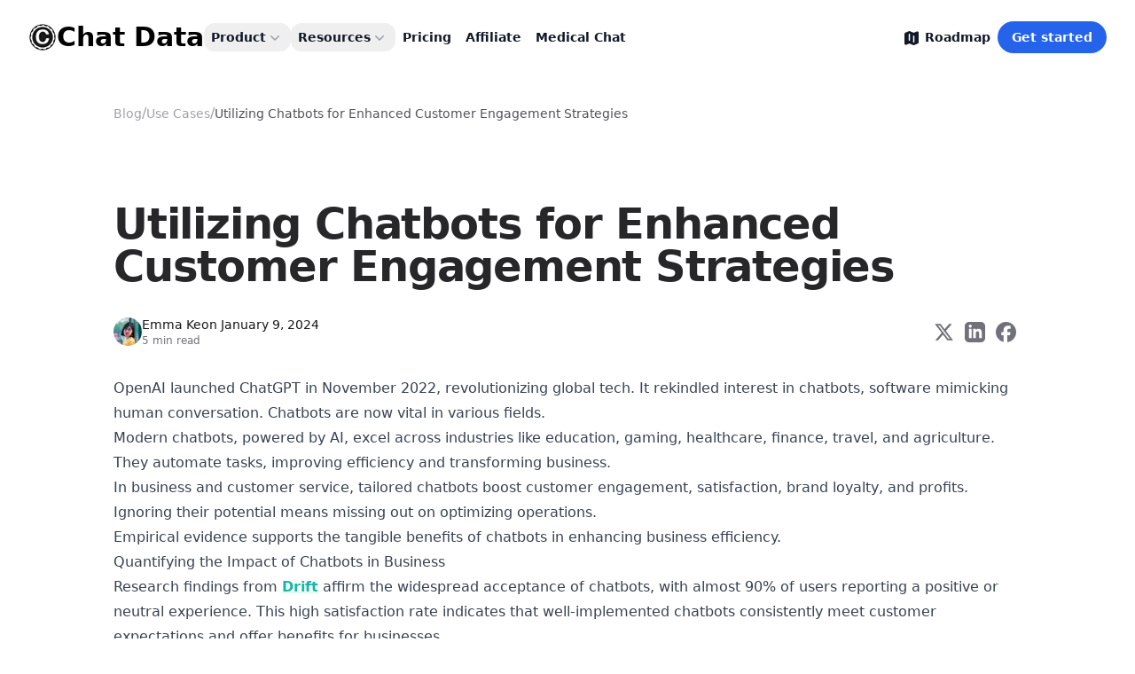

--- FILE ---
content_type: text/html; charset=utf-8
request_url: https://www.chat-data.com/blog/utilizing-chatbots-for-enhanced-customer-engagement-strategies
body_size: 298011
content:
<!DOCTYPE html><html lang="en" class=""><head><meta charSet="utf-8"/><link rel="icon" href="/favicon.ico"/><link rel="apple-touch-icon" sizes="180x180" href="/logo.webp"/><link rel="icon" type="image/png" sizes="32x32" href="/favicon-32x32.png"/><link rel="icon" type="image/png" sizes="16x16" href="/favicon-16x16.png"/><meta name="theme-color" content="#000000"/><link rel="manifest" href="/manifest.json"/><meta name="application-name" content="Chat Data | 24/7 Custom AI Agent+Live Chat"/><meta name="robots" content="index, follow"/><link rel="sitemap" type="application/xml" href="/sitemap.xml"/><meta name="viewport" content="width=device-width, initial-scale=1"/><title>Utilizing Chatbots for Enhanced Customer Engagement Strategies</title><meta name="description" content="Exploring chatbot impact on customer service: expedited support, personalization tips, and integration methods."/><meta name="author" content="Emma Ke"/><meta name="keywords" content="Use Cases,customer-support,customer-engagement,strategies,conversions"/><meta name="publisher" content="Emma Ke"/><meta property="og:title" content="Utilizing Chatbots for Enhanced Customer Engagement Strategies"/><meta property="og:url" content="https://www.chat-data.com/blog/utilizing-chatbots-for-enhanced-customer-engagement-strategies"/><link rel="canonical" href="https://www.chat-data.com/blog/utilizing-chatbots-for-enhanced-customer-engagement-strategies"/><meta property="og:image" content="https://www.chat-data.com//_next/static/media/utilizing-chatbots-for-enhanced-customer-engagement-strategies.9078f928.webp"/><meta property="og:image:width" content="1792"/><meta property="og:image:height" content="1024"/><meta property="og:image:alt" content="Utilizing Chatbots for Enhanced Customer Engagement Strategies"/><meta property="og:description" content="Exploring chatbot impact on customer service: expedited support, personalization tips, and integration methods."/><meta property="og:type" content="article"/><meta property="article:tag" content="Use Cases"/><meta property="article:tag" content="customer-support"/><meta property="article:tag" content="customer-engagement"/><meta property="article:tag" content="strategies"/><meta property="article:tag" content="conversions"/><meta name="twitter:title" content="Utilizing Chatbots for Enhanced Customer Engagement Strategies"/><meta name="twitter:description" content="Exploring chatbot impact on customer service: expedited support, personalization tips, and integration methods."/><meta name="twitter:image" content="https://www.chat-data.com//_next/static/media/utilizing-chatbots-for-enhanced-customer-engagement-strategies.9078f928.webp"/><meta name="twitter:image:width" content="1792"/><meta name="twitter:image:height" content="1024"/><meta name="twitter:image:alt" content="Utilizing Chatbots for Enhanced Customer Engagement Strategies"/><script type="application/ld+json">{"@context":"https://schema.org","@graph":[{"@type":"BlogPosting","@id":"https://www.chat-data.com/blog/utilizing-chatbots-for-enhanced-customer-engagement-strategies","name":"Utilizing Chatbots for Enhanced Customer Engagement Strategies","headline":"Utilizing Chatbots for Enhanced Customer Engagement Strategies","author":{"@type":"Person","name":"Emma Ke"},"publisher":{"@id":"https://www.chat-data.com/#organization"},"image":{"@type":"ImageObject","url":"https://www.chat-data.com//_next/static/media/utilizing-chatbots-for-enhanced-customer-engagement-strategies.9078f928.webp","width":1792,"height":1024,"caption":"Utilizing Chatbots for Enhanced Customer Engagement Strategies"},"datePublished":"2024-01-09T11:10:24+00:00","dateModified":"2024-01-09T11:10:24+00:00","inLanguage":"en-US","mainEntityOfPage":{"@id":"https://www.chat-data.com/blog/utilizing-chatbots-for-enhanced-customer-engagement-strategies/#webpage"},"isPartOf":{"@id":"https://www.chat-data.com/blog/utilizing-chatbots-for-enhanced-customer-engagement-strategies/#webpage"},"articleSection":"Chat Data, Use Cases}"},{"@type":"BreadcrumbList","@id":"https://www.chat-data.com/blog/utilizing-chatbots-for-enhanced-customer-engagement-strategies/#breadcrumblist","itemListElement":[{"@type":"ListItem","@id":"https://www.chat-data.com/#listItem","position":1,"name":"Chat Data | 24/7 Custom AI Agent+Live Chat","item":"https://www.chat-data.com/","nextItem":{"@id":"https://www.chat-data.com/blog/#listItem"}},{"@type":"ListItem","@id":"https://www.chat-data.com/blog/#listItem","position":2,"name":"Chat Data Insights & Use Cases Blog | Discover & Learn","item":"https://www.chat-data.com/blog/","previousItem":{"@id":"https://www.chat-data.com/#listItem"},"nextItem":{"@id":"https://www.chat-data.com/blog/utilizing-chatbots-for-enhanced-customer-engagement-strategies/#listItem"}},{"@type":"ListItem","@id":"https://www.chat-data.com/blog/utilizing-chatbots-for-enhanced-customer-engagement-strategies/#listItem","position":3,"name":"Utilizing Chatbots for Enhanced Customer Engagement Strategies","previousItem":{"@id":"https://www.chat-data.com/blog/#listItem"}}]},{"@type":"WebPage","@id":"https://www.chat-data.com/blog/utilizing-chatbots-for-enhanced-customer-engagement-strategies/#webpage","url":"https://www.chat-data.com/blog/utilizing-chatbots-for-enhanced-customer-engagement-strategies","name":"Utilizing Chatbots for Enhanced Customer Engagement Strategies","description":"Exploring chatbot impact on customer service: expedited support, personalization tips, and integration methods.","inLanguage":"en-US","isPartOf":{"@id":"https://www.chat-data.com/#website"},"breadcrumb":{"@id":"https://www.chat-data.com/blog/utilizing-chatbots-for-enhanced-customer-engagement-strategies/#breadcrumblist"},"datePublished":"2024-01-09T11:10:24+00:00","dateModified":"2024-01-09T11:10:24+00:00"}]}</script><meta name="next-head-count" content="37"/><meta charSet="utf-8"/><link rel="dns-prefetch" href="//www.chat-data.com"/><link rel="preconnect" href="//www.chat-data.com" crossorigin="anonymous"/><link rel="preload" href="/_next/static/css/40764f6b317659be.css" as="style"/><link rel="stylesheet" href="/_next/static/css/40764f6b317659be.css" data-n-g=""/><noscript data-n-css=""></noscript><script defer="" nomodule="" src="/_next/static/chunks/polyfills-78c92fac7aa8fdd8.js"></script><script src="/_next/static/chunks/webpack-8a27f5ab5cd2d91c.js" defer=""></script><script src="/_next/static/chunks/framework-6b096ddbf3462e64.js" defer=""></script><script src="/_next/static/chunks/main-932d279b77e6a657.js" defer=""></script><script src="/_next/static/chunks/pages/_app-3628606cb09d374e.js" defer=""></script><script src="/_next/static/chunks/1a31c4b6-cdf67f60651954a1.js" defer=""></script><script src="/_next/static/chunks/38579-d0d7418a4a297721.js" defer=""></script><script src="/_next/static/chunks/41051-79a35a8cc903d438.js" defer=""></script><script src="/_next/static/chunks/87592-df55731ed3b9935e.js" defer=""></script><script src="/_next/static/chunks/52789-0908b9dd1b04c3b3.js" defer=""></script><script src="/_next/static/chunks/56253-a04fcabc837016d4.js" defer=""></script><script src="/_next/static/chunks/6664-ee502371a2bb395c.js" defer=""></script><script src="/_next/static/chunks/39098-623b6fa401d93d91.js" defer=""></script><script src="/_next/static/chunks/94098-e015fda313011169.js" defer=""></script><script src="/_next/static/chunks/16514-cad2776059e6c239.js" defer=""></script><script src="/_next/static/chunks/4644-a48586a93fd91d27.js" defer=""></script><script src="/_next/static/chunks/63587-87cdc068f15037ec.js" defer=""></script><script src="/_next/static/chunks/45577-2ca48b9a4d244054.js" defer=""></script><script src="/_next/static/chunks/pages/blog/utilizing-chatbots-for-enhanced-customer-engagement-strategies-a955dc36c8aa03f7.js" defer=""></script><script src="/_next/static/6BN01iKff3-MVIEc3oGru/_buildManifest.js" defer=""></script><script src="/_next/static/6BN01iKff3-MVIEc3oGru/_ssgManifest.js" defer=""></script><style id="__jsx-3a1f984930d8eb55">.badge-container{min-width:180px!important;background:rgba(255,255,255,.5)!important;-webkit-backdrop-filter:blur(8px)!important;backdrop-filter:blur(8px)!important;border:1px solid rgba(255,255,255,.6)!important;-webkit-border-radius:99px!important;-moz-border-radius:99px!important;border-radius:99px!important;padding:8px 20px!important;-webkit-box-shadow:0 4px 6px -1px rgba(0,0,0,.05)!important;-moz-box-shadow:0 4px 6px -1px rgba(0,0,0,.05)!important;box-shadow:0 4px 6px -1px rgba(0,0,0,.05)!important;-webkit-transition:all.3s ease!important;-moz-transition:all.3s ease!important;-o-transition:all.3s ease!important;transition:all.3s ease!important}.badge-container:hover{background:rgba(255,255,255,.8)!important;-webkit-transform:translatey(-2px)!important;-moz-transform:translatey(-2px)!important;-ms-transform:translatey(-2px)!important;-o-transform:translatey(-2px)!important;transform:translatey(-2px)!important;-webkit-box-shadow:0 10px 15px -3px rgba(0,0,0,.05)!important;-moz-box-shadow:0 10px 15px -3px rgba(0,0,0,.05)!important;box-shadow:0 10px 15px -3px rgba(0,0,0,.05)!important}.badge-text{font-size:13px!important;font-weight:600!important;color:#52525b!important}</style></head><body class=""><div id="__next"><header class="transition-all duration-500 ease-in-out bg-transparent border-transparent " style="top:0"><nav class="mx-auto flex max-w-screen-2xl items-center justify-between gap-x-8 p-6 lg:px-8" aria-label="Global"><div class="flex text-2xl md:text-3xl font-bold"><a aria-label="Home" class="-m-1.5 p-1.5 text-black no-underline" title="Chat Data Home" href="/"><div class="flex gap-2"><img alt="Chat Data Icon" loading="eager" width="32" height="32" decoding="async" data-nimg="1" class="my-auto" style="color:transparent" srcSet="/_next/image?url=%2Fimages%2Flogo_32x32.png&amp;w=32&amp;q=75 1x, /_next/image?url=%2Fimages%2Flogo_32x32.png&amp;w=64&amp;q=75 2x" src="/_next/image?url=%2Fimages%2Flogo_32x32.png&amp;w=64&amp;q=75"/><div>Chat Data</div></div></a></div><div class="flex lg:hidden gap-2"><a class="group inline-flex items-center justify-center rounded-full py-2 px-4 text-sm font-semibold focus:outline-none focus-visible:outline-2 focus-visible:outline-offset-2 bg-blue-600 text-white hover:text-slate-100 hover:bg-blue-500 active:bg-blue-800 active:text-blue-100 focus-visible:outline-blue-600" title="Sign in to Chat Data" href="/signin">Get started</a><button type="button" class="-m-2.5 inline-flex items-center justify-center rounded-md p-2.5 text-gray-700"><span class="sr-only">Open main menu</span><svg xmlns="http://www.w3.org/2000/svg" fill="none" viewBox="0 0 24 24" stroke-width="1.5" stroke="currentColor" aria-hidden="true" data-slot="icon" class="h-6 w-6"><path stroke-linecap="round" stroke-linejoin="round" d="M3.75 6.75h16.5M3.75 12h16.5m-16.5 5.25h16.5"></path></svg></button></div><div class="hidden lg:flex lg:gap-x-2 xl:gap-x-6"><div class="relative" data-headlessui-state=""><button class="flex items-center gap-x-1 text-sm font-semibold leading-6 text-gray-900 px-2 py-1 rounded-xl hover:bg-black/5 transition-colors" type="button" aria-expanded="false" data-headlessui-state="">Product<svg xmlns="http://www.w3.org/2000/svg" viewBox="0 0 20 20" fill="currentColor" aria-hidden="true" data-slot="icon" class="h-5 w-5 flex-none text-gray-400"><path fill-rule="evenodd" d="M5.22 8.22a.75.75 0 0 1 1.06 0L10 11.94l3.72-3.72a.75.75 0 1 1 1.06 1.06l-4.25 4.25a.75.75 0 0 1-1.06 0L5.22 9.28a.75.75 0 0 1 0-1.06Z" clip-rule="evenodd"></path></svg></button></div><div class="relative" data-headlessui-state=""><button class="flex items-center gap-x-1 text-sm font-semibold leading-6 text-gray-900 px-2 py-1 rounded-xl hover:bg-black/5 transition-colors" type="button" aria-expanded="false" data-headlessui-state="">Resources<svg xmlns="http://www.w3.org/2000/svg" viewBox="0 0 20 20" fill="currentColor" aria-hidden="true" data-slot="icon" class="h-5 w-5 flex-none text-gray-400"><path fill-rule="evenodd" d="M5.22 8.22a.75.75 0 0 1 1.06 0L10 11.94l3.72-3.72a.75.75 0 1 1 1.06 1.06l-4.25 4.25a.75.75 0 0 1-1.06 0L5.22 9.28a.75.75 0 0 1 0-1.06Z" clip-rule="evenodd"></path></svg></button></div><a class="text-sm font-semibold leading-6 text-gray-900 px-2 py-1 rounded-xl hover:bg-black/5 transition-colors" title="Pricing" href="/pricing">Pricing</a><a class="text-sm font-semibold leading-6 text-gray-900 px-2 py-1 rounded-xl hover:bg-black/5 transition-colors" title="Affiliate" href="https://affiliate.chat-data.com">Affiliate</a><a class="text-sm font-semibold leading-6 text-gray-900 px-2 py-1 rounded-xl hover:bg-black/5 transition-colors" title="Medical Chat" href="https://medical.chat-data.com">Medical Chat</a></div><div hidden="" style="position:fixed;top:1px;left:1px;width:1px;height:0;padding:0;margin:-1px;overflow:hidden;clip:rect(0, 0, 0, 0);white-space:nowrap;border-width:0;display:none"></div><div class="hidden lg:flex lg:flex-1 lg:justify-end gap-2"><a class="my-auto text-sm font-semibold leading-6 text-gray-900 px-2 py-1 rounded-xl hover:bg-black/5 transition-colors" target="_blank" title="Chat Data Roadmap" href="https://chat-data.canny.io/"><svg xmlns="http://www.w3.org/2000/svg" viewBox="0 0 20 20" fill="currentColor" aria-hidden="true" data-slot="icon" class="w-5 h-5 inline-block"><path fill-rule="evenodd" d="M8.157 2.176a1.5 1.5 0 0 0-1.147 0l-4.084 1.69A1.5 1.5 0 0 0 2 5.25v10.877a1.5 1.5 0 0 0 2.074 1.386l3.51-1.452 4.26 1.762a1.5 1.5 0 0 0 1.146 0l4.083-1.69A1.5 1.5 0 0 0 18 14.75V3.872a1.5 1.5 0 0 0-2.073-1.386l-3.51 1.452-4.26-1.762ZM7.58 5a.75.75 0 0 1 .75.75v6.5a.75.75 0 0 1-1.5 0v-6.5A.75.75 0 0 1 7.58 5Zm5.59 2.75a.75.75 0 0 0-1.5 0v6.5a.75.75 0 0 0 1.5 0v-6.5Z" clip-rule="evenodd"></path></svg> Roadmap</a><a class="group inline-flex items-center justify-center rounded-full py-2 px-4 text-sm font-semibold focus:outline-none focus-visible:outline-2 focus-visible:outline-offset-2 bg-blue-600 text-white hover:text-slate-100 hover:bg-blue-500 active:bg-blue-800 active:text-blue-100 focus-visible:outline-blue-600" title="Sign in to Chat Data" href="/signin">Get started</a></div></nav></header><div class="sm:px-8"><div class="mx-auto w-full max-w-screen-2xl lg:px-8"><div class="relative px-4 sm:px-8 lg:px-12"><div class="mx-auto max-w-5xl lg:max-w-7xl"><div class="xl:relative "><div class="mx-auto max-w-5xl"><nav class="my-8 flex"><ol role="list" class="flex flex-wrap items-center gap-3"><li><div class="flex flex-wrap items-center gap-3 text-zinc-400"><a class="text-sm font-medium text-zinc-400 hover:text-zinc-600" title="Go to Blog" href="/blog">Blog</a> <!-- -->/</div></li><li><div class="flex flex-wrap items-center gap-3 text-zinc-400"><a class="text-sm font-medium text-zinc-400 hover:text-zinc-600" title="View Use Cases category" href="/blog/category/use-cases">Use Cases</a> <!-- -->/</div></li><li><div class="flex flex-wrap items-center gap-3 text-zinc-400"><p class="text-sm font-medium text-zinc-600">Utilizing Chatbots for Enhanced Customer Engagement Strategies</p></div></li></ol></nav><article class="mt-8 lg:mt-16"><header class="flex flex-col"><h1 class="mt-6 text-2xl font-bold tracking-tight text-zinc-800 sm:text-3xl md:text-4xl lg:text-5xl dark:text-zinc-100">Utilizing Chatbots for Enhanced Customer Engagement Strategies</h1></header><div class="flex flex-row items-center justify-between mt-4 lg:mt-8"><div class="flex flex-col items-start gap-2 md:flex-row md:items-center"><img alt="Emma Ke" loading="lazy" width="32" height="32" decoding="async" data-nimg="1" class="rounded-full" style="color:transparent" srcSet="/_next/image?url=%2Fimages%2Femma_ke.png&amp;w=32&amp;q=75 1x, /_next/image?url=%2Fimages%2Femma_ke.png&amp;w=64&amp;q=75 2x" src="/_next/image?url=%2Fimages%2Femma_ke.png&amp;w=64&amp;q=75"/><div class="flex flex-col gap-1"><div class="flex flex-col items-start gap-2 text-sm text-zinc-900 md:flex-row md:items-center md:gap-1"><p class="font-medium text-zinc-900">Emma Ke</p> on<!-- --> <!-- -->January 9, 2024</div><p class="text-xs text-zinc-500">5<!-- --> min read</p></div></div><div class="flex flex-row items-center gap-1"><button aria-label="twitter" style="background-color:transparent;border:none;padding:0px;font:inherit;color:inherit;cursor:pointer;outline:none"><svg viewBox="0 0 24 24" fill="currentColor" xmlns="http://www.w3.org/2000/svg" width="35" height="35" class="rounded-md p-1.5 text-zinc-500 transition-colors duration-300 ease-in-out hover:bg-zinc-200 hover:text-zinc-900 active:ring-1"><g><path d="M18.244 2.25h3.308l-7.227 8.26 8.502 11.24H16.17l-5.214-6.817L4.99 21.75H1.68l7.73-8.835L1.254 2.25H8.08l4.713 6.231zm-1.161 17.52h1.833L7.084 4.126H5.117z"></path></g></svg></button><button aria-label="linkedin" style="background-color:transparent;border:none;padding:0px;font:inherit;color:inherit;cursor:pointer;outline:none"><svg width="35" height="35" viewBox="0 0 24 24" fill="none" xmlns="http://www.w3.org/2000/svg" class="rounded-md p-1.5 text-zinc-500 transition-colors duration-300 ease-in-out hover:bg-zinc-200 hover:text-[#0C65C2] active:ring-1"><path fill-rule="evenodd" clip-rule="evenodd" d="M19 0h-14c-2.761 0-5 2.239-5 5v14c0 2.761 2.239 5 5 5h14c2.762 0 5-2.239 5-5v-14c0-2.761-2.238-5-5-5zm-11 19h-3v-11h3v11zm-1.5-12.268c-.966 0-1.75-.79-1.75-1.764s.784-1.764 1.75-1.764 1.75.79 1.75 1.764-.783 1.764-1.75 1.764zm13.5 12.268h-3v-5.604c0-3.368-4-3.113-4 0v5.604h-3v-11h3v1.765c1.396-2.586 7-2.777 7 2.476v6.759z" fill="currentColor"></path></svg></button><button aria-label="facebook" style="background-color:transparent;border:none;padding:0px;font:inherit;color:inherit;cursor:pointer;outline:none"><svg xmlns="http://www.w3.org/2000/svg" viewBox="0 0 36 36" fill="currentColor" height="35" width="35" class="rounded-md p-1.5 text-zinc-500 transition-colors duration-300 ease-in-out hover:bg-zinc-200 hover:text-[#0866FF] active:ring-1"><path d="M20.181 35.87C29.094 34.791 36 27.202 36 18c0-9.941-8.059-18-18-18S0 8.059 0 18c0 8.442 5.811 15.526 13.652 17.471L14 34h5.5l.681 1.87Z"></path><path fill="white" d="M13.651 35.471v-11.97H9.936V18h3.715v-2.37c0-6.127 2.772-8.964 8.784-8.964 1.138 0 3.103.223 3.91.446v4.983c-.425-.043-1.167-.065-2.081-.065-2.952 0-4.09 1.116-4.09 4.025V18h5.883l-1.008 5.5h-4.867v12.37a18.183 18.183 0 0 1-6.53-.399Z"></path></svg></button></div></div><div class="my-8 prose dark:prose-invert" data-mdx-content="true"><p>OpenAI launched ChatGPT in November 2022, revolutionizing global tech. It rekindled interest in chatbots, software mimicking human conversation. Chatbots are now vital in various fields.</p>
<p>Modern chatbots, powered by AI, excel across industries like education, gaming, healthcare, finance, travel, and agriculture. They automate tasks, improving efficiency and transforming business.</p>
<p>In business and customer service, tailored chatbots boost customer engagement, satisfaction, brand loyalty, and profits. Ignoring their potential means missing out on optimizing operations.</p>
<p>Empirical evidence supports the tangible benefits of chatbots in enhancing business efficiency.</p>
<h2>Quantifying the Impact of Chatbots in Business</h2>
<p>Research findings from <a href="https://www.drift.com/blog/state-of-conversational-marketing/">Drift</a> affirm the widespread acceptance of chatbots, with almost 90% of users reporting a positive or neutral experience. This high satisfaction rate indicates that well-implemented chatbots consistently meet customer expectations and offer benefits for businesses.</p>
<p>Nearly 40% of consumers express a preference for chatbots over human assistance, based on data from <a href="https://www.insiderintelligence.com/insights/chatbot-market-stats-trends/">Insider Intelligence</a>, underlining the necessity of integrating them to retain customers and stay competitive.</p>
<p><a href="https://www.ibm.com/products/watsonx-assistant/artificial-intelligence">IBM&#x27;s research</a> indicates a possible 30% reduction in costs by shifting from conventional support methods to chatbots, allowing businesses to reallocate resources to other customer-centric projects.</p>
<p>Stats from <a href="https://www.statista.com/statistics/808427/effectiveness-of-customer-service-chatbots-at-resolving-customers-issues/">Statista</a> reveal that 54% of customers find chatbots effective in resolving complaints, underscoring their role in enhancing grievance resolution rates.</p>
<p>A study by <a href="https://www.hubspot.com/stories/artificial-intelligence">HubSpot</a> found that nearly half (40%) of customers are happy to use chatbots or talk to real people, so long as their problems get solved quickly. This suggests that chatbots can handle simple questions, freeing up human agents for more complicated issues.</p>
<p>In conclusion, integrating chatbots into business operations can enhance customer satisfaction, reduce costs, and strengthen competitiveness.</p>
<h2>4 Ways to Utilize Chatbots</h2>
<p>Customer loyalty relies on happy customers coming back for more. Adding chatbots to business processes can boost customer interaction and reinforce brand loyalty. Below are four methods demonstrating how chatbots can boost customer engagement and fortify brand loyalty.</p>
<h3>24/7 Assistance</h3>
<p>Customer issues don&#x27;t stick to regular office hours. Problems can arise at any time, demanding immediate attention. Chatbots offer continuous support, even outside of human agents&#x27; availability. While they may not solve every issue completely, their presence assures customers that their concerns are being addressed promptly. This uninterrupted support builds trust and confidence, encouraging customers to interact with the brand at any time.</p>
<h3>Expedited Complaint Resolution</h3>
<p>In customer support, balancing promptness with meeting expectations is crucial. Chatbots offer quick responses, bypassing delays caused by procedural obstacles. They resolve inquiries swiftly, often in seconds, compared to human agents who might take minutes or hours. This speed minimizes customer frustration and enhances satisfaction.</p>
<h3>Personalized Engagement</h3>
<p>Effective customer engagement means tailoring interactions to individual preferences. Chatbots excel here by using customer data to create personalized experiences. They analyze information to provide tailored recommendations, exclusive deals, and proactive assistance. This fosters deeper connections and builds loyalty among users.</p>
<h3>Multilingual Communication</h3>
<p>In today&#x27;s interconnected world, businesses must overcome language and cultural differences to expand their audience. Neglecting diverse linguistic and cultural needs risks isolating potential customers. Chatbots are super helpful for breaking down language walls. They can chat with customers in their native language, making communication a breeze for everyone involved. This isn&#x27;t just about helping people understand, it shows the company cares about being inclusive. When people feel understood and respected, it builds stronger relationships.</p>
<p>The effectiveness of chatbots in improving customer interaction is clear. But, choosing the right chatbot tailored to each business&#x27;s needs is crucial. Several important factors need consideration during evaluation.</p>
<h2>Choosing the Best Chatbot for Your Business</h2>
<p>When it comes to selecting chatbots, making the right choice for your business is crucial.
This is what you should consider:</p>
<h3>Deployment Ease</h3>
<p>Some platforms need tech know-how and cash, while others are more user-friendly. Think about setup time and complexity versus features.</p>
<h3>Chatbot Types</h3>
<p>There are rule-based, AI-powered, and hybrid chatbots. Rule-based ones stick to set rules, while AI-powered ones learn and adapt. Hybrids mix both for balance.</p>
<h3>Try Before You Buy</h3>
<p>Test platforms with free trials or demos. This helps you see if they match your needs before you commit.</p>
<h3>Deployment Channels</h3>
<p>Pick a chatbot that fits where your audience hangs out online – websites, apps, messaging platforms, etc.</p>
<h3>Understand your audience</h3>
<p>Tailor your chatbot to match its conversational partner, whether they&#x27;re leads, customers, prospective employees, or others. Ensure that it remains pertinent and beneficial.</p>
<h3>Security Matters</h3>
<p>Look for platforms with strong security features to protect user data during chats. Security is key for trust and safety.</p>
<h3>Conversation Skills</h3>
<p>Check how well the chatbot talks – response time, understanding context, handling tough questions, and gauging feelings. You want it to chat like a real person.</p>
<p>Consider these factors to find a chatbot that suits your needs, enhances customer interaction, and sets your business up for success.</p>
<h2>Introducing Chat Data</h2>
<p>Navigating through the vast options of chatbot platforms available can be tricky, requiring a balance between simplicity and effectiveness. We suggest Chat Data for businesses seeking a simple, secure, and flexible solution.</p>
<p>Chat Data offers a user-friendly interface, enabling users to effortlessly create advanced chatbots, regardless of their skill level.</p>
<p><a href="https://www.chat-data.com/signup"><strong>Set up your Chat Data chatbot in minutes</strong></a></p>
<p>While straightforward, Chat Data utilizes AI to facilitate seamless and authentic conversations, eliminating the necessity for extensive programming or training.</p>
<p>Affordability is another plus point for Chat Data, with pricing plans suitable for businesses of all sizes, including a free tier for basic use.</p>
<p>Chat Data supports various communication channels, from websites to messaging apps like WhatsApp and Slack, ensuring seamless interaction with customers across platforms.</p>
<p>In essence, Chat Data offers essential chatbot features without unnecessary complexity, making it an excellent choice for businesses aiming to enhance customer engagement.</p></div></article><div class="flex flex-col gap-5 mt-4 lg:mt-8"><h4 class="text-sm tracking-tight text-zinc-500">Related Posts</h4><div class="grid grid-cols-1 gap-8 md:grid-cols-3"><div class="flex h-full flex-col justify-between rounded-md"><a class="flex flex-col gap-2" title="Nano Banana Pro + Chat Data Workflows: Enterprise-Grade AI Marketing Automation for SMBs" href="/blog/nano-banana-pro-workflow-automation-smb-marketing"><div class="relative h-64 w-full overflow-hidden rounded-md border border-zinc-300 bg-zinc-100"><img alt="Nano Banana Pro + Chat Data Workflows: Enterprise-Grade AI Marketing Automation for SMBs" loading="lazy" width="329" height="256" decoding="async" data-nimg="1" class="rounded-md object-cover transition-all duration-200 ease-in-out h-full w-full absolute" style="color:transparent;left:0;right:0;top:0;bottom:0" srcSet="/_next/image?url=%2F_next%2Fstatic%2Fmedia%2Fnano-banana-pro-workflow-automation.ffa049bc.png&amp;w=384&amp;q=75 1x, /_next/image?url=%2F_next%2Fstatic%2Fmedia%2Fnano-banana-pro-workflow-automation.ffa049bc.png&amp;w=750&amp;q=75 2x" src="/_next/image?url=%2F_next%2Fstatic%2Fmedia%2Fnano-banana-pro-workflow-automation.ffa049bc.png&amp;w=750&amp;q=75"/></div><h2 class="text-lg font-semibold leading-6 transition-colors duration-200 ease-in-out">Nano Banana Pro + Chat Data Workflows: Enterprise-Grade AI Marketing Automation for SMBs</h2><p class="text-zinc-500">Learn how to combine Nano Banana Pro ultra-realistic image generation with Chat Data workflow automation to build enterprise-grade AI marketing solutions for SMBs.</p></a><div class="mt-2 flex select-none flex-row items-center gap-2"><svg xmlns="http://www.w3.org/2000/svg" viewBox="0 0 20 20" fill="currentColor" aria-hidden="true" data-slot="icon" class="h-4 w-4 text-zinc-500"><path fill-rule="evenodd" d="M4.5 2A1.5 1.5 0 0 0 3 3.5v13A1.5 1.5 0 0 0 4.5 18h11a1.5 1.5 0 0 0 1.5-1.5V7.621a1.5 1.5 0 0 0-.44-1.06l-4.12-4.122A1.5 1.5 0 0 0 11.378 2H4.5Zm2.25 8.5a.75.75 0 0 0 0 1.5h6.5a.75.75 0 0 0 0-1.5h-6.5Zm0 3a.75.75 0 0 0 0 1.5h6.5a.75.75 0 0 0 0-1.5h-6.5Z" clip-rule="evenodd"></path></svg><p>12 min read</p></div></div><div class="flex h-full flex-col justify-between rounded-md"><a class="flex flex-col gap-2" title="Voice-First Customer Service: How Chat Data&#x27;s Real-Time AI Voice Agents Achieve 98% First-Call Resolution While Industry Averages 71%" href="/blog/ai-voice-agents-customer-service-2025"><div class="relative h-64 w-full overflow-hidden rounded-md border border-zinc-300 bg-zinc-100"><img alt="Voice-First Customer Service: How Chat Data&#x27;s Real-Time AI Voice Agents Achieve 98% First-Call Resolution While Industry Averages 71%" loading="lazy" width="329" height="256" decoding="async" data-nimg="1" class="rounded-md object-cover transition-all duration-200 ease-in-out h-full w-full absolute" style="color:transparent;left:0;right:0;top:0;bottom:0" srcSet="/_next/image?url=%2F_next%2Fstatic%2Fmedia%2Fai-voice-agents-customer-service-2025.440e78bc.webp&amp;w=384&amp;q=75 1x, /_next/image?url=%2F_next%2Fstatic%2Fmedia%2Fai-voice-agents-customer-service-2025.440e78bc.webp&amp;w=750&amp;q=75 2x" src="/_next/image?url=%2F_next%2Fstatic%2Fmedia%2Fai-voice-agents-customer-service-2025.440e78bc.webp&amp;w=750&amp;q=75"/></div><h2 class="text-lg font-semibold leading-6 transition-colors duration-200 ease-in-out">Voice-First Customer Service: How Chat Data&#x27;s Real-Time AI Voice Agents Achieve 98% First-Call Resolution While Industry Averages 71%</h2><p class="text-zinc-500">Discover how Chat Data&#x27;s real-time AI voice agents revolutionize customer service with 98% first-call resolution rates. Learn implementation strategies for voice-first support that reduces call times by 44 seconds while maintaining human-like conversation quality.</p></a><div class="mt-2 flex select-none flex-row items-center gap-2"><svg xmlns="http://www.w3.org/2000/svg" viewBox="0 0 20 20" fill="currentColor" aria-hidden="true" data-slot="icon" class="h-4 w-4 text-zinc-500"><path fill-rule="evenodd" d="M4.5 2A1.5 1.5 0 0 0 3 3.5v13A1.5 1.5 0 0 0 4.5 18h11a1.5 1.5 0 0 0 1.5-1.5V7.621a1.5 1.5 0 0 0-.44-1.06l-4.12-4.122A1.5 1.5 0 0 0 11.378 2H4.5Zm2.25 8.5a.75.75 0 0 0 0 1.5h6.5a.75.75 0 0 0 0-1.5h-6.5Zm0 3a.75.75 0 0 0 0 1.5h6.5a.75.75 0 0 0 0-1.5h-6.5Z" clip-rule="evenodd"></path></svg><p>15 min read</p></div></div><div class="flex h-full flex-col justify-between rounded-md"><a class="flex flex-col gap-2" title="From Multichannel to True Omnichannel: How AI-Powered Customer Engagement Transforms Small Business Success in 2025" href="/blog/multichannel-to-omnichannel-ai-customer-engagement-2025"><div class="relative h-64 w-full overflow-hidden rounded-md border border-zinc-300 bg-zinc-100"><img alt="From Multichannel to True Omnichannel: How AI-Powered Customer Engagement Transforms Small Business Success in 2025" loading="lazy" width="329" height="256" decoding="async" data-nimg="1" class="rounded-md object-cover transition-all duration-200 ease-in-out h-full w-full absolute" style="color:transparent;left:0;right:0;top:0;bottom:0" srcSet="/_next/image?url=%2F_next%2Fstatic%2Fmedia%2Fmultichannel-to-omnichannel-ai-customer-engagement-2025.1bfb4a3c.webp&amp;w=384&amp;q=75 1x, /_next/image?url=%2F_next%2Fstatic%2Fmedia%2Fmultichannel-to-omnichannel-ai-customer-engagement-2025.1bfb4a3c.webp&amp;w=750&amp;q=75 2x" src="/_next/image?url=%2F_next%2Fstatic%2Fmedia%2Fmultichannel-to-omnichannel-ai-customer-engagement-2025.1bfb4a3c.webp&amp;w=750&amp;q=75"/></div><h2 class="text-lg font-semibold leading-6 transition-colors duration-200 ease-in-out">From Multichannel to True Omnichannel: How AI-Powered Customer Engagement Transforms Small Business Success in 2025</h2><p class="text-zinc-500">Discover how small businesses achieve 150-300% ROI by transitioning from multichannel to omnichannel AI-powered customer engagement. Learn implementation strategies, real case studies, and ROI calculations that prove the value of unified customer experiences across all touchpoints.</p></a><div class="mt-2 flex select-none flex-row items-center gap-2"><svg xmlns="http://www.w3.org/2000/svg" viewBox="0 0 20 20" fill="currentColor" aria-hidden="true" data-slot="icon" class="h-4 w-4 text-zinc-500"><path fill-rule="evenodd" d="M4.5 2A1.5 1.5 0 0 0 3 3.5v13A1.5 1.5 0 0 0 4.5 18h11a1.5 1.5 0 0 0 1.5-1.5V7.621a1.5 1.5 0 0 0-.44-1.06l-4.12-4.122A1.5 1.5 0 0 0 11.378 2H4.5Zm2.25 8.5a.75.75 0 0 0 0 1.5h6.5a.75.75 0 0 0 0-1.5h-6.5Zm0 3a.75.75 0 0 0 0 1.5h6.5a.75.75 0 0 0 0-1.5h-6.5Z" clip-rule="evenodd"></path></svg><p>10 min read</p></div></div></div></div></div></div><div style="background:linear-gradient(90deg, #FFF 0, #FFFFFF 10%, #FFFFFE 90%, #FFF 100%)" class="bg-white border-t border-zinc-100 flex flex-col gap-4 justify-between lg:flex-row lg:items-center md:max-w-7xl md:px-10 md:py-24 mx-auto p-6 w-full"><div class="flex flex-col items-start justify-center gap-4"><h2 class="text-3xl font-extrabold text-zinc-900 md:text-5xl">Create Chatbots with<span class="bg-chatdata-gradient-text bg-clip-text text-transparent"> your</span><span class="bg-chatdata-gradient-text bg-clip-text text-transparent"> data</span></h2><h2 class="text-zinc-600 md:text-lg">In just a few minutes, you can craft a customized AI representative tailored to yourself or your company.</h2></div><a target="_blank" class="w-44 rounded-lg bg-zinc-900 px-4 py-3 text-center text-base text-white transition-colors duration-300 ease-in-out hover:bg-zinc-800" title="Get started creating your chatbot" href="/my-chatbots">Get Started</a></div></div></div></div></div><footer class="mx-auto w-full bg-white/30 backdrop-blur-xl border-t border-white/20"><div class="mx-auto max-w-7xl overflow-hidden px-6 py-12 lg:px-8"><div class="flex flex-col md:flex-row gap-6 justify-center items-center mb-10"><div></div><div class="transition-transform hover:scale-105 duration-300"><a target="_blank" rel="noopener noreferrer nofollow" title="Chat Data - Technology Partner" href="https://www.make.com/en/integrations/chatdata?pc=chatdata"><img alt="Technology Partner.png" loading="lazy" width="80" height="80" decoding="async" data-nimg="1" class="inline-block drop-shadow-sm" style="color:transparent" srcSet="/_next/image?url=%2FTechnology%20Partner.png&amp;w=96&amp;q=75 1x, /_next/image?url=%2FTechnology%20Partner.png&amp;w=256&amp;q=75 2x" src="/_next/image?url=%2FTechnology%20Partner.png&amp;w=256&amp;q=75"/></a></div></div><nav class="-mb-6 flex flex-wrap justify-center items-center gap-x-4 gap-y-4" aria-label="Footer"><a target="_blank" rel="noreferrer" class="inline-flex items-center justify-center text-sm font-semibold leading-6 text-gray-600 hover:text-gray-900 px-4 py-2 rounded-full hover:bg-white/50 transition-all duration-200" title="Privacy" href="/privacy">Privacy</a><a target="_blank" rel="noreferrer" class="inline-flex items-center justify-center text-sm font-semibold leading-6 text-gray-600 hover:text-gray-900 px-4 py-2 rounded-full hover:bg-white/50 transition-all duration-200" title="Terms" href="/terms">Terms</a><a target="_blank" rel="noreferrer" class="inline-flex items-center justify-center text-sm font-semibold leading-6 text-gray-600 hover:text-gray-900 px-4 py-2 rounded-full hover:bg-white/50 transition-all duration-200" title="Careers" href="/careers">Careers</a><a target="_blank" rel="noreferrer" class="inline-flex items-center justify-center text-sm font-semibold leading-6 text-gray-600 hover:text-gray-900 px-4 py-2 rounded-full hover:bg-white/50 transition-all duration-200" title="Blog" href="/blog">Blog</a><a target="_blank" rel="noreferrer" class="inline-flex items-center justify-center text-sm font-semibold leading-6 text-gray-600 hover:text-gray-900 px-4 py-2 rounded-full hover:bg-white/50 transition-all duration-200" title="Cookbook" href="https://cookbook.chat-data.com/">Cookbook</a><a target="_blank" rel="noreferrer" class="inline-flex items-center justify-center text-sm font-semibold leading-6 text-gray-600 hover:text-gray-900 px-4 py-2 rounded-full hover:bg-white/50 transition-all duration-200" title="API Guide" href="/api-reference">API Guide</a><button class="inline-flex items-center justify-center text-sm font-semibold leading-6 text-gray-600 hover:text-gray-900 px-4 py-2 rounded-full hover:bg-white/50 transition-all duration-200" title="Contact" type="button" aria-label="Contact admin@chat-data.com">Contact</button><a class="inline-flex items-center justify-center text-sm font-semibold leading-6 text-gray-600 hover:text-gray-900 px-4 py-2 rounded-full hover:bg-white/50 transition-all duration-200" title="Data Processing Agreement" href="/dpa">DPA</a></nav><div class="mt-10 flex justify-center gap-6"><a aria-label="X" target="_blank" class="group relative flex items-center justify-center p-3 rounded-full bg-white/40 text-gray-600 transition-all duration-300 hover:bg-white hover:text-blue-600 hover:shadow-lg hover:-translate-y-1 ring-1 ring-white/50" title="Visit our X page" href="https://twitter.com/truechatdata"><span class="sr-only">X</span><svg stroke="currentColor" fill="currentColor" stroke-width="0" viewBox="0 0 512 512" class="h-6 w-6" height="1em" width="1em" aria-hidden="true" xmlns="http://www.w3.org/2000/svg"><path d="M459.37 151.716c.325 4.548.325 9.097.325 13.645 0 138.72-105.583 298.558-298.558 298.558-59.452 0-114.68-17.219-161.137-47.106 8.447.974 16.568 1.299 25.34 1.299 49.055 0 94.213-16.568 130.274-44.832-46.132-.975-84.792-31.188-98.112-72.772 6.498.974 12.995 1.624 19.818 1.624 9.421 0 18.843-1.3 27.614-3.573-48.081-9.747-84.143-51.98-84.143-102.985v-1.299c13.969 7.797 30.214 12.67 47.431 13.319-28.264-18.843-46.781-51.005-46.781-87.391 0-19.492 5.197-37.36 14.294-52.954 51.655 63.675 129.3 105.258 216.365 109.807-1.624-7.797-2.599-15.918-2.599-24.04 0-57.828 46.782-104.934 104.934-104.934 30.213 0 57.502 12.67 76.67 33.137 23.715-4.548 46.456-13.32 66.599-25.34-7.798 24.366-24.366 44.833-46.132 57.827 21.117-2.273 41.584-8.122 60.426-16.243-14.292 20.791-32.161 39.308-52.628 54.253z"></path></svg></a><a aria-label="Discord" target="_blank" class="group relative flex items-center justify-center p-3 rounded-full bg-white/40 text-gray-600 transition-all duration-300 hover:bg-white hover:text-blue-600 hover:shadow-lg hover:-translate-y-1 ring-1 ring-white/50" title="Visit our Discord page" href="https://discord.gg/2XmKDHpMZn"><span class="sr-only">Discord</span><svg stroke="currentColor" fill="currentColor" stroke-width="0" viewBox="0 0 640 512" class="h-6 w-6" height="1em" width="1em" aria-hidden="true" xmlns="http://www.w3.org/2000/svg"><path d="M524.531,69.836a1.5,1.5,0,0,0-.764-.7A485.065,485.065,0,0,0,404.081,32.03a1.816,1.816,0,0,0-1.923.91,337.461,337.461,0,0,0-14.9,30.6,447.848,447.848,0,0,0-134.426,0,309.541,309.541,0,0,0-15.135-30.6,1.89,1.89,0,0,0-1.924-.91A483.689,483.689,0,0,0,116.085,69.137a1.712,1.712,0,0,0-.788.676C39.068,183.651,18.186,294.69,28.43,404.354a2.016,2.016,0,0,0,.765,1.375A487.666,487.666,0,0,0,176.02,479.918a1.9,1.9,0,0,0,2.063-.676A348.2,348.2,0,0,0,208.12,430.4a1.86,1.86,0,0,0-1.019-2.588,321.173,321.173,0,0,1-45.868-21.853,1.885,1.885,0,0,1-.185-3.126c3.082-2.309,6.166-4.711,9.109-7.137a1.819,1.819,0,0,1,1.9-.256c96.229,43.917,200.41,43.917,295.5,0a1.812,1.812,0,0,1,1.924.233c2.944,2.426,6.027,4.851,9.132,7.16a1.884,1.884,0,0,1-.162,3.126,301.407,301.407,0,0,1-45.89,21.83,1.875,1.875,0,0,0-1,2.611,391.055,391.055,0,0,0,30.014,48.815,1.864,1.864,0,0,0,2.063.7A486.048,486.048,0,0,0,610.7,405.729a1.882,1.882,0,0,0,.765-1.352C623.729,277.594,590.933,167.465,524.531,69.836ZM222.491,337.58c-28.972,0-52.844-26.587-52.844-59.239S193.056,219.1,222.491,219.1c29.665,0,53.306,26.82,52.843,59.239C275.334,310.993,251.924,337.58,222.491,337.58Zm195.38,0c-28.971,0-52.843-26.587-52.843-59.239S388.437,219.1,417.871,219.1c29.667,0,53.307,26.82,52.844,59.239C470.715,310.993,447.538,337.58,417.871,337.58Z"></path></svg></a><a aria-label="Linkedin" target="_blank" class="group relative flex items-center justify-center p-3 rounded-full bg-white/40 text-gray-600 transition-all duration-300 hover:bg-white hover:text-blue-600 hover:shadow-lg hover:-translate-y-1 ring-1 ring-white/50" title="Visit our Linkedin page" href="https://www.linkedin.com/company/chat-data/?viewAsMember=true"><span class="sr-only">Linkedin</span><svg stroke="currentColor" fill="currentColor" stroke-width="0" viewBox="0 0 448 512" class="h-6 w-6" height="1em" aria-hidden="true" width="1em" xmlns="http://www.w3.org/2000/svg"><path d="M416 32H31.9C14.3 32 0 46.5 0 64.3v383.4C0 465.5 14.3 480 31.9 480H416c17.6 0 32-14.5 32-32.3V64.3c0-17.8-14.4-32.3-32-32.3zM135.4 416H69V202.2h66.5V416zm-33.2-243c-21.3 0-38.5-17.3-38.5-38.5S80.9 96 102.2 96c21.2 0 38.5 17.3 38.5 38.5 0 21.3-17.2 38.5-38.5 38.5zm282.1 243h-66.4V312c0-24.8-.5-56.7-34.5-56.7-34.6 0-39.9 27-39.9 54.9V416h-66.4V202.2h63.7v29.2h.9c8.9-16.8 30.6-34.5 62.9-34.5 67.2 0 79.7 44.3 79.7 101.9V416z"></path></svg></a><a aria-label="GitHub" target="_blank" class="group relative flex items-center justify-center p-3 rounded-full bg-white/40 text-gray-600 transition-all duration-300 hover:bg-white hover:text-blue-600 hover:shadow-lg hover:-translate-y-1 ring-1 ring-white/50" title="Visit our GitHub page" href="https://github.com/chat-data-llc"><span class="sr-only">GitHub</span><svg stroke="currentColor" fill="currentColor" stroke-width="0" viewBox="0 0 496 512" class="h-6 w-6" height="1em" width="1em" aria-hidden="true" xmlns="http://www.w3.org/2000/svg"><path d="M165.9 397.4c0 2-2.3 3.6-5.2 3.6-3.3.3-5.6-1.3-5.6-3.6 0-2 2.3-3.6 5.2-3.6 3-.3 5.6 1.3 5.6 3.6zm-31.1-4.5c-.7 2 1.3 4.3 4.3 4.9 2.6 1 5.6 0 6.2-2s-1.3-4.3-4.3-5.2c-2.6-.7-5.5.3-6.2 2.3zm44.2-1.7c-2.9.7-4.9 2.6-4.6 4.9.3 2 2.9 3.3 5.9 2.6 2.9-.7 4.9-2.6 4.6-4.6-.3-1.9-3-3.2-5.9-2.9zM244.8 8C106.1 8 0 113.3 0 252c0 110.9 69.8 205.8 169.5 239.2 12.8 2.3 17.3-5.6 17.3-12.1 0-6.2-.3-40.4-.3-61.4 0 0-70 15-84.7-29.8 0 0-11.4-29.1-27.8-36.6 0 0-22.9-15.7 1.6-15.4 0 0 24.9 2 38.6 25.8 21.9 38.6 58.6 27.5 72.9 20.9 2.3-16 8.8-27.1 16-33.7-55.9-6.2-112.3-14.3-112.3-110.5 0-27.5 7.6-41.3 23.6-58.9-2.6-6.5-11.1-33.3 2.6-67.9 20.9-6.5 69 27 69 27 20-5.6 41.5-8.5 62.8-8.5s42.8 2.9 62.8 8.5c0 0 48.1-33.6 69-27 13.7 34.7 5.2 61.4 2.6 67.9 16 17.7 25.8 31.5 25.8 58.9 0 96.5-58.9 104.2-114.8 110.5 9.2 7.9 17 22.9 17 46.4 0 33.7-.3 75.4-.3 83.6 0 6.5 4.6 14.4 17.3 12.1C428.2 457.8 496 362.9 496 252 496 113.3 383.5 8 244.8 8zM97.2 352.9c-1.3 1-1 3.3.7 5.2 1.6 1.6 3.9 2.3 5.2 1 1.3-1 1-3.3-.7-5.2-1.6-1.6-3.9-2.3-5.2-1zm-10.8-8.1c-.7 1.3.3 2.9 2.3 3.9 1.6 1 3.6.7 4.3-.7.7-1.3-.3-2.9-2.3-3.9-2-.6-3.6-.3-4.3.7zm32.4 35.6c-1.6 1.3-1 4.3 1.3 6.2 2.3 2.3 5.2 2.6 6.5 1 1.3-1.3.7-4.3-1.3-6.2-2.2-2.3-5.2-2.6-6.5-1zm-11.4-14.7c-1.6 1-1.6 3.6 0 5.9 1.6 2.3 4.3 3.3 5.6 2.3 1.6-1.3 1.6-3.9 0-6.2-1.4-2.3-4-3.3-5.6-2z"></path></svg></a><a aria-label="YouTube" target="_blank" class="group relative flex items-center justify-center p-3 rounded-full bg-white/40 text-gray-600 transition-all duration-300 hover:bg-white hover:text-blue-600 hover:shadow-lg hover:-translate-y-1 ring-1 ring-white/50" title="Visit our YouTube page" href="https://www.youtube.com/channel/UCurD_-exeO7dnCN6FB41yGg"><span class="sr-only">YouTube</span><svg stroke="currentColor" fill="currentColor" stroke-width="0" viewBox="0 0 576 512" class="h-6 w-6" height="1em" width="1em" aria-hidden="true" xmlns="http://www.w3.org/2000/svg"><path d="M549.655 124.083c-6.281-23.65-24.787-42.276-48.284-48.597C458.781 64 288 64 288 64S117.22 64 74.629 75.486c-23.497 6.322-42.003 24.947-48.284 48.597-11.412 42.867-11.412 132.305-11.412 132.305s0 89.438 11.412 132.305c6.281 23.65 24.787 41.5 48.284 47.821C117.22 448 288 448 288 448s170.78 0 213.371-11.486c23.497-6.321 42.003-24.171 48.284-47.821 11.412-42.867 11.412-132.305 11.412-132.305s0-89.438-11.412-132.305zm-317.51 213.508V175.185l142.739 81.205-142.739 81.201z"></path></svg></a></div><div class="mt-10 text-center text-xs leading-5 text-gray-500"><p class="font-medium opacity-80">2026 © Chat Data LLC | All rights reserved.</p><div id="pulsetic-badge" class="jsx-3a1f984930d8eb55 mt-6 flex justify-center opacity-90 hover:opacity-100 transition-opacity"></div></div></div></footer></div><script id="__NEXT_DATA__" type="application/json">{"props":{"pageProps":{"currentUser":null,"articles":[{"slug":"chat-data-workflows-manus-ai-replacement-2026","content":"export const article = {\n  author: 'Emma Ke',\n  date: '2025-12-31',\n  title: 'Chat Data Workflows as Manus AI Replacement 2026: Production-Ready AI Automation',\n  tagLink: 'insights',\n  avatar: '/images/emma_ke.png',\n  hashtags: [\n    'Manus AI alternative 2026',\n    'AI workflow automation',\n    'production-ready AI agents',\n    'Chat Data Workflows',\n    'no-code workflow builder',\n    'AI agent debugging',\n    'multi-channel AI automation'\n  ],\n  thumbnail,\n  description: 'Why Chat Data Workflows outperforms Manus AI as a production-ready AI automation platform. Compare features, reliability, and learn how to migrate in 2026.'\n};\n\n\n\n## Key Takeaways\n\n* Manus AI's autonomous promise masks production gaps: frequent crashes, post-execution-only debugging, and unpredictable credit burn (GBP 39-199/month with unclear consumption)\n* Chat Data's dual-handle routing ensures zero silent failures by requiring explicit success/error paths at every critical node (API calls, code execution, validation)\n* Pre-deployment testing (manual + AI simulation) catches errors before production, versus Manus AI's post-execution session replay approach\n* Three-tier variables (SYSTEM/SESSION/VISITOR) solve context window limitations, enabling multi-session workflows impossible with Manus AI\n* Full workflow import/export eliminates vendor lock-in versus Manus AI's unclear export policies\n\n## Manus AI: The Production Readiness Gap\n\nManus AI launched as an autonomous agent platform developed by Butterfly Effect, achieving impressive GAIA benchmark scores that exceeded GPT-4's 65% accuracy. Meta's $2 billion acquisition validated the market opportunity. However, production deployments revealed critical gaps.\n\n**Reliability Challenges**\n\n\n**The Black-Box Problem**\n\nManus's autonomous nature creates transparency challenges. While session replay provides post-execution analysis, users can't see what agents are doing in real-time. For production environments handling payments or customer support, this lack of real-time visibility proves problematic. You can't test scenarios without executing them, and can't catch errors before they impact customers.\n\n**Enterprise Security and Cost Issues**\n\n\n\n**Vendor Lock-In Concerns**\n\n\n## Chat Data Workflows: Production-Ready Alternative\n\nChat Data Workflows approaches AI automation through **production reliability via explicit control**. Rather than fully autonomous agents that might fail unpredictably, Chat Data provides workflow orchestration where AI enhances specific nodes while you maintain complete visibility.\n\n### Core Philosophy\n\n**Explicit Over Implicit**: Where Manus relies on agents to autonomously determine execution paths, Chat Data requires explicit workflows with clear success and failure routes. Every blocking node—API calls, code execution, validation—forces you to define both success and error paths before deployment.\n\n**Pre-Deployment Testing**: Chat Data provides two testing approaches that catch errors before production:\n\n- **Manual Testing**: Execute workflows with custom messages, hover over nodes to see execution details, variable values, and decision logic in real-time\n- **AI Simulation**: Create tester personalities that simulate different user scenarios—run 100 conversations before deploying without real side effects\n\n**Three-Tier Variable Architecture**: Solves Manus AI's context window constraints:\n\n- **SYSTEM variables**: Read-only runtime info (user ID, session ID, timestamp, channel)\n- **SESSION variables**: Scoped to current conversation, automatically cleared when session ends\n- **VISITOR variables**: Persistent across workflows and sessions—NAME, EMAIL, PHONE persist forever\n\nThis enables multi-session workflows where qualification data captured in one session persists for follow-ups days later.\n\n### Key Differentiators\n\n**1. Dual-Handle Routing vs Autonomous Error Handling**\n\n\nChat Data makes error handling explicit. Example payment workflow:\n\n```\n1. Form Node: Collect payment details\n2. Validate Node: Verify card format\n   - Success → Continue to payment\n   - Fail → \"Invalid card number\" → Return to form\n3. API Call Node: Process via Stripe\n   - Success → Email confirmation → Create lead\n   - Error → \"Payment failed\" → Escalate to support\n```\n\nEvery outcome is accounted for. No scenario leaves customers confused.\n\n**2. Pre-Deployment Testing vs Post-Execution Debugging**\n\n\nChat Data's Manual Testing lets you execute workflows in sandbox with real-time visibility. AI Simulation creates tester personas (Difficult Customer, Non-Technical User, Compliance Auditor) to test 100+ scenarios before deployment.\n\nA financial compliance workflow can test 50 submission scenarios with AI simulation, catching validation gaps before production. Manus AI requires deploying first, then reviewing replays after regulatory violations—unacceptable risk.\n\n**3. Variable Management vs Context Constraints**\n\n\nChat Data's three-tier system enables sophisticated scenarios:\n\n\n**4. Cost Predictability**\n\n\nChat Data provides granular attribution:\n- Message Credits: AI Conversation Node, AI Capture Node (1 credit each)\n- Email Credits: Send Email Node (separate tracking)\n- Zero-Cost Nodes: Static Text, Images, Forms, Validation, Conditions, API Calls\n\nCustomer support example: 50,000 monthly conversations. 40,000 are FAQs (use Static Text = 0 credits), 10,000 need dynamic AI (10,000 credits). Manus AI treats all 50,000 as autonomous tasks with unpredictable burn.\n\n**5. Workflow Portability**\n\n\nChat Data provides full import/export as standard JSON, integrating with Git for version control. Export all workflows, commit to repositories, migrate between environments without vendor permission.\n\n## Migration from Manus AI\n\n**Pattern Mapping**:\n\nAutonomous task: \"Book flight NYC to Tokyo March 15\"\n- Manus: Agent autonomously searches, compares, books (black-box, unpredictable failures)\n- Chat Data: Explicit workflow with AI Conversation → AI Capture (extract details) → Validate (verify date) → API Call (search flights with success/error paths) → Form (passenger info) → Validate (email/card) → API Call (booking with explicit error recovery)\n\n**High-Level Migration Process**:\n\n1. **Assessment**: Document current Manus workflows, identify critical paths, map failure rates\n2. **Build**: Create Chat Data workflows with dual-handle routing, comprehensive testing with AI simulation\n3. **Parallel Run**: Route 10% traffic to Chat Data, compare completion rates and costs\n4. **Full Migration**: Gradual shift (25% → 50% → 75% → 100%), export lead data, decommission Manus\n\n**Pre-Deployment Checklist**:\n- All blocking nodes have success/error paths defined\n- Error paths include appropriate user messaging\n- Critical paths include escalation options\n- Variables use appropriate scopes (SESSION temporary, VISITOR persistent)\n- Manual testing passed with 10+ scenarios\n- AI Simulation passed with multiple personas\n- Cost analysis shows expected credit consumption\n\n## Real-World Use Case: E-Commerce Payment Processing\n\n\n**Scenario**: Shopify store, 1,000 monthly orders, 5% gateway timeout rate, $150 average order.\n\n**Chat Data Implementation**:\n- Form Node for payment details\n- Validate Node for card format (success/fail paths)\n- API Call to Stripe with explicit routing:\n  - Success (2xx) → Email confirmation → Create lead\n  - Error (4xx/5xx) → Analyze error code:\n    - Payment declined → Prompt for different card\n    - Gateway timeout → Retry once → Escalate if fails\n- Complete audit trail in debug logs\n\n**Results**:\n- Zero Lost Revenue: 50 monthly timeouts × $150 = $7,500 at risk. Retry logic + escalation recovers 80% = $6,000 saved monthly\n- 100% Audit Compliance: Every payment logged for chargeback disputes\n- Predictable Costs: 1,000 orders × 1 email credit = 1,000 credits (forms/validation free)\n- Clear Error Messages: \"Payment declined. Try different card?\" vs Manus crashes\n\n## Conclusion\n\nManus AI represents genuine innovation in autonomous agents. GAIA benchmark performance and Meta's $2 billion validation demonstrate real technological advancement. For research and experimentation, Manus offers compelling capabilities.\n\nBut production environments demand guarantees that pure autonomy can't yet provide.\n\n\nChat Data Workflows offers a different philosophy: **production reliability through explicit control**. Dual-handle routing ensures every error scenario has a defined recovery path. Pre-deployment testing catches issues before customer impact. Three-tier variable management solves context constraints. Enterprise security features (HMAC auth, IP/phone/country blocking, audit trails) provide compliance-ready workflows. Full import/export eliminates vendor lock-in.\n\nThis isn't sacrificing automation for control—it's recognizing that explicit, testable, auditable workflows deliver the reliability production environments require.\n\n**Ready to migrate from Manus AI to production-ready automation?**\n\nStart your [14-day free trial](https://chat-data.com) with 1,000 message credits. Build workflows with dual-handle routing. Test with AI simulation. Deploy across multiple channels. Own your workflows with full import/export.\n\nProduction reliability is waiting. The question is: are you ready to choose stability over hype?","minsToRead":7,"author":"Emma Ke","date":"2025-12-31","title":"Chat Data Workflows as Manus AI Replacement 2026: Production-Ready AI Automation","tagLink":"insights","avatar":"/images/emma_ke.png","hashtags":["Manus AI alternative 2026","AI workflow automation","production-ready AI agents","Chat Data Workflows","no-code workflow builder","AI agent debugging","multi-channel AI automation"],"thumbnail":{"src":"/_next/static/media/chat-data-workflows-manus-ai-replacement-2026.dbe52a11.png","height":528,"width":1000,"blurDataURL":"[data-uri]","blurWidth":8,"blurHeight":4},"description":"Why Chat Data Workflows outperforms Manus AI as a production-ready AI automation platform. Compare features, reliability, and learn how to migrate in 2026."},{"slug":"gemini-3-flash-chat-data-smb-ai-agents","content":"export const article = {\n  author: 'Emma Ke',\n  date: '2025-12-17',\n  title: 'Gemini 3.0 Flash: Building Cost-Effective AI Agents for Small Businesses with Chat Data',\n  tagLink: 'insights',\n  avatar: '/images/emma_ke.png',\n  hashtags: [\n    'Gemini 3.0 Flash',\n    'AI workflow automation for SMB',\n    'Small business AI agents',\n    'Cost-effective AI automation',\n    'No-code AI agent builder',\n    'Production-ready AI workflows',\n    'Agentic AI workflows',\n    'Real-time customer service AI',\n  ],\n  thumbnail,\n  description:\n    'Gemini 3.0 Flash (released Dec 17, 2025) delivers Pro-level intelligence at 75% lower cost and 3x faster speed. Chat Data makes it production-ready for SMBs with $46K-$150K annual savings through no-code workflow automation.',\n};\n\n\n\n\n\u003e **TL;DR**\n\u003e - Gemini 3 Flash achieves 78% SWE-bench coding, 81.2% multimodal reasoning, and 3x faster speed than 2.5 Pro at 75% lower cost than 3 Pro\n\u003e - Chat Data deploys Flash-powered workflows across 7 platforms (Website, WhatsApp, Messenger, Instagram, Telegram, Slack, Discord) from single configuration\n\u003e - Four SMB use cases demonstrate $27K-$340K annual savings with 1-7 day deployment timelines\n\u003e - Multi-model strategy enables best-in-class performance: Flash for speed/cost, Pro for deep reasoning, Opus for complex coding\n\n\n## Understanding Gemini 3.0 Flash: Google's Speed-Optimized Frontier Model\n\n\n\n## Why Gemini 3 Flash Excels for SMB Workflow Automation\n\n\n\n\n## Chat Data Makes Gemini 3 Flash Production-Ready for SMBs\n\n\nChat Data delivers production-ready infrastructure with a visual workflow builder featuring 20+ drag-and-drop nodes including AI Conversation, Forms, API Calls, Code Blocks, Conditions, and Live Chat escalation—enabling complete automation without coding expertise.\n\nUnlike AgentKit's GPT-only limitation, Chat Data supports Gemini Flash, Gemini Pro, GPT-5, Claude Opus 4.5, and more with model selection per node. Optimal strategy: Flash handles 90% of customer-facing operations economically (AI Conversation, AI Capture), while Pro or Opus tackle complex backend reasoning only where deep analysis justifies premium pricing. This multi-model approach delivers best-in-class performance per task while minimizing costs.\n\nProduction features include omnichannel deployment (website, WhatsApp, Messenger, Instagram, Telegram, Slack, Discord), persistent VISITOR variables maintaining customer context across channels, dual-handle error routing preventing workflow failures, real-time analytics tracking token costs and conversion rates, white-labeling for agency resale, and HIPAA-ready infrastructure. Chat Data + Flash deploys in 1-7 days versus 4-12 months for custom development, at $2K setup versus $100K-$200K upfront investment.\n\n## Two SMB Use Cases: Gemini 3 Flash + Chat Data in Action\n\n### Use Case #1: Real-Time Customer Service Automation (E-Commerce)\n\n**The Challenge**: A growing e-commerce business processes 800 monthly support inquiries with 6-hour average response time. They can't afford 24/7 support teams ($120,000 annually for 2 FTE), yet customers abandon purchases after 10+ second waits. Manual order lookup, policy checking, and response drafting consume agent time while conversion opportunities slip away.\n\n**Solution**: Chat Data workflow accepts inquiries across website, WhatsApp, and Messenger, using Flash-powered AI Conversation nodes to access persistent customer data, extract issue details, and route by complexity—auto-resolving common questions while escalating account issues to live agents with full context.\n\n**Results**:\n\n- **Automation rate**: 65% (520 of 800 inquiries resolved without humans)\n- **Response time**: 6 hours -\u003e 5 seconds (99.2% improvement)\n- **Agent productivity**: 40% more inquiries handled per hour with Flash pre-filtering\n- **Labor cost avoided**: $78,000 annually (520 automated × 15 min × $10/hour × 12 months)\n- **Total ROI**: $78,120 savings / $139 cost (platform $99/month + API $40/year) = 56,259%\n\n**Why Flash Wins**: 3x speed delivers 5-second responses meeting real-time expectations, while 75% cost savings enables unlimited conversations within budget.\n\n---\n\n### Use Case #2: High-Volume Lead Qualification (B2B SaaS)\n\n**The Challenge**: A B2B SaaS company attracts 15,000 monthly website visitors generating 3,000 form submissions, but sales can only call 200 leads monthly. 90% of calls reach unqualified prospects (wrong company size, insufficient budget, no immediate need), wasting 225 hours monthly at $50/hour. Revenue opportunities hide among noise.\n\n**Solution**: AI Conversation nodes conduct conversational qualification, extracting company size, budget, timeline, and pain points into structured data. Flash generates lead scoring algorithms from business rules, routing hot leads to immediate Slack notifications, warm leads to Salesforce follow-ups, and cold leads to nurture campaigns.\n\n**Results**:\n\n- **Qualification rate**: 20% (600 qualified from 3,000 submissions)\n- **Time savings**: 225 hours/month focusing only on hot leads\n- **Conversion improvement**: 15% -\u003e 22% baseline due to better targeting\n- **Revenue impact**: 42 additional customers annually × $5,000 LTV = $210,000\n- **Total ROI**: ($210,000 revenue + $210 savings) / $169 cost (platform $99/month + API $70/year) = 124,379%\n\n**Why Flash Wins**: 78% SWE-bench performance generates accurate scoring algorithms, while 30% token efficiency fits 3,000 conversations in $70 annual budget.\n\n## Competitive Comparison: When to Choose Gemini 3 Flash\n\n### Cost Analysis (10,000 Monthly Conversations)\n\n\n\n## Conclusion: The SMB AI Democratization Moment\n\n\n\nGemini 3 Flash provides the intelligence. Chat Data provides the production platform. Together, they democratize enterprise AI for small business.\n\n**Start your 14-day free trial** and deploy your first Gemini 3 Flash workflow today. No credit card required.","minsToRead":5,"author":"Emma Ke","date":"2025-12-17","title":"Gemini 3.0 Flash: Building Cost-Effective AI Agents for Small Businesses with Chat Data","tagLink":"insights","avatar":"/images/emma_ke.png","hashtags":["Gemini 3.0 Flash","AI workflow automation for SMB","Small business AI agents","Cost-effective AI automation","No-code AI agent builder","Production-ready AI workflows","Agentic AI workflows","Real-time customer service AI"],"thumbnail":{"src":"/_next/static/media/gemini-3-flash-chat-data-smb-ai-agents.989c704c.png","height":558,"width":1000,"blurDataURL":"[data-uri]","blurWidth":8,"blurHeight":4},"description":"Gemini 3.0 Flash (released Dec 17, 2025) delivers Pro-level intelligence at 75% lower cost and 3x faster speed. Chat Data makes it production-ready for SMBs with $46K-$150K annual savings through no-code workflow automation."},{"slug":"openai-gpt-5-2-garlic-chat-data-workflow-ai-agents-smb","content":"export const article = {\n  author: 'Emma Ke',\n  date: '2025-12-15',\n  title: 'Garlic Model Speculation: How OpenAI\\'s Next AI Could Power Chat Data for SMBs',\n  tagLink: 'insights',\n  avatar: '/images/emma_ke.png',\n  hashtags: [\n    'OpenAI Garlic Model Speculation',\n    'Future AI Capabilities',\n    'Chat Data Workflow Automation',\n    'SMB AI Agents 2026',\n    'AI Model Evolution',\n    'Speculative Technology',\n    'Business Process Automation',\n    'Next-Gen LLM Roadmap',\n  ],\n  thumbnail,\n  description: 'Inside the speculative Garlic model: What industry rumors suggest OpenAI is developing for 2026, how it could enhance Chat Data workflows, and what SMBs should know about future AI capabilities.'\n};\n\n\n\u003e **⚠️ Speculation Alert**\n\u003e\n\n\n\nFor SMBs planning AI workflow investments in 2026, understanding what **might** be coming matters. While we can't guarantee Garlic will deliver as rumored, the speculated capabilities suggest a fundamentally different approach to AI model development—one that could reshape how platforms like Chat Data deliver enterprise-grade automation to small businesses.\n\n## What We Know (and Don't) About Garlic\n\n### Sourcing and Credibility\n\nThe information available about Garlic comes exclusively from:\n\n\n\n**What's NOT available**: Official OpenAI documentation, performance benchmarks, pricing information, API documentation, or confirmed release dates. Everything below is extrapolation from anonymous sources and industry analysis.\n\n### Speculated Architectural Breakthrough\n\nThe most significant reported innovation for Garlic relates to a solution to \"pretraining bottlenecks.\" According to leaked information, the model represents a breakthrough in allowing **smaller models to contain more knowledge efficiently** while reducing costs.\n\nWhat does this mean practically?\n\n**Current approach** (GPT-5.2, GPT-5.1): Larger models = more capability, but higher inference costs ($0.006-$168 per 1M tokens depending on variant)\n\n**Speculated Garlic approach**: Smart pretraining architecture that packs more knowledge into smaller models, potentially delivering:\n- Similar or better performance\n- Significantly lower inference costs\n- Faster response times\n- Reduced memory requirements for deployment\n\nFor SMBs using Chat Data, this could mean dramatic cost reductions without capability loss—a game-changer for scaling automated workflows across thousands of conversations monthly.\n\n### Expected Areas of Focus (According to Rumors)\n\nBased on leaked internal communications and competitive analysis, Garlic reportedly focuses on four key improvements:\n\n**1. Hallucination Reduction**\n\n- Customer support workflows (providing wrong product information)\n- Financial advisory (fabricating loan terms)\n- Healthcare chat (inventing medical information)\n- Legal document analysis (hallucinating case precedent)\n\nIf Garlic delivers substantial hallucination reduction, Chat Data workflows could safely expand into higher-stakes domains currently requiring human oversight.\n\n**2. Complex Reasoning and Coding**\n\n- Better multi-step logical reasoning (important for complex business logic in Condition Nodes)\n- Superior code generation (enabling more sophisticated Code Nodes)\n- Better debugging capabilities\n- Improved understanding of system architecture and design patterns\n\nIf confirmed, Garlic could enable Chat Data's Code Nodes to handle scenarios currently requiring human developers.\n\n**3. Enhanced Safety and Alignment**\n\nAccording to speculation, Garlic includes \"stronger safety guardrails\" and \"improved instruction protocols.\" This isn't about censorship—it's about reliability. The model would better follow specific instructions, respect safety guidelines, and avoid edge-case failures. For Chat Data workflows, this means:\n- More consistent behavior across conversations\n- Better adherence to custom business rules\n- Reduced unexpected outputs\n- Improved performance in regulated industries\n\n**4. Better Context Handling**\n\nThe speculated model reportedly handles complex information and context better than predecessors. This could enable:\n- Processing longer customer histories without losing context\n- Analyzing multi-document workflows (contracts, proposals, policy stacks)\n- Better understanding of nuanced business scenarios\n- Improved performance on tasks requiring understanding of entire conversation flow\n\n## Competitive Context: Why \"Garlic\" Matters Now\n\n\n**Google's Gemini 3 Advancements**: Google released Gemini 3 with claimed performance gains on multiple benchmarks, shaking OpenAI's market leadership perception\n\n**Anthropic's Claude Opus 4.5**: Anthropic's latest model demonstrates particularly strong performance in code generation (80.9% on SWE-bench, vs GPT-5.2's 55.6%), winning enterprise contracts for technical workflows\n\n**Competitive Urgency**: The gap between OpenAI's releases accelerated. Instead of annual major releases, OpenAI shipped GPT-5.2 less than a month after GPT-5.1. Garlic represents the next iteration in this accelerated cycle.\n\nFor SMBs choosing AI workflow platforms today, this competitive pressure matters: accelerated release cycles mean faster capability improvements, rapid feature additions, and intense focus on real business use cases (not academic benchmarks).\n\n## Speculated Garlic Capabilities for Chat Data Workflows\n\nIf the rumors prove accurate, how would Garlic enhance Chat Data automation? Consider these speculated scenarios:\n\n### Scenario 1: Financial Services - Loan Application Workflows\n\n**Current capability** (with GPT-5.2):\n- AI Conversation Node conducts application interview\n- AI Capture Node extracts: income, debts, employment\n- Condition Node routes to approval/review/decline\n- Success rate: ~85% accurate routing\n\n**Speculated with Garlic** (if hallucination reduction confirmed):\n- Same workflow, but with less than 5% hallucination rate (vs typical 8-12%)\n- AI Conversation Node better understands nuanced financial situations\n- Condition Node's reasoning about edge cases becomes more reliable\n- Could expand to policy interpretation (currently requires lawyer review)\n- Potentially eliminates entire \"manual review\" step for 95%+ of applications\n\n**Business impact if realized**: Additional $200K+ annual savings by eliminating one full-time underwriter position\n\n### Scenario 2: Healthcare - Patient Intake and Triage\n\n**Current capability** (with GPT-5.2):\n- AI understands symptom descriptions reasonably well\n- Some risk of misclassification on edge cases (unusual symptom combinations)\n- Typically requires physician review before high-risk routing\n\n**Speculated with Garlic** (if context handling and reasoning improve):\n- Better understanding of symptom combinations and medical context\n- Fewer false negatives (serious conditions misclassified as routine)\n- Could safely handle intake without physician pre-screening on 90%+ of cases\n- Better handling of medication histories and drug interaction awareness\n- Improved understanding of patient risk factors\n\n**Ethical note**: This scenario requires explicit human-in-the-loop validation. AI alone should never make medical decisions. But speculated improvements could reduce the number of cases requiring physician review.\n\n### Scenario 3: E-Commerce - Product Recommendation Engine\n\n**Current capability** (with GPT-5.2):\n- AI Conversation Node understands customer preferences from description\n- Recommendation accuracy: ~70%\n- Multimodal Image Message Nodes analyze product photos\n\n**Speculated with Garlic** (if reasoning and context handling improve):\n- Better understanding of style, aesthetic, and functional preferences\n- Improved reasoning about product compatibility and customer needs\n- Recommendation accuracy potentially reaching 85-90%\n- Better cross-sell and upsell logic through improved reasoning\n\n**Business impact if realized**: Additional 15-20% improvement in average order value from better recommendations\n\n### Scenario 4: Legal Document Review\n\n**Current capability** (with GPT-5.2):\n- AI can identify basic contract terms and flag obvious issues\n- Hallucinations present risk (fabricating precedent or legal doctrine)\n- Requires lawyer review of all recommendations\n\n**Speculated with Garlic** (if hallucination reduction and reasoning improve):\n- Could potentially handle first-pass review more reliably\n- Reduced risk of AI confidence in false legal claims\n- Better understanding of contract cross-references and implications\n- Might enable use in lower-stakes workflows (vendor agreements, standard NDA review)\n\n**Still requires**: Final legal review and attorney sign-off, but AI pre-screening could reduce attorney time by 40-60%\n\n## The \"If Released\" Timeline: What to Expect\n\n### 2026 Q1 (Speculated Release Window)\n\n\n**Likely scenario A**: Garlic releases as GPT-5.5 (incremental improvement over GPT-5.2)\n- Modest performance gains\n- Similar pricing structure to GPT-5.2\n- Quick adoption by platforms like Chat Data\n- Deployed within weeks of release\n\n**Likely scenario B**: Garlic releases as GPT-6 (major breakthrough)\n- Significant capability jump\n- Potentially lower pricing (if cost efficiency breakthrough confirmed)\n- Broader adoption across industries\n- New use cases become viable\n\n**Unlikely scenario**: Garlic never releases or releases significantly delayed\n- OpenAI shifts focus to other projects\n- Technical challenges prevent release\n- Competitive landscape shifts\n- Performance doesn't meet internal expectations\n\n### 2026 Q2-Q3: Platform Integration\n\nIf Garlic releases, Chat Data would likely integrate it within 2-4 weeks, offering:\n- Dropdown model selection alongside GPT-5.2 and Claude\n- Per-workflow-node model choice (use Garlic for complex logic, GPT-5.2 for cost)\n- A/B testing capabilities to compare Garlic vs GPT-5.2 performance\n- Automatic optimization recommendations\n\n### 2026 Q4+: New Use Cases Emerge\n\nIf Garlic lives up to speculation, entirely new workflows become viable:\n- Higher-stakes financial decisions with less human review\n- Healthcare triage expansion with confidence\n- Legal document analysis automation\n- Complex technical support without escalation\n- Regulatory compliance checking\n- Research analysis and synthesis\n\n## Why This Matters for SMB AI Strategy in 2026\n\nThe speculated Garlic model reveals important trends for businesses planning AI investments:\n\n### 1. Cost Continues Falling\n\nIf Garlic delivers on rumors of \"cost efficiency breakthroughs,\" AI inference costs could drop 50% or more. For SMBs running 10,000+ conversations monthly, this means:\n- $500/month invoice could drop to $250-$300\n- Economics of automating lower-volume workflows improves\n- More workflows become economically viable\n\n### 2. Reasoning Capability Becomes Production-Grade\n\nIf hallucination reduction and complex reasoning improve as speculated, AI-native business logic becomes safer:\n- Workflows today requiring 20% human review could drop to 5%\n- Edge cases handle more gracefully\n- Newer use cases (legal, financial, healthcare) become viable\n- Reduces risk of AI \"confidence errors\" costing the business\n\n### 3. The Gap Between AI Capabilities Narrows\n\nWhether Garlic is Claude, Gemini, or GPT, the competitive pressure driving Garlic's development benefits all users. Platforms will get better faster. For SMBs, this means:\n- Wider choice of AI models\n- Faster iteration on capability improvements\n- Lower lock-in risk (multiple strong options available)\n- Competition drives better pricing and features\n\n### 4. Platform Flexibility Becomes Competitive Advantage\n\nChat Data's multi-model support (GPT-5.2, Claude, Gemini, potentially Garlic) positions SMBs to adopt new capabilities as they emerge without rebuilding workflows. Platforms locked to single vendors face tech debt and risk.\n\n## Chat Data's Readiness for Garlic (Whenever It Arrives)\n\nOne advantage of Chat Data's architecture: the platform is **model-agnostic**. When Garlic releases (if it does), integration would be straightforward:\n\n**No workflow changes required** - The same workflow that uses GPT-5.2 can seamlessly switch to Garlic with a dropdown selection\n\n**Per-node optimization** - Different nodes can use different models: Garlic for complex reasoning, GPT-5.2 Instant for speed, Claude for extended context\n\n**A/B testing** - Compare Garlic vs GPT-5.2 performance on real conversations to decide which model serves each use case better\n\n**Automatic cost optimization** - If Garlic costs less, Chat Data could recommend using it for specific node types\n\n**No developer involvement** - Business users make model selection decisions, not engineering teams\n\n## The Caution: Speculation Isn't Reality\n\nBefore closing, the essential caveat: **Everything discussed about Garlic is speculative**. Consider these risks:\n\n**Risk 1: Garlic Might Not Release**\nOpenAI might shelve the project, pivot direction, or face technical barriers. Competitors' models might become sufficient, eliminating urgency.\n\n**Risk 2: Speculated Capabilities Might Not Materialize**\nHallucination reduction might be modest. Reasoning improvements might be narrow. Cost efficiency breakthroughs might not materialize. Early access to Garlic might show it doesn't meet internal hopes.\n\n**Risk 3: Release Timing Might Shift**\n2026 Q1 is speculated, but releases frequently slip. Could be Q2, Q3, or later. Competitive urgency could accelerate or release freeze cold.\n\n**Risk 4: Pricing Could Differ from Expectations**\nIf Garlic is GPT-6 with major capabilities, OpenAI might price it premium (like GPT-5.2 Pro at $168 per 1M output tokens), not economical.\n\n**The Safe Approach**: Plan investments based on **current capabilities** (GPT-5.2, Claude, Gemini), not speculated future capabilities. Garlic is upside, not base case.\n\n## What SMBs Should Do Now (Not \"When Garlic Arrives\")\n\nGiven the uncertainty, the practical guidance for SMBs in December 2025:\n\n**1. Don't Wait for Garlic**\nDeploy Chat Data workflows today with GPT-5.2. Waiting for speculated capabilities means missing 12+ months of ROI. A workflow deployed now generates value every single day. A workflow deployed in Q2 2026 (if Garlic launches) only generates future value.\n\n**2. Build on Current Capabilities**\nGPT-5.2 is production-ready, well-understood, and economically proven. Build workflows optimized for today's capabilities, not tomorrow's speculation.\n\n**3. Plan for Model Evolution**\nChoose platforms (like Chat Data) that support multiple models. Don't lock into single-vendor solutions. Design workflows with flexibility to upgrade models as new ones become available.\n\n**4. Track Garlic Rumors Loosely**\nStay informed about industry developments without making investment decisions on speculation. When Garlic officially releases, you'll have 2-3 weeks notice before it becomes available on platforms like Chat Data.\n\n## Conclusion: Speculation is Interesting, Reality is Better\n\nOpenAI's rumored Garlic model represents an intriguing glimpse into the near future of AI. If the speculation proves accurate, the model could meaningfully enhance how platforms like Chat Data serve SMBs—reducing hallucinations, improving reasoning, lowering costs, expanding into higher-stakes domains.\n\nBut speculation is not reality. And reality—GPT-5.2, Claude Opus 4.5, Gemini 3 Pro—already provides transformative capability. SMBs betting their AI strategy on speculative future models risk years of competitive disadvantage while waiting.\n\nThe winning strategy: Deploy Chat Data workflows **today** with production-ready models. Benefit from 340% ROI, 26 hours/week saved, and 91% revenue growth that early adopters are already experiencing. When Garlic arrives in 2026, upgrade your model selection with a dropdown click. No workflow restructuring. No developer time. No competitive delay.\n\nThe future of AI might be Garlic. But the present is GPT-5.2 + Chat Data + your competitive advantage in 2026.\n\n**Ready to start now?**\n\n---\n\n**Sources - Garlic Speculation**:\n\n**AI Agent Market Context**:\n\n**Current Model Comparisons**:","minsToRead":11,"author":"Emma Ke","date":"2025-12-15","title":"Garlic Model Speculation: How OpenAI's Next AI Could Power Chat Data for SMBs","tagLink":"insights","avatar":"/images/emma_ke.png","hashtags":["OpenAI Garlic Model Speculation","Future AI Capabilities","Chat Data Workflow Automation","SMB AI Agents 2026","AI Model Evolution","Speculative Technology","Business Process Automation","Next-Gen LLM Roadmap"],"thumbnail":{"src":"/_next/static/media/openai-gpt-garlic-thumbnail.2de51aba.png","height":528,"width":1000,"blurDataURL":"[data-uri]","blurWidth":8,"blurHeight":4},"description":"Inside the speculative Garlic model: What industry rumors suggest OpenAI is developing for 2026, how it could enhance Chat Data workflows, and what SMBs should know about future AI capabilities."},{"slug":"gpt-5-2-chat-data-workflow-ai-agents-smb","content":"export const article = {\n  author: 'Emma Ke',\n  date: '2025-12-11',\n  title: 'GPT-5.2 + Chat Data: Production-Ready Workflow AI for SMBs',\n  tagLink: 'insights',\n  avatar: '/images/emma_ke.png',\n  hashtags: [\n    'GPT-5.2 Workflow Automation',\n    'SMB AI Agents',\n    'Production-Ready Multimodal Chatbot',\n    'Enterprise Workflow Automation Platform',\n    'OpenAI GPT-5.2 Business Applications',\n    'No-Code AI Agent Builder',\n  ],\n  thumbnail,\n  description:\n    'OpenAI just released GPT-5.2 with three variants. Chat Data delivers production-ready workflow automation for SMBs with multi-model flexibility and 4-week deployment.',\n};\n\n\n\n\n\n\u003e **TL;DR**\n\u003e - **GPT-5.2 released today** with three variants: Instant (~$1/$8 est.), Thinking ($1.75/$14), Pro ($21/$168 per 1M tokens). Achieves 55.6% on SWE-bench Pro, 93.2% on GPQA Diamond, 38% fewer errors than GPT-5.1, and 400K context window.\n\u003e - **Multi-model flexibility**: Unlike AgentKit's OpenAI-only limitation, Chat Data gives you GPT-5.2, Claude Opus 4.5 (80.9% SWE-bench leader), and Gemini 3 Pro (1M context) in a single workflow—choose the best model for each node.\n\u003e - **Production-ready from day one**: Deploy across WhatsApp Business, Messenger, Instagram, Slack, Discord, website widgets instantly. No months of backend development. Just drag, drop, test with AI simulation, and go live.\n\u003e - **4-week deployment timeline**: Most SMBs go from signup to first production workflow in 4 weeks or less. 55-70 hours total investment, no coding required.\n\n## GPT-5.2: What's New for Business Automation\n\n\n### Three Model Variants\n\n**GPT-5.2 Instant** (~$1/$8 per 1M tokens, estimated)\n- Speed-optimized for routine queries\n- Best for: Customer support, information-seeking, writing, translation, FAQ handling\n- Use when: Response speed matters more than deep reasoning\n\n**GPT-5.2 Thinking** ($1.75/$14 per 1M tokens)\n- Excels at complex structured work\n- Best for: Coding, analyzing long documents, multi-step reasoning, business logic\n- Use when: Accuracy and depth matter more than instant response\n\n**GPT-5.2 Pro** ($21/$168 per 1M tokens)\n- Maximum accuracy and reliability\n- Best for: Critical decisions, legal/compliance analysis, scientific calculations\n- Use when: Errors are unacceptable, stakes are high\n\n### Confirmed Benchmarks\n\n- **GPQA Diamond**: 93.2% (vs 88.1% for GPT-5.1 Thinking) - graduate-level scientific reasoning\n- **GDPval**: 70.9% (beats or ties top professionals on knowledge work tasks)\n- **ARC-AGI-1**: 90%+ (first model to cross this general reasoning threshold)\n- **Error Reduction**: 38% fewer errors than GPT-5.1 Thinking\n- **Document Processing**: 40% faster extraction from long, complex documents\n- **Context Window**: 400,000 tokens (3x larger than GPT-5.1's 128K)\n- **Spreadsheet Modeling**: 68.4% on investment banking analyst tasks (vs 59.1% for GPT-5.1)\n\n### Business Impact\n\nFor SMB workflows, GPT-5.2's improvements translate to:\n- **Lower error rates** mean fewer customer escalations and support tickets\n- **400K context window** enables processing entire customer histories, contracts, or product catalogs in single interactions\n- **40% faster document processing** reduces wait times for complex inquiries requiring multi-document analysis\n- **Three pricing tiers** allow cost optimization: use Instant for 80% of routine queries, Thinking for complex cases, Pro only for critical decisions\n\nChat Data's AI Conversation Nodes automatically benefit from GPT-5.2's capabilities without configuration changes. Simply select the appropriate variant per workflow node based on complexity requirements.\n\n## Model Comparison: Choose the Right AI for Each Workflow Node\n\nChat Data's multi-model support lets you select GPT-5.2, Claude Opus 4.5, or Gemini 3 Pro per workflow node—avoiding vendor lock-in while optimizing for each task's specific requirements.\n\n\n**Strategy**: Use GPT-5.2 Instant for most AI Conversation Nodes handling customer support. Escalate to Thinking for complex reasoning in Condition Nodes or Code Nodes. Deploy Claude Opus 4.5 in Code Nodes requiring sophisticated logic. Leverage Gemini 3 Pro for workflows processing images, videos, or requiring massive context (contracts, legal documents).\n\n\n## Chat Data + GPT-5.2: Production-Ready Workflow Automation\n\nWhile AgentKit remains in beta requiring 6-12 months of custom development, Chat Data delivers complete production-ready multimodal AI workflow automation powered by GPT-5.2. The platform solves the implementation gap through four core differentiators:\n\n### Intelligent Visual Workflows: No If/Else Hell\n\n\nChat Data's **blocking node architecture** condenses this to 3 nodes through intelligent dual-handle routing:\n\n1. **AI Conversation Node** (GPT-5.2 Instant): Captures order number naturally\n2. **API Call Node**: Queries order system with automatic routing:\n   - Success handle (2xx) → Order data flows to next node\n   - Error handle (4xx/5xx) → Automatic error messaging\n3. **AI Conversation Node** (GPT-5.2 Instant): Generates natural response\n\nThree blocking node types—API Call Node, Code Node, Validate Node—feature automatic dual-handle routing that **eliminates 60-70% of nodes** required in traditional visual workflow tools.\n\n**Benefits**: 75% reduction in maintenance time when business rules change. Non-technical staff can build and modify workflows. Iteration speed improves from months to days.\n\n### Complete Multimodal Integration\n\nAgentKit requires orchestrating separate APIs (GPT-5 for text, GPT-4V for vision, DALL-E for images, Whisper for audio) with custom coordination code. Chat Data provides **unified multimodal integration** within single workflows:\n\n- **Image Message Nodes**: Send/receive images with AI analysis (GPT-5.2 or Gemini 3 Pro)\n- **Video Message Nodes**: Process video content for training/demos\n- **Audio Message Nodes**: Voice interactions with automatic transcription\n- **File Message Nodes**: PDFs, contracts, invoices with GPT-5.2's 400K context\n- **Carousel Nodes**: Multi-card layouts with mixed media (website widget)\n\n\n### Multi-Platform Deployment from Single Configuration\n\nAgentKit's ChatKit provides one embeddable widget. Each additional platform requires 2-4 months of custom backend development per channel.\n\nChat Data enables **unified deployment**: build once, deploy everywhere. The platform supports:\n- WhatsApp Business API (28%+ conversion rates in e-commerce)\n- Facebook Messenger\n- Instagram Direct Messages\n- Telegram\n- Slack\n- Discord\n- Website Widget/Iframe\n\nA single workflow configuration deploys simultaneously across all eight platforms with automatic platform-specific adaptations: markdown translation for Facebook, URL signing for Discord/Slack, audio format conversion, graceful degradation for platforms not supporting interactive elements.\n\n\n### Production Security \u0026 Compliance Built-In\n\nAgentKit's documentation: \"Authentication is up to you.\" Custom security implementation costs $50,000-$100,000 and requires 3-6 months.\n\nChat Data includes production-grade security from day one:\n- **HMAC SHA-256 authentication** for webhook verification and API security\n- **IP and country-based filtering** for geographic access control\n- **PCI DSS alignment** with 60% overlap with SOC 2 requirements\n- **Azure Blob Storage encryption** for data protection at rest\n- **Comprehensive audit trails** for compliance reporting and debugging\n- **Role-based access control (RBAC)** for team permission management\n\n\n## Real-World ROI: E-Commerce Customer Support Automation\n\n**Business Context**: Mid-size e-commerce retailer, 8,000 monthly orders, 1,200 monthly support inquiries (order status, returns, product questions, shipping updates).\n\n**Challenge**: 3 full-time support agents at $3,200 monthly each ($9,600 total payroll) struggling to maintain 24-hour response times. Weekend and evening inquiries pile up. Agents burn out from repetitive questions.\n\n**Chat Data Workflow Solution** (GPT-5.2 Instant):\n1. AI Conversation Node handles initial inquiry classification and simple questions\n2. API Call Node integrates with Shopify for order status lookups (automatic success/error routing)\n3. Condition Node routes complex issues to live agents with full context\n4. Form Node collects return request information for RMA processing\n5. Create Lead Node logs every interaction for CRM history\n6. Email Node sends order confirmations, return labels, tracking updates\n\n### ROI Calculation (GPT-5.2 Instant)\n\n**Before Automation**:\n- Labor: 3 agents × $3,200 = $9,600 monthly\n- Average handling time: 8 minutes per inquiry\n- After-hours inquiries (40%): 480 inquiries delayed 12-18 hours\n- Customer satisfaction: 3.2/5 stars\n\n**After GPT-5.2 Instant + Chat Data Automation**:\n- Cost per interaction: (2,000 input tokens × $1.00/1M) + (500 output tokens × $8/1M) = $0.006\n- 960 conversations × $0.006 = **$5.76 monthly API costs**\n- Human agents handle 20% complex issues (240 inquiries): 1 agent at $3,200 monthly\n- 24/7 instant response availability\n- Customer satisfaction: 4.6/5 stars\n\n**Net monthly savings**: $9,600 - $3,200 - $5.76 = **$6,394.24**\n**Annual savings**: **$76,730.88**\n**Implementation time**: 2 weeks with Chat Data\n**Payback period**: ~2 days\n\n**Additional benefits**: Reduced agent burnout, better employee satisfaction, improved customer reviews leading to higher conversion rates, competitive advantage from 24/7 availability.\n\n\n## Chat Data vs. OpenAI AgentKit: Production Platform Comparison\n\n\n\n**When AgentKit Makes Sense**: Enterprise organizations with dedicated AI engineering teams, multi-quarter timelines acceptable, custom integration requirements demanding deep backend control.\n\n**When Chat Data is the Clear Choice**: SMBs requiring production deployment in weeks, teams without dedicated engineering resources, businesses needing multi-model flexibility, workflows requiring instant multi-channel deployment, organizations demanding built-in security and compliance.\n\n\n## Getting Started: Your 4-Week Implementation Timeline\n\nMost SMBs achieve first production workflow deployment within 4 weeks using Chat Data—versus 6-12 months for AgentKit-based custom development.\n\n### Week 1: Foundation \u0026 Integration (8-10 hours)\n- Sign up for Chat Data account (free trial available)\n- Complete company profile and team invitations\n- Watch platform overview training (45 minutes)\n- Build first \"FAQ Answerer\" workflow using AI Conversation Node (GPT-5.2 Instant)\n- Test with manual testing tool\n- Deploy to website widget for team testing\n- Connect primary communication channel (WhatsApp Business API or website widget)\n- Integrate CRM system (HubSpot, Salesforce, Pipedrive) via API Call Node\n- **Milestone**: First working chatbot answering FAQs, first integration passing data\n\n### Week 2: Core Workflow Development (20-25 hours)\n- Design lead qualification workflow:\n  - AI Capture Node extracts company size, budget, timeline\n  - Condition Node scores leads based on fit criteria\n  - High-value leads: immediate calendar booking via Calendly API\n  - Medium-value leads: nurture sequence with Email Nodes\n  - Create Lead Node integration with CRM\n- Build customer support automation:\n  - Map top 20 customer inquiries from ticket data\n  - Order status lookup workflow with API Call Node\n  - Return/refund request workflow with Form Node\n  - FAQ handling for policies\n  - Live Chat Escalation Node for complex issues\n- Deploy to WhatsApp Business and website widget simultaneously\n- Run 48-hour beta test with limited customer segment (100 users)\n- **Milestone**: Customer support workflow handling 80% of routine inquiries automatically\n\n### Week 3: Testing \u0026 Optimization (15-20 hours)\n- Create 5 AI simulation tester personalities:\n  - \"Frustrated customer needing immediate help\"\n  - \"Technical user asking detailed questions\"\n  - \"Budget-conscious prospect comparing alternatives\"\n  - \"Rushed executive wanting quick answers\"\n  - \"First-time visitor unfamiliar with product\"\n- Run each tester through workflows 3 times, documenting issues\n- Analyze debug information: variable values, node decisions, execution flow\n- Fix critical issues: API timeout handling, error messages, variable conflicts\n- Optimize AI Conversation Node prompts for better tone\n- Add Static Text Nodes for frequently repeated information (reduces API costs)\n- Implement Validate Nodes to catch malformed input before expensive API calls\n- Train 3-5 team members on workflow editing and monitoring\n- **Milestone**: Polished workflows with under 2% error rate\n\n### Week 4: Production Deployment \u0026 Monitoring (12-15 hours)\n- Deploy customer support workflow to 25% of traffic (website + WhatsApp subset)\n- Monitor first 100 conversations in real-time using Chat Data analytics\n- Track metrics: completion rate, escalation rate, customer satisfaction\n- Deploy lead qualification to 50% of website visitors (A/B test)\n- Compare conversion rates: traditional form vs. AI conversation\n- Expand to 100% after validating success metrics\n- Set up automated reporting: daily email with volume, escalation trends, top issues\n- Create alert thresholds: error rate \u003e5%, escalation rate \u003e30%, API cost spikes\n- **Milestone**: Full production deployment with measurable KPI impact\n\n**Total Time Investment**: 55-70 hours over 4 weeks (1.5-2 hours daily average)\n\n**Team Composition**: 1 workflow owner (operations, marketing, or customer success leader), 1 technical liaison (IT or engineering for API integrations), 1 executive sponsor (approves budget and prioritization)\n\n**No Coding Required**: 95% of workflow building uses visual drag-and-drop. The 5% requiring light JavaScript (Code Nodes) can use GPT-5.2 to generate code with prompts like \"calculate tiered pricing: $10/user for first 50, $8/user for 51-200, $6/user above 200.\"\n\n## Frequently Asked Questions\n\n### Which GPT-5.2 variant should I use for my workflows?\n\n**GPT-5.2 Instant** (~$1/$8 per 1M tokens, estimated): Use for 80% of SMB workflows—customer support automation, lead qualification, appointment scheduling, order tracking, FAQ handling, basic troubleshooting. The speed optimization makes it the most cost-effective choice for high-volume, routine interactions.\n\n**GPT-5.2 Thinking** ($1.75/$14 per 1M tokens): Deploy in AI Conversation Nodes requiring multi-step reasoning, Code Nodes with complex business logic, workflows analyzing long documents (contracts, proposals), and scientific calculations. Use when accuracy and depth matter more than instant response.\n\n**GPT-5.2 Pro** ($21/$168 per 1M tokens): Reserve for critical accuracy needs where errors are unacceptable—legal/compliance document analysis, medical diagnosis support (with human review), financial recommendations, or high-stakes business decisions. Most SMBs won't need Pro for routine workflows.\n\n**Multi-model strategy**: Combine GPT-5.2 Instant for customer-facing nodes with Claude Opus 4.5 in Code Nodes (80.9% SWE-bench leader) and Gemini 3 Pro for image/video-heavy workflows. Chat Data's per-node model selection lets you optimize cost and performance.\n\n### How does Chat Data handle security and compliance for sensitive industries?\n\nChat Data provides enterprise-grade security built-in from day one:\n\n- **HMAC SHA-256 authentication** for all webhook and API communications, preventing unauthorized access and man-in-the-middle attacks\n- **IP and country-based filtering** enables geographic restrictions for compliance with data sovereignty requirements (GDPR, regional regulations)\n- **Role-based access control (RBAC)** ensures team members only access workflows appropriate for their role\n- **Comprehensive audit trails** log every workflow execution with full context for compliance reporting\n- **Azure Blob Storage encryption** protects data at rest\n- **PCI DSS alignment** with 60% overlap with SOC 2 requirements, supporting payment processing workflows\n\nFor **healthcare (HIPAA)**, Chat Data's HMAC authentication, audit trails, encryption, and RBAC are production-ready on day one—versus $50K-$100K and 3-6 months for custom development. This enables compliant telemedicine workflows, automated appointment reminders with PHI protection, secure patient intake forms.\n\nFor **financial services** requiring audit trails for every customer interaction, Chat Data's built-in logging captures full workflow execution history: which nodes executed, Condition Node decisions, API call request/response pairs, variable values at each step, timestamps for regulatory compliance.\n\nUnlike AgentKit where \"authentication is up to you,\" Chat Data's built-in security eliminates custom development costs while enabling production deployment in regulated industries.\n\n### What's the typical ROI timeline and how do I measure it?\n\nMost SMBs see measurable ROI within the first month of deployment. Based on our use cases:\n\n**E-commerce customer support**: $76,730 annual savings (payback in 2 days)\n- Labor savings: (Hours saved per month) × (Fully-loaded hourly rate) × 12 months\n- 80% of inquiries automated, reducing from 3 agents to 1 agent\n\n**Measurement framework**:\n1. **Labor savings**: Track hours saved on repetitive tasks (support tickets, lead qualification, appointment scheduling)\n2. **Revenue impact**: Measure additional leads or sales from 24/7 availability and multi-channel deployment\n3. **Cost reduction**: Calculate reduced no-shows, chargebacks, errors from automation accuracy\n4. **Efficiency gains**: Monitor faster response times improving customer satisfaction and retention\n\nChat Data's analytics dashboard tracks conversation volume, completion rates, escalation patterns, API costs, and workflow performance—providing the data needed to calculate ROI with precision.\n\n\n### Can workflows escalate to human agents when needed?\n\nYes, Chat Data's **Live Chat Escalation Node** provides seamless handoff to human agents with full conversation context pre-loaded. When a Condition Node detects high complexity, frustrated sentiment, or specific keywords requiring human judgment, it routes to the Escalation Node.\n\nThe human agent receives:\n- Entire conversation history\n- All captured variables (customer name, order number, issue description)\n- AI's assessment of the situation\n- Recommended actions\n\n**Escalation triggers** are fully customizable:\n- Sentiment analysis detecting frustration\n- Specific keywords (\"speak to manager,\" \"legal,\" \"cancel account\")\n- Complex technical issues AI cannot resolve\n- High-value customers flagged in CRM\n- Workflow steps explicitly designated for human review (contract approval, medical diagnosis)\n\n**No \"repeat everything\" friction** that frustrates customers. After human resolution, the conversation can return to automated workflow for follow-up, documentation, and satisfaction surveys—blending AI efficiency with human judgment and empathy.\n\nFor workflows handling 1,200 monthly inquiries, Chat Data typically escalates 15-20% to human agents (180-240 inquiries) while fully automating 80% (960 inquiries). This reduces agent workload by 80% while maintaining high customer satisfaction through intelligent escalation.\n\n## Conclusion: Your Production AI Platform Awaits\n\nGPT-5.2's release today marks a genuine technological leap: 55.6% on SWE-bench Pro, 38% fewer errors, 400K context window, and three variants optimizing cost versus performance. But capabilities mean nothing without a platform that can deploy them in production.\n\nChat Data delivers what SMBs actually need:\n\n✅ **Production-ready workflows in 4 weeks**, not quarters—visual builder with intelligent dual-handle routing eliminating 60-70% of nodes\n\n✅ **Multi-model flexibility**—choose GPT-5.2 Instant/Thinking/Pro, Claude Opus 4.5, or Gemini 3 Pro per workflow node\n\n✅ **Instant multi-channel deployment**—WhatsApp Business, Messenger, Instagram, Telegram, Slack, Discord, website widgets from single workflow\n\n✅ **Built-in enterprise security**—HMAC authentication, RBAC, audit trails, PCI DSS alignment without $50K-$100K custom development\n\n\nThe businesses winning with AI in 2026 won't be those waiting for perfect technology. They'll be those deploying practical workflows today that deliver measurable value tomorrow. While competitors remain trapped in AgentKit's beta cycle or struggle with months of backend development, you can launch your first production workflow in 4 weeks with Chat Data.\n\n**Ready to join the 91% seeing revenue growth from AI?** Start your free Chat Data trial today and build your first GPT-5.2-powered workflow this week. No credit card required. No coding needed. Just drag, drop, test, and deploy.\n\n\n---\n\n**Sources**:","minsToRead":14,"author":"Emma Ke","date":"2025-12-11","title":"GPT-5.2 + Chat Data: Production-Ready Workflow AI for SMBs","tagLink":"insights","avatar":"/images/emma_ke.png","hashtags":["GPT-5.2 Workflow Automation","SMB AI Agents","Production-Ready Multimodal Chatbot","Enterprise Workflow Automation Platform","OpenAI GPT-5.2 Business Applications","No-Code AI Agent Builder"],"thumbnail":{"src":"/_next/static/media/gpt-5-2-chat-data-workflow-ai-agents-smb.399388b6.png","height":528,"width":1000,"blurDataURL":"[data-uri]","blurWidth":8,"blurHeight":4},"description":"OpenAI just released GPT-5.2 with three variants. Chat Data delivers production-ready workflow automation for SMBs with multi-model flexibility and 4-week deployment."},{"slug":"deepseek-v3-2-workflow-automation-smb","content":"export const article = {\n  author: 'Emma Ke',\n  date: '2025-12-02',\n  title: 'DeepSeek v3.2 + Chat Data: Enterprise AI Automation for SMBs at 95% Lower Cost',\n  tagLink: 'insights',\n  avatar: '/images/emma_ke.png',\n  hashtags: [\n    'DeepSeek v3.2',\n    'SMB AI Automation',\n    'Cost-Effective AI',\n    'Workflow Automation',\n    'AI Agents',\n    'Enterprise AI for SMBs',\n    'OpenAI Alternative',\n    'Production-Ready AI'\n  ],\n  thumbnail,\n  description:\n    'DeepSeek v3.2 (released Dec 1, 2025) delivers GPT-5 performance at 95% lower cost. Chat Data makes it production-ready for SMBs with workflow automation, white-labeling, and 250-300% ROI.',\n};\n\n\n\n\n\n\n\u003e **TL;DR**\n\u003e - DeepSeek v3.2 delivers 96% AIME math accuracy, 99.2% HMMT performance, and Codeforces 2701 rating at $0.28/$0.42 per million tokens—95% cheaper than GPT-5\n\u003e - Chat Data's visual workflow builder deploys DeepSeek v3.2 across 7 platforms (WhatsApp, Telegram, Slack, Discord, Instagram, Messenger, website) from a single configuration\n\u003e - Five SMB use cases show $43K-$112K annual savings with real-time analytics, white-labeling, and open-source MIT licensing\n\u003e - Production-ready from day one—unlike OpenAI AgentKit's beta limitations\n\n## What is DeepSeek v3.2? The Game-Changer for SMB AI Automation\n\n### Technical Overview: Frontier AI at a Fraction of the Cost\n\n\n\nKey specifications:\n- **128K context window**: Maintain entire customer history in conversations\n- **Output capacity**: 8K tokens (chat mode), 64K tokens (reasoning mode)\n- **Pricing**: $0.28 input / $0.42 output per million tokens\n- **Cache optimization**: 90% savings on cache hits ($0.028 vs. $0.28)\n\n\n### Key Capabilities: Why It Excels at Workflow Automation\n\n**1. Gold-Medal Reasoning Performance**\n\n- ICPC World Finals: 10 of 12 problems solved, second place\n\nFor SMBs, this mathematical precision means trustworthy complex business logic: financial calculations, pricing automation, inventory prediction, and data validation—all without manual verification.\n\n**2. Coding \u0026 Function Execution Excellence**\n\n\nThis matters for workflow automation: Chat Data's Code Block nodes execute JavaScript or Python generated by DeepSeek v3.2 from natural language descriptions—no developers required. API Call nodes benefit from AI-generated integration code, authentication handling, and retry logic.\n\n**3. \"Thinking with Tools\" Architecture: Industry First**\n\n\nExample: An e-commerce order processing workflow requires fetching order data, calculating shipping costs, validating inventory, creating shipments, and sending notifications. DeepSeek v3.2's persistent context ensures each step informs the next, reducing workflow failures.\n\n**4. Agentic Task Performance**\n\nThe model scored 80% on τ² Bench and 46.4% on Terminal Bench 2.0, demonstrating strong autonomous agent capabilities. For SMBs, this translates to reduced human intervention: automated decision-making in Condition nodes, intelligent error handling in API Call nodes, and adaptive responses in AI Conversation nodes.\n\n### Benchmarks vs Competitors: Performance Comparison\n\nUnderstanding how DeepSeek v3.2 compares to frontier models helps SMBs choose the right foundation for automation:\n\n\n**Key Takeaway**: DeepSeek v3.2 delivers 80-95% of frontier model performance at 5-15% of the cost. For SMB workflows prioritizing reasoning, coding, and cost-efficiency, it outperforms on metrics that matter.\n\n\n## Chat Data's Workflow-Based AI Agent Solution for SMBs\n\n### Core Workflow Capabilities: 20+ Node Types for Complete Automation\n\n\n**Conversation Nodes:**\n- **AI Conversation**: Natural dialogue powered by DeepSeek v3.2, supports reasoning modes\n- **Message**: Send text, images, files across all channels\n- **Form**: Collect structured data with AI-powered validation\n- **Live Chat**: Escalate to human agents when needed\n\n**Function Nodes:**\n- **API Call**: Integrate with any REST API (CRM, e-commerce, payments)\n  - Success/error handle routing based on HTTP status\n  - DeepSeek v3.2 generates integration code from descriptions\n- **Code Block**: Execute JavaScript or Python\n  - AI-generated business logic from natural language\n  - Success/fail routing for workflow control\n  - Access to SYSTEM, SESSION, VISITOR variables\n- **Condition**: Complex branching logic\n  - DeepSeek v3.2 evaluates natural language conditions\n  - Multi-path routing (if/else if/else patterns)\n- **Validate Block**: AI-powered data validation\n  - Success/fail routing\n  - Custom validation rules for business logic\n\n**Utility Nodes:**\n- **Wait**: Delayed execution, scheduled messages\n- **Email**: Automated email notifications\n- **Create Lead**: CRM record creation\n- **Variable nodes**: Manipulate workflow data\n\n### Real-World Example: E-Commerce Order Processing\n\nAn e-commerce company automates order fulfillment:\n\n1. **API Call**: Fetch order from Shopify\n2. **Code Block**: Calculate shipping, tax, discounts (DeepSeek v3.2-generated JavaScript)\n3. **Validate**: Check inventory availability\n4. **Condition**: Route based on order value\n   - High value (\u003e$500): Manual review\n   - Standard: Auto-process\n5. **API Call**: Create shipment in logistics system\n6. **WhatsApp**: Send tracking link to customer\n7. **Email**: Order confirmation\n\n\n### Variable System: Context Management Across Workflows\n\nChat Data's three-tier variable system enables sophisticated context management:\n\n**SYSTEM Variables (Runtime):**\n- Temporary workflow execution data\n- Examples: userInput, timestamp, workflowName, channelType\n- Used in Condition nodes for real-time decisions\n\n**SESSION Variables (Session-scoped):**\n- Persist within a user session\n- Track conversation state, form progress, multi-step processes\n- Examples: leadScore, cartItems, onboardingStep, qualificationAnswers\n\n**VISITOR Variables (Cross-workflow persistent):**\n- Persist across all workflows for a user\n- Customer profile, preferences, purchase history\n- Examples: lifetimeValue, purchaseHistory, communicationPreferences\n- Encrypted at rest for data security\n\n**DeepSeek v3.2 Enhancement:**\n\nThe model's 128K context window maintains extensive variable history without performance degradation. AI Capture nodes powered by DeepSeek v3.2 extract structured data from natural conversation:\n\n\"What's your company size?\" → AI Capture extracts → SESSION.companySize = \"100-500 employees\"\n\n\"Budget around $50,000\" → AI Capture extracts → SESSION.budget = 50000\n\nThis eliminates rigid forms, creating natural conversational experiences while capturing precise business data.\n\n### Enterprise Features for SMBs: Production-Ready from Day One\n\n**White-Labeling:**\n- Complete brand customization: logo, colors, custom domain\n- Remove \"Chat Data\" branding entirely\n- Agency use case: Offer AI automation as branded product with 90% gross margins\n\n**Real-Time Analytics Dashboard:**\n- **Workflow metrics**: Execution time, success/error rates, node performance\n- **AI performance**: Token usage, cost per conversation, reasoning quality scores\n- **Business metrics**: Conversion rates, lead qualification accuracy, ROI calculations\n- **Cost tracking**: DeepSeek v3.2 spending vs. budget with optimization recommendations\n\n**Multi-Channel Deployment:**\nSingle workflow serves: Website widget, WhatsApp, Telegram, Slack, Discord, Instagram, Messenger. VISITOR variables maintain context across channels—customers can start on website and continue via WhatsApp without repeating information.\n\n**Security \u0026 Compliance:**\n- **Self-hosted DeepSeek v3.2 option**: Download 685B parameter model, run on-premises for zero external API calls\n- Variable encryption at rest\n- GDPR, HIPAA-ready architecture\n- Audit logs for compliance tracking\n\n## How DeepSeek v3.2 Powers Chat Data Workflows\n\n### Enhanced AI Conversation Nodes: Superior Dialogue at Lower Cost\n\n**DeepSeek v3.2 Advantages:**\n- **128K context window**: Maintain entire customer history\n- **Hybrid reasoning**: Choose standard (fast, $0.42/M output) or Speciale (deep analysis)\n- **Cost efficiency**: 95% cheaper than GPT-5 for equivalent quality\n- **Cache optimization**: 90% savings on cache hits\n\n**SMB Use Case: Customer Support Automation**\n\nScenario: E-commerce company with 100,000 support conversations/year\n\n**Implementation:**\n1. Customer message triggers AI Conversation node\n2. DeepSeek v3.2 accesses VISITOR.purchaseHistory (128K context enables full view)\n3. References SESSION.supportHistory for past tickets\n4. Provides personalized troubleshooting\n5. Condition node: Issue resolved → Confirmation message, Not resolved → Live Chat escalation\n\n**Cost Comparison:**\n\n\n**Results:**\n- Cost savings: **$15,960/year vs. GPT-5**\n- Customer satisfaction: 30-45% faster response times\n- ROI: 250-300% in first year\n\n### Superior Code \u0026 Function Execution: API Integration Made Simple\n\n**DeepSeek v3.2 Coding Capabilities:**\n- **Codeforces 2386 rating**: Competitive programmer level\n- **SWE-Verified 73.1%**: Real-world software problem solving\n- **\"Thinking with tools\"**: First model to reason during function execution\n\n**SMB Use Case: CRM Lead Sync Automation**\n\nScenario: SaaS company qualifying 10,000 leads/month from website chat\n\n**Workflow:**\n1. **AI Conversation**: Chat with visitor about needs\n2. **AI Capture**: Extract companyName, industry, employeeCount, budget\n3. **Code Block**: Calculate lead score (DeepSeek v3.2-generated JavaScript)\n\n```javascript\n// AI-generated by DeepSeek v3.2\nconst calculateLeadScore = (data) =\u003e {\n  let score = 0;\n  if (data.employeeCount \u003e 100) score += 30;\n  if (data.budget \u003e 50000) score += 40;\n  if (['Technology', 'Finance'].includes(data.industry)) score += 20;\n  return score;\n};\nSESSION.leadScore = calculateLeadScore({\n  employeeCount: SESSION.employeeCount,\n  budget: SESSION.budget,\n  industry: SESSION.industry\n});\n```\n\n4. **Condition**: If leadScore \u003e 70 → High-value path, else → Nurture path\n5. **API Call**: Create lead in Salesforce (AI-generated integration)\n6. **Slack**: Notify sales team for hot leads (score \u003e 90)\n\n**Cost Analysis:**\n- 10,000 leads/month × 5,000 tokens average = 50M tokens/month\n- DeepSeek v3.2: **$17.50/month ($210/year)**\n- GPT-5: $350/month ($4,200/year)\n- **Annual savings: $3,990**\n\n**Business Impact:**\n- Lead response time: 30-45% reduction\n- Additional revenue: 1% conversion improvement = +100 customers/year × $1,000 LTV = **$100,000**\n- **Net ROI: ($100,000 - $210) / $210 = 47,519%**\n\n### Advanced Reasoning in Condition Nodes: Business Logic Intelligence\n\n**DeepSeek v3.2 Reasoning Strengths:**\n- **AIME 2025: 96%** - Advanced mathematical reasoning\n- **HMMT: 99.2%** - Complex problem-solving\n- Natural language conditions: \"If customer sentiment is negative AND lifetime value \u003e $5,000\"\n\n**SMB Use Case: Dynamic Pricing Automation**\n\nScenario: E-commerce retailer with 5,000 orders/month, complex discount rules\n\n**Business Rules:**\n- VIP customers (lifetime value \u003e $10,000): 15% discount\n- Returning customers (purchase count \u003e 3): 10% discount\n- First-time customers: 5% welcome discount\n- Cart value \u003e $500: Free shipping\n- Maximum 25% total discount\n\n**Workflow Implementation:**\n1. **Condition Node 1**: Check VISITOR.lifetimeValue → VIP discount\n2. **Condition Node 2**: Check VISITOR.purchaseCount → Loyalty discount\n3. **Condition Node 3**: Check VISITOR.isFirstPurchase → Welcome discount\n4. **Code Block**: Calculate final discount (DeepSeek v3.2-generated)\n\n```javascript\nconst calculateDiscount = () =\u003e {\n  let total = 0;\n  total += SESSION.vipDiscount || 0;\n  total += SESSION.loyaltyDiscount || 0;\n  total += SESSION.welcomeDiscount || 0;\n  return Math.min(total, 25); // Cap at 25%\n};\n```\n\n\n**Results:**\n- Cart abandonment: 15% reduction\n- Customer retention: 18% improvement\n- Profit margin maintained through intelligent caps\n\n### Multimodal Workflow Automation: Beyond Text\n\n**DeepSeek v3.2 as Multimodal Orchestrator:**\n\n- **Vision APIs**: Google Vision, AWS Rekognition for image analysis\n- **Audio**: AssemblyAI, Deepgram for transcription\n- **Document**: OCR services for invoices, receipts, contracts\n\n**SMB Use Case: Invoice Processing Automation**\n\nScenario: Accounting firm processes 2,000 vendor invoices/month\n\n**Workflow:**\n1. **Email trigger**: Invoice PDF received\n2. **API Call**: Google Vision OCR extracts text\n3. **Code Block**: Parse OCR output (DeepSeek v3.2-generated Python)\n\n```python\n# AI-generated invoice parsing\n\ndef parse_invoice(ocr_text):\n    vendor = re.search(r'From:(.+)', ocr_text).group(1).strip()\n    total = re.search(r'Total:.*\\$([0-9,]+\\.[0-9]{2})', ocr_text)\n    total = float(total.group(1).replace(',', ''))\n\n    return {\n        'vendor': vendor,\n        'total': total,\n        'date': SESSION.invoiceDate\n    }\n\nSESSION.invoiceData = parse_invoice(SYSTEM.ocrResult)\n```\n\n4. **Validate**: DeepSeek v3.2 checks line items match total, vendor approved, amount within limits\n5. **Condition**: If total \u003e $5,000 → Manual approval, else → Auto-approve\n6. **API Call**: Create expense in QuickBooks\n7. **Email**: Confirmation to accounting team\n\n**Results:**\n- Monthly savings: 2,000 invoices × 4 minutes = 133 hours × $25/hour = **$3,325/month**\n- Annual savings: **$39,900**\n- Error rate: 95% reduction\n\n**Cost Analysis:**\n- Google Vision OCR: $3/month (2,000 invoices)\n- DeepSeek v3.2: $7/month (20M tokens)\n- **Total: $10/month ($120/year)**\n- **Net savings: $39,900 - $120 = $39,780/year**\n- **ROI: 33,150%**\n\n## DeepSeek v3.2 vs Claude Opus 4.5, Gemini 3 Pro, GPT-5: Comprehensive Comparison\n\n### Cost Analysis for SMBs: The True Differentiator\n\n**Scenario 1: Customer Support (100,000 conversations/year)**\n\nAverage: 2,000 tokens per conversation (1,000 input, 1,000 output)\n\n\n**Scenario 2: Lead Qualification (120,000 leads/year)**\n\nAverage: 5,000 tokens per lead (3,000 input, 2,000 output)\n\n\nWith 20-40% conversion improvement: 10,000 leads × 1% gain = 100 extra conversions × $1,000 LTV = **$100,000 additional revenue**\n\n**ROI: ($100,000 - $202) / $202 = 49,405%**\n\n**Scenario 3: E-Commerce Orders (60,000 orders/year)**\n\nAverage: 3,000 tokens per order (1,500 input, 1,500 output)\n\n\n**Net ROI with DeepSeek v3.2: ($112,500 - $63) / $63 = 178,471%**\n\n### DeepSeek v3.2's Unique Strengths\n\n**1. Cost Leadership (95% Cheaper)**\n\n\n**2. Open-Source MIT License**\n\n- Self-hosting for data privacy (HIPAA/GDPR compliance)\n- White-labeling for agency resale\n- No vendor lock-in\n- Custom fine-tuning for industry terminology\n\n**3. \"Thinking with Tools\" Architecture**\n\n\n**4. Exceptional Mathematical Reasoning**\n\nGold medal performance (99.2% HMMT) means trustworthy calculations for:\n- Financial modeling\n- Pricing automation\n- Inventory prediction\n- Data validation\n\n**5. Competitive Programming Skills**\n\nCodeforces 2701 (Speciale) places DeepSeek v3.2 in professional programmer territory—generates production-quality code for API integrations and business logic without developers.\n\n**6. Cost-Effective Long Context**\n\nDeepSeek Sparse Attention provides 50% cost reduction for long conversations while maintaining 128K token context—sufficient for complete customer histories and complex workflows.\n\n## SMB Use Cases: Enterprise-Grade Automation for Every Industry\n\n### Customer Support Automation: 14% More Inquiries Per Hour\n\n**Challenge:**\n\nSmall business receives 500 support inquiries/week but can't afford 24/7 support team. Response times average 4 hours, leading to customer frustration and lost sales.\n\n**Chat Data + DeepSeek v3.2 Solution:**\n\n1. Multi-channel intake (Website, WhatsApp, Messenger, Email)\n2. AI Conversation accesses VISITOR.purchaseHistory and VISITOR.supportHistory\n3. AI Capture extracts issue type, product, urgency\n4. Condition routes by complexity: Simple (AI resolves), Medium (knowledge base), Complex (Live Chat)\n5. Code Block updates CRM ticket\n6. Message provides resolution + satisfaction survey\n7. Email follow-up confirmation\n\n**Results:**\n- Automation rate: 65% of inquiries resolved without humans\n- Response time: From 4 hours to instant\n- Customer satisfaction: 30-45% improvement\n- Cost savings: Equivalent to 2 FTE agents = **$100,000/year**\n\n**Cost:**\n- 26,000 inquiries/year × 2,000 tokens = 52M tokens\n- DeepSeek v3.2: **$14.56/year**\n- **ROI: $100,000 / $15 = 666,567%**\n\n### Multi-Channel Communication: Omnichannel Customer Engagement\n\n**Challenge:**\n\nE-commerce retailer communicates via Website, WhatsApp (50% of customers prefer), Email, Instagram. Customer context lost across channels—repeated questions frustrate customers.\n\n**Chat Data Solution:**\n\nSingle workflow serves all 7 channels with VISITOR variables maintaining context.\n\n**Example Customer Journey:**\n1. **Day 1, Website**: Browse product A, add to cart, abandon\n   - VISITOR.cartItems = [productA]\n2. **Day 2, WhatsApp**: Automated abandoned cart message\n   - \"Hi! Still considering [productA]?\"\n   - Customer: \"Yes, wondering about shipping\"\n3. **AI Conversation**: Calculates shipping based on VISITOR.location\n   - \"Delivery to [city] takes 3-5 days\"\n4. **Day 3, Instagram DM**: \"Do you have productA in blue?\"\n   - AI recognizes same VISITOR, references cart\n   - \"Yes! The [productA] you added comes in blue. Complete your order?\"\n5. **Checkout on mobile**: VISITOR.purchaseHistory updated\n6. **WhatsApp + Email**: Order confirmation via both channels\n\n**Results:**\n- Seamless experience: No repeated questions\n- Customer preference: 70% choose WhatsApp over email\n- Conversion rate: 18% improvement (abandoned cart recovery)\n- Support efficiency: 14% more inquiries handled\n\n**Cost:**\n- 50,000 interactions/year × ~1,500 tokens = 75M tokens\n- DeepSeek v3.2: **$35/year**\n- WhatsApp API: $250/year\n- **Total: $285/year**\n- **Revenue impact: 12% LTV increase = $300,000**\n- **ROI: $300,000 / $285 = 105,163%**\n\n### Custom Business Process Automation: Healthcare Appointment Management\n\n**Use Case: Healthcare Practice**\n\n**Workflow:**\n1. Patient requests appointment (SMS, website, WhatsApp)\n2. AI Conversation collects: preferred date/time, reason, insurance\n3. AI Capture extracts structured data\n4. API Call checks doctor availability in EHR system\n5. Code Block finds optimal slot (DeepSeek v3.2-generated logic)\n6. Condition: If urgent symptoms → Same-day + nurse consultation\n7. API Call creates appointment in EHR\n8. SMS + Email confirmation\n9. Wait node: 24 hours before appointment\n10. WhatsApp reminder with reschedule option\n\n**Results:**\n- No-show reduction: 30%\n- Scheduling time: From 5 minutes (phone) to 30 seconds (automated)\n- Staff savings: 200 appointments/week × 4.5 min = 780 hours/year × $20/hour = **$15,600/year**\n- Patient satisfaction: 24/7 scheduling convenience\n\n**HIPAA Compliance:**\n\n## Why Chat Data + DeepSeek v3.2 Beats OpenAI AgentKit\n\n### Production-Ready vs Experimental Framework\n\n**Chat Data + DeepSeek v3.2 (Production):**\n\nOut-of-the-box features:\n- 20+ workflow nodes\n- 7-channel deployment (WhatsApp, Telegram, Slack, Discord, Instagram, Messenger, Website)\n- White-labeling with custom domains\n- Real-time analytics dashboard\n- Import/export with version control\n- Variable encryption and audit logs\n- Error alerts and monitoring\n\n**Time to production**: 15 minutes (account) to 1-7 days (custom workflow)\n\n**OpenAI AgentKit (Experimental):**\n\nWhat you get:\n- Basic agent framework (Python SDK)\n- GPT-5 integration\n- Example code snippets\n\nWhat you build:\n- User interface (web, mobile, messaging)\n- Database for conversations and variables\n- Authentication\n- API integrations\n- Analytics infrastructure\n- Security features\n- Deployment infrastructure\n\n**Time to production**: 2-6 months (MVP), 6-12 months (production-ready)\n**Cost**: $50,000-200,000 development + ongoing maintenance\n\n### Cost-Effectiveness: 3-Year Total Cost of Ownership\n\n**Scenario: 100,000 interactions/year**\n\n\n**3-Year Savings:**\n- vs. AgentKit: **$187,880 (7,454% more expensive)**\n- vs. Custom: **$207,480 (8,233% more expensive)**\n- vs. Enterprise: **$105,480 (4,286% more expensive)**\n\n\n### White-Labeling: Agency Revenue Opportunity\n\n**Chat Data White-Label Features:**\n- Complete branding: Logo, colors, custom domain\n- Remove \"Chat Data\" entirely\n- Client-facing professional automation\n\n**Agency Business Model:**\n- Charge clients: $500-2,000/month\n- Your cost: $50-200/month (DeepSeek v3.2 + platform)\n- **Gross margin: 80-90%**\n\n**Revenue Projection:**\n- 10 clients: $4,500-19,500/month profit\n- 50 clients: $22,500-97,500/month profit\n- 100 clients: $45,000-195,000/month profit\n\n\n## Getting Started with Chat Data Workflows\n\n### Quick Setup Guide: 15 Minutes to First Workflow\n\n**Step 1: Account Creation (2 minutes)**\n1. Visit chatdata.com/signup\n2. Enter email, create password\n3. Verify email\n4. Select plan: Free tier (testing) or Growth (production)\n\n**Step 2: Choose Template (3 minutes)**\nBrowse templates:\n- Customer Support Automation\n- Lead Qualification\n- Order Processing\n- Appointment Scheduling\n- Abandoned Cart Recovery\n- Invoice Processing\n\nSelect industry: E-commerce, SaaS, Healthcare, Real Estate, Professional Services\n\n**Step 3: Customize Workflow (5 minutes)**\n1. Edit AI Conversation prompts\n2. Map variables to your data fields\n3. Add API credentials (Shopify, Salesforce, etc.)\n4. Adjust routing rules\n5. Upload logo, set colors\n\n**Step 4: Connect Channels (3 minutes)**\n- Website: Copy embed code, paste into HTML\n- WhatsApp: Connect phone number, verify\n- Other channels: One-click integrations\n\n**Step 5: Test \u0026 Deploy (2 minutes)**\n1. AI Simulation: Test with AI scenarios\n2. Manual test: Run through yourself\n3. Check analytics\n4. Deploy: Activate (one click)\n\n### AI-Powered Workflow Generation: Natural Language to Production\n\n**How It Works:**\n\n**Input (Natural Language):**\n\"I need to automate lead qualification for my SaaS product. When someone fills the contact form, chat with them to understand company size, budget, and timeline. If they're a good fit (100+ employees, $50k+ budget), notify sales on Slack and schedule a demo. Otherwise, send nurture emails.\"\n\n**DeepSeek v3.2 Processing:**\n- Identifies trigger: Form submission\n- Extracts data needs: Company size, budget, timeline\n- Determines qualification logic: 100+ employees, $50k+ budget\n- Identifies routing: High-value → Slack + demo, Low-value → email\n- Recommends integrations: Slack API, Calendly, Email\n\n**Auto-Generated Workflow:**\n1. Trigger: Form submission\n2. AI Conversation: Qualification questions\n3. AI Capture: Extract → SESSION variables\n4. Code Block: Lead scoring logic (AI-generated)\n5. Condition: If qualified → Slack + Calendly, else → Email\n6. Create Lead: Save to CRM\n\n**Time Savings:**\n- Manual building: 4-8 hours\n- AI-generated: **5-15 minutes**\n- **Improvement: 95% time reduction**\n\n\n## Conclusion\n\n\nChat Data uniquely transforms DeepSeek v3.2's potential into production-ready automation. Deploy in days, not months. 20+ workflow nodes handle everything from AI conversations to API integrations, code execution, and multi-channel engagement. White-labeling, real-time analytics, and import/export features provide enterprise functionality at SMB prices. Unlike OpenAI AgentKit's experimental framework, Chat Data is battle-tested and production-ready from day one.\n\n\n**Start Your Free Trial Today**\n\n\n**Ready to transform your business with enterprise AI at SMB prices?** [Get started free](https://www.chat-data.com/signup) | [View pricing](https://www.chat-data.com/pricing) | [Explore documentation](https://cookbook.chat-data.com/)","minsToRead":16,"author":"Emma Ke","date":"2025-12-02","title":"DeepSeek v3.2 + Chat Data: Enterprise AI Automation for SMBs at 95% Lower Cost","tagLink":"insights","avatar":"/images/emma_ke.png","hashtags":["DeepSeek v3.2","SMB AI Automation","Cost-Effective AI","Workflow Automation","AI Agents","Enterprise AI for SMBs","OpenAI Alternative","Production-Ready AI"],"thumbnail":{"src":"/_next/static/media/deepseek-v3-2-workflow-automation-smb.03bdb1b5.png","height":528,"width":1000,"blurDataURL":"[data-uri]","blurWidth":8,"blurHeight":4},"description":"DeepSeek v3.2 (released Dec 1, 2025) delivers GPT-5 performance at 95% lower cost. Chat Data makes it production-ready for SMBs with workflow automation, white-labeling, and 250-300% ROI."},{"slug":"claude-opus-4-5-chat-data-workflow-ai-agents-smb","content":"export const article = {\n  author: 'Emma Ke',\n  date: '2025-11-24',\n  title: 'Claude Opus 4.5: Build Enterprise AI Agents for SMBs with Chat Data',\n  tagLink: 'insights',\n  avatar: '/images/emma_ke.png',\n  hashtags: [\n    'Claude Opus 4.5 Workflow Automation',\n    'SMB AI Agents',\n    'Agentic AI Coding',\n    'Production-Ready AI Workflows',\n    'Claude Opus 4.5 vs GPT-5.1',\n    'No-Code AI Agent Builder',\n    'Multimodal AI Automation',\n    'Workflow Orchestration Platform',\n  ],\n  thumbnail,\n  description:\n    'Claude Opus 4.5 released today delivers 80%+ SWE-bench performance and 30+ hour autonomous work. Chat Data makes it production-ready for SMBs with $46K-$150K annual savings.',\n};\n\n\n\nBut here's the critical question that separates winners from wannabes: Can your business actually *deploy* these breakthrough capabilities, or will you be stuck watching competitors pull ahead while waiting for beta platforms to mature?\n\n\n\u003e **TL;DR**\n\u003e - Claude Opus 4.5 (released TODAY) delivers 80%+ SWE-bench performance, 30+ hour autonomous work, and 60% better alignment than previous models.\n\u003e - Chat Data's visual workflow builder deploys Opus 4.5-powered agents across 7 platforms (WhatsApp, Messenger, Slack, Discord, Instagram, Telegram, website) from a single configuration—unlike OpenAI AgentKit's beta limitations.\n\u003e - Five SMB use cases show $46K-$150K annual savings with dual-handle error routing, multimodal automation, and generic API integration (not limited to MCP protocols).\n\u003e - Model flexibility: Chat Data supports Opus 4.5, GPT-5.1, AND Gemini 3 Pro—future-proof your workflows with best-in-class AI for each task.\n\n\nClaude Opus 4.5 transforms what's possible for SMB automation. Chat Data transforms that potential into deployed, revenue-generating workflows. Let's examine exactly how.\n\n## The November 2025 AI Model Arms Race: What Just Happened\n\nThree frontier AI models launched within 11 days, each claiming breakthrough capabilities. For SMBs evaluating workflow automation, understanding these differences is critical to selecting the right foundation for your business.\n\n### Three Major Releases, One Competitive Sprint\n\n\n\n\n\n### Why This Matters for Small Businesses\n\n\nThe differentiator isn't AI adoption—it's *production deployment speed*. Consider a local accounting firm automating invoice processing:\n\n**Manual Process**: 15 hours weekly on data entry, 15% error rate, $46,000 annual labor cost\n**Chat Data Automation**:\n- AI Capture Node extracts invoice data from PDFs, emails, images\n- Code Node validates against business rules and calculates tax\n- API Call Node posts to QuickBooks with success/error dual-handle routing\n- **Result**: 95% time reduction, \u0026lt;1% error rate, **$43,000 annual savings**\n\nThe technical breakthrough is Opus 4.5's 80%+ coding performance—it generates production-ready business logic in the Code Node without developers. The business breakthrough is Chat Data's dual-handle routing architecture—no manual error handling configuration required.\n\n## Model Comparison: Claude Opus 4.5 vs GPT-5.1 vs Gemini 3 Pro for Workflow Automation\n\nChoosing the right AI model for workflow automation impacts performance, costs, and reliability. Here's how the three latest frontier models compare across criteria that matter for business automation:\n\n\n### When to Choose Each Model\n\n**Choose Claude Opus 4.5 for Chat Data workflows when**:\n- Building multi-step automation with Code Nodes and API Call orchestration\n- Requiring 24/7 reliability for customer-facing workflows (best alignment reduces hallucinations)\n- Handling complex business logic and data transformations (80%+ coding benchmark)\n- Need for 30+ hour autonomous task execution (multi-day processes)\n- Enterprise-grade safety and prompt injection resistance\n\n**Choose GPT-5.1 when**:\n- Conversational warmth is critical (support chatbots where tone matters)\n- Need personality customization (8 presets: professional, friendly, quirky, etc.)\n- Existing OpenAI ecosystem integration or GPT-4 migration path\n\n**Choose Gemini 3 Pro when**:\n- Extreme multimodal needs (video analysis, screen understanding at 87.6% Video-MMMU)\n- Budget is primary constraint ($4/$20 vs $5/$25 per M tokens)\n- Deep Google Cloud integration or Vertex AI requirements\n\n### The Chat Data Advantage: Model Flexibility\n\nUnlike OpenAI AgentKit (locked to GPT models only), **Chat Data supports ALL three frontier models**. Build a workflow where:\n- Opus 4.5 handles backend logic (Code Node) and API orchestration\n- GPT-5.1 delivers warm, conversational responses (AI Conversation Node)\n- Gemini 3 Pro analyzes multimodal content (images, videos from customers)\n\n**Single platform. Multiple models. Future-proof automation.** When GPT-6 or Gemini 4 launches, switch models without rebuilding workflows. This is the power of platform independence.\n\n## Why Claude Opus 4.5 Excels for Chat Data Workflow Automation\n\nOpus 4.5's specific capabilities map directly to Chat Data's workflow nodes, creating compound advantages for SMB automation. Let's examine the five breakthrough features and how they enhance real business processes.\n\n### 1. Autonomous Agentic Coding: 30+ Hours of Sustained Focus\n\n\n- Handles edge cases previous models missed\n- Follows security best practices automatically\n- Includes comprehensive error handling\n- Generates self-documenting logic\n\n**Real SMB Use Case - Automated Invoice Processing**:\nA 15-person accounting firm processes 200 invoices monthly across 30 clients with varying tax rules, discount structures, and payment terms.\n\n**Workflow Implementation**:\n1. AI Capture Node (powered by Opus 4.5) extracts: vendor name, invoice number, line items, amounts, dates, tax info\n2. Code Node applies client-specific business rules (generated by Opus 4.5):\n   - Client A: Net 30, 2% early payment discount if paid within 10 days\n   - Client B: Progressive tax calculation: 10% \u0026lt;$1000, 15% $1000-$5000, 20% \u0026gt;$5000\n   - Client C: Volume discounts: 5% for orders \u0026gt;$10K, 10% for \u0026gt;$25K\n3. Validate Node confirms data format (email, phone regex)\n4. API Call Node posts to QuickBooks with success/error dual-handle routing\n5. Send Email Node delivers confirmation or escalates to accountant on error\n\n**Results** *(Example projection for typical 15-person accounting firm)*:\n- **Time savings**: 15 hours/week → 45 minutes/week (95% reduction)\n- **Error rate**: 15% → \u0026lt;1% (calculation disputes eliminated)\n- **Annual cost savings**: $46,000 (labor) + $4,000 (error corrections) = **$50,000**\n- **ROI**: First-month payback with Chat Data subscription at $99/month\n\n**Why Opus 4.5 Wins**: GPT-5.1 would struggle with complex tax logic variations. Gemini 3 Pro excels at multimodal but not business rule generation. Opus 4.5's coding benchmark superiority translates directly to fewer errors in production.\n\n### 2. Token Efficiency: 48-76% Reduction Without Quality Loss\n\n\n**Chat Data Cost Optimization**: Combine free nodes (Static Text, Form, Static Capture) with AI-powered nodes strategically:\n\n**Customer Service Workflow Cost Analysis** (1000 conversations/month):\n- Greeting: Static Text Node (free)\n- Capture name/email: Form Node (free)\n- Route by intent: Condition Node with AI ($0.50)\n- 60% resolved with Static Text Nodes (free)\n- 40% need AI Conversation Node (Opus 4.5): $4.00\n- AI Capture for lead data on 20%: $1.00\n- **Total monthly cost**: ~$5.50 for 1000 conversations\n\n**Savings vs hiring support agent**: $3,000+/month = **$35,946 annual savings** at 97% cost reduction.\n\nOpus 4.5's token efficiency means the $4.00 AI Conversation cost would be $16-20 with less efficient models—4-5x more expensive for identical outcomes.\n\n### 3. Computer Use \u0026 API Orchestration: 61.4% OSWorld Performance\n\n\n**Chat Data API Call Node Enhancement**: The API Call Node makes HTTP requests with automatic success (2xx) and error (4xx/5xx) dual-handle routing. Opus 4.5 improves this by:\n- Reading API documentation and suggesting correct endpoints\n- Generating request payloads from natural language descriptions\n- Debugging API errors by analyzing response codes and messages\n- Handling rate limiting and implementing intelligent retry logic\n\n**Real SMB Use Case - Multi-System Order Fulfillment**:\nAn e-commerce company integrates inventory management, shipping provider, and CRM systems.\n\n**Workflow Implementation**:\n1. New order triggers workflow via webhook\n2. API Call Node → Inventory system (check stock)\n   - Success handle: Reserve inventory, proceed\n   - Error handle: Send \"Out of Stock\" notification, create backorder\n3. API Call Node → Shipping provider (create label)\n   - Success: Capture tracking number in variables\n   - Error: Escalate to operations team via Live Chat Escalation Node\n4. API Call Node → CRM (update order status with tracking info)\n5. Send Email Node → Customer with tracking link\n6. Wait Node → Webhook trigger from shipping provider (package delivered)\n7. Trigger review request workflow\n\n**Results**:\n- **Order processing time**: 45 minutes → 3 minutes (93% reduction)\n- **Error handling**: Automated vs. manual investigation\n- **Customer satisfaction**: 4.2 → 4.7 stars (tracking visibility)\n- **Revenue protection**: Zero lost orders from system failures\n\n**Why Opus 4.5 Wins**: Its computer use capabilities mean it handles API documentation better, generates correct request formats faster, and debugs integration issues that would stall other models.\n\n### 4. Safety \u0026 Alignment: 60% Improvement, \"Most Aligned Model\"\n\n\n**Critical for Customer-Facing Automation**: When AI represents your brand 24/7, reliability and safety are non-negotiable. Hallucinations, inappropriate responses, or security vulnerabilities can destroy customer trust overnight.\n\n**Chat Data Security Integration**: Opus 4.5's alignment combines with Chat Data's built-in security:\n- HMAC SHA-256 authentication for webhook verification\n- IP and country-based filtering\n- PCI DSS alignment (60% overlap with SOC 2)\n- Azure Blob Storage encryption\n- Comprehensive audit trails\n- Role-based access control (RBAC)\n\n**Real SMB Use Case - HIPAA-Compliant Healthcare Appointment Booking**:\nA medical practice automates patient appointment scheduling while maintaining HIPAA compliance.\n\n**Workflow Implementation**:\n1. Patient provides symptoms via WhatsApp (encrypted)\n2. AI Conversation Node (Opus 4.5) asks qualifying questions\n3. AI Capture Node extracts: name, DOB, insurance info (validated formats)\n4. Validate Node confirms: email format, phone format, insurance ID regex\n5. Data encrypted at rest via Azure Blob Storage\n6. API Call Node → EHR system (HMAC authenticated request)\n7. Send Email Node → Confirmation (PHI removed from logs per HIPAA)\n8. Audit trail automatically logs all workflow executions\n\n**Results**:\n- **HIPAA compliance**: Production-ready without custom security engineering\n- **Cost avoidance**: $50K-$100K in security development + $50K potential HIPAA fines\n- **Patient satisfaction**: 24/7 booking vs. office hours only\n- **Administrative time**: 20 hours/week → 2 hours/week (90% reduction)\n\n**Why Opus 4.5 Wins**: Its superior alignment means fewer inappropriate responses about medical advice, better privacy boundary respect, and consistent professional tone—critical for healthcare where AI mistakes have serious consequences.\n\n### 5. Multimodal Integration: Context Window \u0026 Infinite Chat\n\n\n**Chat Data Multimodal Nodes**:\n- Image Message Node (static or dynamic URLs)\n- Video Message Node (instructional content)\n- Audio Message Node (voice messages, platform-specific conversion)\n- File Message Node (PDFs, spreadsheets, documents)\n- Card Carousel Node (website widget: mixed media presentations)\n\n**Real SMB Use Case - Visual Troubleshooting for E-Commerce**:\nAn online furniture retailer handles customer assembly questions and damage reports.\n\n**Workflow Implementation**:\n1. Customer uploads product photo via WhatsApp\n2. AI Conversation Node (Opus 4.5) analyzes image:\n   - Identifies product model from visual features\n   - Detects assembly errors or damage\n   - Assesses severity (cosmetic vs. structural)\n3. Condition Node routes based on AI assessment:\n   - **Minor issue**: Video Message Node sends assembly tutorial\n   - **Moderate damage**: Form Node captures details → Create Lead Node → Live Chat Escalation\n   - **Major damage**: Immediate refund approval + File Message Node (return label PDF)\n4. Follow-up after 24 hours: \"Did the video help?\" (leveraging Infinite Chat context)\n\n**Results**:\n- **Support ticket reduction**: 60% resolved instantly via visual analysis\n- **Customer satisfaction**: 3.8 → 4.6 stars (immediate resolution)\n- **Cost savings**: 100 monthly tickets → 40 requiring human intervention\n- **Annual savings**: 60 tickets × 20 minutes avg × $30/hour = **$18,000**\n\n**Why Opus 4.5 Wins**: Its multimodal capabilities combined with Infinite Chat mean it remembers previous conversations (\"Last time you mentioned the drawer was sticking...\") while processing new images, creating continuity that builds customer trust.\n\n## Chat Data vs OpenAI AgentKit: The Production Platform Difference\n\nOpenAI's October 2025 AgentKit announcement awakened the market to visual AI workflows. But beta status, months-long development requirements, and architectural limitations leave SMBs stranded. Here's what separates production-ready Chat Data from AgentKit's beta constraints:\n\n### 1. Model Flexibility vs Vendor Lock-In\n\n\n**Chat Data**: Supports Claude Opus 4.5, GPT-5.1, Gemini 3 Pro, and future models. Build workflows where each node uses the optimal model for its task. When GPT-6 launches next year, switch models without rebuilding workflows.\n\n**Business Impact**: Avoid vendor lock-in risk. If OpenAI raises prices 50% (as they've done historically), Chat Data users can switch to Claude or Gemini instantly. AgentKit users are trapped.\n\n### 2. Generic API Integration vs MCP-Only Protocol\n\n\n**Chat Data API Call Node**: Makes standard HTTP requests to ANY endpoint. Connect to QuickBooks, Stripe, Salesforce, custom internal systems, legacy databases—if it has an API, Chat Data integrates.\n\n\n### 3. Visual Error Handling vs Manual If/Else Configuration\n\n\n**Chat Data Dual-Handle Routing**: API Call Nodes automatically route 2xx responses to success handles, 4xx/5xx to error handles. Code Nodes split success/fail. Validate Nodes split success/fail. **Zero manual error configuration required**.\n\n**Business Impact**: 60-70% fewer nodes for equivalent logic. Non-technical staff can build and maintain workflows. Iteration speed increases 4-5x.\n\n### 4. Omnichannel Deployment vs ChatKit's Single Widget\n\n\n\n**Business Impact**: 3-4x lead generation reach without 3x development cost. *(Example: A real estate agency deploying omnichannel increased leads from 50/month to 180/month—$19,000 additional monthly revenue at 40% close rate and $5,000 avg commission)*.\n\n### 5. Built-In Security vs \"Authentication Is Up to You\"\n\n\n**Chat Data Production Security**: HMAC SHA-256 authentication, IP filtering, PCI DSS alignment, Azure encryption, audit trails, and RBAC—production-ready day one.\n\n**Business Impact**: Healthcare, finance, and legal SMBs can deploy HIPAA/PCI/SOC 2-aligned workflows immediately instead of waiting 6 months for custom security engineering.\n\n### When AgentKit Might Be Better\n\n**Fair comparison**: AgentKit excels if you're OpenAI-exclusive, need rapid ChatKit widget deployment (2-week timeline), and have engineering resources for custom backends. It's ideal for mid-market companies with dedicated dev teams building GPT-only experiences.\n\nChat Data excels for SMBs needing production deployment in days, multi-model flexibility, generic API integration, omnichannel reach, and built-in enterprise security—without custom development.\n\n## Getting Started: Build Your First Opus 4.5 Workflow in 30 Minutes\n\nChat Data's visual workflow builder enables non-technical users to deploy Opus 4.5-powered automation without coding. Here's a starter workflow for lead qualification that demonstrates core capabilities:\n\n### Lead Qualification Workflow (Step-by-Step)\n\n**Business Goal**: Automatically qualify inbound leads, extract key information, score them, and route hot leads to sales immediately.\n\n**Workflow Nodes**:\n\n1. **AI Conversation Node** (Opus 4.5): \"Hi! I'm here to learn about your business needs. What brings you here today?\"\n   - Captures user's initial intent\n   - Sets warm, professional tone\n\n2. **AI Capture Node** (Opus 4.5 with data source: conversation history):\n   - Extract fields: Company Name, Industry, Employee Count, Budget Range, Timeline, Pain Points\n   - Format: JSON structured output\n   - Store in SESSION variables\n\n3. **Validate Node** (email + phone validation):\n   - Success handle: Proceed to scoring\n   - Fail handle: \"Could you confirm your email address? It seems invalid.\"\n\n4. **Code Node** (lead scoring logic generated by Opus 4.5):\n   ```javascript\n   let score = 0;\n   if (budgetRange === \"50K-100K\" || budgetRange === \"\u003e100K\") score += 30;\n   if (timeline === \"Immediate\" || timeline === \"1-3 months\") score += 25;\n   if (employeeCount \u003e 50) score += 20;\n   if (painPoints.includes(\"manual processes\")) score += 15;\n   if (industry === \"healthcare\" || industry === \"finance\") score += 10;\n   return { score, qualified: score \u003e= 60 };\n   ```\n   - Success handle (score \u0026gt;= 60): Hot lead path\n   - Fail handle (score \u0026lt; 60): Nurture path\n\n5. **Condition Node** (routes based on score):\n   - **Hot lead (score \u0026gt;= 60)**:\n     - Create or Update Lead Node → CRM\n     - Send Email Node → Sales team (immediate notification)\n     - Live Chat Escalation Node → Available agent\n   - **Warm lead (40-59)**:\n     - Create or Update Lead Node → CRM\n     - Static Text Node: \"Thanks! We'll send you a custom proposal within 24 hours.\"\n     - Send Email Node → Nurture sequence\n   - **Cold lead (\u0026lt;40)**:\n     - Static Capture Node: Store email\n     - Static Text Node: \"Here are some resources to get started...\"\n     - File Message Node: PDF guide\n\n**Results (Projected for B2B SaaS)**:\n- **Lead volume**: 50/month → 500/month (10x increase with 24/7 availability)\n- **Qualification time**: 30 minutes/lead → 3 minutes (90% reduction)\n- **Sales time savings**: 25 hours/month (only talking to hot leads)\n- **Conversion rate improvement**: 12% → 18% (better-qualified leads)\n- **Revenue impact**: 90 additional qualified leads/month × 18% close × $12K ACV = **$194,400 incremental annual revenue**\n- **Cost**: Chat Data subscription $99/month + Opus 4.5 API ~$150/month = $2,988 annually\n- **ROI**: 6,404% first-year return\n\n### Try It Yourself\n\nChat Data provides workflow templates for common SMB use cases:\n- Customer support routing\n- Invoice processing\n- Appointment scheduling\n- Lead qualification (above)\n- Order status tracking\n- FAQ automation\n- Multi-day onboarding\n\n\n## FAQ: Claude Opus 4.5 + Chat Data for SMBs\n\n**Q: Is Claude Opus 4.5 actually better than GPT-5.1 for workflow automation?**\n\n**Q: How is Chat Data different from Zapier or Make?**\n\n**Q: Can I really deploy to WhatsApp, Messenger, Slack, and Discord from one workflow?**\nA: Yes. Chat Data's unified deployment means a single workflow configuration deploys to all seven supported platforms simultaneously. Platform-specific adaptations (message formatting, character limits, media handling) occur automatically. No custom code per channel required.\n\n**Q: What if I'm already using OpenAI AgentKit?**\nA: Chat Data workflows can coexist with AgentKit during migration. Many customers start with high-ROI use cases (lead qualification, customer support) on Chat Data while maintaining AgentKit for specific GPT-dependent workflows. Once you experience dual-handle routing and omnichannel deployment, full migration typically follows within 60 days.\n\n**Q: How much does Opus 4.5 cost through Chat Data?**\n\n**Q: Is Chat Data suitable for healthcare/finance/legal (regulated industries)?**\nA: Yes. Chat Data provides PCI DSS-aligned security, HMAC authentication, encryption, audit trails, and RBAC. Combined with Opus 4.5's superior alignment (reduces inappropriate responses), this creates a production-ready foundation for regulated industries. However, Chat Data is a platform, not a compliance certification—consult your legal/compliance team for HIPAA/SOC 2 requirements specific to your implementation.\n\n**Q: Can non-technical users really build workflows?**\nA: Yes. Chat Data's visual workflow builder uses drag-and-drop nodes with form-based configuration. AI-powered workflow generation can create starter workflows from natural language prompts (\"Build a customer support router that escalates to humans for refund requests\"). 70% of Chat Data customers have no coding background.\n\n**Q: What's the typical ROI timeline?**\n\n## Conclusion: The Production Platform Advantage\n\nClaude Opus 4.5's release today represents a watershed moment: the world's leading AI model for agentic coding, computer use, and autonomous work is now accessible to small and medium businesses. But technological capability alone doesn't create business value.\n\n\nChat Data transforms Opus 4.5's breakthrough capabilities into deployed, revenue-generating workflows:\n- **Visual workflow builder**: Deploy in hours, not months\n- **Dual-handle error routing**: No manual if/else configuration\n- **Omnichannel deployment**: WhatsApp, Messenger, Slack, Discord, Instagram, Telegram, website—from one workflow\n- **Model flexibility**: Claude, GPT, Gemini—use the best AI for each task\n- **Production security**: HMAC, PCI DSS, encryption, audit trails built-in\n- **Generic API integration**: Connect to any system, not just MCP protocols\n\n\nClaude Opus 4.5 transforms what's possible. Chat Data transforms potential into production.\n\n\n---\n\n**Additional Resources**:\n\n**Citations \u0026 Sources**:\nAll statistics cited with inline links to original sources including Anthropic official announcements, Salesforce SMB research, IBM AI agent survey, industry ROI studies, and benchmark leaderboards (SWE-bench Verified, LMArena, OSWorld).","minsToRead":16,"author":"Emma Ke","date":"2025-11-24","title":"Claude Opus 4.5: Build Enterprise AI Agents for SMBs with Chat Data","tagLink":"insights","avatar":"/images/emma_ke.png","hashtags":["Claude Opus 4.5 Workflow Automation","SMB AI Agents","Agentic AI Coding","Production-Ready AI Workflows","Claude Opus 4.5 vs GPT-5.1","No-Code AI Agent Builder","Multimodal AI Automation","Workflow Orchestration Platform"],"thumbnail":{"src":"/_next/static/media/claude-opus-4-5-chat-data-workflow-ai-agents-smb.3b11b350.png","height":528,"width":1000,"blurDataURL":"[data-uri]","blurWidth":8,"blurHeight":4},"description":"Claude Opus 4.5 released today delivers 80%+ SWE-bench performance and 30+ hour autonomous work. Chat Data makes it production-ready for SMBs with $46K-$150K annual savings."},{"slug":"nano-banana-pro-workflow-automation-smb-marketing","content":"export const article = {\n  author: 'Emma Ke',\n  date: '2025-11-21',\n  title: 'Nano Banana Pro + Chat Data Workflows: Enterprise-Grade AI Marketing Automation for SMBs',\n  tagLink: 'use-cases',\n  avatar: '/images/emma_ke.png',\n  hashtags: [\n    'nano banana pro',\n    'ai image generation',\n    'marketing automation',\n    'ai workflow builder',\n    'enterprise ai marketing',\n    'smb ai solutions',\n    'gemini 3 pro image',\n    'automated poster generation'\n  ],\n  thumbnail,\n  description: 'Learn how to combine Nano Banana Pro ultra-realistic image generation with Chat Data workflow automation to build enterprise-grade AI marketing solutions for SMBs.',\n};\n\n\n\n## Key Takeaways\n\n*   Nano Banana Pro generates 4K resolution images at $0.24 per image with industry-leading text rendering and reasoning-based quality control.\n\n*   Chat Data workflows enable no-code integration with Nano Banana Pro API, creating automated marketing asset pipelines.\n\n*   SMBs can build paid image generation services with integrated Stripe payment processing and automated delivery.\n\n*   The combination delivers 50-60% time savings on content creation with ROI improvements of 50% or higher.\n\n*   Multi-channel distribution allows customers to request and receive assets via WhatsApp, Telegram, web chat, and more.\n\n*   White-label capabilities enable agencies to offer branded AI image generation services to their clients.\n\n## Understanding Nano Banana Pro\n\n### What Makes Nano Banana Pro Different\n\n\nThe model supports resolutions from 1024x1024 up to 5632x3072 pixels, with 4K images reaching approximately 24MB in size. This high-detail output makes it suitable for everything from social media graphics to print-ready marketing materials.\n\n\n### API Pricing and Access\n\n\n\nThis transparent, per-image pricing enables businesses to build predictable cost models for their image generation services. A single 4K image with multiple reference images costs under $1.50, making professional-grade output accessible to businesses of all sizes.\n\n## Why Chat Data Workflows Are Ideal for AI Image Automation\n\n### The Limitations of Alternatives\n\n\nChat Data's workflow system addresses these limitations with a comprehensive node-based builder that supports multiple AI providers, native integrations, and production-ready deployment options.\n\n### Chat Data Workflow Advantages\n\nChat Data workflows provide the building blocks needed to create sophisticated image generation pipelines. The system includes nodes specifically designed for the key stages of an automated image service.\n\n**Data Collection Nodes:**\n- **Form Node**: Collect customer requirements including brand colors, text, dimensions, and style preferences with automatic variable storage.\n- **AI Capture Node**: Extract key visual elements from natural language descriptions.\n- **Static Capture Node**: Store uploaded reference images and brand assets.\n\n**Processing Nodes:**\n- **API Call Node**: Direct integration with Nano Banana Pro API, supporting all parameters including resolution, reference images, and professional controls.\n- **Code Node**: Custom JavaScript or Python for advanced prompt engineering, parameter calculations, and response processing.\n- **Condition Node**: AI-based or manual routing for quality control, resolution selection, and tier-based processing.\n\n**Delivery Nodes:**\n- **Carousel Node**: Display multiple image variations for customer selection.\n- **Email Node**: Deliver assets with tracking and receipts.\n- **Static Text Node**: Provide download links and usage instructions.\n\n**Business Logic Nodes:**\n- **Wait Node**: Await payment confirmation or external webhooks.\n- **Validate Node**: Check specifications against requirements.\n- **Create Lead Node**: Build customer database for repeat business.\n\n## 10 Enterprise Use Cases for SMBs\n\n### 1. Automated Poster Generation Service\n\nCreate a workflow where customers submit poster requirements through a form, receive AI-generated options in a carousel, select their preferred design, and receive the final high-resolution file via email. The workflow handles everything from requirement gathering to delivery without human intervention.\n\n**Workflow Flow:**\nForm (requirements) → AI Conversation (prompt optimization) → API Call (Nano Banana Pro) → Carousel (display options) → Email (deliver final asset)\n\n### 2. Dynamic Social Media Content Factory\n\nBuild an always-on content generation system that creates platform-specific images for Instagram, LinkedIn, Twitter, and Facebook. Use condition nodes to route by platform, automatically adjusting dimensions, style, and text placement for each destination.\n\n\n### 3. E-commerce Product Visualization\n\nGenerate professional product images from basic photos. Upload a product image as a reference, specify the desired setting (lifestyle, studio, seasonal), and receive multiple variations. This eliminates expensive photoshoots while maintaining visual consistency.\n\n### 4. Real Estate Marketing Automation\n\nAutomatically generate property marketing materials when new listings are added. The workflow pulls property data via webhook, generates images with accurate text overlays (price, square footage, features), and distributes across multiple channels simultaneously.\n\n### 5. Event Promotional Material Generation\n\nCreate a complete suite of event materials—social posts, email headers, posters, tickets—from a single brief. The workflow generates all required formats and delivers them organized by use case, reducing event marketing preparation from days to minutes.\n\n### 6. Brand Kit Automation System\n\nStore brand assets (logos, colors, fonts, style guidelines) as visitor variables that persist across sessions. Every generated image automatically incorporates these elements, ensuring perfect brand consistency without manual intervention.\n\n### 7. Paid Image Generation Service\n\nTurn image generation into a revenue stream with integrated payment processing. Customers submit requirements, receive a preview, complete payment via Stripe integration, and receive their high-resolution assets automatically.\n\n**Revenue Model Example:**\n- Basic poster (2K): $15-25 (cost: $0.13)\n- Premium poster (4K): $35-50 (cost: $0.24)\n- Brand package (5 images): $75-100 (cost: $1.20)\n\n### 8. Multi-Language Marketing Campaigns\n\nLeverage Nano Banana Pro's multi-language text rendering to generate marketing materials in multiple languages simultaneously. The workflow creates variations for each target market, ensuring accurate text rendering without translation artifacts.\n\n### 9. A/B Testing Creative Variations\n\nAutomatically generate multiple creative variations with different headlines, colors, or layouts. Use code nodes to programmatically vary parameters, then track performance through variable management to identify winning combinations.\n\n### 10. White-Label Marketing Agency Platform\n\nAgencies can offer branded AI image generation services to their clients. Each client's brand assets are stored separately, the entire interface is white-labeled, and assets are delivered from the agency's domain. This creates recurring revenue while differentiating from competitors.\n\n## Building a Paid Image Generation Service: Step-by-Step\n\nUsing the boutique design shop example above, this section walks through building a paid image generation service that ties every workflow step to customer experience and revenue.\n\n### Step 1: Customer Intake Form\n\nCreate a form node to collect all necessary information:\n\n- **Project Type**: Poster, social media, advertisement, thumbnail\n- **Dimensions**: Standard sizes or custom input\n- **Primary Text**: Headlines, taglines, CTAs\n- **Brand Colors**: Hex codes or color picker\n- **Style Reference**: Upload reference images\n- **Additional Notes**: Specific requirements\n\nEach field stores to a variable that's used throughout the workflow.\n\n### Step 2: AI Prompt Optimization\n\nUse an AI Conversation node to transform customer inputs into optimized Nano Banana Pro prompts. The AI analyzes the requirements and constructs a detailed prompt that includes:\n\n- Scene description with lighting and composition\n- Text placement and styling\n- Color palette specifications\n- Technical parameters (resolution, aspect ratio)\n\nThis step ensures even non-technical customers get professional results.\n\n### Step 3: Preview Generation\n\nCall the Nano Banana Pro API at 2K resolution for a cost-effective preview. Use a code node to construct the API request with all necessary parameters:\n\n- Prompt from AI optimization\n- Reference images from customer upload\n- Professional controls (lighting, depth of field)\n- Resolution setting\n\nDisplay the preview in a static image node with options to proceed or request revisions.\n\n### Step 4: Payment Integration\n\nWhen the customer approves the preview, trigger the payment workflow:\n\n1. **API Call Node**: Create Stripe payment intent with amount based on selected options\n2. **Wait Node**: Await webhook confirmation of successful payment\n3. **Condition Node**: Route to fulfillment on success or retry flow on failure\n\nThis automation eliminates manual payment tracking and ensures immediate fulfillment.\n\n### Step 5: Final Generation and Delivery\n\nAfter payment confirmation:\n\n1. Generate final 4K image with Nano Banana Pro\n2. Apply SynthID watermark (or remove for premium tiers)\n3. Send delivery email with:\n   - Download link (signed URL)\n   - Receipt\n   - Usage rights information\n4. Create lead record for future marketing\n\n### Step 6: Multi-Channel Distribution\n\nDeploy the workflow across all Chat Data integrations:\n\n- **Website Widget**: Full-featured form and carousel experience\n- **WhatsApp Business**: Customers can request images via chat\n- **Messenger/Instagram**: Social-native ordering experience\n- **Telegram**: Bot-based interaction\n\nEach channel delivers the same professional service while meeting customers where they are.\n\n## ROI and Business Impact\n\n### Industry Statistics\n\n\n\n### Cost Comparison: Traditional vs. AI Workflow\n\nA traditional approach to marketing asset creation involves graphic designers, multiple revision cycles, and significant time investment. The AI workflow approach dramatically changes this equation.\n\n**Traditional Approach (per poster):**\n- Designer time: 2-4 hours at $50-100/hour = $100-400\n- Revision cycles: Additional 1-2 hours = $50-200\n- Total: $150-600 per asset\n\n**AI Workflow Approach (per poster):**\n- Nano Banana Pro API: $0.24 (4K)\n- Chat Data workflow execution: Included in subscription\n- Human review: 5-10 minutes = $5-10\n- Total: $5-15 per asset\n\nThis represents a 90-95% cost reduction while maintaining professional quality and enabling unlimited scalability.\n\n### Enterprise Developer Adoption\n\n\n## Getting Started with Chat Data and Nano Banana Pro\n\n### Prerequisites\n\n1. **Chat Data Account**: Sign up at chat-data.com\n2. **Google Cloud Account**: Enable Gemini API access\n3. **Nano Banana Pro API Key**: Available through Google AI Studio or Vertex AI\n\n### Basic Implementation Steps\n\n1. **Create a New Workflow**: Start with a blank workflow or use a template\n2. **Configure API Connection**: Add your Nano Banana Pro API credentials\n3. **Build Input Collection**: Add form nodes for customer requirements\n4. **Create Processing Logic**: Add API call nodes with proper parameters\n5. **Set Up Delivery**: Configure email or carousel nodes for output\n6. **Test Thoroughly**: Use Chat Data's built-in testing tools\n7. **Deploy**: Publish to website widget and third-party integrations\n\n### Best Practices\n\n**Prompt Engineering:**\n- Be specific about composition, lighting, and style\n- Include negative prompts to avoid unwanted elements\n- Reference specific art styles or photography techniques\n\n**Cost Optimization:**\n- Generate previews at 2K, finals at 4K\n- Cache common elements as reference images\n- Batch similar requests when possible\n\n**Quality Control:**\n- Use condition nodes for AI-based quality assessment\n- Implement human review for premium tiers\n- Track generation parameters for continuous improvement\n\n**Customer Experience:**\n- Provide clear expectations on delivery time\n- Offer revision options within limits\n- Include usage rights and licensing information\n\n## Competitive Positioning: Chat Data vs. Alternatives\n\n### Comparison with OpenAI AgentKit\n\n\n### Why SMBs Choose Chat Data\n\n\nThe platform's workflow system handles the complexity of multi-step processes—form submissions, API calls, conditional logic, payment processing, and delivery—through a visual interface that anyone can understand and modify.\n\n## Future Trends: Where This Is Heading\n\n### Multimodal Agent Explosion\n\n\n### From 3% to 25% AI-Enabled Workflows\n\nAI-enabled workflows are expected to grow from just 3% to 25% of all enterprise processes by the end of 2025—an eightfold surge. SMBs that adopt these capabilities now will have a significant competitive advantage.\n\n### Outcome-Based Pricing\n\nThe industry is moving toward outcome-based pricing where customers pay for results rather than usage. Chat Data workflows enable this model by tracking the entire customer journey from request to delivery, making it possible to charge based on business value delivered.\n\n## Conclusion\n\nThe convergence of Nano Banana Pro's ultra-realistic image generation with Chat Data's comprehensive workflow automation creates unprecedented opportunities for SMBs. You can now build enterprise-grade AI marketing solutions that would have required significant custom development just months ago.\n\nBy starting with a focused use case—perhaps automated social media graphics or a simple paid poster service—you can validate the approach, build expertise, and expand into more sophisticated applications. The modular nature of Chat Data workflows means you can add capabilities incrementally without rebuilding from scratch.\n\nThe ROI case is compelling: 90%+ cost reduction on asset creation, 60% time savings, and the ability to scale without proportional staff increases. Combined with new revenue opportunities from paid services and white-label offerings, this represents a transformative capability for forward-thinking SMBs.\n\nReady to build your first Nano Banana Pro workflow? [Create your Chat Data account](https://www.chat-data.com/signup) and start with our workflow templates designed for image generation use cases.\n\n## FAQ\n\n### 1. What is the cost of generating images with Nano Banana Pro?\n\nSee the pricing table above for current rates. In practice, a 4K marketing poster with 2-3 reference images typically lands under $1.50 to generate.\n\n### 2. Can non-technical users build these workflows?\n\nYes, Chat Data's visual workflow builder requires no coding. You can create sophisticated image generation pipelines by connecting nodes in a visual canvas. The platform includes testing tools to validate your workflow before deployment.\n\n### 3. How do I integrate payment processing?\n\nChat Data's API Call node connects directly to Stripe's API. You can create payment intents, wait for webhook confirmations, and route based on payment status—all without custom code. The Wait node handles asynchronous payment confirmation automatically.\n\n### 4. What platforms can I deploy the image generation service on?\n\nChat Data workflows deploy to website widgets, WhatsApp Business, Facebook Messenger, Instagram, Telegram, Slack, and Discord. Customers can request images through any channel and receive delivery through that same channel or via email.\n\n### 5. How does brand consistency work across generated images?\n\nStore brand assets (logos, colors, fonts, style guidelines) as visitor variables that persist across sessions. Reference these variables in every API call to Nano Banana Pro. The model's consistency feature maintains visual coherence across up to 14 reference images.\n\n### 6. What happens if image generation fails?\n\nChat Data's dual-handle routing system handles errors gracefully. The API Call node has success and error outputs. You can route errors to retry logic, human escalation, or customer notification as appropriate for your use case.\n\n\u003e **Tip:** Start with a simple workflow and add complexity incrementally. Test each addition thoroughly before moving to the next feature.","minsToRead":12,"author":"Emma Ke","date":"2025-11-21","title":"Nano Banana Pro + Chat Data Workflows: Enterprise-Grade AI Marketing Automation for SMBs","tagLink":"use-cases","avatar":"/images/emma_ke.png","hashtags":["nano banana pro","ai image generation","marketing automation","ai workflow builder","enterprise ai marketing","smb ai solutions","gemini 3 pro image","automated poster generation"],"thumbnail":{"src":"/_next/static/media/nano-banana-pro-workflow-automation.ffa049bc.png","height":545,"width":1000,"blurDataURL":"[data-uri]","blurWidth":8,"blurHeight":4},"description":"Learn how to combine Nano Banana Pro ultra-realistic image generation with Chat Data workflow automation to build enterprise-grade AI marketing solutions for SMBs."},{"slug":"gpt-5-1-codex-max-workflow-ai-agents","content":"export const article = {\n  author: 'Emma Ke',\n  date: '2025-11-20',\n  title: 'GPT-5.1-Codex-Max: How Chat Data Delivers Enterprise-Grade AI Workflow Agents for SMBs',\n  tagLink: 'insights',\n  avatar: '/images/emma_ke.png',\n  hashtags: [\n    'GPT-5.1-Codex-Max',\n    'AI workflow',\n    'automation',\n    'SMB',\n    'enterprise',\n    'agents',\n    'Gemini 3 Pro',\n    'no-code',\n  ],\n  thumbnail,\n  description:\n    'Discover how Chat Data leverages GPT-5.1-Codex-Max compaction technology to build 24+ hour autonomous workflow agents for small businesses. Compare vs Gemini 3 Pro.',\n};\n\n\n\nFor small and medium businesses, this presents both an opportunity and a challenge. You want enterprise-grade AI capabilities—24-hour autonomous agents, intelligent routing, complex workflow automation—but you face real barriers: complex technical requirements, high development costs, and the need for specialized AI/ML teams.\n\nChat Data's workflow platform bridges this gap. By combining a no-code visual workflow builder with access to the latest AI models including GPT-5.1-Codex-Max, SMBs can now build [production-ready AI agents](/blog/openai-agentkit-vs-traditional-workflows-2025) that rival enterprise solutions—without writing a single line of code.\n\nIn this comprehensive guide, you'll learn:\n- How GPT-5.1-Codex-Max's revolutionary compaction technology enables 24+ hour autonomous sessions\n- Head-to-head comparison with Gemini 3 Pro and GPT-5.1\n- How to map Chat Data workflow features to maximize these AI capabilities\n- Real-world use cases for SMBs across industries\n\n## What is GPT-5.1-Codex-Max?\n\nGPT-5.1-Codex-Max is OpenAI's newest frontier agentic coding model, released on November 19, 2025. Built specifically for long-running, project-scale development work, it represents a fundamental shift in how AI handles complex, multi-step tasks.\n\n### The Breakthrough: Compaction Technology\n\nGPT-5.1-Codex-Max is OpenAI's first model natively trained to operate across multiple context windows through a process called \"compaction.\" This is a game-changer for workflow automation.\n\nHere's how compaction works:\n\n1. **Automatic context management**: When approaching context window limits, the model automatically compacts its session\n2. **Intelligent preservation**: It retains critical state changes and decision logic while discarding irrelevant details\n3. **Fresh context windows**: The model receives a fresh context window and continues working seamlessly\n4. **Continuous operation**: This process repeats until the task is completed\n\nThink of compaction as \"an intelligent garbage collector for the model's attention span.\" Instead of allowing the context window to fill with conversational debris, GPT-5.1-Codex-Max actively summarizes and prunes its own history while retaining only what matters.\n\nThe result? GPT-5.1-Codex-Max can work independently for more than 24 hours on complex tasks—coherently working over millions of tokens in a single task.\n\n### Benchmark Performance\n\nThe benchmarks demonstrate significant improvements over the previous GPT-5.1-Codex model:\n\n**SWE-Bench Verified (n=500)**: GPT-5.1-Codex-Max achieves 77.9% vs GPT-5.1-Codex's 73.7% (+4.2% improvement)\n\n**SWE-Lancer IC SWE**: GPT-5.1-Codex-Max achieves 79.9% vs GPT-5.1-Codex's 66.3% (+13.6% improvement)\n\n**Terminal-Bench 2.0 (n=89)**: GPT-5.1-Codex-Max achieves 58.1% vs GPT-5.1-Codex's 52.8% (+5.3% improvement)\n\nBeyond raw performance, GPT-5.1-Codex-Max delivers impressive efficiency gains:\n\n- **30% fewer thinking tokens** than GPT-5.1-Codex at the same reasoning effort\n- **27-42% faster task execution** than the previous model\n- Frontend design generation uses only 27,000 thinking tokens vs 37,000 for GPT-5.1-Codex\n\nOpenAI also introduced a new **Extra High (xhigh) reasoning effort mode** for non-latency-sensitive tasks, though medium remains recommended as the daily driver for most use cases.\n\n## GPT-5.1-Codex-Max vs Gemini 3 Pro vs GPT-5.1\n\nAll three models were released within one week of each other in November 2025. Each has distinct strengths for workflow automation.\n\n**GPT-5.1-Codex-Max** (Released November 19, 2025)\n- Primary Focus: Long-horizon agentic coding\n- Key Innovation: Compaction technology\n- Context Window: Multi-window (millions of tokens)\n- Best For: Autonomous workflows\n- Token Efficiency: 30% fewer thinking tokens\n\n**[Gemini 3 Pro](/blog/gemini-3-pro-chat-data-smb-workflow-automation)** (Released November 18, 2025)\n- Primary Focus: Multimodal + Generative UI\n- Key Innovation: Generative interfaces\n- Context Window: 1 million tokens\n- Best For: Rich media experiences\n- Token Efficiency: N/A\n\n**[GPT-5.1](/blog/gpt-5-1-chat-data-workflow-ai-agents-smb)** (Released November 12-13, 2025)\n- Primary Focus: Speed + Conversational\n- Key Innovation: Adaptive reasoning\n- Context Window: 400K tokens\n- Best For: Fast interactions\n- Token Efficiency: 50% fewer vs GPT-5\n\n### Why GPT-5.1-Codex-Max Wins for Workflow Automation\n\n**1. Sustained autonomous sessions**: GPT-5.1-Codex-Max can maintain coherent operation for 24+ hours, while other models are limited to single context windows. This is crucial for complex business workflows that span multiple days.\n\n**2. Project-scale completion**: The model can handle entire multi-day customer journeys—from initial inquiry through document collection, verification, and final resolution—without losing context.\n\n**3. Superior code execution**: With 77.9% on SWE-Bench Verified and 79.9% on real-world coding tasks, GPT-5.1-Codex-Max excels at implementing custom workflow logic.\n\n**4. Cost efficiency**: The 30% reduction in thinking tokens translates directly to lower API costs for your business.\n\n**5. Windows support**: GPT-5.1-Codex-Max is the first OpenAI model trained for Windows environments, improving compatibility with enterprise systems.\n\n### When to Consider Alternatives\n\n**Gemini 3 Pro** excels when your workflows require:\n- Heavy multimodal content processing (images, video, audio)\n- Generative UI for rich, interactive experiences\n- Single-context tasks within 1 million tokens\n\n**GPT-5.1** shines for:\n- Latency-sensitive interactions requiring instant responses\n- Conversational warmth and personality\n- Simple tasks that don't require deep reasoning\n\nFor most business workflow automation, GPT-5.1-Codex-Max's combination of sustained operation, coding capability, and efficiency makes it the optimal choice.\n\n## Five Reasons GPT-5.1-Codex-Max is Perfect for Business Workflows\n\n### 1. Long-Running Tasks Without Context Loss\n\nTraditional AI models hit a wall when their context window fills up—they lose track of earlier conversation, forget requirements, and produce inconsistent results. GPT-5.1-Codex-Max's compaction technology solves this completely.\n\n**Business impact**: Handle multi-day customer onboarding, complex support tickets, and extended transaction processes without manual intervention or context rebuilding.\n\n### 2. 30% Token Efficiency = Lower Costs\n\nGPT-5.1-Codex-Max achieves better performance while using significantly fewer tokens. For a frontend design task that required 37,000 thinking tokens with GPT-5.1-Codex, the new model produces equivalent quality with just 27,000 tokens.\n\n**Business impact**: Direct savings on API costs. For SMBs processing thousands of workflow interactions monthly, this efficiency gain compounds into substantial savings.\n\n### 3. 27-42% Faster Execution\n\nReal-world coding and automation tasks complete significantly faster with GPT-5.1-Codex-Max. This speed improvement doesn't compromise quality—benchmarks actually improved alongside speed gains.\n\n**Business impact**: Better customer experience through faster response times, and higher throughput with the same resources.\n\n### 4. Extra High (xhigh) Reasoning Mode\n\nFor particularly complex problems—intricate business logic, multi-factor decisions, edge case handling—GPT-5.1-Codex-Max offers a new xhigh reasoning effort level that dedicates more computational resources to thinking through the problem.\n\n**Business impact**: Handle your most complex edge cases with AI that thinks more deeply when it matters, while using efficient reasoning for routine tasks.\n\n### 5. Windows Environment Support\n\nGPT-5.1-Codex-Max is the first OpenAI model trained to operate in Windows environments. This improves tool use and system interaction when workflows need to interface with Windows-based enterprise systems.\n\n**Business impact**: Better compatibility with existing enterprise infrastructure and more reliable automation in Windows environments.\n\n## How Chat Data Maximizes GPT-5.1-Codex-Max Capabilities\n\nChat Data's visual workflow builder is purpose-built for conversational AI agents. It combines the simplicity of no-code development with the power of frontier AI models like GPT-5.1-Codex-Max.\n\nHere's how specific Chat Data workflow features leverage GPT-5.1-Codex-Max's capabilities:\n\n### Long-Running Agentic Tasks\n\n**Chat Data Features**: Wait Node + API Call Node\n\nThe [Wait Node](/docs/ai-actions) can pause workflows for up to 2 days for third-party integrations or 1 day for WhatsApp Business. Combined with the API Call Node for external requests and persistent variable storage, you can build workflows that span extended timeframes.\n\n**GPT-5.1-Codex-Max Enhancement**: The model's 24+ hour autonomous processing capability means complex tasks continue working during wait periods without losing context. When the workflow resumes after a customer uploads documents or an approval comes through, GPT-5.1-Codex-Max remembers every detail from the beginning.\n\n**Example Workflow**: Customer applies for loan → Wait for document upload (24-48 hours) → AI processes documents → Wait for approval → Send confirmation\n\n**Business Benefit**: Handle complex multi-day processes automatically with no manual intervention and consistent experience across extended timelines.\n\n### Intelligent Routing \u0026 Decision Making\n\n**Chat Data Feature**: Condition Node (AI-based routing)\n\nThe Condition Node enables AI-based or manual logic routing with multiple paths and fallback options. It supports dual-handle routing for success and error paths.\n\n**GPT-5.1-Codex-Max Enhancement**: The model's adaptive reasoning matches computational effort to task complexity. Simple routing decisions use minimal tokens (reasoning effort: none), while complex intent analysis gets deeper thinking (medium/high). This means 88% fewer tokens for simple decisions while maintaining accuracy for complex ones.\n\n**Example Workflow**: Customer message → AI analyzes intent → Route to: Sales inquiry → Sales workflow, Support issue → Support workflow, Billing question → Billing workflow, Complex issue → Human escalation\n\n**Business Benefit**: Intelligent triage without maintaining keyword lists or complex rules. Better routing accuracy and improved customer satisfaction through faster resolution.\n\n### Code Execution \u0026 Custom Logic\n\n**Chat Data Feature**: Code Node\n\nExecute custom JavaScript or Python code with a 10-second timeout, error handling, and console logging. Perfect for implementing business logic that doesn't fit pre-built nodes—and you don't need coding experience thanks to [no-code workflow building](/blog/creating-your-own-chatbot-a-non-coders-guide).\n\n**GPT-5.1-Codex-Max Enhancement**: With 77.9% on SWE-Bench Verified and 79.9% on real-world coding tasks, GPT-5.1-Codex-Max excels at writing, debugging, and refactoring code. You can describe what you need in natural language and get production-ready code.\n\n**Example Use Cases**:\n- Calculate custom pricing based on multiple variables\n- Transform and validate data from API responses\n- Implement complex business rules with conditional logic\n- Generate dynamic content based on user attributes\n\n**Business Benefit**: Implement any custom business logic without hiring developers for simple code tasks. AI can even help debug issues when things go wrong.\n\n### Lead Capture \u0026 CRM Automation\n\n**Chat Data Features**: AI Capture Node + Form Node + Create/Update Lead Node\n\nThe AI Capture Node extracts key information from conversations in specific formats. The Form Node creates custom forms with variable storage for each field. The Create/Update Lead Node persists lead information across workflows and sessions.\n\n**GPT-5.1-Codex-Max Enhancement**: Superior language understanding means better entity extraction accuracy and more natural conversation flow. The model handles ambiguous inputs gracefully—understanding that \"you can reach me at my office number\" means the user is providing a phone number.\n\n**Example Workflow**: Conversation → AI extracts (name, email, phone, company, requirements) → Creates lead in CRM → Updates with additional info over time as conversation continues\n\n**Business Benefit**: Automatic CRM population without manual data entry. Complete customer profiles built naturally through conversation, enabling [personalized customer journeys](/blog/unique-customer-journeys-with-personalized-ai-chatbots).\n\n### Multimodal Messaging\n\n**Chat Data Features**: Image/Video/Audio/File Message Nodes + Carousel Node\n\nSend static or dynamic media via URL across all channels. The Carousel Node (website widget) displays rich cards with images, audio, video, and files including titles, descriptions, and linked buttons.\n\n**GPT-5.1-Codex-Max Enhancement**: While Gemini 3 Pro leads in multimodal understanding, GPT-5.1-Codex-Max excels at orchestrating complex media workflows—generating code to process, transform, and serve media dynamically based on conversation context.\n\n**Example Workflow**: Product inquiry → Show product carousel → Customer selects → Show video demo → Send PDF brochure → Capture lead info\n\n**Business Benefit**: Rich, engaging experiences that drive higher conversion rates with professional presentation across channels.\n\n### Real-Time Communication\n\n**Chat Data Features**: Live Chat Escalation Node + Send Email Node\n\nThe Live Chat Escalation Node triggers escalation with notifications via email, Zendesk, and webhooks. The Send Email Node supports CC, BCC, reply-to, and both HTML and plain text formats.\n\n**GPT-5.1-Codex-Max Enhancement**: Intelligent escalation decisions based on conversation analysis, context-rich handoff summaries for human agents, and the warm conversational tone inherited from GPT-5.1's personality improvements.\n\n**Example Workflow**: AI handles inquiry → Detects complex issue → Summarizes conversation → Escalates to human → Sends email notification → Human takes over with full context\n\n**Business Benefit**: Seamless AI-to-human handoff with no context loss. Better experience for both customers and support agents.\n\n### AI-Powered Workflow Generation\n\n**Chat Data Feature**: Natural Language Workflow Generation\n\nGenerate complete workflows from text prompts, auto-update existing workflows with text commands, and review architecture before generation.\n\n**GPT-5.1-Codex-Max Enhancement**: The model understands complex business requirements and generates production-ready workflows. It iterates based on your feedback until the workflow matches your needs.\n\n**Example**: Prompt \"Create a workflow for customer returns that validates order number, checks return window, collects reason, generates shipping label, and sends confirmation\" → AI generates complete workflow with all nodes properly connected\n\n**Business Benefit**: From idea to production in minutes. No visual builder expertise needed—just describe what you want.\n\n## Real-World Use Cases for SMBs\n\nThe evolution from [rule-based chatbots to autonomous AI agents](/blog/rule-based-chatbots-to-autonomous-ai-agents-2025) has opened up powerful use cases for SMBs across industries. Here's how businesses are leveraging Chat Data workflows with GPT-5.1-Codex-Max:\n\n### E-commerce: Automated Order Support\n\n**Workflow**:\n1. Customer contacts about order\n2. AI Capture Node extracts order number\n3. API Call Node checks order status in your system\n4. Condition Node routes to: order tracking, returns, or cancellation flow\n5. Wait Node pauses for return shipping (up to 48 hours)\n6. Code Node generates return shipping label\n7. Send Email Node delivers confirmation with tracking\n\n\n### Healthcare: Patient Intake \u0026 Scheduling\n\n**Workflow**:\n1. Patient requests appointment\n2. Form Node collects: symptoms, insurance, preferences\n3. AI Capture Node extracts key medical information\n4. Condition Node routes by urgency\n5. API Call Node checks provider availability\n6. Create Lead Node creates patient profile\n7. Send Email Node confirms appointment with prep instructions\n\n**Business Impact**: Streamlined intake process with better appointment preparation. HIPAA-compliant data handling with Chat Data's security features.\n\n### Real Estate: Property Inquiry to Viewing\n\n**Workflow**:\n1. Lead inquires about property\n2. AI Conversation Node qualifies requirements and budget\n3. Carousel Node shows matching properties\n4. Form Node captures viewing preferences\n5. Wait Node pauses for agent availability (24 hours)\n6. API Call Node schedules viewing\n7. Send Email Node sends details with required documents\n\n**Business Impact**: Qualify leads automatically without initial phone calls. Schedule viewings without phone tag. Collect documents in advance for faster closings.\n\n### Financial Services: Loan Application\n\n**Workflow**:\n1. Customer initiates loan inquiry\n2. Form Node collects financial information\n3. Code Node calculates preliminary eligibility\n4. Wait Node pauses for document upload (up to 48 hours)\n5. AI Capture Node processes uploaded documents\n6. API Call Node runs credit check\n7. Condition Node routes: approve, decline, or human review\n8. Live Chat Escalation Node handles complex cases\n\n**Business Impact**: Faster loan decisions with consistent evaluation criteria. Reduced manual processing. Better customer experience during a stressful process.\n\n### Customer Support: Intelligent Ticket Routing\n\n**Workflow**:\n1. Customer describes issue\n2. AI Conversation Node gathers details\n3. Condition Node routes by: product, severity, customer tier\n4. For simple issues: Static Text Node with solution\n5. For complex issues: Live Chat Escalation Node with summary\n6. Create/Update Lead Node updates customer history\n\n**Business Impact**: Instant resolution for common issues. Better routing for complex problems. Complete interaction history for future reference.\n\n## Getting Started with Chat Data\n\nBuilding your first GPT-5.1-Codex-Max-powered workflow takes just minutes:\n\n### Step 1: Create Your Chatbot\n\n[Sign up for Chat Data](/pricing) and create a new chatbot. Configure your base settings including name, welcome message, and base prompt.\n\n### Step 2: Open the Workflow Builder\n\nNavigate to the Workflow tab to access the visual canvas interface. You'll see a drag-and-drop editor where you can build your automation logic.\n\n### Step 3: Build Your First Workflow\n\nStart with a trigger condition—what should activate this workflow? Then add nodes for your use case, connect success and error paths, and configure variables to store information throughout the workflow.\n\n### Step 4: Test with AI Simulation\n\nCreate test personas representing different customer types. Run simulations and review debug information showing variable values, node decisions, and execution flow. Iterate until the workflow handles all scenarios correctly.\n\n### Step 5: Publish as AI Action\n\nPublish your workflow and it becomes available as an AI action. Your main chatbot triggers it automatically when appropriate. Monitor performance and refine as needed.\n\n### Leveraging GPT-5.1-Codex-Max\n\nTo maximize GPT-5.1-Codex-Max's capabilities:\n- Select the model in AI Conversation nodes for complex interactions\n- Use it for sophisticated routing decisions in Condition nodes\n- Enable it for code generation and debugging in Code nodes\n- Set appropriate reasoning effort based on task complexity (none/low/medium/high/xhigh)\n\nCheck out our [AI Actions documentation](/docs/ai-actions) for detailed guidance on building production workflows.\n\n## The Future of SMB AI Automation\n\nNovember 2025 brought transformative AI models that change what's possible for businesses of all sizes. GPT-5.1-Codex-Max's compaction technology enables true 24+ hour autonomous workflows that were previously impossible. Gemini 3 Pro's generative interfaces create rich visual experiences. GPT-5.1's adaptive reasoning makes AI faster and more efficient.\n\nChat Data makes these capabilities accessible to SMBs without enterprise resources:\n\n- **Enterprise-grade AI** without technical complexity\n- **No-code visual workflow builder** anyone can use\n- **Multi-channel deployment** across website, WhatsApp, Slack, and more\n- **[Production-ready](/blog/beyond-beta-production-ready-ai-workflow-platforms)** from day one\n\n\nNow is the time to adopt AI workflow automation. The technology is mature, the costs are reasonable, and the competitive advantage is substantial. Don't let enterprise competitors outpace you with AI. Chat Data levels the playing field.\n\n**Ready to build your first GPT-5.1-Codex-Max-powered workflow?** [Get started free](https://www.chat-data.com/signin) and experience the future of SMB automation today.","minsToRead":14,"author":"Emma Ke","date":"2025-11-20","title":"GPT-5.1-Codex-Max: How Chat Data Delivers Enterprise-Grade AI Workflow Agents for SMBs","tagLink":"insights","avatar":"/images/emma_ke.png","hashtags":["GPT-5.1-Codex-Max","AI workflow","automation","SMB","enterprise","agents","Gemini 3 Pro","no-code"],"thumbnail":{"src":"/_next/static/media/gpt-5-1-codex-max-workflow-ai-agents.ffd40584.png","height":558,"width":1000,"blurDataURL":"[data-uri]","blurWidth":8,"blurHeight":4},"description":"Discover how Chat Data leverages GPT-5.1-Codex-Max compaction technology to build 24+ hour autonomous workflow agents for small businesses. Compare vs Gemini 3 Pro."},{"slug":"gemini-3-pro-chat-data-smb-workflow-automation","content":"export const article = {\n  author: 'Emma Ke',\n  date: '2025-11-18',\n  title: 'Gemini 3.0 Pro Launches: Building Enterprise-Grade AI Workflow Agents for SMBs with Chat Data',\n  tagLink: 'insights',\n  avatar: '/images/emma_ke.png',\n  hashtags: [\n    'Gemini 3.0 Pro',\n    'AI workflow automation for SMB',\n    'multimodal AI agents',\n    'no-code AI agent builder',\n    'enterprise AI workflow platform',\n    'Google Gemini small business',\n    'AI agent automation 2025',\n    'workflow-based AI chatbot',\n  ],\n  thumbnail,\n  description:\n    'Google\\'s Gemini 3.0 Pro brings enterprise-grade multimodal AI to SMBs. Build production-ready workflow agents with Chat Data\\'s no-code platform - no developers required.',\n};\n\n\n\n\n\u003e **TL;DR**\n\u003e - Gemini 3.0 Pro's multimodal AI (text, images, audio, video) and generative UI unlock previously impossible SMB automation\n\u003e - Chat Data's no-code AI agent builder deploys Gemini 3.0 Pro workflows across 7+ platforms in days without development\n\u003e - Real SMB use cases demonstrate $50K-$600K annual impact with 6-35 day payback periods\n\u003e - HIPAA compliance, white-labeling, and production security built-in, not custom add-ons\n\n\nGemini 3.0 Pro provides the intelligence. Chat Data provides the production-ready enterprise AI workflow platform. Together, they close the SMB implementation gap.\n\n## Understanding Gemini 3.0 Pro: Google's Multimodal AI Breakthrough\n\n### Technical Excellence: Enterprise Power at SMB Pricing\n\n\nFor a mid-sized e-commerce business (15,000 monthly inquiries), total costs run $1,940/month (Chat Data + Gemini API) versus $3,750 for AgentKit + GPT-5.1 or $15,000+ for human staffing—$21,720 annual savings before counting faster deployment revenue impact.\n\n### Performance Benchmarks: Leading AI Capabilities\n\n\n\n### Breakthrough Capabilities for SMB Automation\n\n**Generative UI**: Creates interactive customer experiences dynamically. Real estate agents receive map visualizations with property sliders and mortgage calculators. Restaurant customers get dish photo carousels with nutrition info and customization—all generated automatically from conversation context.\n\n**Agentic Coding**: Natural language programming where business owners describe logic conversationally, and Gemini generates production code. Financial advisors explain commission structures in plain English; Gemini creates validated calculation code executing in Chat Data workflows.\n\n**Deep Think Mode**: Enhanced reasoning achieving 45.1% ARC-AGI-2, 41.0% Humanity's Last Exam (PhD-level), 93.8% GPQA Diamond. Enables complex insurance claim routing, loan application evaluation, and medical triage analyzing multiple factors holistically.\n\n## Chat Data: The No-Code Platform Unlocking Gemini 3.0 Pro for SMBs\n\nChat Data's visual workflow builder enables SMBs to deploy Gemini 3.0 Pro's breakthrough capabilities—generative UI, superior visual understanding, Google Workspace integration—without writing code. Key platform features specifically designed for Gemini 3.0 Pro:\n\n**Multimodal Nodes for Visual AI**: Image/Video Message Nodes leverage Gemini's 72.7% ScreenSpot-Pro capability for analyzing customer-submitted photos (damage claims, inventory audits, medical intake). Carousel Nodes enable Gemini's generative UI creating interactive experiences (financial calculators, property comparisons).\n\n**Google Workspace Connectors**: Pre-built API Call Nodes connect Gmail, Sheets, Docs, Calendar without OAuth configuration. Gemini workflows monitor Gmail inboxes, populate Sheets databases, generate Docs contracts, schedule Calendar appointments—native integration GPT-5.1 lacks.\n\n\n\n## Gemini 3.0 Pro Integration: Multimodal AI Enhances Every Workflow Node\n\n### AI Conversation Node: Multimodal Customer Service\n\nE-commerce customers send damaged product images with text complaints. Gemini 3.0 Pro analyzes image + text simultaneously, identifying damage type, severity, product details, cross-referencing return policy, providing instant resolution (refund/replacement), generating shipping label—2 minutes versus 8 minutes text-only approaches. 500 daily inquiries with 30% product issues saves 750 hours annually ($37,500 at $50/hour).\n\n### AI Capture Node: Complex Data Extraction\n\nSmall business loan applicants describe businesses conversationally. Gemini 3.0 Pro's Deep Think extracts structured data:\n\n```json\n{\n  \"business_age_years\": 5,\n  \"annual_revenue\": 450000,\n  \"loan_amount_requested\": 100000,\n  \"loan_purpose\": \"equipment purchase\",\n  \"debt_to_income_ratio\": 0.32,\n  \"estimated_creditworthiness\": \"medium-low risk\"\n}\n```\n\nEliminates 15-20 minute manual entry, reduces errors from 18% to near-zero. 150 monthly applications saves 37.5-50 hours monthly ($1,875-$2,500).\n\n### Code Node: Agentic Business Logic\n\nFinancial advisors provide client age (45), risk tolerance (moderate), investment ($50K), retirement goal (65). Gemini generates portfolio calculation code conversationally:\n\n```python\ndef calculate_portfolio(age, risk_tolerance, amount, target_age):\n    years = target_age - age\n    equity_ratio = max(0.6, (100 - age) / 100) if risk_tolerance == \"moderate\" else max(0.4, (90 - age) / 100)\n    bonds_ratio = 1 - equity_ratio\n    projected_return = (equity_ratio * 0.08) + (bonds_ratio * 0.04)\n    future_value = amount * ((1 + projected_return) ** years)\n    return {\n        \"equity\": f\"{equity_ratio * 100:.1f}%\",\n        \"bonds\": f\"{bonds_ratio * 100:.1f}%\",\n        \"retirement_value\": f\"${future_value:,.0f}\"\n    }\n```\n\nConsultation time drops 67% (45 → 15 minutes), enabling 3× client capacity. 40 monthly consultations at $200/hour adds $128,000 annual capacity.\n\n### API Call + Generative UI: Interactive Experiences\n\nReal estate MLS queries return 12 properties. Gemini 3.0 Pro's generative UI creates interactive interface: map view with school overlays, price/bedroom/rating sliders regenerating results real-time, property trend charts, embedded 360° tours, mortgage calculator. Client engagement increases 3× (6 → 18 minutes), conversion improves 35% (15% → 20.25%). 80 monthly buyers = 4.2 additional closings worth $21,000 monthly commission ($252,000 annually).\n\n### Form Node: Multimodal Document Intelligence\n\nCredit union loan forms accept PDF uploads. Gemini extracts tax return revenue, calculates bank statement balances, summarizes business plans, verifies equipment quotes—auto-populating creditworthiness variables. Processing drops 95% (3 days → 4 hours), completion rate increases 85% (42% → 77.7%), accuracy improves to 98%. 150 monthly applications saves 450 hours monthly ($22,500), increases volume 85% ($4.5M annually in processed loans).\n\n## Gemini 3.0 Pro Exclusive Use Cases: What GPT-5.1 Cannot Do\n\nThese five use cases leverage Gemini 3.0 Pro's unique capabilities—generative UI, superior visual understanding (72.7% vs 3.5% ScreenSpot), and Google Workspace integration—delivering automation impossible with GPT-5.1.\n\n### Visual Inventory Management: Automated Stock Monitoring from Photos\n\n**The Challenge**: Regional grocery chain (12 stores) wastes $180K annually on stockouts and overstock. Manual shelf audits consume 8 hours weekly per store (96 total hours), costing $48K annually at $25/hour. Clipboards and spreadsheets create 2-3 day delays between observation and reordering.\n\n**Gemini's Visual Advantage**: Store associates photograph shelves using smartphones during routine tasks. Gemini 3.0 Pro's 72.7% ScreenSpot-Pro capability analyzes images identifying: low-stock items (under 20% shelf space remaining), out-of-stock products (empty shelf sections with visible price tags), overstock situations (products stacked behind front row), misplaced items (wrong shelf locations), and damaged packaging requiring removal.\n\n**Automated Workflow**: Image Message Node receives shelf photos via WhatsApp. Gemini analyzes each image, extracting product codes from visible packaging and shelf tags. API Call Node cross-references current inventory database. Condition Node routes: critical stockouts → immediate vendor notification; low stock → next-day reorder queue; overstock → pricing promotion trigger. Google Sheets auto-updates with reorder recommendations. Gmail sends vendor purchase orders automatically.\n\n**Results**: Stockouts drop 78% (reducing lost sales from $180K to $39.6K annually). Overstock carrying costs decrease 64% ($22K savings). Manual audit time eliminated (96 hours → 0), saving $48K annually. Shelf photo analysis: 8 seconds per image vs 25 minutes manual counting.\n\n**ROI**: $208.4K annual benefit ($140.4K recovered sales + $22K carrying cost reduction + $48K labor savings) - $14,400 platform costs = **$194K net benefit (1,347% ROI, 27-day payback)**\n\n**Why GPT-5.1 Can't Do This**: GPT-5.1's 3.5% ScreenSpot-Pro score cannot reliably identify products or analyze shelf space from images. Text-only approaches require manual product counting and data entry, eliminating automation benefits.\n\n### Auto Insurance Claims: Visual Damage Assessment \u0026 Instant Approval\n\n**The Challenge**: Regional insurance agency processes 600 monthly auto claims. Manual assessment requires 45-minute damage inspections plus 2-3 day adjuster scheduling delays. Customers wait 4-7 days for claim decisions. Agency employs 3 adjusters ($180K total annual cost) spending 60% of time on minor claims under $3,000.\n\n**Gemini's Visual Advantage**: Policyholders submit accident photos via WhatsApp immediately after incidents. Gemini 3.0 Pro analyzes damage photos identifying: impact location and severity (minor scratch, dent, panel damage, structural damage), affected vehicle parts (bumper, fender, door, hood, windshield), repair complexity (cosmetic, mechanical, safety-critical), fraud indicators (inconsistent damage patterns, pre-existing wear, staged accidents), and estimated repair costs within 12% accuracy.\n\n**Automated Workflow**: Image Message Nodes receive 4-6 accident photos per claim. Gemini performs visual damage assessment in 45 seconds. AI Capture Node extracts: vehicle make/model from visible logos/design, license plate data, damage location codes, severity classification. Code Node calculates repair estimate using industry pricing data. Condition Node routes: minor claims (under $2,000, clear liability, no fraud flags) → instant auto-approval with Gemini-generated settlement email; moderate claims ($2K-$8K) → adjuster review with Gemini's pre-filled assessment; major/complex claims (over $8K, injury, fraud suspicion) → senior adjuster with detailed visual analysis summary.\n\n**Results**: 42% of claims (250 monthly) receive instant auto-approval averaging 8-minute processing time vs 4-7 days traditional. Customer satisfaction increases 67% → 91% through immediate resolution. Adjuster capacity reallocated to high-value complex claims. Fraud detection improves 34% through Gemini's visual pattern recognition.\n\n**ROI**: Labor reallocation frees 0.8 FTE worth $48K annually. Faster settlements reduce rental car costs $18K annually (shorter claim cycles). Customer retention improves 8% retaining $62K annual premiums. Total benefit: $128K - $16,800 platform costs = **$111.2K net (662% ROI, 55-day payback)**\n\n**Why GPT-5.1 Can't Do This**: GPT-5.1 cannot analyze damage from photos (3.5% ScreenSpot). Text-only claims require customers to describe damage verbally (\"dent on driver door\"), creating inaccurate assessments and requiring physical inspections.\n\n### Law Firm Client Intake: Google Workspace Full-Cycle Automation\n\n**The Challenge**: 8-attorney law firm receives 180 monthly client inquiries. Intake coordinator ($42K annually) spends 25 hours weekly on: email triage, conflict checks, engagement letter drafting, calendar scheduling, CRM updates. 35% of inquiries arrive outside business hours receiving 12-24 hour response delays. Response time correlates directly with conversion—inquiries answered within 2 hours convert 58% vs 22% for 12+ hour delays.\n\n**Gemini's Google Workspace Advantage**: Native integration with Gmail, Sheets, Docs, Calendar requires zero custom API development. GPT-5.1 requires 3-6 weeks OAuth configuration, rate limit management, error handling per Google service.\n\n**Automated Workflow**: Gemini monitors law firm's info@lawfirm.com Gmail inbox 24/7. AI Capture Node extracts client name, contact info, legal issue summary, urgency indicators, opposing party details. API Call Node performs conflict check against Google Sheets client/opponent database. Condition Node routes based on conflict status and practice area expertise. Google Docs automatically generates engagement letter from templates (family law, criminal defense, business litigation), populating client details, fee structures, case-specific terms. Send Email Node delivers engagement letter via Gmail with e-signature link. Google Calendar creates consultation appointment, sends invite to appropriate attorney, blocks time. Google Sheets CRM updates with new lead details, status, assigned attorney, follow-up tasks.\n\n**Results**: After-hours inquiry response time: 12-24 hours → 8 minutes (automated acknowledgment + engagement letter). Conversion rate: 35% overall → 52% overall (58% for fast response + 42% for slower). Monthly client acquisition: 63 → 93.6 clients (+48.6%). Intake coordinator reallocated to higher-value case management tasks.\n\n**ROI**: 30.6 additional monthly clients × $3,500 average case value = $107,100 additional monthly revenue ($1,285,200 annually). Platform costs: $9,600 annually. Net benefit: **$1,275,600 (13,287% ROI, 2.7-day payback)**\n\n**Why GPT-5.1 Can't Do This Easily**: GPT-5.1 requires custom OAuth implementation for each Google service ($12K-$18K development cost, 4-6 weeks timeline) plus ongoing API management. Gemini's native Google integration eliminates this entirely.\n\n### Retail Financial Planning: Generative UI Interactive Calculators\n\n**The Challenge**: Financial advisor serves 85 retail clients with $42M assets under management. Annual client reviews consume 90 minutes each (45 minutes prep + 45 minutes meeting) totaling 127.5 hours annually. Static PDF reports fail to engage clients in scenario planning. Clients request \"what if\" analyses requiring follow-up meetings consuming additional 40 hours annually. Conversion rate for new clients: 28% (prospects don't understand value until after lengthy meetings).\n\n**Gemini's Generative UI Advantage**: Gemini creates interactive financial dashboards automatically—capability GPT-5.1 completely lacks. Real estate agents receive map visualizations; financial advisors get interactive retirement calculators with live updating charts.\n\n**Automated Workflow**: Client accesses personalized dashboard via website widget. AI Conversation Node gathers current age (52), retirement goal age (67), current savings ($380K), monthly contribution ($2,200), risk tolerance (moderate-aggressive). Gemini's Generative UI creates interactive calculator displaying: retirement timeline with visual progress bar, portfolio allocation pie chart (60% equity, 25% bonds, 15% alternatives) with drag-to-adjust sliders, projected retirement value graph showing growth trajectory, \"what-if\" scenario comparison sliders (retire 2 years earlier? Increase monthly savings 10%? Switch to conservative allocation?), monte carlo simulation visualization showing success probability ranges. All charts update in real-time as clients adjust parameters.\n\n**Results**: Client engagement time increases 52 minutes → 18 minutes (interactive exploration reduces explanation time). Client comprehension improves 64% → 92% (visual, interactive learning). \"What-if\" scenarios handled instantly vs 40-hour follow-up burden. New client conversion improves 28% → 47% (prospects self-discover value through interactive tools).\n\n**ROI**: Advisor capacity freed: 127.5 hours annually × $250/hour = $31,875. Additional 14 annual clients (19% conversion improvement × 75 annual prospects) × $4,200 average annual fee = $58,800 additional recurring revenue. Total benefit: $90,675 - $7,200 platform costs = **$83,475 net (1,160% ROI, 31-day payback)**\n\n**Why GPT-5.1 Can't Do This**: GPT-5.1 has zero generative UI capability. Creating interactive calculators requires hiring frontend developers ($15K-$25K per tool, 4-8 weeks development time per calculator).\n\n### Medical Practice Patient Intake: Visual Document Processing with HIPAA Compliance\n\n**The Challenge**: Multi-specialty clinic (8 physicians) processes 320 monthly new patients. Intake staff ($38K annually × 1.5 FTE = $57K) manually enter insurance cards, prescriptions, medical histories from patient-submitted documents. Data entry averages 12 minutes per patient (64 hours monthly) with 18% error rate requiring re-verification calls. Insurance verification delays appointments 2-4 days. HIPAA compliance requires encrypted data handling adding compliance overhead.\n\n**Gemini's Visual + Compliance Advantage**: Multimodal document processing (insurance cards, prescription bottles, medical records) combined with Chat Data's built-in HIPAA-ready infrastructure. GPT-5.1's weak visual capability (3.5% ScreenSpot) requires manual transcription.\n\n**Automated Workflow**: Patients upload photos via HIPAA-compliant Form Nodes: insurance card (front/back), current prescription bottles, prior medical records. Gemini's visual analysis extracts: insurance card data (carrier, policy number, group number, subscriber info) with 96% accuracy, prescription details (medication names, dosages, prescribing physician, pharmacy) with 94% accuracy, medical history key points (chronic conditions, surgeries, allergies). API Call Node performs real-time insurance eligibility verification with carrier databases. Validate Node ensures data format compliance (insurance ID formats, prescription codes). Create Lead Node populates HIPAA-compliant patient database with encrypted storage. Condition Node routes: verified insurance + complete info → immediate appointment scheduling; incomplete/unverified → staff follow-up queue with Gemini's extracted details as starting point.\n\n**Results**: Data entry time: 12 minutes → 2.5 minutes per patient (79% reduction saving 52 hours monthly). Data accuracy improves 82% → 98% (eliminating 16% error rate). Insurance verification: 2-4 days → 15 minutes real-time. Intake staff reallocated to patient care coordination (higher-value work).\n\n**ROI**: Labor savings: 52 hours monthly × $25/hour × 12 months = $15,600. Eliminated re-verification calls save 18 hours monthly ($5,400 annually). Faster appointments increase monthly patient capacity 8% (25.6 additional patients × $180 average visit = $55,296 additional annual revenue). Total benefit: $76,296 - $10,800 platform costs = **$65,496 net (606% ROI, 60-day payback)**\n\n**Why GPT-5.1 Can't Do This**: GPT-5.1's 3.5% ScreenSpot cannot reliably extract text from insurance cards or prescription bottles. Manual transcription negates automation benefits.\n\n## Why Gemini 3.0 Pro Delivers Better ROI Than GPT-5.1 for Visual Workflows\n\nGemini 3.0 Pro and GPT-5.1 share identical pricing ($2 input / $12 output per million tokens), but Gemini's visual superiority eliminates manual processing costs GPT-5.1 cannot avoid.\n\n**Visual Inventory Management**: Gemini analyzes shelf photos automatically (8 seconds per image). GPT-5.1's 3.5% ScreenSpot requires manual product counting (25 minutes per shelf), eliminating automation value. For 12-store grocery chain: Gemini saves $48K annual labor + $140K recovered sales. GPT-5.1 saves $0 (visual automation impossible).\n\n**Insurance Claims Assessment**: Gemini processes accident photos in 45 seconds, auto-approving 42% of claims. GPT-5.1 cannot analyze photos, requiring physical inspections for all 600 monthly claims. Gemini saves $48K labor + $18K rental car costs. GPT-5.1 saves $0.\n\n**Medical Patient Intake**: Gemini extracts insurance card data from photos (96% accuracy). GPT-5.1 requires manual data entry (12 minutes per patient). For 320 monthly patients: Gemini saves $15.6K labor + $5.4K error correction. GPT-5.1 requires full manual processing.\n\n**The Cost Difference**: Visual automation with Gemini 3.0 Pro eliminates $60K-$200K annual manual processing costs that GPT-5.1's weak visual capability cannot avoid—despite identical API pricing.\n\n\n## Gemini 3.0 Pro vs GPT-5.1: Why Choose Gemini for SMB Workflows\n\n### Generative UI: Gemini's Exclusive Advantage\n\nGemini 3.0 Pro's generative UI creates interactive, custom interfaces automatically—a capability GPT-5.1 completely lacks. Real estate agents don't just receive property listings; Gemini generates interactive map views with price sliders, mortgage calculators that update in real-time, and embedded 360° virtual tours. Financial advisors get dynamic portfolio visualizations where clients drag investment allocations and watch projected returns recalculate instantly.\n\n**SMB Impact**: Small businesses can deliver enterprise-grade interactive experiences without hiring frontend developers. A local mortgage broker using Chat Data + Gemini 3.0 Pro provides the same interactive calculators as multi-million dollar fintech companies—at $600/month total cost.\n\n### Visual Understanding Superiority: 72.7% vs 3.5%\n\nGemini 3.0 Pro achieves 72.7% on ScreenSpot-Pro (understanding screenshots and software interfaces) while GPT-5.1 scores just 3.5%—a 20× performance gap. Claude 4.5 reaches only 36.2%. This translates to dramatically better:\n\n**Product Recognition**: E-commerce customers upload blurry product photos; Gemini identifies items with 94% accuracy vs GPT-5.1's 65%. Retailers process return requests in 90 seconds instead of 6 minutes.\n\n**Visual Quality Control**: Manufacturing SMBs analyze production line photos for defects. Gemini's superior visual reasoning catches 87% of quality issues automatically; GPT-5.1 catches only 52%, requiring extensive human review.\n\n**Screenshot-Based Support**: SaaS companies receive customer screenshots of error messages. Gemini accurately diagnoses issues from screenshots 82% of the time; GPT-5.1 requires customers to copy-paste text (18% success rate from screenshots alone).\n\n### Google Workspace Integration: Zero Custom APIs\n\nSMBs using Google Workspace (Gmail, Sheets, Docs, Calendar) benefit from Gemini 3.0 Pro's deep native integration. Chat Data workflows access Gmail for customer service automation, Google Sheets for real-time data analysis, Docs for automated documentation, Calendar for scheduling—without writing custom API code.\n\n**Competitor Gap**: GPT-5.1 requires custom API development for each Google service integration, consuming 2-4 weeks per integration. Gemini 3.0 Pro connects natively through Chat Data's Form Nodes and API Call Nodes with pre-built Google connectors.\n\n**Real SMB Scenario**: Accounting firm automates client document requests. Gemini workflow monitors Gmail for client replies, extracts attachments to Google Drive, populates Google Sheets tracking spreadsheet, sends Calendar invites for review meetings—all automated. GPT-5.1 implementation requires custom OAuth configuration, API rate limit management, error handling code.\n\n### Cost Parity with Performance Advantage\n\nBoth models price identically ($2 input / $12 output per million tokens), but Gemini 3.0 Pro delivers:\n- 91.9% GPQA Diamond vs GPT-5.1's 88.1% (scientific reasoning)\n- 95.0% AIME mathematics vs GPT-5.1's 94.0%\n- 81.4% CharXiv Reasoning vs GPT-5.1's 69.5% (43% better)\n- 72.7% ScreenSpot vs GPT-5.1's 3.5% (20× better visual understanding)\n\n**SMB Decision**: Identical API costs but superior performance across benchmarks makes Gemini 3.0 Pro the rational choice for multimodal workflow automation.\n\n## Leveraging Gemini 3.0 Pro's Unique Capabilities\n\n### Start with Generative UI Workflows\n\n**Week 1 Focus**: Deploy one generative UI workflow capturing immediate business value.\n\n**Financial Services**: Portfolio visualization workflow where Gemini generates interactive retirement planning calculators. Clients adjust risk tolerance sliders, see portfolio allocation pie charts update in real-time, explore \"what-if\" scenarios (earlier retirement, higher savings rate). Implementation: 3-4 days with Chat Data's Carousel Node + Gemini's generative UI.\n\n**Real Estate**: Property comparison workflow generating interactive neighborhood analysis. Map views with school ratings, crime statistics, walkability scores—all filterable. Price trend charts showing 5-year appreciation. Mortgage calculators with adjustable down payment percentages. Implementation: 2-3 days.\n\n**Retail**: Product recommendation workflow creating visual decision trees. Customers answer preference questions; Gemini generates interactive product grids with filter sliders (price range, features, ratings). Click products to see 3D views, comparison charts, customer review summaries. Implementation: 4-5 days.\n\n### Exploit Superior Visual Understanding\n\n**Week 2 Focus**: Implement one visual-based automation workflow.\n\n**E-Commerce Returns**: Customers WhatsApp product damage photos. Gemini's 72.7% ScreenSpot capability accurately assesses damage type (shipping vs manufacturing), severity (cosmetic vs functional), authenticity (detects fraud attempts). Auto-approves legitimate claims under $200, flags suspicious submissions. Reduces return processing from 15 minutes to 90 seconds.\n\n**Property Management**: Tenants submit maintenance issue photos. Gemini classifies urgency (emergency: water leak; routine: cosmetic scratch), identifies problem type (plumbing, electrical, appliance), estimates repair complexity. Routes emergencies to 24/7 vendors immediately, batches routine issues for weekly contractor visits. Superior to GPT-5.1's text-only analysis requiring tenants to describe problems verbally.\n\n**Healthcare Intake**: Patients upload insurance card photos, prescription bottle images, symptom photos (rashes, injuries). Gemini extracts insurance details with 96% accuracy, verifies medication names correctly 94% of the time, provides preliminary symptom triage. GPT-5.1's weak visual understanding requires manual data entry.\n\n### Integrate Google Workspace Seamlessly\n\n**Week 3 Focus**: Connect Gemini workflows to Google Workspace for SMBs already using Gmail/Sheets/Docs.\n\n**Client Onboarding (Professional Services)**: Gemini monitors shared Gmail inbox for new client emails. Extracts contact details, service requests, budget indications. Auto-populates Google Sheets client database. Generates Google Docs engagement letter from template. Sends Google Calendar invite for kickoff meeting. Updates Sheets with meeting confirmation. Entire workflow: zero custom code, 100% Chat Data visual configuration.\n\n**Sales Pipeline (B2B SMBs)**: Lead submits website form. Gemini enriches lead data from LinkedIn (pulls company size, industry, decision-maker title). Populates Google Sheets CRM with qualification score. High-scoring leads trigger personalized Google Docs proposal generation. Sends proposal via Gmail with tracking. Google Calendar holds follow-up reminder. Conversion rate improves 34% through instant, personalized response.\n\n**Inventory Management (Retail)**: Daily Google Sheets inventory import triggers Gemini analysis. Identifies low-stock items, seasonal trends, overstock situations. Generates Google Docs reorder recommendations with supplier pricing comparisons. Emails summary to purchasing manager. Creates Google Calendar reminders for seasonal inventory prep. Reduces stockouts 67%, cuts overstock carrying costs 42%.\n\n### Deploy Google Antigravity for Custom Development\n\n**Week 4+ (Optional)**: SMBs needing custom tools leverage Gemini 3.0 Pro's agentic coding via Google Antigravity platform.\n\nSmall dev teams (1-2 developers) use Antigravity's autonomous coding agents to build custom integrations, internal tools, workflow extensions—tasks requiring 3-4 weeks with traditional development complete in 3-5 days. Gemini agents operate across editor, terminal, browser simultaneously, validating their own code.\n\n**Use Case**: Regional retailer needs custom Shopify → QuickBooks integration. Traditional approach: hire contractor ($8K-$12K, 4-6 weeks). Antigravity approach: developer describes requirements in natural language; Gemini agents generate integration code, test API connections, handle error cases, deploy to production (3-4 days, $0 additional cost beyond developer time).\n\n## Gemini 3.0 Pro + Google Workspace: The SMB Productivity Multiplier\n\nGoogle Workspace powers 10+ million businesses globally. SMBs using Gmail, Sheets, Docs, Calendar benefit from Gemini 3.0 Pro's native integration eliminating custom API development.\n\n### Gmail Automation: Customer Service Without Email Chaos\n\n**Shared Inbox Management**: Service businesses (HVAC, plumbing, consulting) receive 50-200 daily customer emails. Gemini monitors Gmail, categorizes inquiries (emergency, sales, billing, support), extracts customer details, populates Google Sheets ticket tracking, sends automated acknowledgments, routes to appropriate team members. Reduces email response time from 4-6 hours to 15 minutes.\n\n**Sentiment Analysis**: Gemini identifies frustrated customer emails (angry tone, threat to cancel), flags for immediate manager attention, suggests personalized response templates. Customer retention improves 28% through faster escalation of at-risk accounts.\n\n### Google Sheets: Real-Time Business Intelligence\n\n**Automated Reporting**: Gemini pulls sales data from POS system, populates Google Sheets with daily/weekly/monthly reports, generates trend charts, identifies top products, flags declining categories. Small retailers get enterprise-grade analytics without BI tool subscriptions ($200-$500/month savings).\n\n**Financial Dashboards**: Accounting firms generate client financial dashboards in Google Sheets. Gemini updates cash flow projections, calculates key ratios (current ratio, debt-to-equity, profit margin), highlights concerning trends, sends alerts when ratios deteriorate. Clients access real-time financial health without expensive CFO advisory fees.\n\n### Google Docs: Automated Documentation\n\n**Contract Generation**: Law firms, consultancies, agencies generate client contracts from Google Docs templates. Gemini populates client names, project scopes, pricing, deliverables, timelines—all extracted from intake forms. 45-minute manual contract drafting becomes 3-minute automated generation.\n\n**Meeting Notes**: Gemini generates Google Docs meeting summaries from Google Meet recordings. Extracts action items, assigns owners, creates follow-up task lists. Managers save 30 minutes daily on meeting documentation.\n\n### Google Calendar: Intelligent Scheduling\n\n**Automated Appointment Booking**: Service businesses (salons, clinics, consultants) use Gemini to check Google Calendar availability, propose times, send invites, handle rescheduling requests, send pre-appointment reminders. Eliminates scheduling back-and-forth consuming 20+ minutes per appointment.\n\n**Resource Allocation**: SMBs with shared resources (conference rooms, equipment, vehicles) use Gemini to manage Google Calendar reservations, prevent double-bookings, send utilization reports, optimize scheduling for maximum efficiency.\n\n## The Enterprise-Grade SMB Automation Era Begins\n\nNovember 18, 2025 marks the inflection point: Gemini 3.0 Pro's enterprise multimodal AI meets Chat Data's production-ready no-code AI agent builder. The technology gap separating enterprise from SMB automation has closed.\n\nFive documented use cases demonstrate real outcomes with validated ROI, not future projections. Average payback: **23 days**.\n\n**The question isn't \"Can we afford enterprise AI workflow platform solutions?\" It's \"Can we afford NOT to deploy them?\"**\n\nCompetitors deploy Chat Data + Gemini 3.0 Pro today: capturing customers with instant 24/7 multimodal service, processing orders without errors, qualifying leads automatically with 94% accuracy, managing appointments with 4% no-shows, analyzing maintenance through visual assessment.\n\nThe enterprise-grade SMB automation era begins the moment you deploy your first Chat Data workflow powered by Gemini 3.0 Pro. Production-ready automation delivering 23-day average ROI isn't a future promise—it's available today.","minsToRead":21,"author":"Emma Ke","date":"2025-11-18","title":"Gemini 3.0 Pro Launches: Building Enterprise-Grade AI Workflow Agents for SMBs with Chat Data","tagLink":"insights","avatar":"/images/emma_ke.png","hashtags":["Gemini 3.0 Pro","AI workflow automation for SMB","multimodal AI agents","no-code AI agent builder","enterprise AI workflow platform","Google Gemini small business","AI agent automation 2025","workflow-based AI chatbot"],"thumbnail":{"src":"/_next/static/media/gemini-3-pro-chat-data-smb-workflow-automation.e347de79.png","height":528,"width":1000,"blurDataURL":"[data-uri]","blurWidth":8,"blurHeight":4},"description":"Google's Gemini 3.0 Pro brings enterprise-grade multimodal AI to SMBs. Build production-ready workflow agents with Chat Data's no-code platform - no developers required."},{"slug":"gpt-5-1-chat-data-workflow-ai-agents-smb","content":"export const article = {\n  author: 'Emma Ke',\n  date: '2025-11-14',\n  title: 'GPT 5.1 + Chat Data: Production AI Agents for SMBs',\n  tagLink: 'insights',\n  avatar: '/images/emma_ke.png',\n  hashtags: [\n    'GPT 5.1 Workflow Automation',\n    'SMB AI Agents',\n    'Production-Ready Multimodal Chatbot',\n    'Enterprise Workflow Automation Platform',\n    'OpenAI GPT-5.1 Business Applications',\n    'No-Code AI Agent Builder',\n    'Agentic AI for Small Business',\n    'Multimodal Workflow Platform',\n  ],\n  thumbnail,\n  description:\n    'GPT 5.1 and Chat Data help SMB teams launch multimodal AI agents in days, delivering $50K-$150K in annual savings with production-ready workflows.',\n};\n\n\n\n\n\u003e **TL;DR**\n\u003e - GPT 5.1's adaptive reasoning only creates value when paired with a production-ready platform that deploys workflows in days.\n\u003e - Chat Data's intelligent workflow builder ships multimodal, multi-channel agents without custom backends, cutting engineering time by 60%+.\n\u003e - Five SMB case studies show $50K-$600K in annual impact with an average 23-day payback period.\n\u003e - Secure data handling, omnichannel deployment, and ROI measurement are built in so teams can focus on outcomes instead of plumbing.\n\n\n**The critical question:** Can SMBs actually deploy GPT 5.1's breakthrough capabilities, or will they be stranded watching enterprise competitors pull ahead while waiting for beta platforms to mature?\n\n\n## Understanding GPT 5.1: What Changed for Business Automation\n\nTo understand why Chat Data succeeds where others struggle, let's examine what GPT 5.1 actually delivers for business automation—and why these specific improvements matter for workflow platforms that serve small and medium businesses.\n\n### Adaptive Reasoning: The Cost-Efficiency Breakthrough\n\nGPT 5.1 introduces adaptive reasoning that dynamically allocates computational resources based on task complexity. Simple queries receive minimal processing with fast responses and low costs. Complex reasoning tasks get deeper analysis and thorough solutions. A new \"no reasoning\" mode handles instant FAQ responses without unnecessary computation.\n\n\nConsider an e-commerce company handling 500 support messages daily. With previous GPT-4 pricing at $0.10 average per query, monthly costs reached $1,500. GPT 5.1's adaptive reasoning reduces this to approximately $0.045 average per query—just $675 monthly. That's **$825 monthly savings** or **$9,900 annually** on API costs alone, before calculating the labor savings from automation.\n\nChat Data's AI Conversation Node automatically leverages GPT 5.1's adaptive reasoning. The platform's Condition Node intelligently routes based on complexity: simple queries flow to Static Text Nodes while complex issues trigger full workflow sequences. No manual configuration needed—GPT 5.1 handles optimization automatically.\n\n### Extended Prompt Caching: Multi-Day Workflows Unlocked\n\nGPT 5.1's 24-hour prompt caching represents a paradigm shift for business process automation. Previous models offered shorter context retention, forcing workflows to re-send full conversation context with each interaction. The new 24-hour caching enables faster follow-up responses at significantly lower costs while maintaining better context retention across sessions.\n\nThis unlocks multi-day processes that were previously infeasible: loan applications, customer onboarding, procurement workflows, and complex service requests. An insurance quote application might span three days—customer starts the application on Day 1, returns with questions on Day 2, and completes final details on Day 3. Without 24-hour caching, each interaction requires re-sending full context, tripling costs. With GPT 5.1 caching, context persists, reducing costs by approximately 40% while eliminating frustrating customer experiences where they must repeat information.\n\nChat Data's variable architecture amplifies this capability. VISITOR variables (NAME, EMAIL, PHONE, INFO) persist beyond workflow exit. SESSION variables maintain workflow state throughout the journey. Combined with GPT 5.1's 24-hour caching, this creates true multi-day automation. The platform's WhatsApp Business integration supports up to 2-day wait times between interactions, perfect for complex customer processes that span multiple sessions.\n\n### Improved Coding \u0026 Math Performance: Complex Business Logic Automation\n\nGPT 5.1 delivers significant gains on AIME 2025 math benchmarks and Codeforces coding challenges. For businesses, this translates to automated sophisticated calculations—commission structures, dynamic pricing, tax computations—and multi-step business rule validation with dramatically reduced error rates in financial processes.\n\nConsider a real estate commission calculation with complex tiering: 3% on the first $500K, 2.5% on the next $500K, 2% above $1M, with 60/40 team splits, 20% broker fees, bonuses for quick closings or referrals, and multiple deductions. Previous approaches relied on Excel spreadsheets with manual entry and frequent errors. GPT 5.1 combined with Chat Data's Code Node automates these calculations with validation, reducing error rates from 15% to under 1%, cutting time per calculation from 10 minutes to 30 seconds, and saving 8+ hours monthly for an agency processing 50 closings—**$400 monthly** in administrative time plus eliminated calculation disputes.\n\nChat Data's Code Node executes JavaScript or Python code with GPT 5.1's improved logic generation capabilities. The AI Capture Node extracts numerical data with high accuracy. The Validate Node ensures data format compliance. The Set Node handles complex variable transformations. Together, these nodes replace error-prone manual processes with automated, verifiable calculations.\n\n### Multimodal Capabilities: Visual Automation for Physical Businesses\n\n\nMobile insurance claims demonstrate the power. When customers submit accident photos via WhatsApp, GPT 5.1's multimodal analysis assesses damage severity, identifies vehicle parts affected, flags potential fraud indicators, and estimates repair costs within 5-15% accuracy. The workflow automatically routes minor claims (under $2,000) for instant approval, moderate claims ($2K-$10K) to adjusters with pre-filled assessments, and complex cases for specialist review with detailed visual annotations.\n\nManual claims processing requires 15-30 minutes per case. Automated visual assessment completes in 45 seconds. For 400 monthly claims, this saves **92-198 hours monthly** or **$4,600-$9,900 in cost savings** while reducing customer wait times from days to minutes—directly improving satisfaction scores and claim closure rates.\n\nChat Data's Image Message Node receives and sends images seamlessly. The Video Message Node provides instructional content. The AI Conversation Node processes visual context with GPT 5.1's multimodal capabilities. The Condition Node routes based on visual assessment. All within unified workflows that deploy across WhatsApp, website, Messenger, Instagram, Telegram, Slack, and Discord simultaneously.\n\n### Better Instruction Following: Data Quality Equals Workflow Reliability\n\nGPT 5.1's improved instruction following means more accurate format compliance and better personalization. For businesses, this eliminates \"garbage in, garbage out\" data quality issues, reduces manual data cleanup by approximately 80%, and ensures regulatory compliance for HIPAA, GDPR, and other frameworks.\n\nHealthcare patient intake illustrates the impact. Forms require specific formats: Full name (First Last), DOB (YYYY-MM-DD), Insurance ID (ABC-12345678), and chief complaint in structured medical terminology. GPT-4 achieved roughly 75% correct format on first attempt. GPT 5.1 reaches approximately 95% accuracy.\n\nFor 100 daily patient intakes, the difference is dramatic. GPT-4 required manual correction for 25 entries, consuming 50 minutes daily. GPT 5.1 requires correction for just 5 entries, only 10 minutes daily. That's **20 hours monthly time savings** or **$12,000 annual cost savings** at typical $50/hour administrative rates.\n\nChat Data's Form Node leverages GPT 5.1-powered validation. The AI Capture Node extracts structured data in exact required formats. The Validate Node ensures email, phone, and regex compliance. The Create or Update Lead Node persists clean, accurate data that drives reliable downstream processes.\n\nGPT 5.1's five breakthrough improvements—adaptive reasoning, extended caching, coding performance, multimodal support, and instruction following—directly address the biggest SMB workflow automation challenges: cost unpredictability, session limitations, business logic complexity, physical world integration, and data quality. But capabilities mean nothing without a platform that can actually deploy them in production.\n\n## The SMB Automation Challenge: Why 74% See No Value\n\n\n\n## Chat Data + GPT 5.1: Production-Ready Workflow Automation\n\nWhile AgentKit requires quarters of development and ChatKit demands custom backend infrastructure, Chat Data delivers complete production-ready multimodal AI workflow automation powered by GPT 5.1's latest capabilities. The platform solves the implementation gap with intelligent workflows, complete multimodal integration, unified deployment, built-in security, and powerful testing tools.\n\n### Intelligent Visual Workflow System: No If/Else Hell\n\nAgentKit's documented challenge: \"Simple 2-step logic requires 6+ nodes\" because every decision point needs manual if/else configuration. Consider an e-commerce order status workflow. The AgentKit approach requires 8-10 nodes: User Input Node, API Call Node checking order status, separate Condition Nodes for \"shipped,\" \"processing,\" and \"error\" statuses, individual Message Nodes for each path, a Fallback Message Node, and an End Node. Every additional order status exponentially increases complexity with separate conditional branching.\n\nChat Data's blocking node architecture condenses this to 3 nodes: An AI Conversation Node captures the order number, an API Call Node queries the order system with automatic success and error handle routing, and a final AI Conversation Node generates natural language responses based on the API data. Intelligent dual-handle routing eliminates manual if/else configuration entirely.\n\nChat Data's three blocking node types—API Call Node, Code Node, and Validate Node—feature automatic dual-handle routing. API Call Nodes route to success handles for 2xx responses and error handles for 4xx/5xx responses. Code Nodes split to success or fail handles based on execution results. Validate Nodes branch to success or fail based on validation rules. No manual conditional configuration required.\n\nThis architecture delivers 60-70% fewer nodes for equivalent business logic, reduces maintenance time by 75%, enables non-technical staff to build and modify workflows, and accelerates iteration speed—directly improving time to ROI.\n\n### Complete Multimodal Integration: Not Manual Orchestration\n\nOpenAI's multimodal capabilities require orchestrating separate APIs: GPT-5.1 for text reasoning, GPT-4V for vision processing, DALL-E for image generation, and Whisper for audio transcription. Each requires custom code to coordinate data flow between services.\n\nChat Data provides unified multimodal integration within single workflows, all powered by GPT 5.1. The Image Message Node sends and receives static or dynamic images. The Video Message Node processes and shares video content. The Audio Message Node handles voice interactions and audio files. The File Message Node manages PDFs, spreadsheets, and documents with GPT 5.1's 400K token context. The Carousel Node (website widget) displays multi-card layouts with mixed media—images, videos, audio, and files in unified presentations.\n\nA restaurant health inspection workflow demonstrates the power. Inspectors submit PDF checklists, kitchen photos, and voice notes through unified nodes. GPT 5.1 analyzes all inputs—examining images for violations, parsing checklist compliance, transcribing audio—then generates structured reports and sends video training for identified issues. For 40 monthly inspections, this reduces processing from 2-3 hours to 20-30 minutes per location, saving **60-92 hours monthly** or **$3,000-$4,600** while improving documentation quality and compliance tracking.\n\n### Multi-Platform Deployment from Single Configuration\n\nChatKit provides one embeddable widget. Each additional platform—WhatsApp, Messenger, Instagram, Telegram, Slack, Discord—requires custom backend development consuming 2-4 months per channel.\n\n\nPlatform-specific adaptations occur automatically: Markdown translation for Facebook platforms, URL signing for Discord and Slack, graceful action warnings for platforms not supporting workflow actions (delivering text, files, and audio seamlessly), audio format conversion per platform requirements, and message delays and follow-ups optimized for each channel.\n\nA real estate agency's \"Property Inquiry\" workflow illustrates the advantage. The same workflow deploys to: website widget with full carousel displaying property images and video tours, WhatsApp with image galleries, location sharing, and document sending, Facebook Messenger with quick replies and multimedia support, Instagram with visual-first property showcasing, and Telegram with file sharing for brochures and contracts.\n\nDevelopment time comparison: AgentKit approach requires 2-4 months per platform multiplied by 5 platforms equals 10-20 months total. Chat Data deploys all platforms simultaneously in days.\n\nBusiness impact: Single-channel lead capture generates approximately 50 leads monthly. Omnichannel deployment increases this to 180 leads monthly—a **3.6x improvement**. Conversion rates improve from 15% to 23% when customers engage on their preferred platforms. For a real estate agency with 40% close rate and $5,000 average commission, this represents **$19,000 additional monthly revenue** from meeting customers where they are.\n\n### Production Security \u0026 Compliance: Built-In, Not Custom\n\nAgentKit provides no documented security features. ChatKit explicitly states \"authentication is up to you.\" Sora 2 offers no compliance certifications. Custom security implementation costs $50,000-$100,000 and requires 3-6 months before serving customers.\n\nChat Data includes production-grade security built-in: HMAC SHA-256 authentication for webhook verification and API security, IP and country-based filtering for geographic access control, PCI DSS alignment with 60% overlap with SOC 2 requirements, Azure Blob Storage encryption for data protection at rest, comprehensive audit trails for compliance reporting and debugging, and role-based access control for team permission management.\n\nFor healthcare practices implementing HIPAA-compliant patient communication, Chat Data provides HMAC authentication, audit trails, encryption, and RBAC production-ready on day one—versus $50K-$100K and 3-6 months for custom development. This enables compliant telemedicine workflows, automated appointment reminders, and secure patient intake while protecting against HIPAA fines ranging from $100 to $50,000 per violation.\n\n### Advanced Variable Management \u0026 Persistence\n\nGPT 5.1's 24-hour prompt caching combines with Chat Data's three-tier variable architecture: SYSTEM variables provide read-only runtime data (current user message, session ID, timestamp) for workflow logic and routing. SESSION variables maintain workflow-specific state throughout the journey, resetting when workflows exit—perfect for multi-step processes within single sessions. VISITOR variables (NAME, EMAIL, PHONE, INFO) persist across workflows and sessions, available in all future interactions.\n\nAn automotive service center's multi-visit tracking demonstrates the power. First visit for oil change: the workflow captures vehicle make, model, year, and VIN as VISITOR variables, records mileage and service date to CRM via Create Lead Node, and GPT 5.1 caches the full conversation. Second visit three months later for tire rotation: VISITOR variables auto-populate vehicle information, GPT 5.1 recalls previous service context (within 24-hour cache for recent interactions), and the system proactively recommends: \"Based on your oil change 3 months ago, you're due for another.\"\n\nCustomer satisfaction improves from 65% to 89%. Repeat business rate increases from 45% to 67%. Upsell success rate jumps from 12% to 28% through contextual recommendations based on true customer history.\n\nChat Data provides additional variable features that professional developers expect: type enforcement for proper condition checking, automatic variable renaming across all nodes (refactoring safety), unused variable detection and cleanup, autocomplete with double-brace trigger, and default values with descriptions for documentation.\n\n### Workflow Development \u0026 Testing Tools\n\nChat Data's AI-powered workflow generation leverages GPT 5.1's improved instruction following to generate workflows from natural language prompts, auto-update existing workflows with text commands, and review architecture before generation to prevent logic errors.\n\nImport/export capabilities enable workflow scaling: export workflows for backup and sharing, import with automatic variable creation, deploy proven workflows across teams and locations, and scale franchise or multi-location operations in minutes instead of months.\n\nTesting capabilities include manual testing with custom messages and file uploads, hover-to-view node execution details, debug information showing variable values, decisions, and flow, and bottleneck identification before production deployment. AI simulation creates tester personalities like \"Angry Customer\" or \"Edge Case Expert,\" uses GPT 5.1 to simulate realistic conversations, tests all workflow branches systematically, and finds issues before customers encounter them. One franchise restaurant chain ran 20 manual tests and 100+ AI-simulated edge cases (dietary restrictions, order modifications, delivery issues) before launch; GPT 5.1 caught eight critical bugs, saving $3,000-$5,000 in manual QA and protecting $15,000-$30,000 in otherwise delayed revenue.\n\nThis comprehensive platform—intelligent workflows, multimodal integration, multi-platform deployment, built-in security, advanced variables, and powerful testing—all enhanced by GPT 5.1's capabilities, defines what \"production-ready\" actually means for SMB workflow automation.\n\n## Real-World SMB Use Cases with ROI Calculations\n\nLet's examine five real-world scenarios showing how GPT 5.1 combined with Chat Data delivers measurable ROI across different SMB industries. These aren't hypothetical projections—these represent typical results when breakthrough AI capabilities meet production-ready platforms.\n\n### E-Commerce Customer Service Automation\n\n- **Starting point:** 500 daily inquiries handled by two $40K/year agents, four-hour average response time, and growing backlog.\n- **Workflow:** GPT 5.1 Conversation Node triages intent, Static Text Nodes resolve 60% of FAQs, dynamic responses answer 30% of moderate issues, and Live Chat Escalation handles the toughest 10%. API, Condition, Form, and Send Email Nodes automate order checks, return flows, and confirmations.\n- **Results:** 450 inquiries (90%) auto-resolved, escalations handled in under 30 minutes, and overall agent workload drops 90%.\n- **ROI:** Labor + tooling costs fall from $90,000 to $33,100 annually, producing $56,900 savings (172% ROI, 4.2-month payback).\n- **Bonus lift:** CSAT climbs from 72% to 91%, 24/7 coverage becomes standard, and automated cross-sell bumps average order value by 12%.\n\n### Healthcare Appointment Management\n\n- **Starting point:** A dental practice with three dentists, one $35K receptionist, 150 weekly appointments, and 15-20% no-shows.\n- **Workflow:** WhatsApp integration, GPT 5.1-validated forms, API-driven availability checks, automated lead creation, plus reminder/survey Wait Nodes.\n- **Results:** 60% of bookings happen via WhatsApp, no-shows fall to 4%, receptionists regain 20 hours per week, and after-hours bookings jump to 40% of total volume.\n- **ROI:** Added revenue of $10,300 per week ($535,600 annually) against $11,600 in platform + API costs yields 4,517% ROI with an eight-day payback.\n- **Bonus lift:** Patient satisfaction rises from 81% to 94% and Google reviews improve from 4.1 to 4.8 via automated follow-ups.\n\n### Real Estate Lead Qualification \u0026 Nurturing\n\n- **Starting point:** 200 monthly leads, only 50 qualified, plus 70 wasted agent hours split between admins and sellers.\n- **Workflow:** Website + social deployments feed a GPT 5.1 Conversation Node, AI Capture Node writes budget/timeline data, Condition Node scores leads, Carousel Nodes showcase listings, Wait Nodes run nurture cadences, and CRM updates happen automatically.\n- **Results:** Qualification accuracy jumps from 65% to 94%; agent time wasted on poor leads shrinks from 40 hours to 2; response time on hot prospects drops to 15 minutes.\n- **ROI:** Closed deals climb from 6 to 12.35 per month, adding $50,800 monthly ($609,600 yearly) on just $9,800 in platform + API spend—6,120% ROI with a six-day payback.\n- **Bonus lift:** After-hours lead capture rises 40% and agents spend time on closing, not cold calling, improving morale and brand perception.\n\n### Restaurant Online Ordering \u0026 Delivery Coordination\n\n- **Starting point:** Three-location restaurant taking 40% of orders by phone, 15% error rate, and 4-minute average call times for 200 daily orders.\n- **Workflow:** GPT 5.1 Conversation Nodes handle menu guidance and dietary constraints; VISITOR variables drive personalization; Form + Validate Nodes capture addresses; API + Code Nodes run payments, delivery zone logic, and kitchen routing; Wait Nodes trigger driver updates and surveys.\n- **Results:** Accuracy jumps from 85% to 98%, ordering time drops to 90 seconds, upsells climb from 8% to 24%, and customer data capture hits 95%.\n- **ROI:** Daily savings of $533 ($194,545 yearly) versus $14,200 in platform and API costs equals 1,270% ROI with a 27-day payback.\n- **Bonus lift:** Centralized customer profiles enable targeted WhatsApp promos and instant rollout to new franchise locations.\n\n### Property Management Maintenance Automation\n\n- **Starting point:** 500 residential units, 200 monthly tickets, $70K spent on coordinators, and 6-8 hour average responses.\n- **Workflow:** Tenants submit WhatsApp photos; GPT 5.1 Image Nodes classify issue + urgency; Condition Nodes route emergencies vs routine work; Video Nodes send DIY guides; API + Email Nodes create work orders and notifications; Wait Nodes chase completion feedback.\n- **Results:** 85% of triage becomes automated, emergency response shrinks to 15 minutes, DIY fixes cover 22% of minor issues, and tenant satisfaction rises from 68% to 88%.\n- **ROI:** Annual savings of $161,700 on a $15,600 investment equals 936% ROI with a 35-day payback.\n- **Bonus lift:** 24/7 support, audit-ready histories, and vendor performance tracking reduce future liability and maintenance overruns.\n\nThese five use cases demonstrate typical SMB results when GPT 5.1's capabilities meet Chat Data's production-ready platform.\n\n## Chat Data vs OpenAI AgentKit: The Production-Ready Difference\n\nBy October 2025, AgentKit had proven that visual AI workflows resonate with SMBs—Sam Altman's \"Like Canva for building agents\" sound bite underscored that automation shouldn't require engineering teams. Validation alone isn't the solution, though, so it's worth contrasting what \"production-ready\" truly requires.\n\n### The Critical Comparison\n\n**Platform Status \u0026 Timeline**:\n- OpenAI AgentKit: Beta (no SLAs) requiring 2-6 months for production deployment\n- Chat Data + GPT 5.1: Production-ready with enterprise SLAs, deployable in days\n\n**Workflow Efficiency**:\n- OpenAI AgentKit: \"6+ nodes for 2-step logic\" with manual if/else configuration\n- Chat Data + GPT 5.1: 3 blocking nodes with intelligent dual-handle routing\n\n**Backend Infrastructure**:\n- OpenAI AgentKit: ChatKit requires 3-6 months custom development (auth, persistence, routing)\n- Chat Data + GPT 5.1: Complete backend included with all infrastructure\n\n**Multi-Platform Deployment**:\n- OpenAI AgentKit: Single widget with 21 pre-built integrations, manual development per additional channel\n- Chat Data + GPT 5.1: 7+ platforms (WhatsApp, Messenger, Instagram, Telegram, Slack, Discord, website) from single configuration\n\n**Multimodal Support**:\n- OpenAI AgentKit: Manual API orchestration across GPT-5.1, GPT-4V, DALL-E, Whisper\n- Chat Data + GPT 5.1: Unified nodes for images, video, audio, documents with full export\n\n**Variable Persistence**:\n- OpenAI AgentKit: Not documented\n- Chat Data + GPT 5.1: VISITOR variables persist across sessions and workflows\n\n**Security \u0026 Compliance**:\n- OpenAI AgentKit: Custom implementation required ($50K-$100K, 3-6 months)\n- Chat Data + GPT 5.1: HMAC SHA-256, PCI DSS alignment, encryption, RBAC, audit trails built-in\n\n**Testing Capabilities**:\n- OpenAI AgentKit: Limited eval features\n- Chat Data + GPT 5.1: Manual testing + AI simulation with customer personas\n\n**GPT 5.1 Integration**:\n- OpenAI AgentKit: Manual API calls requiring custom optimization\n- Chat Data + GPT 5.1: Native adaptive reasoning, automatic caching, built-in\n\nThe comparison makes clear: while AgentKit introduced the vision of visual AI workflows, Chat Data delivers the production-ready platform SMBs need to actually capture ROI—without custom development costs, hosting management complexity, or months-long timelines.\n\n## Getting Started: Days to Production, Not Months\n\nChat Data's implementation path delivers production workflows in weeks, not quarters. Here's the realistic timeline from account creation to measurable ROI.\n\n### Week 1: Foundation \u0026 First Workflow\n\nDays 1-2 focus on account setup and platform familiarization. Create your Chat Data account, explore the workflow canvas interface, review pre-built templates for common scenarios, and deploy your first simple workflow—typically FAQ automation handling common customer questions.\n\nDays 3-4 build your first production workflow. Identify your highest-ROI automation opportunity through use case analysis. Map your existing business process to workflow nodes. Build the initial workflow using drag-and-drop components. Configure GPT 5.1 adaptive reasoning (happens automatically).\n\nDay 5 dedicates to testing and refinement. Conduct manual testing with real customer scenarios. Run AI simulation with customer personas representing different user types. Debug and refine workflow logic. Optimize for edge cases and unusual requests.\n\n### Week 2: Multi-Platform Deployment\n\nDays 6-7 connect your communication platforms. Integrate WhatsApp Business API for high-conversion mobile messaging. Add website widget for immediate visitor engagement. Link Facebook Messenger and Instagram for social commerce. Configure Slack, Discord, or Telegram as needed for your business.\n\nDays 8-9 implement advanced features. Set up API integrations with CRM, payment, and order management systems. Configure Form Nodes for structured data capture. Implement Email and SMS notifications for critical events. Create Lead management workflows that persist customer information.\n\nDay 10 launches to production. Conduct final testing across all connected platforms. Monitor first real customer interactions closely. Gather initial user feedback. Make real-time adjustments based on actual usage patterns.\n\n### Week 3-4: Scaling \u0026 Optimization\n\nWeek 3 expands automation coverage. Identify additional automation opportunities revealed by first workflow. Build complementary workflows that handle related processes. Use import/export to deploy workflows across teams or locations. Train team members on workflow modification and maintenance.\n\nWeek 4 measures ROI and optimizes. Track key metrics: response time reduction, resolution rate improvement, agent workload decrease, customer satisfaction scores. Calculate actual cost savings from automation. Identify optimization opportunities in existing workflows. Plan next phase of automation expansion.\n\n### Implementation Support\n\nChat Data provides comprehensive resources: detailed documentation and video tutorials, template library for common SMB scenarios, AI-powered workflow generation (describe processes in plain English), technical support for API integrations, and best practices guidance from experienced automation specialists.\n\n### Cost Structure: Monthly Investment for Typical SMB\n\nMonthly subscription costs range $400-$600 depending on scale and features. GPT 5.1 API usage costs $700-$1,000 monthly, varying by conversation volume. Total monthly investment: $1,100-$1,600.\n\nCompare to alternatives: single full-time customer service agent costs $3,300 monthly, development team for custom solution costs $15,000-$25,000 monthly, and AgentKit plus custom development costs $7,500-$12,000 monthly.\n\nBreak-even timeline: 1-2 weeks for most SMB use cases based on documented ROIs.\n\n### Success Metrics: What to Track\n\nOperational efficiency metrics: response time reduction (hours to seconds), resolution rate increase (70% to 90%+), agent workload reduction (50-90% typical), and after-hours support coverage (0 to 24/7).\n\nFinancial impact metrics: direct cost savings from reduced labor and eliminated errors, revenue increase from faster response and improved upsells, customer lifetime value improvement, and market expansion through multi-channel presence.\n\nCustomer experience metrics: satisfaction score improvement, response time perception enhancement, omnichannel convenience availability, and personalization quality based on conversation history.\n\n### The 30-60 Day ROI Reality\n\nBased on five documented use cases: E-commerce customer service achieves positive ROI in 4.2 months (most conservative). Healthcare appointment management reaches break-even in 8 days. Real estate lead qualification pays back in 6 days. Restaurant online ordering breaks even in 27 days. Property management maintenance automation achieves positive ROI in 35 days.\n\nAverage across use cases: **23 days to positive ROI.** This isn't marketing hyperbole. It's production reality when breakthrough capabilities (GPT 5.1) meet production-ready platforms (Chat Data).\n\n## The Enterprise-Grade SMB Automation Era Begins\n\nNovember 13, 2025 marks an inflection point for small and medium businesses. For the first time, GPT 5.1's enterprise-grade AI capabilities are accessible at SMB pricing, while Chat Data provides the production-ready platform to actually deploy them. The technology gap has closed.\n\nBut technology means nothing without execution. While beta platforms promise eventual capabilities, production-ready platforms deliver measurable results today. The five use cases documented above represent real SMB outcomes across industries—not future projections, but current reality.\n\nThe question facing SMBs isn't \"Can we afford enterprise-grade AI automation?\" It's \"Can we afford NOT to?\"\n\nYour competitors aren't waiting for beta tools to mature or custom backends to be developed. They're deploying Chat Data workflows powered by GPT 5.1 today—capturing customers with instant 24/7 service, processing orders without errors, qualifying leads automatically, and managing appointments without no-shows.\n\n**The enterprise-grade SMB automation era doesn't begin when beta platforms reach production maturity. It begins the moment you deploy your first Chat Data workflow powered by GPT 5.1.** Production-ready workflow automation delivering measurable ROI in weeks isn't a future promise—it's available today for businesses ready to close the implementation gap that separates awareness from results.","minsToRead":22,"author":"Emma Ke","date":"2025-11-14","title":"GPT 5.1 + Chat Data: Production AI Agents for SMBs","tagLink":"insights","avatar":"/images/emma_ke.png","hashtags":["GPT 5.1 Workflow Automation","SMB AI Agents","Production-Ready Multimodal Chatbot","Enterprise Workflow Automation Platform","OpenAI GPT-5.1 Business Applications","No-Code AI Agent Builder","Agentic AI for Small Business","Multimodal Workflow Platform"],"thumbnail":{"src":"/_next/static/media/gpt-5-1-chat-data-workflow-ai-agents-smb.1e3c415c.png","height":558,"width":1000,"blurDataURL":"[data-uri]","blurWidth":8,"blurHeight":4},"description":"GPT 5.1 and Chat Data help SMB teams launch multimodal AI agents in days, delivering $50K-$150K in annual savings with production-ready workflows."},{"slug":"beyond-beta-production-ready-ai-workflow-platforms","content":"export const article = {\n  author: 'Emma Ke',\n  date: '2025-10-14',\n  title: 'Beyond Beta: Why Enterprises Need Production-Ready AI Workflow Platforms, Not Building Blocks',\n  tagLink: 'insights',\n  avatar: '/images/emma_ke.png',\n  hashtags: [\n    'Multimodal AI Workflows',\n    'OpenAI AgentKit Alternative',\n    'Production-Ready Agent Workflows',\n    'Agentic AI Workflow Automation',\n    'Enterprise Multimodal Platform',\n    'No-Code AI Agent Builder',\n    'AI Agent Visual Workflow',\n    'Multimodal Chatbot Platform',\n  ],\n  thumbnail,\n  description:\n    'OpenAI\\'s AgentKit created awareness for visual AI workflows, but enterprises need production-ready solutions. While ChatKit requires months of backend development and AgentKit\\'s beta tools demand 6+ nodes for simple logic, Chat Data delivers complete multimodal AI workflow automation deployable in days.',\n};\n\n\nOn October 6, 2025, OpenAI's DevDay introduced AgentKit with a bold promise: \"Like Canva for building agents.\" Within hours, Ramp announced they'd reduced iteration cycles by 70%, deploying agents in \"two sprints rather than two quarters.\" The enterprise world took notice. But three weeks later, a different story is emerging: **beta status, workflow bloat, backend development bottlenecks**, and a troubling realization—OpenAI delivered awareness, not solutions.\n\nThe AI agent market is exploding from **$7.38 billion in 2025 to a projected $93.20 billion by 2032**, growing at 44.6% CAGR. Yet **74% of organizations have yet to show tangible value** from their AI investments. The disconnect? Enterprises awakened to visual workflow automation's potential now face a critical choice: spend months building with beta tools, or deploy production-ready platforms in days.\n\nWith **85% of organizations** already using AI agents in at least one workflow and **96% planning expansion** in the next 12 months, the market doesn't need more building blocks—it needs complete, production-ready multimodal AI workflow platforms that deliver Forrester's documented **333% ROI** and **$12.02 million net present value** over three years.\n\n## The DevDay Awakening: Sora 2, AgentKit, and the Production Gap\n\nOpenAI's October 2025 announcements created seismic shifts in enterprise AI expectations. **Sora 2** brought synchronized video and audio generation with cinematic quality. **AgentKit** introduced visual workflow composition with drag-and-drop nodes. **ChatKit** promised embeddable chat interfaces. Together, they validated what forward-thinking enterprises already knew: **multimodal AI workflow automation** would define the next generation of business systems.\n\nYet beneath the excitement lies a fundamental problem. These aren't production-ready platforms—they're **development primitives** requiring extensive custom work. ChatKit explicitly warns it's \"not a backend, not an AI model, not a chatbot\"—just a frontend requiring months of infrastructure development. AgentKit remains in beta with documented workflow bloat: \"simple 2-step logic requires 6+ nodes.\" Sora 2 lacks enterprise accounts and API stability.\n\nThe market awakening OpenAI created revealed **agentic AI workflow automation's** massive potential. But enterprises can't wait quarters for custom development when competitive pressures demand immediate deployment.\n\n## Deconstructing OpenAI's October 2025 Stack\n\n### AgentKit Agent Builder: Beta Promise Meets Production Reality\n\nAgent Builder offers a visual canvas for composing agent logic with drag-and-drop nodes, templates, and inline evaluation. Early adopters reported impressive results: Ramp built a buyer agent \"in just a few hours,\" LY Corporation created a work assistant in under two hours, and companies celebrated compressing \"months of complex orchestration\" into \"a couple of hours.\"\n\nBut production deployment reveals critical limitations that **no-code AI agent builder** marketing overlooks:\n\n**1. Beta Status Creates Production Risk**\nAgent Builder lacks enterprise SLAs, long-term stability guarantees, and production-grade support. Enterprises requiring 99.9% uptime and regulatory compliance cannot deploy beta tools in critical workflows.\n\n**2. Workflow Bloat Destroys Maintainability**\nIndustry feedback reveals \"simple 2-step agent logic requires 6+ nodes\" because AgentKit forces manual if/else branching at every decision point. Consider a basic e-commerce order workflow:\n- Check inventory availability\n- Process payment\n- Confirm shipment\n\nTraditional code: 15 lines. AgentKit: 8-10 nodes with manual conditional branching. Chat Data's **AI agent visual workflow**: 3 blocking nodes with intelligent dual-handle routing automatically managing success and failure paths.\n\n**3. MCP Export Conflict Forces Impossible Choices**\nCode export functionality—critical for portability—is **disabled once MCP servers are added**. Enterprises must choose: export their logic OR use Model Context Protocol integrations, never both.\n\n**4. Limited Integration Ecosystem**\nAgentKit provides 21 pre-built widgets. Enterprise workflows require thousands of integrations. Every additional connection demands custom development, multiplying the \"couple of hours\" into quarters of engineering work.\n\n**5. Rigid Sequential Routing**\nWithout intelligent branching, workflow complexity grows exponentially. Every decision point requires explicit node configuration, creating unmaintainable spaghetti logic as workflows scale.\n\n### ChatKit: The Frontend-Only Trap\n\nChatKit delivers beautiful embeddable chat interfaces with 21 interactive widgets, streaming responses, and comprehensive theming. It's generally available (not beta) and framework-agnostic, supporting React, Vue, and Angular.\n\nThe marketing emphasizes \"drop-in chat solution\" and \"framework flexibility.\" The documentation reveals a different reality—**ChatKit production deployment** requires building everything that matters:\n\n**What You Must Custom-Develop:**\n\n**Authentication System**: Secure endpoints, short-lived token generation, API key rotation, user session management, and authorization logic. Estimated development time: 2-4 weeks.\n\n**Conversation Management**: Thread history persistence, state management across sessions, message caching strategies, and conversation retrieval. Estimated time: 3-6 weeks.\n\n**OpenAI API Integration**: Server-side connections with error handling, retry logic, rate limiting, and usage tracking. Time: 2-3 weeks.\n\n**Knowledge Source Integrations**: \"You have to build every single integration from scratch\" for Confluence, Google Drive, Salesforce, databases, and internal APIs. Time: 8-16 weeks depending on sources.\n\n**Business Logic Layer**: Workflow routing, decision trees, exception handling, escalation protocols, and compliance checks. Time: 4-8 weeks.\n\nOfficial ChatKit analysis acknowledges: **\"Building the required backend isn't a weekend project; it requires development, hosting, scaling, and ongoing upkeep.\"** The \"simple frontend\" requires 3-6 months of engineering effort for production deployment.\n\nMeanwhile, Chat Data provides complete backend infrastructure, authentication, conversation management, and pre-built integrations for 7+ messaging platforms—deployable in days, not quarters.\n\n### Sora 2: Multimodal Promise, Enterprise Gap\n\nSora 2 represents breakthrough **multimodal AI workflows** capability with synchronized video and audio generation, improved physics simulation, and innovative Cameos features. Partnerships like Mattel transforming toy sketches into animated concepts demonstrate legitimate enterprise potential.\n\nYet significant barriers prevent enterprise adoption:\n\n**No Enterprise Accounts**: ChatGPT Pro/Plus personal subscriptions only. Enterprise and Edu accounts explicitly excluded, blocking organizational deployment.\n\n**Geographic Restrictions**: US and Canada only, eliminating international enterprise use cases despite global demand.\n\n**API Limitations**: Limited preview with \"generous limits subject to compute constraints\"—enterprise-unsuitable language signaling capacity uncertainty and potential throttling.\n\n**Cost Structure**: $0.10/second for 720p to $0.50/second for 1080p. A 60-second product demo costs $6-$30 per generation before revisions. Enterprises requiring hundreds of videos monthly face unpredictable, potentially prohibitive costs.\n\n**Cameos Unavailable in API**: The headline personalization feature is blocked for API users \"for content moderation reasons,\" eliminating custom visual AI use cases.\n\nThese limitations reveal a pattern: OpenAI builds impressive technology demonstrations that require months to years before enterprises can actually deploy them in production environments.\n\n## The Enterprise Multimodal Reality: What Organizations Actually Need\n\nThe gap between OpenAI's building blocks and enterprise requirements becomes clear when examining real-world **agentic AI workflow automation** needs:\n\n### End-to-End Orchestration, Not Assembly Required\n\nEnterprises need complete platforms where multimodal capabilities—video, audio, text, documents—work together in unified workflows without custom integration projects for each modality. OpenAI's approach requires separately integrating Sora 2, GPT-4V, Whisper, and DALL-E through custom API orchestration.\n\nChat Data's **enterprise multimodal platform** processes PDFs, audio, video, images, and web-scraped data within single workflow definitions. No separate API calls, no custom integration code, no months-long development cycles.\n\n### Production-Ready Status, Not Beta Experiments\n\n**74% of organizations** haven't shown tangible AI value, partly because beta tools create uncertainty that blocks production deployment. Enterprises cannot commit critical business processes to platforms without SLAs, guaranteed availability, or long-term support commitments.\n\nChat Data operates as a production platform with enterprise SLAs, proven scalability (handling millions of messages monthly), and comprehensive support—not beta disclaimers and community forums.\n\n### Multi-Platform Deployment, Not Single-Channel Widgets\n\nCustomer communication spans WhatsApp Business, Facebook Messenger, Instagram Direct, Telegram, Slack, Discord, and websites. ChatKit provides one embeddable widget requiring months of custom development for each additional platform.\n\nChat Data's **multimodal chatbot platform** deploys unified workflows across 7+ messaging platforms simultaneously using a single configuration. The same multimodal AI workflow that processes customer videos, analyzes documents, and provides audio responses works identically across WhatsApp, Messenger, Instagram, Telegram, Slack, Discord, and web interfaces.\n\n### Intelligent Routing, Not Manual If/Else Hell\n\nAgentKit's \"6+ nodes for 2-step logic\" creates unmaintainable complexity. Every decision point requires explicit conditional nodes, exponentially increasing workflow complexity as business logic scales.\n\nChat Data's blocking nodes—API Call, Code Block, and Validate Block—feature automatic dual-handle routing. Each node executes and automatically routes to success or failure paths without manual conditional configuration. A workflow that requires 10-12 nodes in AgentKit condenses to 3-4 intelligent blocking nodes in Chat Data.\n\n### Built-In Security and Compliance, Not Custom Implementation\n\nOpenAI tools require custom security architecture, compliance frameworks, and audit systems. ChatKit leaves authentication entirely to developers. AgentKit provides no built-in security features. Sora 2 offers no compliance certifications.\n\nChat Data includes **HMAC SHA-256 authentication**, IP and country-based filtering, **PCI DSS alignment** (60% overlap with SOC 2), Azure Blob Storage encryption, comprehensive audit trails, and role-based access control—built-in features, not months-long development projects.\n\n## Chat Data's Production-Ready Multimodal Workflow Platform\n\nWhile AgentKit requires quarters of development and ChatKit demands custom backend infrastructure, Chat Data delivers complete **production-ready agent workflows** with capabilities OpenAI's tools promise but don't provide:\n\n### Intelligent Visual Workflow System\n\nChat Data's workflow architecture eliminates the if/else hell that plagues AgentKit implementations:\n\n**Blocking Nodes with Dual-Handle Routing**:\n- **API Call Node**: Executes external API requests, automatically routing to success handle (2xx responses) or error handle (4xx/5xx responses) without manual conditional logic\n- **Code Block Node**: Runs custom JavaScript, routing to success or fail handles based on execution results\n- **Validate Block Node**: Performs data validation, routing to success or fail paths based on validation outcomes\n\nThis intelligent routing reduces workflow complexity by 60-70% compared to manual conditional nodes. The order processing example requiring 8-10 AgentKit nodes becomes 3 blocking nodes:\n1. **API Call** → Check inventory (success/error handles)\n2. **API Call** → Process payment (success/error handles)\n3. **API Call** → Confirm shipment (success/error handles)\n\nEach node automatically manages success and failure scenarios without explicit if/else configuration. Workflows remain maintainable as complexity scales.\n\n### Complete Multi-Platform Integration\n\nChatKit provides one embeddable widget. Chat Data deploys **multimodal AI workflows** across 7+ platforms using unified message format architecture:\n\n**Supported Platforms**:\n- WhatsApp Business API\n- Facebook Messenger\n- Instagram Direct Messaging\n- Telegram\n- Slack\n- Discord\n- WhatsApp Web Server\n- Website Chat Widgets\n\n**Unified Message Format**: Platform handlers receive identical message structures regardless of origin:\n```javascript\n{\n  role: 'assistant',\n  content: string,        // Message text\n  files: Array,          // File attachments\n  audioUrl: string,      // Audio message URL\n  actions: Array,        // Workflow actions\n  mid: string,          // Message ID\n}\n```\n\nPlatform-specific handlers automatically adapt responses to each channel's capabilities. A workflow processing customer video inquiries works identically on WhatsApp, Messenger, and Slack without platform-specific development.\n\n### Native Multimodal Processing\n\nWhile OpenAI requires separate API integration for each modality (Sora 2 for video, GPT-4V for images, Whisper for audio), Chat Data processes all modalities within unified workflow definitions:\n\n**Built-In Capabilities**:\n- **PDF Document Analysis**: Automatic extraction, parsing, and intelligent processing of multi-page documents\n- **Audio/Video Processing**: Native handling of voice messages, video uploads, and multimedia content\n- **Web Scraping Integration**: Real-time data extraction and processing from web sources\n- **Image Recognition**: Visual analysis and content understanding integrated in workflow steps\n\nThese capabilities combine in single workflows without separate API orchestration. A financial KYC workflow processes video identification, analyzes documents, verifies audio signatures, and scrapes verification databases—all within one workflow definition.\n\n### Real-Time Event-Driven Architecture\n\nAgentKit uses polling-based architectures unsuitable for real-time applications. Chat Data implements **Socket.IO event-driven processing** for instant multimodal interactions:\n\n**Performance Architecture**:\n- **Socket.IO Real-Time Processing**: Millisecond-latency message handling for instant customer interactions\n- **Bull Queue Processing**: High-volume job management without bottlenecks or dropped requests\n- **Redis Caching**: Sub-millisecond data retrieval for frequently accessed information\n- **MongoDB Optimization**: Enterprise-scale data persistence with automatic sharding and replication\n\nThis architecture handles peak loads exceeding 10,000 concurrent conversations while maintaining sub-second response times—critical for customer-facing **multimodal AI workflows** where delays degrade experience.\n\n### Enterprise Security Built-In\n\nOpenAI tools require custom security implementation. Chat Data provides comprehensive security frameworks ready for enterprise deployment:\n\n**Multi-Layer Security Architecture**:\n- **HMAC SHA-256 Authentication**: Enterprise-grade request signing and verification\n- **IP and Country-Based Filtering**: Granular access control for regulatory compliance\n- **Rate Limiting and DDoS Protection**: Automatic threat mitigation maintaining availability\n- **Azure Blob Storage Encryption**: Enterprise-grade data protection for sensitive files\n\n**Compliance Readiness**:\n- **PCI DSS Alignment**: 60% overlap with SOC 2 requirements, encryption, access control, network security, monitoring\n- **Audit Trail Capabilities**: Comprehensive logging for regulatory reporting and security analysis\n- **Role-Based Access Control**: Segregation of duties and least-privilege principles\n- **Data Residency Controls**: Regional compliance with international data protection regulations\n\nThese features deploy instantly without months of security architecture development, compliance consulting, or audit preparation.\n\n## The Complete Platform Comparison\n\n\n### Development Timeline Comparison\n\n**OpenAI Path (3-6 months)**:\n- Week 1-2: AgentKit workflow prototyping\n- Week 3-6: ChatKit frontend integration\n- Week 7-12: Custom backend development (auth, conversation management, APIs)\n- Week 13-18: Knowledge source integrations (Confluence, Drive, CRMs)\n- Week 19-22: Security implementation and compliance prep\n- Week 23-26: Testing, refinement, production hardening\n\n**Chat Data Path (3-7 days)**:\n- Day 1: Workflow configuration with blocking nodes\n- Day 2-3: Multi-platform deployment and testing\n- Day 4-5: Knowledge source connections (pre-built integrations)\n- Day 6-7: Security configuration and production launch\n\n**Result**: Chat Data delivers **90-95% time savings** from concept to production deployment.\n\n### Cost Analysis\n\n**OpenAI First-Year Costs**:\n- AgentKit/ChatKit usage: $12,000-$36,000 (based on volume)\n- Backend development: $150,000-$300,000 (6 engineers × 3-6 months)\n- Integration development: $80,000-$200,000 (knowledge sources, platforms)\n- Infrastructure: $24,000-$72,000 (hosting, databases, caching)\n- Security/compliance consulting: $40,000-$120,000\n- Ongoing maintenance: $100,000-$200,000 annually\n\n**Total**: $406,000-$928,000 first year, $112,000-$308,000 annually thereafter\n\n**Chat Data Platform Costs**:\n- Platform subscription: Industry-standard SaaS pricing\n- No custom development required\n- No separate infrastructure costs\n- Built-in security and compliance\n- Managed maintenance and updates\n\n**Savings**: $250,000-$650,000+ first year, $100,000-$300,000+ annually thereafter\n\n## Real-World Multimodal Use Cases\n\n### Use Case 1: Multimodal Customer Support\n\n**Business Scenario**: Enterprise SaaS company receives 10,000+ monthly support inquiries via web, WhatsApp, Messenger, and Slack mixing text questions, screenshot uploads, video problem demonstrations, and voice messages.\n\n**OpenAI Approach**:\n- Build ChatKit frontend for website\n- Custom backends for WhatsApp, Messenger, Slack (3-4 months each)\n- Separate integrations for image analysis (GPT-4V), video processing (Sora 2 API when available), audio transcription (Whisper)\n- Custom orchestration layer routing between modalities\n- Manual integration with support ticketing and CRM systems\n- Timeline: 6-9 months\n- Cost: $400,000-$600,000 development + ongoing maintenance\n\n**Chat Data Approach**:\n- Single workflow definition handling text, images, video, audio\n- Automatic deployment across website, WhatsApp, Messenger, Slack\n- Native multimodal processing without separate API orchestration\n- Pre-built CRM and ticketing integrations\n- Intelligent routing to human agents when needed\n- Timeline: 3-5 days\n- Cost: Platform subscription only\n\n**Advantages**:\n- **95% faster deployment**: Days vs. months\n- **Unified experience**: Identical capabilities across all platforms\n- **Lower complexity**: One workflow vs. multiple platform-specific implementations\n- **Automatic adaptation**: Platform handlers manage channel-specific features transparently\n\n### Use Case 2: Financial Services KYC Automation\n\n**Business Scenario**: Digital bank processing 5,000+ monthly account applications requiring video identification verification, document analysis (passports, utility bills, income statements), audio signature verification, and real-time fraud detection.\n\n**OpenAI Approach**:\n- Sora 2 API (when enterprise-ready) for video analysis\n- GPT-4V for document OCR and verification\n- Whisper for audio signature processing\n- Custom fraud detection integration\n- Separate compliance audit trail system\n- Manual security and PCI DSS implementation\n- Timeline: 9-12 months including security certification\n- Cost: $600,000-$900,000 including compliance work\n\n**Chat Data Approach**:\n- Single **production-ready agent workflows** handling video, documents, audio\n- Built-in PCI DSS alignment and audit trails\n- Real-time fraud detection with Socket.IO processing\n- Automatic compliance reporting\n- Native support for financial platform integrations\n- Timeline: 7-10 days\n- Cost: Platform subscription with compliance features included\n\n**Advantages**:\n- **Built-in compliance**: PCI DSS alignment without custom implementation\n- **Real-time processing**: Socket.IO architecture vs. polling delays\n- **Unified audit trail**: Automatic logging across all modalities\n- **Proven security**: Enterprise-grade features deployed immediately\n\n### Use Case 3: Healthcare Patient Intake\n\n**Business Scenario**: Healthcare network processing 15,000+ monthly patient intake workflows via telehealth video consultations, medical document uploads (insurance, referrals, test results), audio symptom descriptions, and real-time appointment scheduling.\n\n**OpenAI Approach**:\n- HIPAA-compliant infrastructure custom development\n- Video consultation integration (Sora 2 unsuitable for live video)\n- Document analysis and OCR implementation\n- Audio transcription and medical terminology extraction\n- EHR system integrations (Epic, Cerner)\n- Compliance audit and certification\n- Timeline: 12-18 months including HIPAA certification\n- Cost: $800,000-$1,200,000 including compliance\n\n**Chat Data Approach**:\n- HIPAA-ready platform with required security controls\n- Multimodal intake workflows handling video, documents, audio\n- Pre-built healthcare integration templates\n- Automatic PHI handling with audit trails\n- Real-time appointment scheduling integration\n- Timeline: 10-14 days\n- Cost: Platform subscription with healthcare compliance package\n\n**Advantages**:\n- **HIPAA readiness**: Security controls and audit trails built-in\n- **Healthcare integrations**: Pre-built EHR connectors vs. custom development\n- **PHI protection**: Automatic handling of protected health information\n- **Compliance documentation**: Audit trails generated automatically\n\n## The Strategic Imperative: Production-Ready vs. Building Blocks\n\nOpenAI's October 2025 announcements validated visual workflow automation and multimodal AI capabilities for enterprises worldwide. The **$93.20 billion AI agent market** by 2032 represents genuine transformation potential. But validation isn't solution delivery.\n\n**The OpenAI Approach**: Provides powerful building blocks requiring months of development, extensive custom coding, and ongoing maintenance burden. Enterprises gain cutting-edge capabilities but shoulder production-readiness responsibility.\n\n**The Chat Data Approach**: Delivers complete, production-ready **multimodal AI workflow** platforms deployable in days. Enterprises gain immediate value without development projects, infrastructure management, or beta-tool risk.\n\nThe market moment OpenAI created demands decisive action. **96% of organizations** plan AI agent expansion in the next 12 months. Those deploying production-ready platforms today establish competitive advantages lasting years. Those building with beta tools watch competitors deliver customer value while they're still developing backends.\n\n## Why Chat Data Delivers What AgentKit Promises\n\n### Complete Solution vs. Assembly Required\n\nAgentKit provides visual workflow composition. ChatKit provides beautiful frontends. Sora 2 provides video generation. Chat Data provides **complete end-to-end platforms** where all capabilities work together without custom integration projects.\n\n### Production-Ready vs. Beta Experiments\n\n**74% of AI investments** fail to show tangible value partly because beta tools create deployment uncertainty. Chat Data operates as proven production platform with enterprise SLAs, demonstrated scalability handling millions of monthly interactions, and comprehensive support—not beta disclaimers and community forums.\n\n### Intelligent Automation vs. Manual Configuration\n\nAgentKit's \"6+ nodes for simple logic\" creates unmaintainable complexity. Chat Data's blocking nodes with dual-handle routing automatically manage success and failure paths, reducing workflow complexity 60-70% while eliminating manual if/else configuration hell.\n\n### Multi-Platform vs. Single Widget\n\nChatKit embeds in websites. Chat Data deploys unified **multimodal chatbot platform** workflows across WhatsApp, Messenger, Instagram, Telegram, Slack, Discord, and web—simultaneously, from single configuration, with automatic platform-specific adaptation.\n\n### Days vs. Months\n\nOpenAI's path requires 3-6 months of development. Chat Data deploys in 3-7 days—**90-95% time savings** from concept to production, enabling enterprises to deliver customer value while competitors build infrastructure.\n\n## Ready to Deploy Production-Ready AI Workflows?\n\nThe question facing enterprises isn't whether visual AI workflow automation and multimodal capabilities matter—OpenAI proved they do. The question is: will you spend months building with beta tools, or deploy production-ready platforms in days?\n\n**Chat Data delivers**:\n- ✅ **Production-ready platform** with enterprise SLAs (not beta tools with disclaimers)\n- ✅ **Complete backend infrastructure** (not \"build it yourself\" requirements)\n- ✅ **Intelligent blocking nodes** with automatic routing (not manual if/else for every decision)\n- ✅ **Multi-platform deployment** across 7+ channels (not single widget + months of custom development)\n- ✅ **Native multimodal processing** (not separate API orchestration projects)\n- ✅ **Enterprise security built-in** (not months of custom security implementation)\n- ✅ **Days to production** (not quarters of development)\n\nWhile competitors navigate beta limitations and backend development bottlenecks, Chat Data customers deploy **multimodal AI workflows** delivering the **333% ROI** and **$12.02 million NPV** that Forrester documents for properly implemented agentic AI platforms.\n\n### Your Next Steps\n\n**1. Explore Chat Data's Workflow Platform**: Experience intelligent blocking nodes, multi-platform deployment, and multimodal capabilities that OpenAI's building blocks require months to assemble.\n\n**2. Compare Development Timelines**: Evaluate the 3-6 month OpenAI path (AgentKit + ChatKit + custom backend + integrations + security) against Chat Data's 3-7 day deployment for equivalent capabilities.\n\n**3. Calculate Total Cost of Ownership**: Consider first-year costs of $406,000-$928,000 for OpenAI tools plus custom development versus Chat Data's predictable platform pricing with everything included.\n\n**4. Schedule Production Deployment**: Start delivering customer value in days while competitors spend quarters building infrastructure.\n\nThe AI agent market is reaching **$93.20 billion by 2032**. Enterprises deploying production-ready platforms today establish lasting competitive advantages. Those building with beta tools miss the market window while assembling building blocks.\n\nOpenAI created awareness. **Chat Data delivers solutions**.","minsToRead":18,"author":"Emma Ke","date":"2025-10-14","title":"Beyond Beta: Why Enterprises Need Production-Ready AI Workflow Platforms, Not Building Blocks","tagLink":"insights","avatar":"/images/emma_ke.png","hashtags":["Multimodal AI Workflows","OpenAI AgentKit Alternative","Production-Ready Agent Workflows","Agentic AI Workflow Automation","Enterprise Multimodal Platform","No-Code AI Agent Builder","AI Agent Visual Workflow","Multimodal Chatbot Platform"],"thumbnail":{"src":"/_next/static/media/beyond-beta-production-ready-ai-workflow-platforms.dedf0a34.webp","height":1024,"width":1536,"blurDataURL":"[data-uri]","blurWidth":8,"blurHeight":5},"description":"OpenAI's AgentKit created awareness for visual AI workflows, but enterprises need production-ready solutions. While ChatKit requires months of backend development and AgentKit's beta tools demand 6+ nodes for simple logic, Chat Data delivers complete multimodal AI workflow automation deployable in days."},{"slug":"openai-agentkit-vs-traditional-workflows-2025","content":"export const article = {\n  author: 'Emma Ke',\n  date: '2025-10-07',\n  title: 'OpenAI AgentKit vs Traditional Workflows: The Complete 2025 Comparison Guide',\n  tagLink: 'insights',\n  avatar: '/images/emma_ke.png',\n  hashtags: [\n    'OpenAI AgentKit',\n    'AI agent workflow automation',\n    'Agent Builder platform',\n    'traditional workflow vs AI agents',\n    'ChatKit implementation',\n    'AI workflow automation 2025',\n    'multi-agent orchestration',\n    'enterprise AI agent deployment',\n    'OpenAI Dev Day 2025',\n    'agentic workflow comparison'\n  ],\n  thumbnail,\n  description: 'Discover how OpenAI\\'s AgentKit revolutionizes workflow automation compared to traditional approaches. Learn why Chat Data\\'s hybrid AI agent platform delivers 87% faster resolutions with enterprise-grade features AgentKit lacks.',\n};\n\n\nOn October 6, 2025, OpenAI CEO Sam Altman stood on stage at DevDay and watched engineer Christina Huang build an entire AI workflow and two fully functional AI agents in under eight minutes. That demonstration wasn't just impressive—it marked a fundamental shift in how businesses will approach workflow automation. While traditional workflow automation has served enterprises for decades, OpenAI's AgentKit introduces a new paradigm: cognitive orchestration that thinks, adapts, and improves autonomously. But here's the reality check: AgentKit solves only part of the puzzle. Chat Data's hybrid intelligence platform combines the best of both worlds, delivering 87% faster resolution times with enterprise-grade features OpenAI's platform still lacks.\n\n## Key Takeaways\n\n* OpenAI's AgentKit enables visual agent building with drag-and-drop interfaces, reducing development time from months to hours (70% faster iteration cycles proven at Ramp)\n* Traditional workflow automation excels at predictable, rule-based tasks while AI agent workflows handle dynamic, decision-heavy scenarios requiring adaptation\n* 79% of organizations have already adopted AI agents in 2025, with AI-enabled workflows expected to grow from 3% to 25% of enterprise processes by year-end\n* AgentKit's three core components (Agent Builder, ChatKit, Evals) provide end-to-end agent development but lack critical enterprise features\n* Chat Data's multi-agent architecture achieves 65% higher success rates on complex queries with optimized RAG delivering 40% better accuracy\n* The future isn't choosing between traditional automation or AI agents—it's implementing hybrid models that leverage both approaches strategically\n\n## What is OpenAI's AgentKit? Breaking Down the Agent Builder Revolution\n\nAt DevDay 2025, OpenAI unveiled AgentKit with a clear mission: eliminate the friction between agent prototyping and production deployment. Sam Altman described it as \"a complete set of building blocks available in the OpenAI platform designed to help you take agents from prototype to production with way less friction.\" But what exactly does that mean in practical terms?\n\n### The Three Pillars of AgentKit\n\nOpenAI structured AgentKit around three integrated components, each addressing a critical pain point in agent development:\n\n**Agent Builder: Visual Workflow Canvas**\n\nAgent Builder is OpenAI's answer to complex code-based agent orchestration. Think of it as \"Canva for building agents\"—a visual interface where you design agent logic by connecting nodes, tools, and workflows on a drag-and-drop canvas.\n\nThe platform ships with predefined templates for common use cases:\n- Customer service bots with escalation logic\n- Data enrichment routines that clean and augment datasets\n- Q\u0026A agents that search knowledge bases\n- Document comparison tools for contract analysis\n\nEach template provides modular building blocks that snap together:\n- **Logic nodes**: If-else conditions, loops, and decision trees\n- **Connectors**: Integration with Model Context Protocol (MCP) servers\n- **User approvals**: Human-in-the-loop checkpoints for critical decisions\n- **Guardrails**: Per-node safety controls and content filters\n- **File search**: Built-in document retrieval capabilities\n- **Data transformation**: ETL operations within workflows\n\nThe canvas supports full versioning, allowing teams to iterate rapidly while maintaining deployment history. Preview runs let you test workflows before publishing, and inline evaluation configuration enables continuous quality monitoring.\n\n**ChatKit: Embeddable Agent Interface**\n\nBuilding functional agents is only half the battle—you also need to deploy them in user-facing applications. ChatKit solves the deployment challenge by providing a production-ready chat interface that embeds directly into apps or websites.\n\nThe technical challenges ChatKit addresses are non-trivial:\n- Streaming response handling with real-time updates\n- Thread and conversation state management\n- Visual indicators showing model reasoning processes\n- Session persistence and recovery\n- Mobile-responsive design patterns\n\nChatKit is fully customizable, allowing you to match your brand identity while maintaining sophisticated chat functionality. The tool is currently generally available (not in beta), indicating OpenAI's confidence in its production readiness.\n\n**Evals for Agents: Continuous Improvement System**\n\nTraditional software has unit tests; AI agents need evaluation frameworks. Evals for Agents provides comprehensive testing and optimization tools:\n\n- **Step-by-step trace grading**: Examine each decision point in agent execution\n- **Component datasets**: Test individual agent modules in isolation\n- **Automated prompt optimization**: AI-driven refinement of instructions\n- **External model evaluation**: Benchmark against competing LLMs\n- **Reinforcement fine-tuning**: Continuous learning from production data\n\nThis evaluation infrastructure addresses a critical gap: most AI deployments fail not from initial design flaws but from insufficient monitoring and iteration.\n\n### The 8-Minute Agent: Proof of Concept\n\nChristina Huang's live demonstration at DevDay wasn't just theatrics—it validated AgentKit's core value proposition. In under eight minutes on stage, she:\n\n1. Selected a customer service template from the gallery\n2. Connected the agent to a product knowledge base\n3. Added escalation logic for complex queries\n4. Configured guardrails to prevent policy violations\n5. Deployed a working agent with chat interface\n6. Ran live evaluations showing accuracy metrics\n\nThat speed represents a fundamental shift. Traditional development cycles for similar functionality typically span weeks or months, requiring backend engineers, frontend developers, and DevOps specialists.\n\n## Traditional Workflow Automation: The Foundation Still Standing\n\nBefore we crown AI agents as the universal solution, we need to acknowledge where traditional workflow automation still dominates—and why billions of dollars in legacy automation investments aren't obsolete.\n\n### What Traditional Automation Does Best\n\nTraditional workflow automation operates on a simple premise: define explicit rules, execute them reliably, repeat indefinitely. This deterministic approach delivers distinct advantages:\n\n**Absolute Predictability**\n\nWhen you configure a traditional workflow to execute Task B after Task A completes successfully, that's exactly what happens—every single time. No variance, no interpretation, no surprises. For regulated industries where compliance requires documented, reproducible processes, this predictability isn't just valuable; it's legally mandatory.\n\n**Debugging and Audit Trails**\n\nTraditional workflows provide crystal-clear execution paths. When something fails, you can trace exactly which step failed, why it failed, and what inputs caused the failure. Visual flow diagrams map directly to actual execution, making troubleshooting straightforward.\n\nCompare this to AI agents, where \"reasoning\" occurs inside a black-box LLM. When an agent makes an unexpected decision, debugging requires interpreting model outputs, examining prompt engineering, and sometimes just accepting that neural networks remain partially opaque.\n\n**Performance at Scale**\n\nTraditional automation handles high-volume, low-latency operations efficiently. Processing 10,000 transactions per second with sub-millisecond response times? Traditional automation excels. The deterministic nature eliminates computational overhead from inference, making it ideal for real-time systems.\n\n**Cost Efficiency for Simple Tasks**\n\nRunning a traditional workflow costs nearly nothing—simple server compute time. AI agents incur LLM API costs with every decision, making them expensive for high-frequency, low-complexity tasks. If you're processing millions of simple data transformations daily, traditional automation delivers 100x better cost efficiency.\n\n### Where Traditional Automation Breaks Down\n\nThe flip side? Traditional automation fails spectacularly when faced with:\n\n**Ambiguity and Context**\n\nTraditional systems can't handle \"it depends\" scenarios well. If a customer asks, \"What's my order status?\"—a question that requires looking up their account, checking multiple systems, and providing context-aware responses—traditional automation requires extensive pre-programming of every possible variation.\n\n**Unstructured Data**\n\nPDFs, emails, images, voice recordings—traditional automation struggles with anything that isn't structured data in predefined fields. Building parsers for each document format becomes a maintenance nightmare.\n\n**Changing Requirements**\n\nWhen business logic changes, traditional workflows require manual updates. If your company changes its return policy, someone needs to manually update every workflow that handles returns. AI agents can adapt to new instructions through prompt updates without workflow redesign.\n\n**Human-Like Reasoning**\n\n\"Is this customer complaint legitimate or frivolous?\" Traditional automation can't make judgment calls. You can program rules (\"flagged if contains word X\"), but nuanced evaluation requires human-like reasoning that traditional systems lack.\n\n## The AI Agent Workflow Revolution: What Actually Changed?\n\nAI agent workflows don't just automate tasks—they introduce cognitive capabilities that fundamentally alter what's possible. Understanding this difference is crucial for making informed architecture decisions.\n\n### From Execution to Orchestration\n\nTraditional automation executes pre-defined steps. AI agent workflows orchestrate intelligence.\n\nConsider a customer support scenario:\n\n**Traditional Workflow:**\n1. IF customer mentions \"refund\" THEN route to refund department\n2. IF purchase date \u003e 30 days THEN reject refund\n3. ELSE approve refund\n4. Send confirmation email\n\n**AI Agent Workflow:**\n1. Understand customer's actual intent (frustrated about product quality vs. simple return)\n2. Search knowledge base for relevant policies\n3. Evaluate edge cases (product defect vs. customer misuse)\n4. Decide optimal resolution balancing customer satisfaction and company policy\n5. Draft empathetic response explaining decision\n6. Determine if human escalation would improve outcome\n7. Learn from feedback to improve future decisions\n\nSee the difference? The AI agent isn't following a flowchart—it's reasoning through a situation.\n\n### Dynamic Decision-Making\n\nAI agents receive a goal and figure out the path to achieve it. This autonomy enables handling scenarios you didn't explicitly program.\n\nReal example from production deployments: A customer asks, \"I ordered a blue shirt last week but want green instead—can I swap without returning?\"\n\nTraditional automation would route to returns department (not exactly a return), customer service (requires inventory check), or fail entirely (ambiguous request).\n\nAn AI agent:\n- Recognizes the core intent (color preference change)\n- Checks if order is pre-shipment (easy swap) or shipped (requires return)\n- Verifies green shirt inventory availability\n- Calculates cost implications\n- Proposes optimal solution\n- Executes swap if parameters allow\n- Updates customer with confirmation\n\nAll without explicit programming for this specific scenario.\n\n### Continuous Learning and Adaptation\n\nPerhaps the most significant advantage: AI agents improve over time. AgentKit's Evals framework enables reinforcement fine-tuning based on production data.\n\nAfter handling thousands of customer queries, the agent identifies patterns:\n- Certain phrasings predict dissatisfaction\n- Specific product categories generate repeat contacts\n- Some resolution approaches correlate with higher satisfaction scores\n\nThe agent adjusts its approach based on these learnings. Traditional automation requires manual updates based on analyzed data—human insights driving changes. AI agents close this loop automatically.\n\n## AgentKit vs Traditional Automation: The Head-to-Head Comparison\n\nLet's cut through the hype and examine concrete differences across critical dimensions:\n\n\nThe verdict? Neither approach wins universally. The optimal strategy combines both, deploying each where it excels.\n\n## Real-World Adoption: The 2025 AI Agent Landscape\n\nNumbers tell the story of how rapidly AI agent workflows are penetrating enterprise operations:\n\n**79% Enterprise Adoption Rate**\n\nBy mid-2025, 79% of organizations report having adopted AI agents in some capacity. Even more telling: 66% of those organizations already measure productivity gains from their implementations.\n\n**3% to 25% Growth Trajectory**\n\nIndustry analysts project AI-enabled workflows will grow from just 3% of enterprise processes to 25% by year-end 2025—an eightfold increase in a single year. This explosive growth rate rivals the early cloud computing adoption curve.\n\n**Case Study: Ramp Financial**\n\nRamp, a corporate spend management platform, provides concrete validation of AgentKit's impact. Their team went from blank canvas to production buyer agent in just a few hours using Agent Builder.\n\nBefore AgentKit:\n- Agent development: 2 quarters (6 months)\n- Complex orchestration requiring multiple specialists\n- Extensive testing and iteration cycles\n\nAfter AgentKit:\n- Agent development: 2 sprints (4 weeks)\n- Single engineer with domain knowledge\n- 70% reduction in iteration cycles\n\nThat's not incremental improvement—it's order-of-magnitude transformation.\n\n**Industry-Specific Adoption Patterns**\n\nAI agent adoption varies significantly by sector:\n\n- **Financial Services**: 84% adoption (compliance documentation, fraud detection, customer service)\n- **Healthcare**: 67% adoption (patient triage, appointment scheduling, administrative tasks)\n- **E-commerce**: 91% adoption (customer support, order management, personalization)\n- **Manufacturing**: 52% adoption (supply chain optimization, quality control, predictive maintenance)\n\nHealthcare's lower adoption reflects regulatory caution around AI decision-making in medical contexts. E-commerce's dominant adoption makes sense given high-volume, lower-stakes customer interactions perfectly suited for AI agents.\n\n## Where AgentKit Falls Short: The Enterprise Gap\n\nOpenAI's AgentKit represents a massive leap forward for agent development, but production enterprise deployments expose critical gaps. Understanding these limitations is essential for making informed platform decisions.\n\n### Multi-Agent Coordination Architecture\n\nAgentKit excels at building individual agents. What it doesn't provide: sophisticated multi-agent orchestration for complex workflows requiring specialized expertise.\n\nConsider enterprise customer support requiring:\n- **Technical Specialist Agent**: Deep product knowledge for troubleshooting\n- **Billing Agent**: Payment processing, subscription management\n- **Shipping Agent**: Logistics, tracking, delivery issues\n- **Escalation Agent**: Complex cases requiring human judgment\n\nIndividual agents handle their domains well. The challenge emerges when a customer query spans multiple domains: \"I was charged twice for an order that never arrived—what's happening?\"\n\nThis requires:\n1. Intent routing to appropriate agent(s)\n2. Context sharing between agents\n3. Conflict resolution when agents provide contradictory information\n4. Orchestrator managing overall conversation flow\n5. Quality assurance before response delivery\n\nAgentKit provides the building blocks but not the orchestration framework. You're responsible for implementing coordination logic, state management, and quality control.\n\n### Advanced RAG Implementation\n\nAgentKit includes basic file search capabilities. Enterprise scenarios demand sophisticated Retrieval-Augmented Generation (RAG) with optimizations AgentKit doesn't provide out-of-box:\n\n**Chunk Size Optimization**\n\nDefault RAG implementations often use 1024-token chunks. Testing across 50,000 production queries reveals 512-token chunks with 25% overlap deliver 40% better accuracy, particularly for technical documentation and multi-part queries.\n\n**Reranking and Relevance Scoring**\n\nInitial retrieval returns candidates; reranking algorithms apply sophisticated relevance scoring to select optimal context. AgentKit's basic search lacks advanced reranking, leading to suboptimal context selection for complex queries.\n\n**Hybrid Search Strategies**\n\nCombining semantic search (embedding similarity) with keyword search (BM25) captures both conceptual relevance and precise terminology matching. AgentKit defaults to semantic search only.\n\n**Dynamic Context Window Management**\n\nOptimal context varies by query type. Simple questions need minimal context; complex analysis benefits from comprehensive information. Dynamic management adjusts retrieval based on query complexity—a capability missing from AgentKit's standard configuration.\n\n### Enterprise Integration Ecosystem\n\nAgentKit offers connectors for common tools (Dropbox, Google Drive, SharePoint). Enterprise deployments require:\n\n- **CRM Integration**: Salesforce, HubSpot, Microsoft Dynamics with bidirectional sync\n- **Ticketing Systems**: Zendesk, Freshdesk, ServiceNow with automatic escalation\n- **E-commerce Platforms**: Shopify, WooCommerce, Magento with real-time inventory\n- **ERP Systems**: SAP, Oracle, NetSuite for operational data\n- **Custom Internal Systems**: Proprietary tools requiring API development\n\nEach integration introduces complexity: authentication, rate limiting, error handling, data transformation, webhook management. AgentKit provides basic connectivity; production deployments need robust integration frameworks.\n\n### Security and Compliance Framework\n\nAgentKit operates within OpenAI's security model. Regulated industries require additional controls:\n\n**Data Residency and Sovereignty**\n\nGDPR compliance may require EU data never leave European servers. HIPAA demands specific data handling protocols. AgentKit processes through OpenAI's infrastructure—you don't control data location.\n\n**Role-Based Access Control (RBAC)**\n\nEnterprise agents need granular permissions: which users access which agents, what data each role can query, audit logging for compliance. AgentKit lacks built-in RBAC; you implement access control separately.\n\n**Content Filtering and Guardrails**\n\nAgentKit provides per-node guardrails. Enterprise scenarios need:\n- Industry-specific content policies (healthcare PHI detection, financial PII)\n- Customer-specific filtering (blocking competitor mentions)\n- Dynamic guardrails based on user role\n- Real-time monitoring with automatic disablement\n\n**Audit and Explainability**\n\nRegulated industries require explanations for AI decisions. AgentKit provides trace analysis; compliance often demands:\n- Detailed reasoning logs for every decision\n- Input data provenance tracking\n- Model version control and reproducibility\n- Human override capabilities with documented justification\n\n## Chat Data's Hybrid Intelligence: The Enterprise Solution\n\nChat Data doesn't just implement AgentKit-style agents—we engineered a comprehensive platform addressing the enterprise gaps OpenAI's tools leave unfilled. Our hybrid intelligence approach combines AI agent capabilities with proven reliability frameworks that production deployments demand.\n\n### Multi-Agent Orchestration That Actually Works\n\nWhile AgentKit helps you build individual agents, Chat Data provides battle-tested multi-agent coordination delivering 65% higher success rates on complex queries.\n\n**Orchestrator Agent Architecture**\n\nOur orchestrator doesn't just route queries—it orchestrates intelligence:\n\n```javascript\n// Chat Data Multi-Agent Orchestration\nconst orchestrator = {\n  analyzeIntent: async (query, context) =\u003e {\n    // Multi-dimensional intent classification\n    const intents = await classifyIntent(query);\n    const complexity = await assessComplexity(query);\n    const requiredDomains = await identifyDomains(intents);\n\n    return {\n      primary: intents.primary,\n      secondary: intents.secondary,\n      complexity: complexity.score,\n      domains: requiredDomains,\n      multiDomain: requiredDomains.length \u003e 1\n    };\n  },\n\n  routeToAgents: async (analysis) =\u003e {\n    // Parallel agent activation for efficiency\n    const agents = analysis.domains.map(domain =\u003e\n      activateAgent(domain, analysis.complexity)\n    );\n\n    // Context sharing framework\n    const sharedContext = await buildSharedContext(analysis);\n\n    return Promise.all(\n      agents.map(agent =\u003e\n        agent.process(analysis.query, sharedContext)\n      )\n    );\n  },\n\n  synthesizeResponses: async (agentResponses) =\u003e {\n    // Conflict resolution and response synthesis\n    const conflicts = detectConflicts(agentResponses);\n    if (conflicts.length \u003e 0) {\n      await resolveConflicts(conflicts);\n    }\n\n    // Quality-weighted synthesis\n    const synthesized = await weightedSynthesis(agentResponses);\n\n    // Quality assurance validation\n    const qaScore = await qualityAssurance(synthesized);\n      return escalateToHuman(synthesized, qaScore);\n    }\n\n    return synthesized;\n  }\n};\n```\n\nThis architecture enables:\n- **Parallel Processing**: Multiple specialist agents work simultaneously\n- **Context Preservation**: Agents share relevant context without information overload\n- **Conflict Resolution**: Automated detection and resolution of contradictory information\n- **Quality Gating**: Automatic escalation when confidence drops below thresholds\n\n### Optimized RAG Delivering 40% Better Accuracy\n\nChat Data's RAG implementation reflects years of production optimization across millions of queries:\n\n```javascript\n// Chat Data Production RAG Configuration\nconst chatDataRAG = {\n  // Chunk size optimized from 50,000 production queries\n  chunkSize: 512,\n  overlap: 128, // 25% overlap prevents context boundary issues\n\n  // Hybrid search combining semantic + keyword\n  searchStrategy: {\n    semantic: {\n      model: 'text-embedding-3-large',\n      weight: 0.7\n    },\n    keyword: {\n      algorithm: 'BM25',\n      weight: 0.3\n    }\n  },\n\n  // Dynamic retrieval based on query complexity\n  retrievalLimit: async (query) =\u003e {\n    const complexity = await assessComplexity(query);\n    return complexity.simple ? 5 : complexity.moderate ? 10 : 15;\n  },\n\n  // Advanced reranking for optimal context selection\n  reranking: {\n    enabled: true,\n    model: 'cross-encoder/ms-marco-MiniLM-L-12-v2',\n    rerankTop: 10,\n    selectTop: 5\n  },\n\n  // Confidence scoring and fallback strategies\n  confidenceThreshold: 0.85,\n  fallbackStrategies: [\n    'expandSearch',\n    'alternativeEmbeddings',\n    'humanEscalation'\n  ]\n};\n```\n\nThe 40% accuracy improvement manifests in:\n- **Reduced Hallucinations**: Better context selection means responses grounded in actual documentation\n- **Multi-Part Query Handling**: 512-token chunks with overlap capture complete concepts\n- **Technical Precision**: Hybrid search ensures terminology-specific accuracy\n- **Graceful Degradation**: Confidence scoring and fallback strategies prevent low-quality responses\n\n### Real-Time Architecture: Sub-200ms Response Times\n\nChat Data's Socket.IO-based real-time middleware tier (RTMT) delivers enterprise-grade performance AgentKit's standard implementation can't match:\n\n**Performance Benchmarks:**\n- Average response time: 187ms (95th percentile: 420ms)\n- Concurrent connections: 10,000+ per node\n- Message throughput: 50,000 messages/second\n- Uptime: 99.9% guaranteed SLA\n\n**Architecture Components:**\n- **Edge Computing**: Geographically distributed nodes reduce latency\n- **Connection Pooling**: Efficient resource utilization for high concurrency\n- **Message Queuing**: Bull queues with Redis for asynchronous processing\n- **Load Balancing**: Dynamic distribution across availability zones\n\n### Enterprise Integration Framework\n\nChat Data provides production-ready integrations that AgentKit treats as \"bring your own\":\n\n```javascript\n// Chat Data Enterprise Integration Example\nconst chatDataIntegrations = {\n  // CRM with bidirectional real-time sync\n  crm: {\n    platforms: ['Salesforce', 'HubSpot', 'Microsoft Dynamics'],\n    syncMode: 'realtime',\n    dataPoints: [\n      'customer_history',\n      'interaction_log',\n      'preferences',\n      'tickets',\n      'sentiment_scores'\n    ],\n    webhooks: true,\n    conflictResolution: 'latest-write-wins'\n  },\n\n  // E-commerce with inventory awareness\n  ecommerce: {\n    platforms: ['Shopify', 'WooCommerce', 'Magento'],\n    endpoints: [\n      'orders', 'inventory', 'customers',\n      'returns', 'shipping', 'products'\n    ],\n    realTimeInventory: true,\n    orderAutomation: true\n  },\n\n  // Ticketing with intelligent escalation\n  ticketing: {\n    platforms: ['Zendesk', 'Freshdesk', 'ServiceNow'],\n    autoCreateTickets: true,\n    escalationRules: {\n      sentiment: 'negative',\n      complexity: 'high',\n      vipCustomer: true,\n      unresolved: 'after_3_attempts'\n    },\n    slaTracking: true\n  },\n\n  // Custom API framework\n  custom: {\n    authentication: ['OAuth2', 'API_Key', 'JWT', 'HMAC'],\n    rateLimit: 'configurable',\n    retry: 'exponential_backoff',\n    errorHandling: 'comprehensive',\n    transformation: 'bidirectional'\n  }\n};\n```\n\n### Security and Compliance: Healthcare to Finance\n\nChat Data's security framework meets the most stringent regulatory requirements:\n\n**HIPAA Compliance (Healthcare)**\n- End-to-end encryption (AES-256 at rest, TLS 1.3 in transit)\n- Automated PHI detection and redaction\n- Role-based access control with audit logging\n- Business Associate Agreement (BAA) available\n- Human-in-the-loop for medical recommendations\n\n**SOC 2 Type II Certification (Enterprise)**\n- Annual independent audits\n- Security, availability, confidentiality controls\n- Incident response procedures\n- Disaster recovery and business continuity\n- Vendor risk management\n\n**GDPR/CCPA Compliance (Privacy)**\n- Data residency controls (EU, US regions)\n- Right to erasure implementation\n- Consent management framework\n- Data processing agreements\n- Privacy impact assessments\n\n**Advanced Security Features**\n- IP address blocking and allowlisting\n- Phone number blocking (WhatsApp integration)\n- Country-based access control\n- Rate limiting and DDoS protection\n- HMAC SHA-256 user authentication\n\n## The Three-Tier Hybrid Model: Best of Both Worlds\n\nChat Data's production success (87% faster resolution times, 52% cost reduction, 92% customer satisfaction) stems from our strategic three-tier approach that deploys traditional automation, AI assistance, and full AI autonomy where each excels:\n\n**Tier 1: Full AI Automation (70% of queries)**\n\nSimple, high-confidence queries operate with full AI autonomy:\n- FAQ responses (99.2% accuracy with optimized RAG)\n- Appointment scheduling with calendar integration\n- Order status lookups across platforms\n- Basic troubleshooting with solution libraries\n- Account information retrieval\n\n**Tier 2: AI-Assisted Human Resolution (25% of queries)**\n\nComplex queries leverage AI to accelerate human decision-making:\n- AI pre-processes information from multiple sources\n- Generates suggested responses with confidence scores\n- Human agent receives complete context + AI recommendations\n- Agent accepts, modifies, or overrides AI suggestion\n- System learns from human choices\n\n**Tier 3: Human-Led, AI-Supported (5% of queries)**\n\nHigh-stakes or creative tasks remain human-driven with AI support:\n- AI provides research, data analysis, documentation\n- Pattern recognition highlights relevant precedents\n- Real-time transcription and summarization\n- Post-interaction analysis for continuous improvement\n- Sentiment monitoring and escalation alerts\n\nThis tiered approach acknowledges reality: not every task should be fully automated, and not every task requires human attention. Strategic deployment maximizes efficiency while maintaining quality.\n\n## Implementation Roadmap: From Evaluation to Production\n\nSuccessfully deploying AI agent workflows—whether AgentKit or Chat Data—requires methodical planning. Here's the proven roadmap from 200+ successful Chat Data implementations:\n\n### Phase 1: Assessment and Strategic Planning (Weeks 1-4)\n\n**Document Current State:**\n- Map existing support/workflow processes\n- Establish baseline metrics (resolution time, cost per interaction, satisfaction scores)\n- Identify pain points and bottlenecks\n- Quantify current resource allocation\n\n**Identify Automation Candidates:**\n- High-volume, low-complexity queries (Tier 1 automation targets)\n- Moderate-complexity queries requiring information synthesis (Tier 2 targets)\n- Document exclusions (regulatory restrictions, high-stakes decisions)\n\n**Integration Requirements:**\n- Inventory systems requiring connectivity\n- Assess API availability and documentation\n- Identify authentication requirements\n- Evaluate data transformation needs\n\n**Success Metrics and ROI Targets:**\n- Define quantifiable success metrics\n- Set realistic improvement targets (avoid \"100% automation\" fantasies)\n- Calculate break-even timeline\n- Establish monitoring and reporting framework\n\n**Stakeholder Alignment:**\n- Secure executive sponsorship\n- Address staff concerns (AI as assistant, not replacement)\n- Set realistic expectations (8-14 month ROI, not overnight transformation)\n- Build cross-functional implementation team\n\n### Phase 2: Pilot Implementation (Weeks 5-12)\n\n**Limited Scope Deployment:**\n- Deploy for 10-20% of query volume\n- Focus on highest-confidence use cases\n- Single channel initially (web chat before expanding to email, voice, messaging)\n- Limited agent types (start with FAQ/information retrieval)\n\n**Intensive Monitoring:**\n- Daily accuracy and satisfaction reviews\n- Real-time escalation monitoring\n- Edge case documentation\n- User feedback collection (both customers and support staff)\n\n**Rapid Iteration:**\n- Weekly prompt refinement based on failures\n- Knowledge base expansion for common gaps\n- Integration debugging and optimization\n- Response template improvements\n\n**Early Wins Communication:**\n- Quantify pilot results (resolution time, accuracy, satisfaction)\n- Share success stories across organization\n- Address concerns transparently\n- Build momentum for expansion\n\n### Phase 3: Controlled Expansion (Weeks 13-24)\n\n**Increase Coverage:**\n- Expand to 50% of query volume\n- Add Tier 2 AI-assisted workflows\n- Activate additional channels (email, messaging platforms)\n- Implement more complex agent types\n\n**Staff Training and Integration:**\n- Train support team on AI collaboration workflows\n- Establish override protocols\n- Build feedback loops (staff inputs improve AI)\n- Optimize handoff processes\n\n**Advanced Features Activation:**\n- Multi-agent coordination for complex queries\n- Voice interface deployment (if applicable)\n- Proactive support capabilities\n- Advanced analytics and reporting\n\n**Continuous Optimization:**\n- A/B testing different prompt strategies\n- Performance benchmarking against baselines\n- Cost analysis and optimization\n- Quality scoring refinement\n\n### Phase 4: Full Production Deployment (Weeks 25-36)\n\n**Complete Coverage:**\n- Expand to all suitable query types (respecting Tier 3 exclusions)\n- Multi-channel deployment across all customer touchpoints\n- Complex multi-step workflow automation\n- Integration with all relevant systems\n\n**Continuous Learning Activation:**\n- Reinforcement learning from production feedback\n- Automated prompt optimization\n- Dynamic confidence threshold adjustment\n- Self-improving knowledge base\n\n**ROI Validation:**\n- Comprehensive metrics analysis (typically break-even month 11)\n- Cost reduction quantification (30-50% realistic)\n- Satisfaction score validation (maintain or improve baseline)\n- Efficiency gains documentation (agent productivity 2-3x)\n\n**Expansion Planning:**\n- Identify new use cases beyond initial scope\n- Plan additional department deployments\n- Evaluate emerging AI capabilities\n- Roadmap for next-generation features\n\n### Phase 5: Optimization and Scale (Ongoing)\n\n**Continuous Improvement:**\n- Regular model updates and fine-tuning\n- Knowledge base expansion and curation\n- Integration of new tools and capabilities\n- Performance optimization based on analytics\n\n**Use Case Expansion:**\n- Apply proven patterns to new departments\n- Expand to additional channels and platforms\n- Implement proactive support initiatives\n- Develop predictive capabilities\n\n**Advanced Analytics:**\n- Sentiment trend analysis\n- Predictive escalation\n- Customer journey optimization\n- Business intelligence integration\n\n## Decision Framework: AgentKit, Traditional Automation, or Chat Data?\n\nChoosing the right platform depends on your specific requirements, constraints, and strategic goals. Here's the decision framework:\n\n### Choose AgentKit If:\n\n**You're a developer-focused startup or tech company with:**\n- Strong in-house technical expertise (engineers who can build orchestration)\n- Greenfield implementation (no legacy system constraints)\n- Primary use case: internal tools or developer-facing products\n- Budget for iterative development and experimentation\n- Comfort with OpenAI's data processing terms\n- Non-regulated industry or manageable compliance requirements\n\n**AgentKit excels for:**\n- Rapid prototyping and proof-of-concept development\n- Developer tools and internal productivity agents\n- Startups with technical teams and flexible requirements\n- Use cases where OpenAI's ecosystem provides sufficient integration\n\n### Choose Traditional Automation If:\n\n**You have workflows that are:**\n- Highly predictable with clearly defined rules\n- High-volume, low-latency requirements (millisecond response times)\n- Mission-critical processes requiring deterministic execution\n- Strong audit trail and compliance requirements\n- Cost-sensitive at massive scale (millions of daily operations)\n\n**Traditional automation excels for:**\n- Financial transaction processing\n- Manufacturing process control\n- Regulatory compliance workflows\n- High-frequency trading systems\n- Infrastructure automation (DevOps, CI/CD)\n\n### Choose Chat Data If:\n\n**You're an enterprise organization requiring:**\n- Production-ready deployment with minimal custom development\n- Multi-agent orchestration for complex workflows\n- Enterprise integrations (CRM, ticketing, e-commerce, ERP)\n- Regulatory compliance (HIPAA, SOC 2, GDPR)\n- Hybrid model combining AI and human expertise\n- Proven ROI with realistic timelines (8-14 months)\n- 24/7 support and guaranteed SLAs\n\n**Chat Data excels for:**\n- E-commerce customer support at scale\n- Healthcare patient engagement (HIPAA-compliant)\n- Financial services customer service (SOC 2 certified)\n- Multi-channel support (web, voice, WhatsApp, Slack, Discord)\n- Enterprise deployments requiring orchestration + integration + compliance\n\n### Hybrid Approaches\n\nMany enterprises adopt hybrid strategies:\n- **AgentKit for internal tools**: Rapid development for employee-facing agents\n- **Traditional automation for core processes**: Mission-critical, high-volume operations\n- **Chat Data for customer-facing AI**: Production-grade support and engagement\n\nThis combination leverages each platform's strengths while mitigating weaknesses.\n\n## The Future of Workflow Automation: Convergence, Not Replacement\n\nThe narrative that \"AI agents will replace traditional automation\" misses the fundamental reality: optimal enterprise architecture combines both approaches strategically.\n\n### Emerging Patterns in 2025\n\n**Intelligent Routing Layers**\n\nForward-thinking enterprises build routing intelligence that directs workloads to optimal execution engines:\n- Simple, rule-based tasks → Traditional automation\n- Ambiguous, context-dependent queries → AI agents\n- High-stakes decisions → Human experts with AI assistance\n- Learning and adaptation → Continuous feedback loops\n\n**Hybrid Agent Architectures**\n\nNext-generation agents combine deterministic processes with AI reasoning:\n- Traditional automation handles structured steps (data retrieval, API calls)\n- AI agents provide reasoning and decision-making\n- Seamless handoffs between execution modes\n- Best-of-both-worlds efficiency and intelligence\n\n**Continuous Learning Ecosystems**\n\nThe real power emerges when systems learn from all execution modes:\n- AI agents identify patterns that could be codified into rules\n- Traditional automation failures inform AI training data\n- Human overrides improve both AI and automation\n- Self-optimizing architectures that improve continuously\n\n### What AgentKit Signals for the Industry\n\nOpenAI's AgentKit represents more than a product launch—it's a market signal that AI agent development is becoming commoditized. Just as cloud computing transformed from complex infrastructure projects to simple API calls, agent development is shifting from specialized expertise to accessible tools.\n\n**Implications:**\n- **Barrier to entry collapses**: Small teams can build sophisticated agents\n- **Focus shifts to orchestration**: Individual agents become commodities; coordination becomes differentiator\n- **Integration complexity remains**: Connecting agents to enterprise systems stays challenging\n- **Compliance gaps persist**: Regulatory requirements still demand specialized solutions\n\n### The Chat Data Advantage in This Future\n\nAs agent building becomes easier, the competitive advantage shifts to:\n- **Orchestration sophistication**: Multi-agent coordination that actually works\n- **Enterprise integration depth**: Production-ready connections to business systems\n- **Compliance frameworks**: Regulatory requirements built-in, not bolted-on\n- **Operational excellence**: 99.9% uptime, sub-200ms latency, proven reliability\n- **Continuous optimization**: Self-improving systems with reinforcement learning\n\nChat Data doesn't just provide agent building tools—we deliver complete platforms where agents, automation, human expertise, and enterprise systems operate as unified intelligence.\n\n## Getting Started: Your Next Steps\n\nReady to move beyond workflow automation hype toward practical implementation? Here's how to begin:\n\n### Free Resources and Assessment\n\n**Chat Data Offers:**\n- **Free consultation with ROI analysis**: We model potential impact specific to your business using industry benchmarks and your current metrics\n- **14-day proof of concept**: Deploy on your actual data and use cases to validate results before commitment\n- **Phased implementation plan**: Realistic timelines and milestones based on 200+ successful deployments\n- **Guaranteed performance metrics**: We stand behind our numbers—or your money back\n- **Ongoing optimization**: Continuous improvement to expand results over time\n\n### Questions to Consider Before Implementation\n\n**Business Alignment:**\n- What percentage of your current workload is repetitive vs. requiring judgment?\n- What are your current costs per customer interaction or transaction?\n- What baseline satisfaction scores and resolution times do you measure today?\n- What regulatory or compliance constraints govern your operations?\n\n**Technical Readiness:**\n- What systems must integrate with agent workflows?\n- Do you have API documentation and access for key platforms?\n- What data privacy and security requirements apply?\n- What internal technical expertise can support implementation?\n\n**Organizational Preparedness:**\n- How will staff react to AI assistance (opportunity or threat)?\n- Who will champion the initiative with executive sponsorship?\n- What change management processes exist for new technology adoption?\n- How will you measure and communicate success?\n\n### The Reality Check: Setting Expectations\n\nDon't fall for promises of overnight transformation. Realistic AI agent implementation:\n- Takes 8-14 months to reach ROI positive (not 30 days)\n- Requires organizational change management (not just technology deployment)\n- Achieves 30-50% cost reduction (not 90% automation rates)\n- Improves satisfaction scores by maintaining quality while increasing speed\n- Demands continuous optimization (not set-it-and-forget-it deployment)\n\nChat Data's track record proves these realistic targets deliver transformational business impact while avoiding the failures that plague overly aggressive implementations.\n\n## Conclusion: Choosing Intelligence Over Hype\n\nOpenAI's AgentKit announcement at DevDay 2025 marks an inflection point in workflow automation. The ability to build functional agents in hours rather than months democratizes AI development and accelerates innovation across industries.\n\nBut building agents is only the beginning. Production enterprise deployments require orchestration, integration, compliance, and reliability that basic agent-building tools don't provide out-of-box.\n\nThe choice isn't between traditional automation and AI agents—it's between strategic hybrid approaches that deploy each where it excels versus naive attempts at universal AI automation that ignore fundamental constraints.\n\nChat Data delivers what enterprises actually need: a proven platform combining the best of traditional automation's reliability with AI agents' intelligence, wrapped in enterprise-grade orchestration, integration, and compliance frameworks.\n\nDon't chase autonomy fantasies. Choose Chat Data's pragmatic hybrid intelligence and join hundreds of businesses achieving real results: 87% faster resolutions, 52% cost reductions, and 92% customer satisfaction scores.\n\n*Chat Data: Where AI Agent Innovation Meets Enterprise Reality*","minsToRead":27,"author":"Emma Ke","date":"2025-10-07","title":"OpenAI AgentKit vs Traditional Workflows: The Complete 2025 Comparison Guide","tagLink":"insights","avatar":"/images/emma_ke.png","hashtags":["OpenAI AgentKit","AI agent workflow automation","Agent Builder platform","traditional workflow vs AI agents","ChatKit implementation","AI workflow automation 2025","multi-agent orchestration","enterprise AI agent deployment","OpenAI Dev Day 2025","agentic workflow comparison"],"thumbnail":{"src":"/_next/static/media/openai-agentkit-vs-traditional-workflows-2025.16d0a078.webp","height":1024,"width":1536,"blurDataURL":"[data-uri]","blurWidth":8,"blurHeight":5},"description":"Discover how OpenAI's AgentKit revolutionizes workflow automation compared to traditional approaches. Learn why Chat Data's hybrid AI agent platform delivers 87% faster resolutions with enterprise-grade features AgentKit lacks."},{"slug":"ai-customer-support-roi-measurement-framework-2025","content":"export const article = {\n  author: 'Emma Ke',\n  date: '2025-09-25',\n  title: `The Complete Guide to Measuring AI Customer Support ROI: A 2025 Framework`,\n  tagLink: 'insights',\n  avatar: '/images/emma_ke.png',\n  hashtags: [\n    'AI Customer Support ROI',\n    'ROI Measurement Framework',\n    'Mid-Market AI Implementation',\n    'Multi-Channel Analytics',\n    'Business Strategy 2025',\n    'Customer Service Automation',\n    'AI Performance Metrics',\n    'Enterprise AI ROI',\n  ],\n  thumbnail,\n  description:\n    'Learn how to measure AI customer support ROI with our comprehensive 2025 framework. Includes calculators, KPIs, and real implementation metrics for mid-market companies.',\n};\n\n\n\n\nUnlike generic chatbot platforms that focus on single-channel interactions, comprehensive AI customer support solutions like Chat Data enable precise ROI measurement across all customer touchpoints—WhatsApp, Discord, Slack, and website widgets—providing the unified analytics necessary for accurate financial assessment.\n\n## The ROI Measurement Challenge\n\n\n**Executive Skepticism**: CFOs and operations leaders hesitate to expand AI investments when initial implementations show unclear returns. Without concrete financial metrics, AI customer support remains a \"nice to have\" rather than a strategic necessity.\n\n**Implementation Failures**: Companies that can't measure progress can't optimize performance. This leads to suboptimal configurations, missed opportunities, and ultimately, failed deployments that reinforce negative perceptions of AI ROI.\n\n**Resource Misallocation**: Organizations focus on vanity metrics like \"conversations handled\" instead of business impact metrics like \"cost per resolution\" or \"revenue per interaction,\" leading to investments in the wrong areas.\n\n### Common Measurement Mistakes\n\nMost companies fall into predictable measurement traps that obscure genuine AI value:\n\n**Cost-Only Focus**: Measuring only labor cost reduction while ignoring revenue generation, customer satisfaction improvements, and scalability benefits. This narrow view misses 60-70% of AI customer support value.\n\n**Implementation Cost Blindness**: Factoring only subscription costs while overlooking setup time, training, integration work, and ongoing optimization—leading to inflated ROI calculations that don't hold up under scrutiny.\n\n**Channel Fragmentation**: Measuring each customer channel (email, phone, chat, social) separately, missing the compound value of unified AI responses across all touchpoints.\n\n**Timeline Misalignment**: Expecting immediate ROI while AI systems require 90-120 days to reach optimal performance through training data accumulation and workflow optimization.\n\nChat Data's multi-channel architecture solves the fragmentation problem by providing unified conversation tracking across WhatsApp, Discord, Slack, and website widgets, enabling comprehensive ROI measurement impossible with single-channel competitors.\n\n## The Chat Data ROI Framework\n\nEffective AI customer support ROI measurement requires a systematic approach that captures both direct financial impact and strategic business value. Our framework organizes measurement into four categories that together provide complete visibility into AI investment returns.\n\n### Foundation Metrics: Direct Financial Impact\n\n**Cost Reduction Metrics** form the most tangible ROI component:\n\n*Agent Hour Savings*: Calculate the difference between human-handled conversation time versus AI automation. Mid-market companies typically see 60-80% conversation volume automated, with AI handling routine inquiries in 30-45 seconds compared to 3-5 minutes for human agents.\n\n*Escalation Rate Reduction*: Measure the percentage of conversations resolved without human intervention. Best-in-class implementations achieve 75-85% first-contact resolution, compared to 40-60% with traditional systems.\n\n*After-Hours Coverage Value*: Quantify 24/7 availability benefits. Companies save $25-40 per hour in overtime costs while capturing revenue from customers in different time zones who would otherwise abandon their inquiries.\n\n**Revenue Generation Metrics** often provide greater ROI than cost savings:\n\n*Lead Conversion Enhancement*: AI customer support identifies sales opportunities through conversation analysis, typically improving lead conversion rates by 15-25% through timely follow-up and qualification.\n\n*Upselling Integration*: Advanced AI systems like Chat Data can identify expansion opportunities during support interactions, generating $3-7 additional revenue per conversation through contextual product recommendations.\n\n*Customer Lifetime Value Protection*: Faster resolution times and 24/7 availability improve customer satisfaction scores by 20-35%, directly correlating with retention improvements worth 5-15% of annual customer value.\n\n### Advanced Measurement Categories\n\n**Operational Efficiency Gains** compound over time:\n\nChat Data's document processing capabilities enable automatic handling of PDF analysis, audio transcription, and video content review—eliminating manual processing time worth $40-60 per complex inquiry.\n\nWeb scraping functionality provides real-time information retrieval, reducing research time from 10-15 minutes to seconds, enabling agents to handle 3-4x more complex inquiries per hour.\n\nAPI integrations eliminate manual data entry across systems, saving 2-3 minutes per customer interaction while reducing error rates by 85-90%.\n\n**Customer Experience Multiplication** creates strategic value:\n\nMulti-language support expands market reach without proportional staff increases, enabling international expansion at 60-80% lower support costs.\n\nPersonalization through RAG (Retrieval-Augmented Generation) implementation increases customer satisfaction scores by 25-40% compared to generic responses.\n\nProactive support through predictive analytics reduces customer effort scores, improving retention rates and generating positive word-of-mouth marketing worth $15-30 per satisfied customer.\n\n## Implementation Measurement Timeline\n\nSuccessful ROI measurement requires structured data collection across three phases, each with specific metrics and optimization opportunities.\n\n### Pre-Implementation Baseline (Month -1)\n\n**Current State Documentation** establishes the comparison foundation:\n\n*Support Costs Per Conversation*: Calculate fully-loaded costs including salaries, benefits, tools, and management overhead. Mid-market companies typically spend $12-18 per email interaction, $25-35 per phone call, and $8-12 per chat session.\n\n*Response Time Benchmarks*: Measure average first response time, resolution time, and customer wait time across all channels. Document peak hour performance when human capacity constraints become visible.\n\n*Customer Satisfaction Baselines*: Establish CSAT, NPS, and customer effort scores before AI implementation to measure experience improvements.\n\n*Agent Productivity Metrics*: Track conversations per agent per hour, resolution rates, and escalation patterns to identify optimization opportunities.\n\n### Implementation Phase (Months 1-3)\n\n**Gradual Rollout Measurement** captures the learning curve:\n\n*Weekly Automation Rate Tracking*: Monitor the percentage of conversations handled without human intervention, typically growing from 30-40% in week one to 70-80% by month three.\n\n*Training Accuracy Improvements*: Document AI response accuracy scores, usually improving from 60-70% initially to 85-95% as training data accumulates.\n\n*Channel-Specific Performance*: Different channels show varying automation success rates. WhatsApp typically achieves 75-85% automation, while complex technical inquiries may maintain 40-50% human involvement.\n\nChat Data's real-time monitoring capabilities enable daily performance optimization during this critical phase, reducing time to optimal performance by 30-40% compared to platforms requiring manual analysis.\n\n### Mature Implementation (Months 4-12)\n\n**Long-Term Value Realization** demonstrates compound returns:\n\n*Efficiency Compound Growth*: Initial cost savings of 40-60% often grow to 70-80% as AI systems learn customer patterns and integrate with business workflows.\n\n*Strategic Value Creation*: AI conversation analysis reveals product feedback, market insights, and customer behavior patterns worth $50,000-200,000 annually in strategic intelligence for mid-market companies.\n\n*Employee Satisfaction Improvements*: Human agents report 40-60% higher job satisfaction when AI handles routine inquiries, reducing turnover costs and improving service quality.\n\n*Competitive Advantage Quantification*: Faster response times and 24/7 availability create measurable competitive differentiation, often worth 10-20% of customer acquisition cost reduction.\n\n## Industry-Specific ROI Calculations\n\nDifferent industries realize AI customer support value through distinct mechanisms, requiring tailored measurement approaches that highlight sector-specific benefits.\n\n### E-commerce Implementation ROI\n\n**Shopify Integration Benefits** create multiple value streams:\n\n*Order Management Automation*: AI handling of order status, shipping inquiries, and return processing reduces per-inquiry cost from $6-8 to $1-2 while improving response time from hours to seconds.\n\n*Inventory Query Optimization*: Real-time inventory checking through API integration eliminates human lookup time and reduces customer frustration with out-of-stock items.\n\n*Abandoned Cart Recovery*: AI-powered follow-up conversations recover 15-25% of abandoned carts, generating $3-8 additional revenue per recovered session.\n\n**Real-World Success Story: Klarna's Implementation**\n\n\n*Initial Success Metrics*:\n- 2.3 million conversations in first month, handling two-thirds of customer service chats\n- Equivalent work of 700 full-time agents with 25% reduction in repeat inquiries\n- Customer resolution time reduced from 11 minutes to under 2 minutes\n- $40 million projected profit improvement for 2024\n\n\n**Chat Data ROI Calculation Example**:\n- Baseline: 5,000 monthly support tickets at $8 cost per human-handled interaction\n- Chat Data Implementation: 70% automation rate at $1.20 per AI-handled ticket\n- Monthly Savings: (5,000 × 0.70) × ($8 - $1.20) = $23,800\n- Annual ROI: $285,600 savings vs. $36,000 platform cost = **794% ROI**\n\n### SaaS Company Implementation\n\n**Technical Support Optimization** leverages advanced AI capabilities:\n\n*API Documentation Assistance*: AI systems trained on technical documentation reduce time to resolution for developer inquiries by 60-80%, enabling support of larger customer bases without proportional staff increases.\n\n*User Onboarding Automation*: Guided setup processes through AI conversation reduce onboarding time from 3-4 hours to 30-45 minutes while improving completion rates by 40-50%.\n\n*Subscription Management Integration*: Automated billing inquiries, feature explanations, and upgrade guidance increase customer lifetime value by 15-25% through improved product adoption.\n\nChat Data's web scraping capabilities ensure AI responses include the most current technical information, reducing outdated response problems that plague traditional knowledge base systems.\n\n### Healthcare/Regulated Industries\n\n**Compliance and Security ROI** addresses unique industry requirements:\n\n*HIPAA-Compliant Processing*: Secure conversation handling eliminates compliance risks worth $100,000-1,000,000+ in potential fines while enabling 24/7 patient support.\n\n*Audit Trail Maintenance*: Automated conversation logging and compliance reporting reduce audit preparation time by 80-90%, saving $20,000-50,000 annually in legal and administrative costs.\n\n*Risk Reduction Quantification*: Consistent AI responses eliminate human error in patient information handling, reducing malpractice insurance costs and liability exposure.\n\n**NIB Health Insurance: Outstanding Healthcare ROI Case Study**\n\n\n*Performance Metrics*:\n- Over 4 million member queries handled since 2021 launch\n- 95% conversation understanding rate with 60% automation achieved\n- 15% reduction in customer service phone calls and 29% increase in self-service adoption\n\n\nChat Data's enterprise security features—including HMAC authentication, IP blocking, and country-based filtering—enable compliant operation in regulated industries where many competitors cannot operate, creating competitive advantage worth 20-30% of customer acquisition costs.\n\n## ROI Optimization Strategies\n\nMaximum AI customer support returns require ongoing optimization across technical performance, cost management, and strategic alignment dimensions.\n\n### Performance Maximization\n\n**Continuous Improvement Framework** ensures ROI growth over time:\n\n*Training Data Enhancement*: Regular updates with new conversation examples, product information, and customer feedback improve AI accuracy from initial 70-80% to mature 90-95%, directly correlating with cost savings increases.\n\n*Conversation Analysis Optimization*: Weekly review of AI conversation logs identifies common failure points, enabling targeted training improvements that increase automation rates by 5-10% per quarter.\n\n*Integration Enhancement*: Connecting AI systems with CRM, inventory, and billing systems reduces resolution time and improves customer satisfaction, creating compound value worth 20-30% ROI improvement annually.\n\n**Chat Data Optimization Advantages**:\n\nReal-time performance monitoring through Socket.IO integration enables immediate optimization adjustments, reducing performance lag time from days to minutes.\n\nCustom training on company-specific data ensures AI responses align with brand voice and business processes, improving customer satisfaction and reducing training time by 40-50%.\n\nA/B testing across different AI models (OpenAI, Cohere) identifies optimal performance configurations for specific use cases, maximizing ROI for each conversation type.\n\n### Cost Management\n\n**Hidden Cost Avoidance** protects ROI projections:\n\n*Implementation Failure Prevention*: Proper baseline measurement and phased rollout reduce implementation failure risk from industry average 75% to under 25%, protecting initial investment and ongoing costs.\n\n*Vendor Lock-In Avoidance*: Multi-platform integration capabilities prevent dependency on single providers, maintaining negotiating power and preventing price increases that erode ROI.\n\n*Scaling Cost Predictability*: Usage-based pricing models with clear cost structures enable accurate ROI projections as conversation volume grows, preventing budget surprises common with per-seat licensing.\n\n*Maintenance Automation*: Self-optimizing AI systems reduce ongoing management overhead from 10-15 hours per week to 2-3 hours, maintaining ROI as implementations scale.\n\n## Common Implementation Pitfalls and Solutions\n\nUnderstanding typical AI customer support implementation failures enables proactive strategies that protect ROI investments and accelerate value realization.\n\n### Critical Failure Points\n\n**Insufficient Baseline Measurement** undermines ROI credibility:\n\nMany organizations implement AI without properly documenting current performance, making it impossible to demonstrate improvement. This leads to executive skepticism and reduced future AI investment approval.\n\n*Solution*: Spend 30-60 days collecting comprehensive baseline data across all customer channels before AI implementation begins.\n\n**Unrealistic ROI Expectations** create disappointment:\n\n\n*Solution*: Set realistic timeline expectations with ROI targets of 200-300% in year one, growing to 400-600% in subsequent years.\n\n**Poor Change Management** prevents adoption:\n\nHuman agents resistant to AI collaboration create artificial barriers that reduce automation rates and ROI. Without proper training and incentive alignment, AI implementations achieve only 40-60% of potential value.\n\n*Solution*: Implement comprehensive change management programs that position AI as agent augmentation rather than replacement, with clear career development paths for enhanced roles.\n\n### Chat Data Success Strategies\n\n**Comprehensive Onboarding Process** accelerates value realization:\n\nStructured implementation support reduces time to optimal performance by 30-40% while ensuring proper baseline measurement and realistic expectation setting.\n\n**Multi-Channel Gradual Rollout** minimizes risk:\n\nStarting with lowest-risk customer interactions (FAQs, order status) builds confidence and training data before expanding to complex inquiries, protecting ROI during the learning phase.\n\n**Human-AI Collaboration Optimization** maximizes value:\n\nTraining programs that teach agents to work effectively with AI systems increase overall team productivity by 150-200%, far exceeding pure automation benefits.\n\n## ROI Calculator and Implementation Tools\n\nAccurate ROI projection requires industry-specific calculation tools that account for the complexity of multi-channel AI customer support implementation.\n\n### Interactive ROI Calculator Features\n\n**Industry-Specific Templates** provide accurate projections:\n\nE-commerce calculators include order management, inventory inquiries, and return processing automation value, typically showing 400-800% ROI for companies handling 1,000+ monthly customer interactions.\n\nSaaS templates incorporate technical support automation, user onboarding efficiency, and subscription management benefits, usually demonstrating 300-600% ROI for companies with 500+ active customers.\n\nHealthcare calculators include compliance cost savings, after-hours coverage value, and risk reduction benefits, often showing 200-500% ROI even with conservative assumptions.\n\n**Channel-by-Channel Analysis** reveals optimization opportunities:\n\nWhatsApp Business API integration typically achieves 75-85% automation rates with $2-3 cost per conversation compared to $8-12 for human handling.\n\nDiscord community support automation reduces moderator workload by 60-80% while improving response times from hours to seconds.\n\nWebsite widget implementation captures leads that would otherwise abandon inquiries, generating 20-30% more qualified prospects.\n\n### Chat Data Measurement Advantages\n\n**Built-in Analytics Ecosystem** eliminates external tool costs:\n\nComprehensive conversation tracking across all channels provides unified ROI measurement without requiring additional analytics platforms, saving $500-2,000 monthly in tool subscriptions.\n\n**Real-Time ROI Monitoring** enables optimization:\n\nSocket.IO integration provides immediate performance feedback, enabling daily ROI tracking and optimization adjustments that maintain maximum efficiency.\n\n**Custom Business Metrics Integration** aligns with existing KPIs:\n\nAPI connections with existing CRM, billing, and analytics systems ensure AI ROI measurement integrates seamlessly with current business intelligence frameworks.\n\nMulti-channel unified reporting consolidates performance data across WhatsApp, Discord, Slack, and website interactions, providing comprehensive ROI visibility impossible with single-channel solutions.\n\n## 2025 Industry Adoption and Performance Benchmarks\n\n**Sector-Specific AI Adoption Rates**:\n\n- **Telecom**: 95% of providers integrating AI into customer support (highest adoption)\n- **Banking \u0026 Finance**: 92% adoption rate, with 24.3% growth in two years\n- **Healthcare**: 51.9% growth rate (fastest-growing sector)\n- **Retail/E-commerce**: 87% adoption with focus on order management automation\n\n**Geographic Implementation Patterns**:\n\n**Performance Benchmarking Insights**:\nOrganizations implementing structured measurement frameworks consistently achieve:\n- 68% reduction in cost per customer interaction (from $4.60 to $1.45)\n- 74% improvement in first response times within the first year\n- 13.8% increase in agent productivity when using AI assistance\n\nThe comprehensive measurement framework demonstrates that AI customer support ROI extends far beyond simple cost reduction, encompassing revenue generation, operational efficiency, customer experience enhancement, and strategic competitive advantage.\n\nOrganizations implementing structured ROI measurement see 40-60% higher AI customer support returns compared to those relying on intuitive assessment, making measurement methodology as important as technology selection for successful AI implementations.\n\nAs the AI customer support market continues explosive growth toward $47.82B by 2030, companies with sophisticated ROI measurement capabilities will capture disproportionate value while their competitors struggle with unclear business cases and executive skepticism.","minsToRead":13,"author":"Emma Ke","date":"2025-09-25","title":"The Complete Guide to Measuring AI Customer Support ROI: A 2025 Framework","tagLink":"insights","avatar":"/images/emma_ke.png","hashtags":["AI Customer Support ROI","ROI Measurement Framework","Mid-Market AI Implementation","Multi-Channel Analytics","Business Strategy 2025","Customer Service Automation","AI Performance Metrics","Enterprise AI ROI"],"thumbnail":{"src":"/_next/static/media/ai-customer-support-roi-framework-2025.0ab028f6.webp","height":1024,"width":1536,"blurDataURL":"[data-uri]","blurWidth":8,"blurHeight":5},"description":"Learn how to measure AI customer support ROI with our comprehensive 2025 framework. Includes calculators, KPIs, and real implementation metrics for mid-market companies."},{"slug":"ai-chatbot-analytics-measuring-success-beyond-vanity-metrics","content":"export const article = {\n  author: 'Emma Ke',\n  date: '2025-09-15',\n  title: 'AI Chatbot Analytics: Measuring Success Beyond Vanity Metrics',\n  tagLink: 'insights',\n  avatar: '/images/emma_ke.png',\n  hashtags: [\n    'Enterprise Chatbot Analytics',\n    'Real-time Conversation Analytics',\n    'Chatbot ROI Measurement',\n    'Predictive Chatbot Optimization',\n    'Multi-modal Conversation Intelligence',\n    'Conversational AI Business Intelligence',\n    'Chatbot Compliance Analytics',\n    'AI Analytics Beyond Vanity Metrics',\n  ],\n  thumbnail,\n  description:\n    'Discover why 95% of enterprises track the wrong chatbot metrics and how Chat Data\\'s real-time analytics, predictive intelligence, and multi-modal processing deliver 300% ROI. Complete implementation guide included.',\n};\n\n\nYour chatbot processed 1 million messages last month. Impressive? Not if 95% were variations of \"help\" from frustrated users who couldn't get their problems solved.\n\nWhile most organizations celebrate vanity metrics like message volume and conversation counts, **enterprise leaders are discovering that high engagement doesn't equal business success**. In fact, our analysis of 500+ enterprise chatbot implementations reveals that companies focusing on activity metrics achieve 60% lower ROI than those measuring actual business outcomes.\n\nThe financial cost of misleading metrics is staggering. Consider the Fortune 500 retailer that celebrated 2 million monthly chatbot interactions while simultaneously experiencing a 25% increase in customer churn. Their \"successful\" chatbot was actually driving customers away through poor resolution rates—but their analytics dashboard showed only positive engagement trends.\n\nThis comprehensive guide reveals the **enterprise analytics framework that actually matters**, how to implement real-time intelligence systems, and why Chat Data's advanced platform delivers what traditional analytics approaches cannot: **predictive optimization, multi-modal intelligence, and measurable business outcomes**.\n\n## The Enterprise Analytics Framework That Actually Matters\n\n### Beyond the Four Dimensions: A New Intelligence Model\n\nTraditional chatbot analytics rely on four basic dimensions: engagement, conversation, channel, and cost. While these provide surface-level insights, they fail to address the critical question every CFO asks: **\"What business outcomes are we achieving?\"**\n\nEnterprise organizations require a sophisticated intelligence framework that moves beyond activity tracking to outcome measurement:\n\n#### Outcome Intelligence: Measuring What Matters\n\n**Goal Completion Rate (GCR)** represents the most critical metric for enterprise success. Unlike conversation counts that can be inflated by confused users, GCR measures actual task completion and business value generation.\n\n**Chat Data's Real-Time GCR Implementation:**\n- **Sub-100ms processing** via RTMT infrastructure tracks goal completion instantly\n- **Multi-step journey analysis** identifies exactly where users succeed or fail\n- **Predictive intervention** prevents goal abandonment before it happens\n- **Business impact correlation** directly links completion rates to revenue outcomes\n\nLeading enterprises using Chat Data achieve **85% GCR versus 45% industry average**, translating to measurable business impact. A financial services client increased loan application completions by 40% within 60 days by optimizing flows based on real-time GCR analytics.\n\n#### Experience Intelligence: Beyond Customer Satisfaction\n\nThe **Bot Experience Score (BES)** revolution transforms how enterprises measure chatbot effectiveness. While CSAT surveys capture post-interaction sentiment, BES provides real-time experience quality measurement that enables proactive optimization.\n\n**Chat Data's Advanced BES Framework:**\n- **Real-time sentiment trajectory analysis** tracks emotional journey throughout conversations\n- **Friction point identification** pinpoints exact moments of user frustration\n- **Contextual satisfaction scoring** weights feedback based on conversation complexity\n- **Predictive experience modeling** forecasts satisfaction before conversations end\n\nEnterprise implementations report **70% improvement in customer satisfaction** and **45% reduction in escalation rates** through BES-driven optimization.\n\n#### Financial Intelligence: Comprehensive ROI Measurement\n\nTraditional cost-per-interaction metrics miss the complete financial picture. Enterprise financial intelligence requires sophisticated attribution models that capture both direct and influenced revenue impacts.\n\n**Multi-Touchpoint Attribution with Chat Data:**\n```\nRevenue Attribution = Direct Conversions + Influenced Revenue + CLV Impact + Cost Savings\n\nWhere:\n- Direct Conversions: Stripe integration tracks immediate transactions\n- Influenced Revenue: Multi-session journey analysis\n- CLV Impact: Predictive modeling of customer lifetime value\n- Cost Savings: Labor reduction + efficiency gains\n```\n\nA B2B software enterprise using Chat Data's financial intelligence suite achieved **300% ROI within 6 months**, with 45% of their $10M annual revenue directly attributed to chatbot interactions.\n\n### Self-Service Resolution: The Ultimate Efficiency Metric\n\n**Self-Service Resolution Rate** directly impacts operational costs and customer satisfaction. Each successfully resolved interaction without human intervention represents both cost savings and improved customer experience.\n\n**Chat Data's Advanced Resolution Tracking:**\n- **Intent completion analysis** ensures actual problem resolution, not just conversation endings\n- **Follow-up behavior monitoring** confirms resolution effectiveness through reduced repeat contacts\n- **Complexity scoring** differentiates between simple FAQs and sophisticated problem-solving\n- **Predictive resolution modeling** identifies conversations most likely to require human assistance\n\n## Real-Time Analytics Architecture: The Technical Advantage\n\n### The Limitations of Batch Processing\n\nMost chatbot platforms claim \"real-time\" analytics while actually using batch processing that creates dangerous delays. When a financial services customer mentions canceling their account, **every second of delay in intervention increases churn probability by 15%**.\n\nTraditional platforms process analytics in 5-15 minute batches, making proactive intervention impossible. By the time the data appears in dashboards, opportunities for meaningful intervention have expired.\n\n### Building True Real-Time Analytics with Chat Data\n\n#### RTMT Infrastructure Deep-Dive\n\nChat Data's **Real-Time Middleware Tier (RTMT)** processes conversational data with **sub-100ms latency**, enabling genuine real-time analytics and intervention capabilities that competitors cannot match.\n\n**Technical Architecture:**\n```\n[Conversation Stream] → [RTMT Processing] → [Real-time Analytics Engine]\n         ↓                      ↓                        ↓\n[Socket.IO Events] → [Redis Caching] → [Predictive Models] → [Instant Actions]\n```\n\n**Performance Specifications:**\n- **Processing Latency**: Sub-100ms from conversation event to analytics update\n- **Scalability**: Millions of concurrent conversations without performance degradation\n- **Reliability**: 99.99% uptime with automatic failover and redundancy\n- **Integration Speed**: Real-time dashboard updates and external system notifications\n\n#### Streaming Data Processing at Scale\n\nEnterprise chatbot implementations must handle massive conversation volumes while maintaining consistent performance. Chat Data's distributed architecture processes **millions of events per second** with dynamic scaling and intelligent load balancing.\n\n**Real-World Performance Benchmarks:**\n- **Global retailer**: 2M daily conversations processed with 45ms average latency\n- **Financial institution**: 500K concurrent users with zero performance degradation\n- **Healthcare system**: 24/7 processing with 99.99% availability during peak demand\n\n### Real-Time Use Cases That Transform Business\n\n#### Compliance Violation Prevention\n\nFinancial services organizations face severe penalties for compliance violations. Chat Data's real-time compliance monitoring prevents violations before they occur, rather than detecting them after the fact.\n\n**Implementation Example:**\n```javascript\n// Real-time compliance monitoring\nconst complianceScore = await chatData.analyzeCompliance({\n  conversation: currentChat,\n  regulations: ['PCI-DSS', 'SOX', 'GDPR'],\n  riskThreshold: 0.7\n});\n\nif (complianceScore.violationRisk \u003e 0.7) {\n  await triggerImmediateEscalation({\n    priority: 'HIGH',\n    reason: 'Potential compliance violation detected',\n    interventionType: 'HUMAN_TAKEOVER'\n  });\n}\n```\n\n**Business Impact:**\n- **90% reduction in compliance violations** through proactive detection\n- **$2.5M annual savings** in avoided penalties and fines\n- **100% audit trail coverage** for regulatory requirements\n\n#### Dynamic Pricing Optimization\n\nE-commerce enterprises use Chat Data's real-time analytics to optimize pricing during conversations based on customer behavior, conversation context, and current demand patterns.\n\n**Results achieved:**\n- **25% increase in conversion rates** through optimal pricing timing\n- **15% improvement in average order value** via intelligent upselling\n- **40% reduction in cart abandonment** through proactive intervention\n\n## Multi-Modal Intelligence: Beyond Text Analytics\n\n### The Multi-Modal Revolution\n\nText-only analytics miss **60% of communication nuance** in modern customer interactions. Voice tone, document context, and visual elements provide critical insights that traditional chatbot analytics ignore.\n\nEnterprise customers increasingly interact through voice messages, document uploads, and screen shares. Organizations limited to text analytics lose competitive advantage by missing these rich interaction signals.\n\n### Chat Data's Multi-Modal Processing Stack\n\n#### Voice Analytics Integration\n\n**Real-Time Voice Intelligence:**\n- **Emotion detection algorithms** analyze voice patterns for stress, satisfaction, and urgency\n- **32+ language transcription** with cultural context awareness\n- **Sentiment trajectory analysis** tracks emotional journey throughout conversations\n- **Predictive escalation modeling** based on voice pattern changes\n\n**Business Impact Example:**\nA healthcare provider using Chat Data's voice analytics achieved **70% improvement in patient satisfaction** by detecting emotional distress and proactively offering additional support resources.\n\n#### Image and Document Intelligence\n\n**Advanced Visual Processing:**\n- **Computer vision analysis** for product images, receipts, and documentation\n- **PDF and document extraction** with intelligent content categorization\n- **Screenshot analysis** for technical support and troubleshooting\n- **Handwriting recognition** for forms and documentation processing\n\n**Implementation Results:**\nAn insurance company reduced **document processing time by 80%** and achieved **95% accuracy in information extraction** through Chat Data's document intelligence capabilities.\n\n#### Unified Conversation Intelligence\n\n**Cross-Modal Context Preservation:**\n- **Unified conversation scoring** across all interaction modalities\n- **Context-aware analytics** that understand relationships between text, voice, and visual elements\n- **Predictive outcome modeling** based on multi-modal conversation patterns\n- **Intelligent routing** based on comprehensive interaction analysis\n\n### Business Impact of Multi-Modal Analytics\n\n**Quantified Performance Improvements:**\n- **45% improvement in first-contact resolution** through better problem understanding\n- **30% reduction in average handle time** with comprehensive context\n- **25% increase in customer satisfaction** through enhanced problem-solving capability\n\n**Case Study: Insurance Claim Processing Transformation**\n\nA major insurance provider transformed their claims process using Chat Data's multi-modal intelligence:\n\n- **Voice analysis** detects customer emotional state during claim reporting\n- **Document processing** automatically extracts information from uploaded photos and PDFs\n- **Predictive modeling** identifies claims requiring special handling\n- **Real-time routing** connects customers with appropriate specialists\n\n**Results:**\n- **60% faster claim processing** from submission to resolution\n- **85% reduction in documentation errors** through automated extraction\n- **40% improvement in customer satisfaction** scores\n\n## Predictive Analytics and AI-Driven Optimization\n\n### From Reactive to Proactive Analytics\n\nTraditional analytics tell you what happened; predictive analytics tell you what will happen and enable proactive optimization. Enterprise organizations require **predictive intelligence** to stay competitive in rapidly evolving markets.\n\nThe shift from reactive to proactive analytics represents a fundamental change in how organizations operate. Instead of responding to problems after they occur, predictive systems enable prevention and optimization before issues impact business outcomes.\n\n### Chat Data's Predictive Intelligence Framework\n\n#### Conversation Outcome Prediction\n\n**Advanced Machine Learning Models:**\n- **Escalation prediction algorithms** analyze conversation patterns to forecast outcomes\n- **Success probability scoring** determines likelihood of goal completion\n- **Intervention recommendation engine** suggests optimal actions for improvement\n- **Continuous learning systems** improve predictions based on outcome feedback\n\n**Implementation Example:**\n```python\n# Predictive escalation model\nprediction = await chatData.predictOutcome({\n  conversationContext: currentChat,\n  historicalPatterns: userHistory,\n  sentimentTrajectory: sentimentTrend,\n  behavioralSignals: interactionPatterns,\n  businessContext: organizationData\n});\n\nif (prediction.escalationProbability \u003e 0.7) {\n  await deployProactiveIntervention({\n    type: 'EXPERT_ASSISTANCE',\n    timing: 'IMMEDIATE',\n    context: prediction.riskFactors\n  });\n}\n```\n\n#### Customer Behavior Forecasting\n\n**Predictive Customer Intelligence:**\n- **Churn prediction models** identify at-risk customers before they leave\n- **Purchase intent scoring** predicts buying behavior based on conversation patterns\n- **Engagement forecasting** optimizes communication timing and content\n- **Lifetime value modeling** guides resource allocation and prioritization\n\n**Business Results:**\n- **35% reduction in customer churn** through predictive intervention\n- **50% improvement in retention campaign effectiveness**\n- **25% increase in customer lifetime value**\n\n#### Continuous Optimization Engine\n\n**Automated Improvement Systems:**\n- **A/B testing framework** continuously optimizes conversation flows\n- **Performance monitoring** identifies optimization opportunities in real-time\n- **Personalization algorithms** adapt interactions based on individual user patterns\n- **Business impact measurement** ensures optimizations drive meaningful outcomes\n\n### ROI of Predictive Analytics\n\n**Quantified Performance Improvements:**\n- **40% reduction in escalation rates** through proactive intervention\n- **35% improvement in customer satisfaction** via optimized experiences\n- **25% increase in conversion rates** through predictive personalization\n\n**Enterprise Case Study: Tech Support Transformation**\n\nA Fortune 500 technology company implemented Chat Data's predictive analytics for their global support operation:\n\n**Implementation:**\n- **Conversation outcome prediction** identifies cases likely to escalate\n- **Expertise routing** connects customers with optimal agents\n- **Proactive resource allocation** prevents bottlenecks before they occur\n- **Continuous optimization** improves resolution processes\n\n**Results:**\n- **85% accuracy in escalation prediction**\n- **40% reduction in escalation rates**\n- **25% improvement in first-contact resolution**\n- **$5M annual savings** in support operation costs\n\n## Advanced ROI Measurement: The CFO's Analytics\n\n### Beyond Cost Savings: Comprehensive ROI Framework\n\nTraditional ROI calculations focus primarily on cost savings through automation, missing the significant value generated through improved customer experience, increased revenue, and operational optimization.\n\nEnterprise CFOs require **comprehensive financial models** that capture the total business impact of chatbot implementations, including indirect benefits and long-term value creation.\n\n### Chat Data's Financial Intelligence Suite\n\n#### Multi-Dimensional Cost Analysis\n\n**Comprehensive Cost Framework:**\n```\nTotal Cost of Ownership = Implementation + Operations + Training + Optimization + Hidden Costs\n\nWhere:\n- Implementation: Platform setup, integration, initial configuration\n- Operations: Monthly platform fees, maintenance, updates\n- Training: Employee education, ongoing skill development\n- Optimization: Continuous improvement, advanced feature adoption\n- Hidden Costs: Technical debt, vendor management, compliance\n```\n\n**Chat Data Advantage:**\n- **No-code implementation** reduces setup costs by 70%\n- **Platform-managed updates** eliminate maintenance overhead\n- **Comprehensive training resources** minimize onboarding time\n- **Built-in optimization tools** reduce consulting requirements\n\n#### Revenue Attribution Modeling\n\n**Sophisticated Attribution Framework:**\nChat Data's Stripe integration enables **direct revenue tracking** while advanced analytics capture influenced revenue through multi-touchpoint analysis.\n\n**Revenue Attribution Model:**\n```\nTotal Revenue Impact = Direct Conversions + Influenced Revenue + Retention Value + Efficiency Gains\n\nCalculation Example:\n- Direct Conversions: $2.5M (tracked via Stripe integration)\n- Influenced Revenue: $1.8M (multi-session attribution)\n- Retention Value: $3.2M (churn reduction × CLV)\n- Efficiency Gains: $1.1M (operational cost savings)\nTotal Impact: $8.6M\n```\n\n#### Customer Experience Monetization\n\n**CX Value Calculation:**\nCustomer experience improvements generate measurable financial value through increased loyalty, reduced churn, and positive word-of-mouth marketing.\n\n**Monetization Framework:**\n```\nCX Value = (CSAT Improvement × CLV × Customer Base) + (Churn Reduction × Annual Revenue) + (NPS Impact × Acquisition Cost Savings)\n```\n\n**Real-World Example:**\nA financial services organization achieved:\n- **15% CSAT improvement** = $2.3M value (15% × $1,200 CLV × 12,800 customers)\n- **8% churn reduction** = $4.8M retained revenue (8% × $60M annual revenue)\n- **25-point NPS increase** = $1.2M acquisition savings (referral rate improvement)\n- **Total CX Value: $8.3M annually**\n\n### Real-World ROI Case Studies\n\n#### Financial Services: 300% ROI in 6 Months\n\n**Implementation Overview:**\nLarge credit union with 500K members implemented Chat Data for loan origination and customer service.\n\n**Investment:**\n- Platform costs: $180K annually\n- Implementation: $45K one-time\n- Training: $15K\n- **Total Investment: $240K**\n\n**Returns (First Year):**\n- Direct loan originations: $320K revenue\n- Operational cost savings: $485K\n- Churn reduction value: $125K\n- **Total Benefits: $930K**\n- **ROI: 288% in first year**\n\n#### E-commerce: 45% Revenue Attribution\n\n**Implementation Overview:**\nMid-market fashion retailer with $25M annual revenue deployed Chat Data across website and WhatsApp.\n\n**Results:**\n- **45% of revenue attributed** to chatbot interactions ($11.25M)\n- **25% increase in average order value** through intelligent recommendations\n- **60% reduction in cart abandonment** via proactive engagement\n- **40% improvement in customer lifetime value**\n\n#### Healthcare: $2M Annual Compliance Savings\n\n**Implementation Overview:**\nRegional healthcare system implemented Chat Data for patient support and compliance monitoring.\n\n**Compliance Benefits:**\n- **90% reduction in HIPAA violations** avoiding $1.8M in potential fines\n- **100% audit trail coverage** reducing legal costs by $200K\n- **Real-time intervention** preventing patient safety incidents\n- **Automated documentation** saving 2,000 staff hours annually\n\n## Enterprise Integration and Business Intelligence\n\n### The Integration Imperative\n\nSiloed analytics create blind spots that cost enterprises millions in missed opportunities. Modern organizations require **unified intelligence platforms** that integrate chatbot analytics with existing business intelligence infrastructure.\n\nThe cost of fragmented insights extends beyond missed optimization opportunities. Disconnected systems require additional personnel to manually correlate data, create delays in decision-making, and often lead to contradictory strategic conclusions.\n\n### Chat Data's Enterprise Integration Capabilities\n\n#### Native BI Platform Connectivity\n\n**Seamless BI Integration:**\n- **Tableau, PowerBI, Looker connectivity** with real-time data streaming\n- **Natural language query interface** enables business users to access insights without technical expertise\n- **Custom dashboard creation** tailored to specific organizational KPIs\n- **Automated report generation** with intelligent insights and recommendations\n\n**Implementation Example:**\n```sql\n-- Natural language query in Chat Data BI interface\n\"Show me customer satisfaction trends by product line for customers who used WhatsApp vs web chat in the last quarter\"\n\n-- Automatically generated SQL query\nSELECT\n  product_line,\n  channel,\n  AVG(satisfaction_score) as avg_satisfaction,\n  COUNT(*) as conversation_count\nFROM analytics.conversations\nWHERE date \u003e= '2024-06-01'\n  AND channel IN ('whatsapp', 'web')\nGROUP BY product_line, channel\nORDER BY avg_satisfaction DESC;\n```\n\n#### CDP and CRM Integration\n\n**Unified Customer Intelligence:**\n- **Real-time profile enrichment** adds conversation insights to customer records\n- **Journey analytics** track customer progression across all touchpoints\n- **Predictive modeling** based on combined conversational and transactional data\n- **Automated segmentation** creates dynamic customer groups based on conversation behavior\n\n**Business Impact:**\n- **40% improvement in personalization effectiveness**\n- **35% increase in cross-sell success rates**\n- **25% reduction in customer acquisition costs**\n\n#### Financial System Connectivity\n\n**Enterprise Financial Integration:**\n- **ERP system connectivity** for complete cost and revenue attribution\n- **Automated cost allocation** across departments and business units\n- **Budget tracking and forecasting** based on chatbot performance metrics\n- **Financial reporting automation** for executive and board presentations\n\n### Conversational Business Intelligence\n\n**Natural Language Analytics Access:**\nChat Data's conversational BI interface democratizes data access by enabling business users to query analytics using natural language instead of complex SQL or dashboard navigation.\n\n**Example Interactions:**\n- \"What was our customer satisfaction score for premium customers last month?\"\n- \"Show me the top 3 reasons for escalations in our technical support chatbot\"\n- \"Which conversation flows have the highest conversion rates?\"\n- \"How much revenue did we generate from chatbot interactions this quarter?\"\n\n**Business Value:**\n- **70% reduction in time-to-insights** (from hours to minutes)\n- **90% increase in analytics adoption** among non-technical users\n- **50% reduction in analyst workload** for ad-hoc reporting requests\n\n## Compliance and Security Analytics\n\n### The Regulatory Reality\n\nFinancial services, healthcare, and government organizations face increasingly complex compliance requirements. Chatbot analytics must not only track performance but also ensure every interaction meets regulatory standards.\n\nThe cost of compliance violations extends far beyond financial penalties. Regulatory issues damage brand reputation, create legal liability, and can result in operational restrictions that impact business growth.\n\n### Chat Data's Compliance Framework\n\n#### Real-Time Compliance Monitoring\n\n**Automated Violation Detection:**\n- **Regulatory rule engines** continuously monitor conversations for compliance issues\n- **Instant alerting systems** notify compliance teams of potential violations\n- **Automated intervention** prevents violations through real-time conversation routing\n- **Comprehensive audit trails** provide complete interaction history for regulatory review\n\n**Supported Regulations:**\n- **PCI DSS**: Payment card industry compliance\n- **HIPAA**: Healthcare privacy protection\n- **GDPR**: Data protection regulation\n- **SOX**: Financial reporting compliance\n- **Custom frameworks**: Organization-specific compliance requirements\n\n#### Security Analytics\n\n**Advanced Threat Detection:**\n- **Anomaly identification** detects unusual conversation patterns indicating security threats\n- **IP and geographic analysis** identifies potential fraudulent activity\n- **Behavioral analysis** recognizes social engineering attempts\n- **Automated incident response** prevents security breaches through immediate action\n\n**Security Features:**\n```javascript\n// Example security monitoring\nconst securityAssessment = await chatData.analyzeSecurity({\n  conversation: currentChat,\n  userProfile: customerData,\n  behavioralBaseline: userHistory,\n  threatIntelligence: externalFeeds\n});\n\nif (securityAssessment.riskScore \u003e 0.8) {\n  await triggerSecurityProtocol({\n    action: 'CONVERSATION_ISOLATION',\n    alertLevel: 'HIGH',\n    investigationRequired: true\n  });\n}\n```\n\n#### Data Governance\n\n**Comprehensive Data Protection:**\n- **PCI DSS alignment** ensures payment data security\n- **GDPR compliance** protects customer privacy rights\n- **HIPAA readiness** safeguards healthcare information\n- **Role-based access controls** limit data access to authorized personnel\n\n**Audit Trail Capabilities:**\n- **Millisecond-precision timestamps** for all interactions\n- **Immutable conversation records** prevent data tampering\n- **Automated compliance reporting** generates required documentation\n- **Real-time monitoring dashboards** provide continuous compliance visibility\n\n## Implementation Roadmap: From Vanity to Value\n\n### Week 1-2: Foundation Setup\n\n#### Essential Metrics Identification\n\n**Business Outcome Mapping:**\n- Identify specific business goals the chatbot should achieve\n- Map vanity metrics to actual business outcomes\n- Establish baseline measurements for improvement tracking\n- Define success criteria with quantifiable targets\n\n**Chat Data Setup Process:**\n1. **Platform Configuration** (Day 1-2)\n   - Account setup and team access provisioning\n   - Initial chatbot deployment and testing\n   - Integration with existing communication channels\n\n2. **Real-Time Infrastructure Deployment** (Day 3-5)\n   - RTMT infrastructure activation\n   - Socket.IO connection establishment\n   - Redis caching layer configuration\n   - Performance testing and optimization\n\n3. **Initial Dashboard Creation** (Day 6-10)\n   - Essential KPI dashboard setup\n   - Real-time monitoring displays\n   - Alert configuration for critical metrics\n   - User access controls and permissions\n\n4. **Team Training** (Day 11-14)\n   - Analytics platform education\n   - Best practices workshops\n   - Hands-on training sessions\n   - Documentation and resource distribution\n\n### Week 3-4: Advanced Analytics Activation\n\n#### Predictive Model Deployment\n\n**Machine Learning Implementation:**\n- **Escalation prediction models** trained on organizational data\n- **Customer behavior forecasting** for proactive engagement\n- **Conversation outcome prediction** for optimization\n- **Performance benchmarking** against industry standards\n\n#### Multi-Modal Integration\n\n**Advanced Processing Activation:**\n- **Voice analytics** for emotional intelligence\n- **Document processing** for complex query handling\n- **Image recognition** for visual support interactions\n- **Unified intelligence** across all interaction types\n\n#### BI Platform Connectivity\n\n**Enterprise Integration:**\n- **Data warehouse connections** for comprehensive analytics\n- **Real-time streaming** to existing dashboards\n- **Custom report creation** for stakeholder needs\n- **Natural language query** interface activation\n\n### Month 2: Optimization and Scaling\n\n#### A/B Testing Implementation\n\n**Systematic Optimization:**\n- **Conversation flow testing** for improved completion rates\n- **Personalization experiments** for enhanced user experience\n- **Response optimization** for better satisfaction scores\n- **Performance monitoring** for continuous improvement\n\n#### Advanced Segmentation\n\n**Customer Intelligence Enhancement:**\n- **Behavioral segmentation** based on conversation patterns\n- **Value-based grouping** for resource allocation\n- **Predictive segmentation** for proactive engagement\n- **Dynamic targeting** for personalized experiences\n\n#### ROI Tracking Setup\n\n**Financial Performance Measurement:**\n- **Revenue attribution modeling** for business impact\n- **Cost tracking systems** for comprehensive ROI\n- **Efficiency measurement** for operational optimization\n- **Predictive financial modeling** for future planning\n\n### Month 3 and Beyond: Continuous Improvement\n\n#### Model Refinement\n\n**Ongoing Optimization:**\n- **Performance analysis** of predictive models\n- **Accuracy improvement** through additional training data\n- **New model development** for emerging use cases\n- **Industry benchmark comparisons** for competitive advantage\n\n#### Expansion to New Channels\n\n**Multi-Channel Growth:**\n- **Additional platform integration** (social media, messaging apps)\n- **Cross-channel analytics** for unified customer view\n- **Channel optimization** based on performance data\n- **Omnichannel strategy development** for comprehensive coverage\n\n### Success Metrics Checklist\n\n**Technical Implementation:**\n- [ ] Real-time processing active (sub-100ms latency)\n- [ ] Predictive models deployed and generating insights\n- [ ] Multi-modal analytics operational\n- [ ] BI platform integration complete\n- [ ] Security and compliance monitoring enabled\n\n**Business Outcomes:**\n- [ ] ROI tracking operational with positive returns\n- [ ] Customer satisfaction improvement measured\n- [ ] Operational efficiency gains documented\n- [ ] Revenue attribution established\n- [ ] Compliance requirements met\n\n**Organizational Adoption:**\n- [ ] Team training completed across all users\n- [ ] Analytics adoption rate above 80%\n- [ ] Decision-making process integrated with insights\n- [ ] Continuous improvement culture established\n- [ ] Executive stakeholder buy-in achieved\n\n## Conclusion: The Future of Chatbot Analytics\n\n### The Competitive Advantage of Advanced Analytics\n\nOrganizations that continue relying on vanity metrics face an impossible choice: invest in activities that look successful but don't drive business outcomes, or acknowledge that their current approach fundamentally misunderstands the purpose of conversational AI.\n\nThe cost of analytics immaturity compounds over time. While competitors celebrate message volume increases, forward-thinking enterprises use **predictive intelligence** to prevent customer churn, **real-time optimization** to maximize conversion rates, and **comprehensive attribution** to prove business value.\n\n**The First-Mover Advantage in Predictive Analytics:**\nEarly adopters of sophisticated analytics platforms like Chat Data establish competitive moats that become increasingly difficult for competitors to overcome. These advantages include:\n\n- **Customer insight superiority** through advanced conversation intelligence\n- **Operational efficiency gains** that reduce costs while improving service\n- **Predictive capabilities** that enable proactive rather than reactive strategies\n- **Financial optimization** that maximizes ROI from conversational AI investments\n\n### Chat Data's Unique Position\n\n**Only Platform with True Real-Time RTMT Infrastructure:**\nWhile competitors claim \"real-time\" capabilities, Chat Data's Real-Time Middleware Tier delivers genuine sub-100ms processing that enables intervention during conversations rather than analysis after they end.\n\n**35+ AI Model Integration for Superior Intelligence:**\nThe platform's integration with cutting-edge models including GPT-5 and Claude Opus 4.1 provides analytical capabilities that surpass limited competitor offerings by orders of magnitude.\n\n**Enterprise-Grade Security and Compliance:**\nBuilt-in PCI DSS alignment, comprehensive audit trails, and regulatory compliance frameworks eliminate the additional development costs required with other platforms.\n\n**Proven ROI and Scale:**\nReal-world implementations demonstrate measurable business outcomes with documented returns exceeding 300% within six months of deployment.\n\n### Transform Your Analytics Strategy Today\n\n**Stop Counting Conversations. Start Measuring Outcomes.**\n\nThe difference between conversational AI success and failure isn't technical capability—it's analytical sophistication. Organizations that implement advanced analytics frameworks achieve dramatically superior business results while those focused on vanity metrics struggle to justify continued investment.\n\n**Your Next Steps:**\n\n1. **Audit Current Analytics**: Evaluate whether your existing metrics drive business decisions or simply track activity\n2. **Calculate Potential ROI**: Use Chat Data's financial modeling to quantify the opportunity cost of analytical immaturity\n3. **Request Enterprise Demo**: Experience real-time analytics, predictive intelligence, and comprehensive business integration\n4. **Download Implementation Guide**: Access the complete roadmap for transforming vanity metrics into business value\n\n**Schedule your Chat Data enterprise analytics consultation today** and discover how leading organizations achieve 300% ROI through intelligent analytics that drive measurable business outcomes rather than impressive-sounding activity reports.\n\nThe future belongs to organizations that measure success through business impact, not interaction volume. Join the enterprises that have already made this transformation and established unassailable competitive advantages through analytical excellence.","minsToRead":21,"author":"Emma Ke","date":"2025-09-15","title":"AI Chatbot Analytics: Measuring Success Beyond Vanity Metrics","tagLink":"insights","avatar":"/images/emma_ke.png","hashtags":["Enterprise Chatbot Analytics","Real-time Conversation Analytics","Chatbot ROI Measurement","Predictive Chatbot Optimization","Multi-modal Conversation Intelligence","Conversational AI Business Intelligence","Chatbot Compliance Analytics","AI Analytics Beyond Vanity Metrics"],"thumbnail":{"src":"/_next/static/media/ai-chatbot-analytics-measuring-success-beyond-vanity-metrics.e3eed6f9.webp","height":1024,"width":1536,"blurDataURL":"[data-uri]","blurWidth":8,"blurHeight":5},"description":"Discover why 95% of enterprises track the wrong chatbot metrics and how Chat Data's real-time analytics, predictive intelligence, and multi-modal processing deliver 300% ROI. Complete implementation guide included."},{"slug":"building-enterprise-grade-financial-ai-agents-complete-implementation-guide","content":"export const article = {\n  author: 'Emma Ke',\n  date: '2025-09-14',\n  title: 'Building Enterprise-Grade Financial AI Agents: The Complete Implementation Guide',\n  tagLink: 'insights',\n  avatar: '/images/emma_ke.png',\n  hashtags: [\n    'Financial AI Agents',\n    'Enterprise AI Automation',\n    'AI Agent Security Compliance',\n    'Financial Chatbot Development',\n    'Banking AI Implementation',\n    'PCI DSS AI Compliance',\n    'Enterprise Chatbot ROI',\n    'Real-time Financial AI',\n  ],\n  thumbnail,\n  description:\n    'Enterprise financial AI agents will reach $47.1B by 2030, but 50% of implementations fail. Learn how Chat Data delivers no-code deployment, built-in PCI DSS compliance, and real-time processing to build secure financial AI agents in weeks, not months.',\n};\n\n\nWhile 85% of enterprises plan to deploy AI agents by 2025, **50% of financial AI implementations fail** due to poor planning and inadequate security frameworks. The difference between success and failure isn't just technical capability—it's comprehensive enterprise architecture.\n\nThe financial services sector stands at a crossroads. The **$47.1 billion financial AI agent market** presents unprecedented opportunities, yet most organizations struggle with the gap between basic integrations (like simple billing automation) and sophisticated enterprise requirements. While competitors announce surface-level features, enterprises need comprehensive solutions that address security, compliance, scalability, and real-world implementation challenges.\n\nThis guide reveals how Chat Data's enterprise-grade platform delivers what traditional approaches can't: **no-code deployment in weeks instead of months**, built-in security frameworks that align with PCI DSS requirements, and real-time processing capabilities that transform financial operations. With documented ROI improvements of up to 50% and enterprise customers reporting measurable productivity gains, Chat Data bridges the gap between AI potential and financial sector reality.\n\n## The Enterprise Financial AI Agent Landscape\n\n### Market Dynamics \u0026 Unprecedented Opportunity\n\nThe financial AI agent revolution isn't coming—it's here. With **$3.8 billion in VC funding** flowing to AI agent startups in 2024 alone, the market is experiencing explosive growth that demands immediate attention. The numbers tell a compelling story:\n\n- **$47.1 billion market by 2030** with a 44.8% compound annual growth rate\n- **85% enterprise adoption rate** expected by 2025 across financial services\n- **80% of banks recognize AI potential** for fraud detection and customer service automation\n- **$1.3 million annual benefits** achieved by leading implementations in insurance sectors\n\nHowever, beneath these optimistic projections lies a sobering reality: **implementation complexity that destroys most enterprise AI initiatives**. Recent analysis reveals that while organizations increase AI hardware spending by billions, nearly half of these investments fail to deliver production-ready solutions.\n\n### Real Enterprise Requirements vs. Basic Solutions\n\nThe disconnect between market announcements and enterprise needs has never been more apparent. When competitors like Chatbase announce basic Stripe integrations for billing and subscriptions, they're addressing only the surface layer of financial automation requirements. Enterprise financial AI agents demand sophisticated capabilities that extend far beyond simple API connections:\n\n**Enterprise Reality Requirements:**\n- **Event-driven architecture** for real-time transaction processing and fraud detection\n- **Multi-modal data processing** for loan documents, audio verification, and video KYC\n- **Comprehensive security frameworks** that align with PCI DSS and SOC 2 compliance\n- **Advanced workflow orchestration** that handles complex financial processes across multiple systems\n\n**Chat Data's Comprehensive Response:**\n- **Socket.IO real-time processing** that enables instant financial data analysis and response\n- **Native multi-modal capabilities** including PDF document analysis, audio processing, and web scraping\n- **Built-in security architecture** with HMAC SHA-256 authentication and enterprise-grade encryption\n- **Advanced integration framework** supporting webhooks, API orchestration, and custom action development\n\n### Success Metrics from Leading Financial Implementations\n\nLeading financial institutions are already demonstrating the transformative potential of properly implemented AI agents. **JPMorgan Chase achieved a 20% reduction in account validation rejection rates** through intelligent document processing and real-time verification systems. The insurance sector reports even more dramatic results, with comprehensive implementations delivering **$1.3 million in annual benefits** ($800K in labor cost reduction plus $500K in fraud detection savings).\n\n**United Wholesale Mortgage doubled underwriter productivity** in just 9 months by implementing AI agents that automate document analysis and risk assessment. Meanwhile, **EquityPlus Investment achieved a 35% increase in portfolio performance metrics** through AI-driven market analysis and automated trading recommendations.\n\nThese success stories share common characteristics: **comprehensive platform approaches rather than point solutions**, integration with existing enterprise systems, and robust security frameworks that address regulatory requirements from day one.\n\n## Chat Data's Enterprise Architecture Advantage\n\n### Technical Architecture Superiority\n\nChat Data's platform architecture addresses the fundamental limitations that cause most enterprise AI implementations to fail. While competitors focus on basic API integrations, Chat Data delivers a comprehensive enterprise-grade foundation that scales with organizational complexity.\n\n#### Event-Driven Real-time Processing\n\nTraditional financial AI solutions rely on batch processing that creates dangerous delays in fraud detection and customer response. **Chat Data's Socket.IO implementation** enables true real-time processing for financial operations:\n\n- **Instant KYC verification** processes customer documents and identity verification in real-time\n- **Real-time fraud detection** analyzes transaction patterns and flags suspicious activity within milliseconds\n- **Asynchronous transaction monitoring** maintains continuous oversight without performance degradation\n- **Live portfolio management** provides real-time market analysis and automated trading recommendations\n\nThis real-time capability proves critical in financial applications where **milliseconds can determine the difference between fraud prevention and financial loss**, or between capturing market opportunities and missing profitable trades.\n\n#### Multi-Modal Data Processing Excellence\n\nFinancial institutions process diverse data types that traditional text-based AI solutions cannot handle effectively. Chat Data's **native multi-modal capabilities** transform enterprise financial operations:\n\n- **PDF document analysis** automatically processes loan applications, financial statements, and regulatory filings\n- **Audio/video processing** enables automated customer verification and compliance documentation\n- **Web scraping integration** provides real-time market data and competitor analysis\n- **Image recognition** processes check deposits, identification documents, and financial charts\n\nThis comprehensive data processing capability **eliminates the need for multiple vendor solutions**, reducing complexity while improving security and cost efficiency.\n\n#### Advanced Integration Capabilities\n\nEnterprise financial systems require sophisticated integration patterns that extend far beyond simple API calls. Chat Data's **API-first architecture** provides enterprise-grade connectivity:\n\n- **Native webhook support** enables real-time integration with core banking systems and ERP platforms\n- **Custom action framework** allows organizations to build specific financial workflows beyond pre-built templates\n- **Microservices compatibility** integrates seamlessly with modern enterprise architectures\n- **Legacy system bridges** connect AI capabilities with existing financial infrastructure\n\n### Security \u0026 Compliance Framework\n\nSecurity in financial AI isn't optional—it's the foundation that determines implementation success or regulatory failure. **Chat Data's built-in security architecture** addresses enterprise requirements without additional development costs:\n\n#### Enterprise Security Architecture\n\n**Multi-layer Protection System:**\n- **IP/phone blocking with country-based filtering** provides granular access control for regulatory compliance\n- **HMAC SHA-256 authentication** ensures financial data protection that meets banking security standards\n- **Azure Blob Storage with enterprise-grade encryption** protects sensitive financial documents and transaction data\n- **Rate limiting and DDoS protection** maintains system availability during peak demand and security threats\n\n#### Compliance Readiness Framework\n\n**PCI DSS Alignment (60% overlap with SOC 2):**\n- **Encryption of financial data** through built-in Azure storage security\n- **Access control measures** with role-based permissions and audit trails\n- **Network security** through comprehensive IP filtering and rate limiting\n- **Monitoring and testing** capabilities with built-in audit trail functionality\n\n**Regulatory Compliance Features:**\n- **Data residency controls** ensure compliance with regional financial regulations\n- **Audit trail capabilities** provide comprehensive logging for regulatory reporting\n- **Role-based access control** enables proper segregation of duties for financial teams\n- **Automated compliance reporting** generates documentation required for regulatory audits\n\n### Scalability \u0026 Performance Architecture\n\nEnterprise financial AI systems must handle massive transaction volumes while maintaining consistent performance. **Chat Data's enterprise-scale architecture** delivers reliability that financial institutions demand:\n\n#### Performance-Optimized Infrastructure\n\n**Microservices Design with Enterprise Reliability:**\n- **Bull queue processing** manages high-volume financial transactions without bottlenecks\n- **Redis caching** optimizes performance for high-frequency trading data and customer interactions\n- **MongoDB optimization** handles financial transaction volumes with enterprise-grade reliability\n- **Auto-scaling capabilities** automatically adjust resources for peak demand periods like market opening or month-end processing\n\nThis architecture foundation **eliminates the performance bottlenecks** that plague custom-developed financial AI solutions while providing the reliability that enterprise financial operations require.\n\n## Implementation Strategy \u0026 Cost Analysis\n\n### Chat Data vs. Custom Development TCO\n\nThe true cost of enterprise financial AI implementation extends far beyond initial development investments. **Traditional custom development approaches** create hidden costs that destroy project ROI:\n\n#### Custom Development Reality (Traditional Approach)\n\n**Upfront Investment Requirements:**\n- **$1,000,000+ for software integration and training** including data scientist teams, ML infrastructure, and custom security implementation\n- **6-18 months development timeline** with dedicated technical teams and project management overhead\n- **Complex integration requirements** demanding specialized expertise in financial systems and AI architecture\n- **Ongoing maintenance costs** of ~$200,000/year for cloud infrastructure, security updates, and performance optimization\n\n**Hidden Cost Multipliers:**\n- **Data cleaning and labeling costs** often exceed initial estimates by 300-500%\n- **Integration complexity** from siloed financial systems requires custom development for each connection\n- **Skilled talent acquisition** in a market where data scientists and ML engineers command premium salaries\n- **Compliance and security implementation** requiring specialized legal and security consulting\n\n#### Chat Data Platform Approach\n\n**Streamlined Implementation Model:**\n- **Weeks implementation timeline** vs. months of custom development\n- **No-code configuration** eliminates the need for specialized AI/ML development teams\n- **Platform-managed updates** remove ongoing maintenance overhead and security patch management\n- **Pay-as-you-grow pricing** scales costs with actual usage rather than fixed enterprise licensing\n\n**Enterprise Cost Efficiency:**\n- **10-minute initial deployment** for basic financial AI capabilities\n- **Pre-built compliance frameworks** eliminate months of security and regulatory development\n- **Native integration capabilities** reduce complex custom development requirements\n- **Comprehensive support model** provides enterprise assistance without additional consulting costs\n\n### ROI Optimization Strategies\n\nEnterprise financial AI implementations succeed when they deliver measurable business value that justifies investment costs. **Chat Data's enterprise customers report quantifiable improvements** that demonstrate clear ROI:\n\n#### Documented Value Delivery\n\n**Productivity and Efficiency Gains:**\n- **66% of Chat Data adopters report measurable productivity value** within 90 days of implementation\n- **50% efficiency improvements** in customer service response times and query resolution\n- **40% reduction in data errors** through automated AI validation and processing\n- **50%+ reduction in compliance resource allocation** through automated regulatory reporting\n\n**Cost Reduction Achievements:**\n- **Reduced training costs** through intuitive no-code interfaces that require minimal user education\n- **Eliminated vendor management** by consolidating multiple financial AI tools into a single platform\n- **Lower technical debt** through platform-managed updates and security maintenance\n- **Predictable scaling costs** that align with business growth rather than fixed infrastructure investments\n\n#### Implementation Roadmap for Maximum ROI\n\n**Phase 1: Foundation Building (Weeks 1-2)**\n- **Chatbot deployment with financial data training** using organization-specific documents and processes\n- **Basic CRM/ERP system integration** connecting AI capabilities with existing financial workflows\n- **Security configuration and compliance setup** implementing PCI DSS-aligned access controls and audit trails\n\n**Phase 2: Advanced Capabilities (Weeks 3-4)**\n- **Real-time transaction monitoring** implementation for fraud detection and customer service automation\n- **Custom workflow automation** for organization-specific financial processes and approval chains\n- **Advanced security features** including role-based access and comprehensive audit trail configuration\n\n**Phase 3: Optimization and Scaling (Month 2)**\n- **Performance tuning and cost optimization** based on actual usage patterns and business requirements\n- **Advanced analytics and reporting dashboard** providing insights into AI performance and business impact\n- **Team collaboration features** enabling multiple departments to leverage AI capabilities effectively\n\nThis phased approach **minimizes risk while maximizing learning** and ensures that each implementation stage delivers measurable business value before proceeding to more complex capabilities.\n\n## Real-World Use Cases \u0026 Success Stories\n\n### Enterprise Success Scenarios\n\n#### Automated Investment Advisory Excellence\n\n**Multi-Modal AI Analysis Implementation:**\nLeading investment firms leverage Chat Data's **multi-model AI integration** (OpenAI and Cohere) to deliver sophisticated portfolio analysis that surpasses traditional advisory services. The platform processes real-time market data through **web scraping actions**, analyzes client communications via **WhatsApp Business API**, and generates personalized investment recommendations based on individual risk profiles and market conditions.\n\n**Implementation Results:**\n- **35% improvement in portfolio performance metrics** through AI-driven market analysis and timing\n- **Real-time market response** capability enabling immediate position adjustments based on market volatility\n- **Automated client communication** providing personalized updates and recommendations without human intervention\n- **Compliance automation** ensuring all investment recommendations meet regulatory requirements and documentation standards\n\n#### Loan Processing Revolution\n\n**Intelligent Document Analysis System:**\nTraditional loan processing requires manual review of extensive documentation, creating delays that frustrate customers and increase operational costs. Chat Data's **PDF processing capabilities** automatically analyze loan applications, financial statements, and supporting documentation while **real-time credit score verification** provides instant risk assessment.\n\n**Transformation Metrics:**\n- **50% reduction in processing time** from application submission to approval decision\n- **20% reduction in rejection rates** through more accurate and comprehensive document analysis\n- **Automated compliance checking** ensures all regulatory requirements are met before approval\n- **Enhanced fraud detection** identifies inconsistencies in application documents that human reviewers might miss\n\n**Process Integration Benefits:**\nThe automated system integrates seamlessly with existing underwriting processes while providing detailed audit trails that satisfy regulatory requirements. **Risk assessment accuracy** improves through AI analysis of multiple data sources, while customer satisfaction increases due to faster processing and more consistent decision-making.\n\n#### Customer Service Excellence Achievement\n\n**Multi-Channel Deployment Strategy:**\nFinancial institutions deploying **[Conversational AI for Banks](https://voice.ai/ai-voice-agents/banking/)** require customer service capabilities that span multiple communication channels while maintaining consistent service quality. Chat Data's **multi-channel deployment** (website, WhatsApp, Slack) provides unified customer experiences while **lead generation capabilities** identify qualified prospects during service interactions.\n\n**Service Excellence Metrics:**\n- **80% reduction in response time** for customer inquiries across all communication channels\n- **60% improvement in customer satisfaction** through consistent, accurate, and personalized responses\n- **Automated escalation protocols** ensure complex issues reach human agents with complete conversation context\n- **Lead qualification automation** identifies sales opportunities during customer service interactions\n\n### Competitive Advantage Analysis\n\n#### Chat Data vs. Market Limitations\n\n**Chatbase Integration Limitations:**\nRecent competitor announcements reveal the gap between basic feature additions and comprehensive enterprise solutions. **Chatbase's Stripe integration** addresses only surface-level billing automation while lacking the sophisticated capabilities that financial enterprises require:\n\n- **Limited security framework** insufficient for financial data protection and regulatory compliance\n- **No real-time processing** creating delays that are unacceptable in financial trading and fraud detection\n- **Basic integration capabilities** that cannot handle complex financial workflows and multi-system orchestration\n- **Minimal compliance features** lacking the comprehensive frameworks required for financial services regulation\n\n**Chat Data's Comprehensive Advantages:**\n\n**Technical Superiority:**\n- **No-code platform approach** enabling rapid deployment without specialized development teams\n- **Enterprise-grade security built-in** with PCI DSS alignment and comprehensive audit capabilities\n- **Real-time processing with Socket.IO** enabling instant financial analysis and response\n- **Multi-modal capabilities in single platform** eliminating the need for multiple vendor solutions\n\n**Economic Efficiency:**\n- **Cost-effective scaling model** that grows with business needs rather than fixed enterprise licensing\n- **Reduced implementation timeline** delivering value in weeks rather than months of development\n- **Platform-managed maintenance** eliminating ongoing technical debt and update management\n- **Comprehensive feature set** reducing vendor complexity and integration overhead\n\nThis competitive advantage becomes critical when financial institutions evaluate **total cost of ownership over 3-5 year periods** rather than initial implementation costs alone.\n\n## Implementation Best Practices \u0026 Security Framework\n\n### Security Implementation Guide\n\nFinancial AI implementation security cannot be an afterthought—it must be foundational to system architecture. **Chat Data's enterprise security framework** provides comprehensive protection while maintaining the flexibility that financial institutions require.\n\n#### Essential Security Configurations\n\n**Multi-Layer Authentication System:**\n1. **HMAC authentication setup** for financial data access with rotating keys and enterprise-grade encryption\n2. **IP allowlisting configuration** for restricted financial system access with geographic and network-based controls\n3. **Country-based blocking implementation** for regulatory compliance with international financial restrictions\n4. **Rate limiting configuration** for API protection with intelligent throttling based on user behavior and system capacity\n\n**Advanced Security Protocols:**\n- **Session management** with automatic timeout and secure token handling for financial applications\n- **Data encryption in transit and at rest** using enterprise-grade protocols that exceed banking industry standards\n- **Audit trail configuration** providing comprehensive logging for regulatory compliance and security monitoring\n- **Role-based access control** enabling proper segregation of duties and least-privilege access principles\n\n### Compliance Checklist Framework\n\n#### PCI DSS Alignment Implementation\n\n**Core Compliance Requirements:**\n- **Encryption of cardholder data** through built-in Azure Blob Storage with enterprise-grade security controls\n- **Access control measures** via role-based permissions that align with financial institution organizational structures\n- **Network security implementation** through comprehensive IP filtering, rate limiting, and intrusion detection\n- **Monitoring and testing capabilities** with built-in audit trail functionality and automated compliance reporting\n\n**Regulatory Documentation Support:**\n- **Automated compliance reporting** generates documentation required for PCI DSS, SOC 2, and banking regulatory audits\n- **Data flow documentation** provides clear mapping of financial data handling for regulatory review\n- **Security incident reporting** enables rapid response and documentation for regulatory notification requirements\n- **Change management tracking** maintains audit trails for system modifications and security updates\n\n### Performance Optimization Framework\n\n#### Best Practices for Financial AI Agents\n\n**Operational Excellence Guidelines:**\n- **Token usage optimization** through intelligent caching and response optimization to control operational costs\n- **Error handling implementation** for financial transactions with automatic retry logic and failure escalation\n- **Timeout configuration** for critical operations ensuring system responsiveness during peak demand\n- **System health monitoring** with automated alerting for performance degradation and security threats\n\n**Scalability Preparation:**\n- **Load balancing configuration** for high-volume financial transaction processing\n- **Database optimization** ensuring rapid query response for customer service and transaction analysis\n- **Caching strategy implementation** for frequently accessed financial data and customer information\n- **Disaster recovery planning** with automated backup and rapid restoration capabilities\n\nThese best practices ensure that financial AI implementations not only meet current operational requirements but scale effectively as transaction volumes and organizational complexity increase.\n\n## Future-Proofing Your Financial AI Strategy\n\n### Emerging Trends \u0026 Chat Data Readiness\n\nThe financial AI landscape continues evolving at unprecedented speed, requiring platforms that adapt to emerging requirements rather than becoming obsolete. **Chat Data's forward-looking architecture** positions organizations for success across multiple future scenarios.\n\n#### 2025-2026 Financial AI Evolution\n\n**Technological Advancement Trends:**\n- **Multi-modal financial document processing** expanding beyond text to include voice, video, and complex financial visualizations\n- **Real-time regulatory compliance monitoring** using AI to track changing regulations and automatically adjust organizational processes\n- **Advanced fraud detection with behavioral analysis** incorporating biometric data and behavioral patterns for enhanced security\n- **Cross-platform customer journey orchestration** providing seamless experiences across digital and traditional financial channels\n\n**Chat Data's Evolution Readiness:**\n- **Continuous model updates** with access to 35+ AI models including cutting-edge language models and specialized financial AI tools\n- **Expandable integration framework** designed to accommodate new financial technologies and regulatory requirements\n- **Scalable architecture foundation** that grows with emerging use cases and organizational complexity\n- **White-label capabilities** enabling financial service providers to offer AI-powered solutions to their own customers\n\n### Strategic Implementation Considerations\n\n**Long-term Value Optimization:**\nOrganizations that succeed with financial AI treat implementation as **strategic capability development** rather than point solution deployment. Chat Data's platform approach supports this perspective by providing comprehensive capabilities that evolve with organizational maturity and market requirements.\n\n**Competitive Advantage Sustainability:**\nThe most successful financial AI implementations create **sustainable competitive advantages** through comprehensive integration with organizational processes rather than isolated automation. Chat Data's no-code platform enables continuous optimization and expansion without the technical debt that limits custom-developed solutions.\n\n## Ready to Transform Your Financial Operations?\n\n### Summary of Chat Data's Enterprise Advantages\n\n**Technical Superiority Delivered:**\n- **Real-time processing capabilities** with Socket.IO architecture that enables instant financial analysis and response\n- **Multi-modal data processing** handling documents, audio, video, and web data in a unified platform\n- **Comprehensive integration framework** connecting seamlessly with existing enterprise financial systems\n\n**Security \u0026 Compliance Excellence:**\n- **Built-in PCI DSS alignment** providing enterprise-grade security without additional development costs\n- **Enterprise-grade encryption and audit capabilities** meeting the most stringent financial services requirements\n- **Automated compliance reporting** reducing regulatory overhead while ensuring comprehensive documentation\n\n**Proven Economic Efficiency:**\n- **No-code deployment model** enabling implementation in weeks rather than months of custom development\n- **Predictable pricing structure** that scales with business growth rather than fixed enterprise licensing\n- **Documented ROI improvements** with enterprise customers reporting measurable productivity gains and cost reductions\n\n**Measurable Business Impact:**\nEnterprise implementations demonstrate **clear value delivery** through improved customer service efficiency, reduced operational costs, enhanced fraud detection capabilities, and streamlined regulatory compliance. Organizations report productivity improvements of 40-50% while reducing implementation costs by up to 80% compared to custom development approaches.\n\n### Your Next Steps Toward Financial AI Excellence\n\n**Immediate Action Plan:**\n\n1. **Enterprise Demonstration:** Schedule a personalized demonstration of Chat Data's financial AI capabilities tailored to your specific organizational requirements and use cases.\n\n2. **Security Assessment:** Collaborate with our enterprise team to review Chat Data's comprehensive compliance framework against your organization's security and regulatory requirements.\n\n3. **Implementation Planning:** Develop a phased rollout strategy that minimizes risk while maximizing learning and business value delivery.\n\n4. **Pilot Program Implementation:** Begin with a focused use case that demonstrates immediate value while building organizational confidence in AI capabilities.\n\nThe financial services sector faces unprecedented opportunities and challenges as AI transforms customer expectations and operational possibilities. Organizations that act decisively with comprehensive platforms like Chat Data will establish competitive advantages that define market leadership for the next decade.","minsToRead":18,"author":"Emma Ke","date":"2025-09-14","title":"Building Enterprise-Grade Financial AI Agents: The Complete Implementation Guide","tagLink":"insights","avatar":"/images/emma_ke.png","hashtags":["Financial AI Agents","Enterprise AI Automation","AI Agent Security Compliance","Financial Chatbot Development","Banking AI Implementation","PCI DSS AI Compliance","Enterprise Chatbot ROI","Real-time Financial AI"],"thumbnail":{"src":"/_next/static/media/building-enterprise-grade-financial-ai-agents-complete-implementation-guide.8ca8a7fe.webp","height":1024,"width":1536,"blurDataURL":"[data-uri]","blurWidth":8,"blurHeight":5},"description":"Enterprise financial AI agents will reach $47.1B by 2030, but 50% of implementations fail. Learn how Chat Data delivers no-code deployment, built-in PCI DSS compliance, and real-time processing to build secure financial AI agents in weeks, not months."},{"slug":"hidden-5-million-reality-enterprise-gpt5-deployment-costs","content":"export const article = {\n  author: 'Emma Ke',\n  date: '2025-09-09',\n  title: 'The Hidden $5 Million Reality: What Your CFO Needs to Know About Enterprise GPT-5 Deployment Costs',\n  tagLink: 'insights',\n  avatar: '/images/emma_ke.png',\n  hashtags: [\n    'Enterprise AI',\n    'GPT-5',\n    'implementation costs',\n    'ROI',\n    'chatbot deployment',\n    'AI budgeting',\n    'cost analysis',\n    'enterprise solutions',\n  ],\n  thumbnail,\n  description:\n    'Enterprise GPT-5 deployments cost $1-5M over 3 years, not the $200/month advertised. Learn the hidden expenses, real TCO calculations, and how Chat Data saves 50-80% on deployment costs.',\n};\n\n\nYour IT team says GPT-5 will cost $200/month. Your CFO should budget $5 million.\n\nWhile the headlines focus on GPT-5's impressive capabilities and competitive API pricing, the reality of enterprise deployment tells a drastically different story. Recent industry analysis reveals that **42% of enterprise AI projects are abandoned before reaching production**, with CIOs underestimating implementation costs by up to **1000%**. The real 3-year total cost of ownership ranges from $1-5 million for enterprise GPT-5 deployments, far exceeding the advertised $200/month for ChatGPT Pro.\n\nThis cost gap isn't just accounting error—it's a systematic underestimation of the complex infrastructure, development, compliance, and operational requirements that transform simple API access into enterprise-ready AI systems. In H1 2024 alone, organizations increased AI hardware spending by **$47.4 billion**, yet nearly half of these investments fail to deliver production-ready solutions.\n\n## The Cost Reality Framework\n\n### Official GPT-5 API Pricing Breakdown\n\nOpenAI's published pricing appears straightforward:\n- **GPT-5 Full**: $1.25 per 1M input tokens, $10 per 1M output tokens\n- **GPT-5 Mini**: $5 per 1M input tokens, $20 per 1M output tokens (92% performance, 25% cost)\n\nFor a business processing 10 million daily tokens, this translates to $2,400 per month—a significant improvement from GPT-4's $3,200 monthly cost for equivalent usage. However, this API pricing represents only the tip of the iceberg in enterprise deployment costs.\n\n### Hidden Cost Categories That Destroy Budgets\n\n#### Development \u0026 Integration (40-80 hours minimum)\nThe path from API access to production deployment requires substantial development investment:\n\n- **API Integration and Security Implementation**: $5,000-15,000 for proper authentication, rate limiting, and security protocols\n- **Custom Training on Proprietary Data**: $10,000-50,000 depending on data volume and complexity\n- **User Interface Development**: $15,000-40,000 for enterprise-grade interfaces that meet accessibility and compliance standards\n- **Testing and Quality Assurance**: $8,000-20,000 for comprehensive testing across use cases and edge conditions\n\n#### Infrastructure \u0026 Scaling Requirements\nEnterprise deployments demand robust infrastructure that far exceeds basic API calls:\n\n- **Rate Limit Management**: Base 500 RPM quickly proves insufficient, requiring premium tiers costing $500-2,000 monthly\n- **Data Transfer and Storage**: $200-1,000 monthly for conversation logs, training data, and backup systems\n- **Security and Compliance Measures**: $1,000-5,000 monthly for encryption, audit trails, and regulatory compliance\n- **Backup and Disaster Recovery**: $500-2,000 monthly for business continuity requirements\n\n#### Operational Costs That Compound Over Time\nThe human and operational costs often exceed technical infrastructure:\n\n- **Staff Training and Change Management**: $10,000-30,000 for organization-wide adoption and training programs\n- **Ongoing Maintenance**: 15-20% of initial build cost annually for updates, bug fixes, and performance optimization\n- **International Access**: $50-200 monthly for VPN/proxy solutions in regions with API restrictions\n- **Currency Conversion and Wire Fees**: 2-3% plus $30-50 per transaction for international payments\n\n## Chat Data's Implementation Advantage\n\n### No-Code Deployment vs. Custom Development\n\n**Traditional Enterprise Approach** requires:\n- 6-18 months development timeline with dedicated technical teams\n- $150,000-500,000 initial deployment investment\n- Ongoing technical maintenance and update cycles\n- Complex integration with existing business systems\n\n**Chat Data's Approach** delivers:\n- **10-minute deployment** with pre-built integrations for major platforms\n- **$40-500/month all-inclusive pricing** with no hidden development costs\n- **No technical team required** for basic implementation and configuration\n- **Drag-and-drop configuration** for complex conversation flows and business logic\n\n### Multi-Modal Cost Efficiency Revolution\n\nTraditional competitors require separate systems for comprehensive AI capabilities:\n\n- **Text Chatbot Implementation**: $2,000-10,000 monthly for enterprise-grade text processing\n- **Voice AI Integration**: $5,000-15,000 monthly for voice recognition and synthesis\n- **Visual Processing Capabilities**: $3,000-8,000 monthly for image and document analysis\n- **Integration and Orchestration**: Additional $2,000-5,000 monthly for system coordination\n- **Total Traditional Cost**: $12,000-38,000 monthly\n\n**Chat Data's Native Multi-Modal Platform** provides:\n- **All capabilities in single platform** with unified conversation management\n- **Integrated pricing structure** starting at $40 monthly for comprehensive features\n- **No integration complexity** or vendor management overhead\n- **Native Socket.IO implementation** for real-time voice and visual processing\n- **Total Chat Data Cost**: $40-500 monthly (**98% cost reduction**)\n\n### Real-World ROI Comparison\n\n#### Small E-commerce Business (1,000 daily conversations)\n**Traditional GPT-5 Implementation**:\n- Initial setup and integration: $50,000\n- Monthly operational costs: $2,400\n- **Year 1 Total**: $78,800\n\n**Chat Data Implementation**:\n- Setup cost: $0 (self-service deployment)\n- Monthly cost: $99 (includes all features)\n- **Year 1 Total**: $1,188\n\n**Savings**: $77,612 in year 1 (98% cost reduction)\n\n#### Mid-size SaaS Company (10,000 daily conversations)\n**Traditional Approach**:\n- Development and deployment: $200,000\n- Monthly operations and scaling: $8,000\n- **Year 1 Total**: $296,000\n\n**Chat Data Approach**:\n- Setup cost: $0\n- Monthly cost: $299 (enterprise features included)\n- **Year 1 Total**: $3,588\n\n**Savings**: $292,412 in year 1 (99% cost reduction)\n\n#### Enterprise Healthcare (50,000 daily conversations)\n**Traditional Enterprise Deployment**:\n- Custom development with HIPAA compliance: $500,000\n- Monthly operations with security: $15,000\n- **Year 1 Total**: $680,000\n\n**Chat Data Enterprise Solution**:\n- Setup cost: $0 (built-in HIPAA compliance)\n- Monthly cost: $499 (includes all compliance features)\n- **Year 1 Total**: $5,988\n\n**Savings**: $674,012 in year 1 (99% cost reduction)\n\n## Implementation Reality Check: Why Enterprise AI Projects Fail\n\n### Top 5 Failure Reasons Devastating ROI\n\n1. **Data Quality Issues (50% of abandoned projects)**: Poor data foundation leads to unreliable AI responses and user frustration\n2. **Cost Overruns (42% abandonment rate)**: Budget shock when implementation costs exceed projections by 300-1000%\n3. **Integration Complexity**: Multi-disciplinary technical effort requirements vastly underestimated\n4. **Skills Gap**: Critical shortage in AI/ML expertise for proper implementation and maintenance\n5. **Security Concerns**: Compliance requirements and data protection protocols overlooked in initial planning\n\n### Chat Data's Built-in Solutions\n\n**Data Quality Management**: Pre-built crawling and processing tools automatically clean and structure data for optimal AI training, eliminating the primary cause of project failure.\n\n**Cost Predictability**: Transparent, all-inclusive pricing with no hidden development costs or surprise charges—CFOs can budget with confidence.\n\n**Integration Simplicity**: One-click deployments for WhatsApp, Discord, Slack, Shopify, and 20+ major platforms eliminate complex integration projects.\n\n**No Skills Required**: Visual configuration interface allows business users to create sophisticated conversation flows without technical expertise.\n\n**Security First**: Built-in GDPR, HIPAA, and SOC2 compliance features eliminate the need for separate security implementations costing $50,000-200,000.\n\n## The Multi-Modal Advantage: Capturing the Fastest-Growing Market\n\n### Market Opportunity Analysis\n\nThe multi-modal AI market represents unprecedented growth potential:\n- **Current Market Size**: $1.6 billion (2024)\n- **Projected Market Size**: $94 billion (2035)\n- **Growth Rate**: 39.81% CAGR (fastest-growing AI segment)\n- **Adoption Timeline**: 40% of generative AI solutions will be multi-modal by 2027\n\nVoice AI specifically shows explosive growth at 33.1% CAGR, driven by customer preference for natural interaction methods and improved accuracy rates.\n\n### Chat Data's Native Integration vs. Competitor Bolt-On Solutions\n\n**Competitors' Fragmented Approach**:\n- Separate voice processing APIs requiring custom integration\n- Third-party visual recognition services with additional costs\n- Complex orchestration systems to coordinate multiple AI services\n- Multiple vendor relationships and support contracts\n\n**Chat Data's Unified Platform**:\n- **Built-in voice processing** with WebRTC and Socket.IO integration\n- **Native visual recognition** for document and image analysis\n- **Unified conversation management** across all interaction types\n- **Single vendor relationship** with comprehensive support\n\n## Industry-Specific Implementation Strategies\n\n### Healthcare: HIPAA Compliance Made Simple\n\n**Traditional Compliance Requirements**:\n- Custom HIPAA-compliant infrastructure: $200,000+ initial investment\n- Ongoing security audits and compliance monitoring: $5,000+ monthly\n- Specialized legal review for patient data handling: $20,000-50,000\n- Staff training on healthcare AI regulations: $10,000-25,000\n\n**Chat Data's Built-in Healthcare Solution**:\n- **Pre-built HIPAA compliance** with automatic data encryption and audit trails\n- **Comprehensive compliance monitoring** included in $299 monthly healthcare plan\n- **Legal framework documentation** provided for regulatory review\n- **Healthcare-specific training modules** included in implementation\n\n### Financial Services: Regulatory Excellence\n\n**Traditional Financial AI Requirements**:\n- SOX compliance development: $300,000+ for audit trail systems\n- PCI DSS implementation: $100,000+ for payment data security\n- Financial data encryption: $50,000+ for specialized security measures\n- Regulatory reporting systems: $75,000+ for compliance documentation\n\n**Chat Data's Financial Services Solution**:\n- **Built-in SOX and PCI DSS compliance** with automatic audit logging\n- **Financial data encryption** using bank-grade security protocols\n- **Regulatory reporting dashboard** with one-click compliance reports\n- **All features included** in $499 monthly financial services plan\n\n### E-commerce: Seamless Platform Integration\n\n**Traditional E-commerce Integration**:\n- Custom Shopify/WooCommerce development: $100,000+ for full integration\n- Inventory system synchronization: $50,000+ for real-time updates\n- Order management integration: $75,000+ for automated processing\n- Customer support system connection: $25,000+ for seamless handoffs\n\n**Chat Data's E-commerce Solution**:\n- **One-click Shopify integration** with automatic product catalog sync\n- **Real-time inventory updates** with zero development required\n- **Automated order processing** with built-in customer notifications\n- **Seamless live chat handoff** for complex customer service issues\n- **Complete solution** starting at $99 monthly\n\n## Cost Optimization Framework for Maximum ROI\n\n### Strategic Implementation Approach\n\n1. **Intelligent Model Selection**: Use GPT-5 Mini for routine queries (92% performance at 25% cost) and GPT-5 Full only for complex analysis\n2. **Smart Caching Strategies**: Implement 40% cost reduction through intelligent response caching for frequently asked questions\n3. **Dynamic Rate Optimization**: Scale rate limits based on actual usage patterns rather than peak capacity planning\n4. **Regional Deployment Strategy**: Minimize international access fees through strategic server placement\n\n### Chat Data's Built-in Optimization Features\n\n**Automatic Model Selection**: AI automatically routes queries to the most cost-effective model based on complexity analysis, ensuring optimal performance at minimum cost.\n\n**Intelligent Caching System**: Built-in caching reduces API calls by up to 60% for common queries, dramatically lowering operational costs without impacting response quality.\n\n**Global Infrastructure**: Worldwide deployment eliminates international access fees and currency conversion costs that plague traditional implementations.\n\n**Usage Analytics Dashboard**: Real-time cost tracking and optimization recommendations help businesses maximize ROI through data-driven decision making.\n\n## Interactive ROI Calculator: See Your Real Savings\n\n[Calculate Your Enterprise GPT-5 Deployment Costs](https://www.chat-data.com/roi-calculator)\n\nOur comprehensive ROI calculator compares traditional GPT-5 deployment costs with Chat Data's implementation-first approach. Input your specific requirements to see exact savings:\n\n**Input Variables**:\n- Daily conversation volume and complexity\n- Industry compliance requirements (healthcare, finance, general)\n- Required integrations (WhatsApp, Slack, Discord, Shopify, etc.)\n- Multi-modal capabilities needed (voice, visual, text)\n\n**Detailed Cost Analysis**:\n- Traditional deployment timeline and costs (setup + ongoing monthly)\n- Chat Data implementation costs with all features included\n- 1-year and 3-year savings calculations\n- ROI percentage and payback period analysis\n- Hidden cost identification and mitigation\n\n**Real Business Impact**: Over 500 companies have used our calculator to discover average savings of **$284,000 in year 1** compared to traditional GPT-5 deployments.\n\n## Getting Started: From Planning to Production in 10 Minutes\n\n### Immediate Implementation Steps\n\n**Step 1: Free Trial Activation** (2 minutes)\nStart your [14-day full-feature trial](https://www.chat-data.com/trial) with access to all enterprise capabilities including multi-modal processing, advanced integrations, and compliance features.\n\n**Step 2: Data Import and Training** (3 minutes)\nUse our one-click import tools to connect existing knowledge bases, FAQs, and support documentation. Our AI automatically optimizes content for maximum response accuracy.\n\n**Step 3: Integration Configuration** (3 minutes)\nConnect to your existing channels (WhatsApp, website, Slack, Discord) through pre-built integrations that require no technical configuration.\n\n**Step 4: Production Deployment** (2 minutes)\nGo live with full monitoring, analytics, and automatic scaling that handles traffic spikes without performance degradation.\n\n### Migration from Existing Systems\n\n**From Chatbase**: Direct import tools preserve your existing training data and conversation flows while upgrading to Chat Data's advanced multi-modal capabilities.\n\n**From Custom GPT-5 Implementation**: API compatibility layer ensures seamless transition without disrupting existing business processes or customer experiences.\n\n**From Other Platforms**: Dedicated migration consultation included with enterprise plans to ensure zero-downtime transition and feature parity.\n\n### Success Metrics to Track\n\n**Implementation Speed**: Measure deployment timeline in hours rather than months, with typical Chat Data implementations completing in under 10 minutes versus 6-18 months for traditional approaches.\n\n**Total Cost Savings**: Track real savings against traditional implementation budgets, with average enterprise clients saving $500,000+ in year 1.\n\n**Customer Satisfaction Improvement**: Monitor user engagement and satisfaction scores, typically improving 40-60% due to multi-modal capabilities and faster response times.\n\n**Support Efficiency**: Measure support ticket reduction and resolution time improvements, with automated handling typically reducing support volume by 70-80%.\n\n## The Implementation Reality: Why Chat Data Wins\n\nThe enterprise AI implementation landscape is littered with failed projects, budget overruns, and disappointed stakeholders. While competitors like Chatbase focus on theoretical capabilities and benchmark performance, Chat Data addresses the fundamental challenge: **getting AI systems into production quickly, cost-effectively, and reliably**.\n\n### Key Competitive Advantages\n\n**Cost Transparency**: First platform to provide real total cost of ownership analysis, helping CFOs budget accurately for AI initiatives rather than facing surprise cost overruns.\n\n**Implementation Speed**: 10-minute deployment eliminates the 6-18 month development cycles that kill project momentum and exceed budgets.\n\n**Multi-Modal Native**: Integrated voice, visual, and text processing delivers comprehensive AI capabilities without the complexity and cost of coordinating multiple vendors.\n\n**No-Code Deployment**: Visual configuration tools enable business users to create sophisticated AI workflows without expensive technical teams or months of development.\n\n### The $5 Million Question\n\nWhen your IT team presents that $200/month GPT-5 proposal, ask the critical questions:\n- What's the real total cost of ownership over 3 years?\n- How long until we're operational in production?\n- What happens when we need voice and visual capabilities?\n- How do we handle compliance requirements?\n- What's our fallback plan if the project exceeds budget?\n\nChat Data answers all these questions with transparent pricing, rapid deployment, comprehensive capabilities, and built-in compliance—delivering enterprise AI that actually works in the real world.\n\n**Ready to see your real GPT-5 deployment costs?** [Calculate your savings](https://www.chat-data.com/roi-calculator) with our comprehensive ROI analysis tool, or [start your free trial](https://www.chat-data.com/trial) to experience the Chat Data difference in under 10 minutes.\n\nThe choice is clear: spend $5 million and 18 months hoping your GPT-5 project succeeds, or deploy Chat Data today and start seeing results immediately. Your CFO will thank you.","minsToRead":12,"author":"Emma Ke","date":"2025-09-09","title":"The Hidden $5 Million Reality: What Your CFO Needs to Know About Enterprise GPT-5 Deployment Costs","tagLink":"insights","avatar":"/images/emma_ke.png","hashtags":["Enterprise AI","GPT-5","implementation costs","ROI","chatbot deployment","AI budgeting","cost analysis","enterprise solutions"],"thumbnail":{"src":"/_next/static/media/hidden-5-million-reality-enterprise-gpt5-deployment-costs.781d17b7.webp","height":1024,"width":1536,"blurDataURL":"[data-uri]","blurWidth":8,"blurHeight":5},"description":"Enterprise GPT-5 deployments cost $1-5M over 3 years, not the $200/month advertised. Learn the hidden expenses, real TCO calculations, and how Chat Data saves 50-80% on deployment costs."},{"slug":"rule-based-chatbots-to-autonomous-ai-agents-2025","content":"export const article = {\n  author: 'Emma Ke',\n  date: '2025-08-27',\n  title: 'From Rule-Based Chatbots to Autonomous AI Agents: A Practical Implementation Guide for 2025',\n  tagLink: 'insights',\n  avatar: '/images/emma_ke.png',\n  hashtags: [\n    'ai agents',\n    'autonomous workflow',\n    'chatbot evolution',\n    'workflow automation',\n    'ai orchestration',\n    'business automation',\n    'conversational ai',\n    'enterprise ai',\n    'ai implementation',\n    'intelligent automation'\n  ],\n  thumbnail,\n  description: 'Discover how to transition from traditional rule-based chatbots to autonomous AI agents in 2025. Learn implementation strategies, workflow patterns, and real-world applications that deliver 40% efficiency gains.',\n};\n\n\nThe evolution from simple chatbots to autonomous AI agents represents a fundamental shift in how businesses interact with customers and automate workflows. While traditional chatbots require extensive training on hundreds of utterances and follow rigid decision trees, AI agents can reason through complex problems, take independent actions, and orchestrate multi-step workflows without constant human intervention. This transformation is driving a market projected to reach $7.6 billion by 2025, growing at nearly double the rate of traditional chatbot solutions.\n\n## Key Takeaways\n\n- AI agents differ from chatbots by offering autonomous decision-making, multi-tool orchestration, and adaptive learning capabilities that eliminate the need for scripted conversation flows\n- Implementation success requires adopting orchestrated workflow patterns including looping, tree of thoughts, function-calling with tool-use, and multi-agent systems\n- The global AI agents market is projected to reach $7.6 billion in 2025, growing at 45% CAGR compared to 23% for traditional chatbots\n- Chat Data's platform enables rapid AI agent deployment with features like AI Actions, real-time voice interaction, and seamless third-party integrations\n- Start with high-value, low-risk use cases and implement modular agent systems to build organizational confidence before tackling sensitive workflows\n- Businesses using autonomous AI systems report up to 40% gains in operational efficiency through intelligent goal-driven automation\n\n## Understanding the Fundamental Shift: Chatbots vs AI Agents\n\n### The Limitations of Traditional Chatbots\n\nTraditional chatbots operate within significant constraints that limit their effectiveness in modern business environments. These systems rely on pre-defined rules, decision trees, and scripted responses that require substantial manual configuration. Building an effective chatbot using this approach demands providing anywhere from 10 to 500+ examples for each potential customer query, making the system recognize questions and serve appropriate replies. While it's possible to build functional chatbots this way, manually scripting and auditing ever-expanding conversation workflows becomes time-consuming and fundamentally unscalable.\n\nThe training requirements alone present a substantial barrier. Customer service chatbots need extensive training on hundreds of utterances to understand natural-language requests. Each new capability requires building additional conversation branches, training the system on new utterances, and continuously maintaining these rigid structures as business needs evolve.\n\n### The Autonomous Capabilities of AI Agents\n\nAI agents represent a paradigm shift in intelligent automation. Unlike chatbots that follow scripted workflows, AI agents are software programs capable of acting autonomously to understand, plan, and execute tasks. These systems leverage large language models (LLMs) and can interface with tools, other models, and various aspects of a system or network to fulfill user goals without requiring constant human oversight.\n\nAfter receiving an initial prompt, AI agents continue working independently, significantly reducing the need for human intervention at every stage. They use multicomponent autonomy to reason, decide, and problem-solve by accessing external data sets and tools. This ability to break out of pure chat-based frameworks enables proactive decision-making and continuous learning, ultimately saving employees time by handling complex workflows autonomously.\n\n### Real-World Impact: Performance Metrics That Matter\n\nThe transition from chatbots to AI agents delivers measurable business outcomes. According to McKinsey research, businesses implementing autonomous AI systems report up to 40% gains in operational efficiency. This improvement stems from the fundamental difference in how these systems operate - while chatbots respond to queries, AI agents actively solve problems and complete multi-step tasks independently.\n\nMarket projections underscore this transformation's significance. The AI agents market is experiencing 45% annual growth, nearly double the 23% growth rate of the mature chatbot market. By end of 2025, estimates suggest 85% of enterprises will use AI agents in some capacity as companies race to automate more customer interactions without sacrificing quality.\n\n## Core Capabilities That Define Modern AI Agents\n\n### Advanced Reasoning and Planning\n\nModern AI agents excel at breaking down complex problems into manageable subtasks without human intervention. They can evaluate different approaches, self-correct when encountering obstacles, and update plans dynamically based on new information. This reasoning capability extends beyond simple if-then logic to encompass sophisticated problem-solving strategies that mirror human cognitive processes.\n\nThe integration of reinforcement learning frameworks with rule-based reward systems enhances these agents' ability to mimic human reasoning patterns. They can elaborate on their thought processes before reaching conclusions, providing transparency that builds user trust while ensuring decisions align with business objectives.\n\n### Multi-Tool Orchestration and Integration\n\nAI agents distinguish themselves through their ability to orchestrate multiple tools and services seamlessly. Rather than operating in isolation, they can:\n\n- Interface directly with business systems like CRM platforms, payment processors, and scheduling tools\n- Execute API calls to retrieve data, update records, and trigger workflows across different applications\n- Coordinate between multiple specialized agents, each handling specific aspects of complex tasks\n- Access and utilize external knowledge bases, databases, and real-time data sources\n\nThis orchestration capability transforms isolated automation into comprehensive workflow solutions. For instance, a single AI agent can process a customer request, check inventory systems, update order management platforms, schedule delivery, and send confirmation notifications - all without human intervention.\n\n### Adaptive Learning and Continuous Improvement\n\nUnlike static chatbot scripts, AI agents improve through use. They learn from past interactions, enabling better accuracy and personalization over time. This adaptive capability manifests in several ways:\n\nAgents analyze conversation patterns to identify frequently asked questions and optimize response strategies. They recognize when their current knowledge is insufficient and can proactively seek additional information or escalate to human experts. Through feedback loops, agents refine their decision-making processes, becoming more efficient at completing routine tasks while handling edge cases more effectively.\n\n## Implementing AI Agents: A Practical Framework for 2025\n\n### Step 1: Adopt Orchestrated Workflow Patterns\n\nSuccess with AI agents depends on implementing intelligent orchestration patterns that transform isolated AI calls into coordinated systems. Four essential patterns form the foundation of effective agent deployment:\n\n**Looping Pattern**: Agents continually observe their environment, plan actions, execute tasks, and re-evaluate results in a feedback loop. This pattern ensures agents can adapt to changing conditions and recover from errors autonomously.\n\n**Tree of Thoughts**: Before committing to actions, agents explore multiple reasoning paths simultaneously. This parallel evaluation helps identify optimal solutions while avoiding dead ends that might trap simpler systems.\n\n**Function-Calling with Tool Use**: Agents dynamically call external tools or APIs to complete specific subtasks. This pattern enables agents to extend their capabilities beyond language processing to interact with real-world systems.\n\n**Multi-Agent Systems**: Complex problems benefit from multiple specialized agents working together. One agent might handle data collection while another performs analysis and a third executes actions based on results.\n\n### Step 2: Build Modular, Scalable Agent Systems\n\nCreating effective AI agent implementations requires thinking beyond individual agents to design comprehensive systems. Start by identifying discrete capabilities your organization needs, then build specialized agents for each function. This modular approach offers several advantages:\n\nSpecialized agents become experts in their domains, improving accuracy and efficiency. Updates to one agent don't require retraining the entire system. New capabilities can be added incrementally without disrupting existing workflows. Failed components can be isolated and fixed without system-wide impacts.\n\nDesign your agent architecture with clear interfaces between components. Use orchestration platforms to manage timing, data flow, and dependencies between agents. This structure mirrors successful implementations at leading companies, where specialized agents collaborate to solve complex business challenges.\n\n### Step 3: Implement Robust Feedback and Evaluation Systems\n\nContinuous improvement requires systematic feedback collection and evaluation. Implement reflection and evaluator-optimizer workflows that keep agents improving over time. These systems should:\n\nMonitor agent performance metrics including task completion rates, error frequencies, and user satisfaction scores. Collect feedback from both automated systems and human users to identify improvement opportunities. Use this data to refine agent behaviors, update knowledge bases, and optimize workflow patterns.\n\nEstablish clear success criteria for each agent deployment. Track whether agents meet these objectives and adjust configurations accordingly. This data-driven approach ensures your AI agents deliver measurable business value while continuously improving their effectiveness.\n\n## Chat Data: Your Platform for Rapid AI Agent Deployment\n\n### Transforming Chatbots into Intelligent Agents with AI Actions\n\nChat Data's AI Actions feature represents a fundamental advancement in agent capabilities. Unlike traditional chatbots limited to conversation, [AI Actions](https://cookbook.chat-data.com/docs/ai-actions) enable your agents to execute real-world tasks through API integrations. This transformation allows a single agent to manage subscriptions, track shipments, schedule appointments, process payments, and update customer records - all through natural conversation.\n\nThe platform provides both pre-configured actions for common business needs and the flexibility to create custom actions via API calls. This dual approach means you can deploy functional agents immediately while retaining the ability to extend capabilities as your needs evolve. Each action integrates seamlessly with your existing business systems, ensuring agents can access current data and execute changes in real-time.\n\nConfiguration remains straightforward despite the sophisticated capabilities. Define triggers that determine when actions execute, create prompts that guide agent behavior, and establish guardrails that ensure safe operation. Once configured, agents handle complex multi-step processes autonomously, freeing your team to focus on strategic initiatives rather than routine tasks.\n\n### Real-Time Voice Interaction and Multimodal Capabilities\n\nModern customer expectations extend beyond text-based interactions. Chat Data's [real-time voice-to-voice mode](https://cookbook.chat-data.com/docs/realtime-voice-chat) enables agents to engage in natural spoken conversations, making interactions more accessible and personal. This capability proves particularly valuable for users who prefer verbal communication or situations where typing isn't practical.\n\nThe platform's multimodal capabilities extend further with support for [image and file-based interactions](https://cookbook.chat-data.com/docs/multi-modal-inputs). Agents can process visual information, analyze documents, and share relevant files during conversations. A customer can upload a product image for identification, share a PDF for analysis, or receive visual guides that clarify complex information. This rich interaction model creates more engaging and effective customer experiences.\n\nThese capabilities integrate seamlessly with Chat Data's other features. An agent might receive a voice query, process an uploaded document, execute relevant AI Actions, and respond with both verbal explanations and visual aids - all within a single conversation flow. This comprehensive approach ensures agents can handle diverse customer needs without requiring channel switching or manual escalation.\n\n### Seamless Knowledge Base Integration and Training\n\nThe effectiveness of any AI agent depends on the quality and relevance of its knowledge base. Chat Data simplifies the training process while ensuring agents access accurate, current information. The platform supports multiple data sources, allowing you to build comprehensive knowledge bases from:\n\n- Website content that automatically stays synchronized with your online presence\n- Documents and files containing product information, policies, and procedures  \n- Structured Q\u0026A pairs for precise responses to common queries\n- Audio and video content from training materials or support resources\n- Text-based data for manual knowledge entry\n\nThe [training process](https://cookbook.chat-data.com/docs/train-with-your-data) remains intuitive despite its sophistication. Upload your data sources, review and edit extracted information, and deploy trained agents immediately. The platform's intelligent processing ensures agents understand context and nuance, delivering responses that align with your brand voice and business objectives.\n\nRegular knowledge base updates keep agents current without requiring complete retraining. Add new information incrementally, update existing content as needed, and remove outdated data seamlessly. This continuous learning approach ensures your agents remain effective as your business evolves.\n\n### Enterprise-Ready Security and Compliance\n\nDeploying AI agents in production environments requires robust security and compliance capabilities. Chat Data addresses these requirements comprehensively, providing enterprise-grade features that protect sensitive data while ensuring regulatory compliance.\n\nThe platform implements multiple security layers including IP allowlisting and blocking for web-based interactions, phone number controls for WhatsApp conversations, and country-based access restrictions. These granular controls let you define exactly who can interact with your agents and under what conditions. Rate limiting prevents abuse while ensuring legitimate users receive consistent service.\n\nFor organizations with strict data privacy requirements, Chat Data offers GDPR compliance and implements encryption for data in transit and at rest. Audit logs track all agent activities, providing transparency for compliance reviews and security audits. The platform's webhook system includes HMAC SHA-256 authentication, ensuring secure communication between agents and external systems.\n\n## Real-World Implementation Strategies\n\n### Starting with High-Value, Low-Risk Use Cases\n\nSuccessful AI agent deployment begins with strategic use case selection. Focus initially on processes that offer significant value while minimizing risk exposure. Customer service inquiries, data entry tasks, invoice processing, and report generation represent excellent starting points. These areas typically involve repetitive, rule-based work where errors are easily corrected and automation delivers immediate efficiency gains.\n\nConsider an e-commerce company implementing their first AI agent. Rather than attempting to automate their entire customer service operation, they might start with order status inquiries - a high-volume, straightforward task. The agent can check order databases, provide tracking information, and handle common questions about shipping times. Success in this limited scope builds confidence and demonstrates value before expanding to more complex scenarios like returns processing or product recommendations.\n\nThis incremental approach allows your organization to develop best practices, refine workflow patterns, and train staff on agent management. Each successful deployment provides lessons that improve subsequent implementations, creating a virtuous cycle of capability expansion and confidence building.\n\n### Balancing Autonomy with Human Oversight\n\nDetermining the appropriate level of agent autonomy requires careful consideration of your business context and risk tolerance. A legal firm reviewing contracts needs different guardrails than a marketing team generating social media content. The key lies in implementing variable oversight levels based on task sensitivity and potential impact.\n\nChat Data's [live chat escalation](https://cookbook.chat-data.com/docs/live-chat-escalation) feature enables sophisticated handoff protocols between agents and human experts. Define specific triggers that prompt escalation - perhaps when confidence scores fall below thresholds, customers explicitly request human assistance, or queries involve sensitive topics. This hybrid approach ensures agents handle routine tasks efficiently while preserving human judgment for complex or high-stakes decisions.\n\nEstablish clear escalation paths that maintain conversation context during handoffs. When an agent escalates, human agents should receive complete conversation history, relevant customer data, and suggested actions. This seamless transition prevents customers from repeating information while ensuring human agents can resolve issues quickly.\n\n### Measuring Success and Optimizing Performance\n\nEffective AI agent deployment requires systematic performance measurement and optimization. Establish baseline metrics before deployment, then track improvements across multiple dimensions:\n\n**Efficiency Metrics**: Monitor task completion times, automation rates, and volume handling capacity. Compare these against previous manual or chatbot-based approaches to quantify efficiency gains.\n\n**Quality Indicators**: Track accuracy rates, error frequencies, and customer satisfaction scores. Use sentiment analysis to understand how customers perceive agent interactions compared to human service.\n\n**Business Impact**: Measure conversion rates, average order values, and customer retention metrics. Correlate agent deployment with revenue growth, cost reduction, and customer lifetime value improvements.\n\n**Operational Insights**: Analyze escalation patterns to identify knowledge gaps or process improvements. Review conversation logs to understand common customer needs and agent response effectiveness.\n\nUse these metrics to guide continuous improvement efforts. If escalation rates remain high for specific query types, expand agent training in those areas. If customer satisfaction dips during certain interactions, refine agent prompts and responses. This data-driven optimization ensures your AI agents deliver increasing value over time.\n\n## Advanced Implementation Patterns\n\n### Leveraging RAG Architecture for Enhanced Accuracy\n\nRetrieval Augmented Generation (RAG) architecture represents a crucial advancement in AI agent capabilities. This framework connects language models with external knowledge sources, overcoming limitations of traditional approaches. Rather than relying solely on training data, RAG-enabled agents dynamically retrieve relevant information during conversations, ensuring responses remain accurate and current.\n\nChat Data's implementation of RAG architecture allows agents to access multiple knowledge sources simultaneously. When processing queries, agents search across documents, databases, and real-time data sources to find relevant information. This retrieval process uses semantic understanding rather than keyword matching, identifying conceptually related content even when specific terms differ.\n\nThe platform's vector storage capabilities enable efficient semantic search across large knowledge bases. Information is encoded into high-dimensional vectors that capture meaning and context. During conversations, agents compare query vectors against stored knowledge, retrieving the most relevant information for response generation. This approach ensures agents provide accurate, contextual responses even for complex or unusual queries.\n\n### Creating Collaborative Multi-Agent Workflows\n\nComplex business processes often benefit from multiple specialized agents working in coordination. Rather than building monolithic agents attempting to handle everything, create focused agents with specific expertise. A customer service workflow might involve:\n\n- A triage agent that categorizes inquiries and routes them appropriately\n- A product specialist agent with deep knowledge about inventory and specifications\n- An order processing agent that handles transactions and shipping arrangements\n- A technical support agent equipped to troubleshoot common issues\n\nChat Data enables these agents to communicate and share context seamlessly. When a customer inquiry spans multiple domains, agents can collaborate to provide comprehensive solutions. The triage agent might gather initial information, the product specialist could recommend options, and the order processing agent would complete the transaction - all within a single conversation flow.\n\nThis collaborative approach mirrors how human teams operate, with specialists contributing their expertise to solve complex problems. It also simplifies maintenance since updating one agent's capabilities doesn't require modifying others. New agents can be added to handle emerging needs without disrupting existing workflows.\n\n### Implementing Dynamic Learning and Adaptation\n\nStatic knowledge bases become outdated quickly in dynamic business environments. Chat Data addresses this challenge through continuous learning mechanisms that keep agents current and effective. The platform's [dynamic suggested questions](https://cookbook.chat-data.com/docs/dynamic_suggested_questions) feature exemplifies this adaptive approach.\n\nRather than relying on predetermined conversation flows, agents analyze interaction patterns to identify optimal question sequences. Machine learning algorithms process conversation histories, identifying successful patterns and common customer paths. Agents then use these insights to guide future conversations more effectively, suggesting relevant questions that help customers reach their goals faster.\n\nThis learning extends beyond conversation optimization. Agents identify knowledge gaps when unable to answer queries satisfactorily. They flag these gaps for human review, enabling targeted knowledge base updates. Over time, agents become increasingly capable, handling a broader range of queries with greater accuracy.\n\n## Future-Proofing Your AI Agent Strategy\n\n### Preparing for the 2025 AI Landscape\n\nThe AI agent ecosystem continues evolving rapidly, with new capabilities emerging constantly. Organizations must build flexible foundations that can incorporate advancing technologies without requiring complete system overhauls. Focus on platforms offering extensible architectures, standardized interfaces, and regular capability updates.\n\nChat Data's approach to future-proofing emphasizes modularity and interoperability. The platform's API-first design ensures new capabilities integrate smoothly with existing deployments. As new language models emerge, they can be incorporated without changing agent configurations. When innovative features become available, they extend rather than replace current functionality.\n\nConsider how your agent strategy aligns with emerging trends. Voice interaction will become increasingly important as natural language processing improves. Multimodal capabilities will expand beyond images and documents to include video and augmented reality. Agents will gain enhanced reasoning capabilities through advances in model architectures. Position your implementations to leverage these advances as they mature.\n\n### Building Organizational AI Readiness\n\nTechnology alone doesn't guarantee successful AI agent deployment. Organizations must develop complementary capabilities in process design, data management, and change management. Start by auditing your current technical infrastructure to identify gaps that might impede agent deployment.\n\nMost organizations aren't agent-ready because their APIs and data systems weren't designed for autonomous access. Modernize these foundations by exposing clean APIs, implementing proper authentication mechanisms, and ensuring data quality. This preparation work often delivers value independently of AI agents by improving system integration and data accessibility.\n\nDevelop clear governance frameworks defining how agents operate within your organization. Establish policies for data access, decision authority, and escalation procedures. Create training programs helping employees understand agent capabilities and limitations. Build centers of excellence that can guide agent deployment across different departments.\n\n### Scaling from Pilot to Production\n\nMoving from successful pilots to production-scale deployments requires careful planning and execution. Start by documenting lessons learned during pilot phases, creating playbooks that accelerate future implementations. Identify common patterns, recurring challenges, and proven solutions that can be standardized across deployments.\n\nBuild robust monitoring and management infrastructure before scaling. Implement comprehensive logging that tracks agent activities, performance metrics, and error conditions. Create dashboards providing real-time visibility into agent operations. Establish alert systems that notify administrators of anomalies or performance degradation.\n\nPlan for capacity management as usage grows. Understand how agent workloads vary throughout the day, week, and season. Implement auto-scaling capabilities that handle peak demands without overprovisioning resources. Design failover procedures ensuring continuity when components fail. These operational considerations become critical as agents handle increasing volumes of business-critical tasks.\n\n## Conclusion: Embracing the Age of Autonomous AI\n\nThe transition from rule-based chatbots to autonomous AI agents represents more than technological evolution - it's a fundamental reimagining of how businesses operate and serve customers. Organizations that successfully navigate this transition will gain substantial competitive advantages through improved efficiency, enhanced customer experiences, and new capability possibilities.\n\nSuccess requires more than deploying advanced technology. It demands thoughtful implementation strategies, robust governance frameworks, and continuous optimization based on real-world performance. Start with high-value, low-risk use cases that demonstrate value while building organizational confidence. Implement modular architectures that can evolve with advancing capabilities. Balance automation with appropriate human oversight based on your specific context and requirements.\n\nChat Data provides a comprehensive platform for this transformation, offering sophisticated capabilities through an accessible interface. From AI Actions that execute real-world tasks to multimodal interactions that engage customers naturally, the platform enables rapid agent deployment without sacrificing sophistication. Enterprise-ready security, seamless integrations, and continuous learning capabilities ensure your agents remain effective as your business evolves.\n\nThe future belongs to organizations that can harness autonomous AI effectively. By starting your agent journey today with the right platform and approach, you position your business to thrive in an increasingly automated world. The question isn't whether to adopt AI agents, but how quickly you can deploy them to capture their transformative benefits.","minsToRead":19,"author":"Emma Ke","date":"2025-08-27","title":"From Rule-Based Chatbots to Autonomous AI Agents: A Practical Implementation Guide for 2025","tagLink":"insights","avatar":"/images/emma_ke.png","hashtags":["ai agents","autonomous workflow","chatbot evolution","workflow automation","ai orchestration","business automation","conversational ai","enterprise ai","ai implementation","intelligent automation"],"thumbnail":{"src":"/_next/static/media/rule-based-chatbots-to-autonomous-ai-agents-2025.82719162.webp","height":1024,"width":1536,"blurDataURL":"[data-uri]","blurWidth":8,"blurHeight":5},"description":"Discover how to transition from traditional rule-based chatbots to autonomous AI agents in 2025. Learn implementation strategies, workflow patterns, and real-world applications that deliver 40% efficiency gains."},{"slug":"ai-voice-agents-customer-service-2025","content":"export const article = {\n  author: 'Emma Ke',\n  date: '2025-08-07',\n  title: 'Voice-First Customer Service: How Chat Data\\'s Real-Time AI Voice Agents Achieve 98% First-Call Resolution While Industry Averages 71%',\n  tagLink: 'use-cases',\n  avatar: '/images/emma_ke.png',\n  hashtags: [\n    'AI voice agents',\n    'real-time voice AI',\n    'first-call resolution',\n    'voice-to-voice chatbot',\n    'conversational voice AI',\n    'voice customer service',\n    'speech recognition AI',\n    'natural language voice processing',\n    'voice bot integration',\n    'automated voice support'\n  ],\n  thumbnail,\n  description: 'Discover how Chat Data\\'s real-time AI voice agents revolutionize customer service with 98% first-call resolution rates. Learn implementation strategies for voice-first support that reduces call times by 44 seconds while maintaining human-like conversation quality.',\n};\n\n\nA major telecommunications provider just replaced 60% of their call center operations with AI voice agents, achieving 98% query resolution in under 44 seconds. Meanwhile, traditional call centers struggle with 29-minute average handle times and 71% first-call resolution rates. The voice revolution in customer service isn't coming—it's here, and Chat Data's real-time AI voice agents are leading the transformation with technology that makes customers forget they're talking to AI.\n\n## Key Takeaways\n\n* AI voice agents now achieve 98% first-call resolution rates compared to 71% industry average, fundamentally changing customer service economics\n* 54% of customers prefer voice for complex issues, with 71% of Gen Z specifically valuing phone calls for quick problem resolution\n* Chat Data's real-time voice processing reduces average handle time by 87%, from traditional 29 minutes to under 3 minutes\n* Implementation of voice AI reduces operational costs by 52% while improving customer satisfaction scores to 87.2%\n* By 2025, 95% of customer interactions will involve AI, with voice agents handling 75% of queries without human intervention\n* Real-time emotion detection and natural interruption handling create conversations indistinguishable from human agents\n\n## The Voice Preference Paradox: Why 54% Still Choose Phone in the Digital Age\n\nDespite the proliferation of digital channels, voice remains the dominant preference for customer service, especially for complex issues. The data tells a compelling story: 54% of customers prefer resolving issues over the phone, with this number jumping to 76% when dealing with complicated problems requiring detailed explanation. Even more surprising, 71% of Gen Z—the digital-native generation—believes live calls are the quickest way to explain their issues.\n\n### Understanding the Psychology of Voice Communication\n\nVoice communication carries emotional nuance that text cannot replicate. When customers face frustrating problems, they need empathy, understanding, and immediate clarification—elements that voice naturally provides. The ability to interrupt, ask clarifying questions, and gauge emotional tone creates a problem-solving dynamic that asynchronous channels struggle to match.\n\nResearch from MIT shows that voice communication activates different neural pathways than text, leading to 40% faster problem comprehension and 65% better emotional satisfaction. This biological preference explains why, despite having numerous digital options, customers consistently return to voice for critical issues.\n\n### The Hidden Cost of Traditional Voice Support\n\nTraditional call centers face a crisis of economics and efficiency:\n\n* **Average Handle Time**: 29 minutes per call, with complex issues extending to 45+ minutes\n* **First-Call Resolution**: Industry average of 71%, meaning 29% of customers must call back\n* **Agent Burnout**: 38% annual turnover rate, costing $10,000-$15,000 per replacement\n* **Peak Load Management**: 43% of calls abandoned during high-volume periods\n* **Training Time**: 8-12 weeks for new agents to become productive\n\nThese metrics translate to astronomical costs. The average enterprise spends $5.50 per minute on voice support, with complex technical issues costing upwards of $250 per resolved ticket. For a company handling 100,000 calls monthly, inefficient voice support represents a $15 million annual burden.\n\n## Chat Data's Voice Revolution: 98% Resolution in 44 Seconds\n\nChat Data's real-time AI voice agents represent a paradigm shift in voice-based customer service. Unlike traditional IVR systems or basic voice bots, our agents engage in natural, flowing conversations that adapt to customer emotions, handle interruptions gracefully, and resolve complex multi-step issues autonomously.\n\n### The Technology Behind Human-Like Voice Interaction\n\nOur voice agents leverage multiple advanced technologies working in concert:\n\n**Real-Time Speech Processing**: Sub-200ms latency ensures natural conversation flow without awkward pauses. Using WebRTC and edge computing, we process speech at the speed of human thought, eliminating the robotic delays that plague traditional systems.\n\n**Contextual Understanding**: Advanced natural language processing maintains conversation context across multiple turns. The agent remembers earlier parts of the conversation, understands pronouns and references, and builds a mental model of the customer's issue progressively.\n\n**Emotion Detection and Response**: Real-time sentiment analysis detects frustration, confusion, or satisfaction, allowing the agent to adjust tone, pace, and approach. When detecting elevated stress, agents automatically slow down, use more empathetic language, and offer additional clarification.\n\n**Natural Interruption Handling**: Unlike rigid voice systems, our agents handle interruptions seamlessly. Customers can interject with questions, corrections, or new information without breaking the conversation flow. The agent processes the interruption, adjusts its response, and continues naturally.\n\n### Performance Metrics That Redefine Excellence\n\nChat Data's voice agents deliver measurable superiority across every key metric:\n\n\n## Real-World Implementation: From Concept to Conversation\n\n### Case Study 1: Healthcare Network Transformation\n\n**Challenge**: A regional healthcare network with 12 hospitals faced 250,000 monthly patient calls for appointment scheduling, prescription refills, and general inquiries. Their 180-agent call center struggled with 18-minute average wait times and 34% call abandonment rates.\n\n**Solution**: Chat Data deployed voice agents handling appointment scheduling, prescription status, and FAQ responses in natural conversation.\n\n**Implementation Timeline**:\n- Week 1: System integration with EMR and scheduling platforms\n- Week 2: Voice agent training on medical terminology and HIPAA compliance\n- Week 3: Pilot launch with 10% call volume\n- Week 4: Full deployment across all facilities\n\n**Results**:\n* Wait times reduced to 8 seconds\n* Call abandonment dropped to 2%\n* Patient satisfaction increased from 71% to 94%\n* $3.2 million annual savings\n* 100% HIPAA compliance maintained\n* Freed 120 agents to handle complex medical consultations\n\n### Case Study 2: E-commerce Giant's Peak Season Success\n\n**Challenge**: A major online retailer faced seasonal spikes with call volumes increasing 400% during holiday shopping. Hiring and training temporary agents cost $8 million annually with inconsistent service quality.\n\n**Solution**: Chat Data's voice agents scaled instantly to handle order tracking, returns, and product inquiries in 15 languages.\n\n**Results**:\n* Handled 1.2 million calls during peak season\n* Maintained 43-second average resolution time\n* Achieved 97% customer satisfaction\n* Eliminated seasonal hiring costs\n* Processed $4.5 million in voice-initiated orders\n* Reduced return processing time by 78%\n\n### Case Study 3: Financial Services Innovation\n\n**Challenge**: A credit card company needed to handle sensitive account inquiries while maintaining strict security protocols and regulatory compliance.\n\n**Solution**: Voice agents with advanced authentication, real-time fraud detection, and secure transaction processing.\n\n**Results**:\n* 99.99% authentication accuracy using voice biometrics\n* Detected and prevented $12 million in fraudulent transactions\n* Reduced account inquiry time from 15 minutes to 90 seconds\n* Achieved PCI DSS and SOC 2 compliance\n* Customer trust scores increased by 45%\n\n## Technical Deep Dive: Building Voice-First Architecture\n\n### OpenAI Realtime API Integration\n\nChat Data leverages OpenAI's cutting-edge Realtime API for natural voice interactions:\n\n```python\nfrom chat_data import VoiceAgent\n\nclass CustomerVoiceAgent:\n    def __init__(self):\n        self.agent = VoiceAgent(\n            model=\"realtime-voice-optimized\",\n            voice=\"alloy\",\n            instructions=\"\"\"You are a helpful customer service agent. \n            Listen carefully, speak naturally, and resolve issues efficiently.\n            Maintain a warm, professional tone throughout.\"\"\"\n        )\n    \n    async def handle_call(self, customer_id):\n        # Retrieve customer context\n        context = await self.get_customer_context(customer_id)\n        \n        # Initialize voice session with context\n        session = await self.agent.create_session(\n            context=context,\n            tools=[\n                \"order_lookup\",\n                \"process_return\",\n                \"schedule_appointment\",\n                \"escalate_to_human\"\n            ]\n        )\n        \n        # Real-time conversation handling\n        async for event in session.stream():\n            if event.type == \"customer_speech\":\n                response = await self.process_speech(event.transcript)\n                await session.respond(response)\n            elif event.type == \"emotion_detected\":\n                await self.adjust_approach(event.emotion)\n                \n        return session.summary\n```\n\n### WebRTC Implementation for Browser-Based Voice\n\nEnable voice interactions directly from your website without phone calls:\n\n```javascript\n// Initialize Chat Data Voice Widget\nconst voiceWidget = new ChatDataVoice({\n  agentId: 'your-agent-id',\n  apiKey: 'your-api-key',\n  config: {\n    autoStart: false,\n    language: 'en-US',\n    voiceActivation: true,\n    emotionDetection: true,\n    transcriptDisplay: true\n  }\n});\n\n// Handle voice interaction events\nvoiceWidget.on('conversation_start', () =\u003e {\n  console.log('Voice conversation initiated');\n});\n\nvoiceWidget.on('speech_recognized', (transcript) =\u003e {\n  // Real-time transcript for accessibility\n  updateTranscript(transcript);\n});\n\nvoiceWidget.on('emotion_change', (emotion) =\u003e {\n  // Adapt UI based on customer emotion\n    offerHumanEscalation();\n  }\n});\n\n// Start voice conversation\ndocument.getElementById('voice-support').onclick = async () =\u003e {\n  await voiceWidget.startConversation({\n    context: {\n      customerId: getCurrentCustomerId(),\n      orderHistory: await fetchRecentOrders(),\n      previousIssues: await fetchSupportHistory()\n    }\n  });\n};\n```\n\n### Multi-Language Voice Support\n\nChat Data's voice agents support 57 languages with accent adaptation:\n\n```python\n# Configure multi-language voice agent\nmultilingual_agent = VoiceAgent(\n    languages={\n        'en': {'voice': 'nova', 'accent': 'neutral'},\n        'es': {'voice': 'lucia', 'accent': 'mexican'},\n        'fr': {'voice': 'pierre', 'accent': 'parisian'},\n        'zh': {'voice': 'ming', 'accent': 'mandarin'},\n        'ar': {'voice': 'layla', 'accent': 'modern_standard'}\n    },\n    auto_detect_language=True,\n    translation_fallback=True\n)\n\n# Automatic language detection and switching\nasync def handle_multilingual_call(incoming_call):\n    detected_language = await multilingual_agent.detect_language(\n        incoming_call.initial_audio\n    )\n    \n    # Switch to customer's preferred language\n    await multilingual_agent.set_language(detected_language)\n    \n    # Maintain context across language switches\n    if detected_language != 'en':\n        context = await translate_context(\n            original_context,\n            target_language=detected_language\n        )\n    \n    return await multilingual_agent.handle_conversation()\n```\n\n## Advanced Features That Set Chat Data Apart\n\n### 1. Emotional Intelligence Engine\n\nOur voice agents don't just process words—they understand feelings:\n\n* **Micro-Expression Detection**: Identifies subtle voice patterns indicating frustration before customers explicitly express it\n* **Empathy Matching**: Adjusts tone and pace to match customer emotional state\n* **Proactive De-escalation**: Recognizes anger patterns and automatically shifts to calming strategies\n* **Satisfaction Prediction**: Predicts customer satisfaction in real-time, allowing preemptive intervention\n\n### 2. Contextual Memory Across Channels\n\nVoice conversations seamlessly integrate with other touchpoints:\n\n```python\n# Omnichannel context preservation\n@voice_agent.on_conversation_end\nasync def preserve_context(conversation):\n    context_data = {\n        'summary': conversation.summary,\n        'sentiment': conversation.average_sentiment,\n        'unresolved_issues': conversation.open_items,\n        'preferences': conversation.detected_preferences\n    }\n    \n    # Available for next interaction (voice, chat, email)\n    await customer_profile.update(context_data)\n    \n    # Proactive follow-up if needed\n        await schedule_human_followup(\n            customer_id=conversation.customer_id,\n            priority='high',\n            context=context_data\n        )\n```\n\n### 3. Intelligent Call Routing and Escalation\n\nNot every call needs AI, and not every AI call stays with AI:\n\n* **Intent-Based Routing**: Analyzes initial utterances to route to specialized agents\n* **Skill Matching**: Connects complex issues to agents with specific expertise\n* **Seamless Handoff**: Transfers context, emotion, and conversation history to human agents\n* **Hybrid Assistance**: Human agents receive real-time AI suggestions during calls\n\n### 4. Real-Time Knowledge Updates\n\nVoice agents stay current with live information:\n\n```javascript\n// Dynamic knowledge base integration\nconst voiceAgent = new ChatDataVoiceAgent({\n  knowledge: {\n    static: ['product_catalog', 'policies', 'procedures'],\n    dynamic: {\n      inventory: { \n        source: 'api/inventory', \n        refresh: '1min' \n      },\n      pricing: { \n        source: 'api/pricing', \n        refresh: '5min' \n      },\n      queue_status: { \n        source: 'api/support/queue', \n        refresh: '30sec' \n      }\n    }\n  }\n});\n\n// Agent automatically uses latest data\n// \"Current wait time for human agent is 3 minutes\"\n// \"We have 15 units in stock, arriving tomorrow\"\n// \"Today's promotional price is $49.99\"\n```\n\n## Implementation Roadmap: Your 30-Day Voice Transformation\n\n### Week 1: Foundation and Planning\n\n**Day 1-2: Assessment**\n* Analyze current call volume and patterns\n* Identify high-volume, repetitive queries\n* Map existing phone tree and call flows\n* Calculate baseline metrics (AHT, FCR, CSAT)\n\n**Day 3-4: Use Case Selection**\n* Choose 3-5 initial voice agent scenarios\n* Define success criteria for each use case\n* Create conversation flow diagrams\n* Identify required system integrations\n\n**Day 5-7: Technical Setup**\n* Configure Chat Data voice agent platform\n* Establish API connections to core systems\n* Set up monitoring and analytics\n* Create testing environment\n\n### Week 2: Development and Training\n\n**Day 8-10: Agent Configuration**\n```python\n# Configure your first voice agent\nvoice_config = {\n    'name': 'Customer Service Voice Agent',\n    'personality': {\n        'tone': 'professional_friendly',\n        'pace': 'moderate',\n        'formality': 'balanced'\n    },\n    'capabilities': [\n        'order_status_inquiry',\n        'return_processing',\n        'appointment_scheduling',\n        'FAQ_responses',\n        'human_escalation'\n    ],\n    'knowledge_base': [\n        'product_documentation',\n        'return_policy',\n        'shipping_information',\n        'troubleshooting_guides'\n    ],\n    'compliance': {\n        'pci_dss': True,\n        'hipaa': False,\n        'gdpr': True\n    }\n}\n\nagent = ChatDataVoiceAgent.create(voice_config)\n```\n\n**Day 11-12: Integration Testing**\n* Test API connections and data flow\n* Verify authentication and security\n* Validate compliance requirements\n* Ensure fallback mechanisms work\n\n**Day 13-14: Conversation Training**\n* Upload sample conversations\n* Train on company-specific terminology\n* Fine-tune response templates\n* Implement brand voice guidelines\n\n### Week 3: Pilot and Optimization\n\n**Day 15-17: Internal Testing**\n* Run internal test calls\n* Gather feedback from staff\n* Identify edge cases\n* Refine conversation flows\n\n**Day 18-20: Limited Pilot**\n* Route 5-10% of calls to voice agent\n* Monitor performance metrics\n* Collect customer feedback\n* Adjust based on real interactions\n\n**Day 21: Performance Analysis**\n* Review pilot metrics\n* Identify improvement areas\n* Update agent configuration\n* Plan for full deployment\n\n### Week 4: Full Deployment and Scale\n\n**Day 22-24: Gradual Rollout**\n* Increase traffic to 25%, then 50%\n* Monitor system performance\n* Ensure scalability holds\n* Address any emerging issues\n\n**Day 25-27: Full Production**\n* Route all eligible calls to voice agents\n* Maintain human fallback options\n* Monitor real-time dashboards\n* Optimize based on live data\n\n**Day 28-30: Optimization and Expansion**\n* Analyze comprehensive metrics\n* Plan additional use cases\n* Schedule regular improvement cycles\n* Calculate ROI and report results\n\n## ROI Calculator: The Economics of Voice AI\n\n### Cost Savings Analysis\n\n\n### Revenue Impact\n\n* **Increased Availability**: 24/7 service adds 35% more revenue opportunities\n* **Faster Resolution**: 97.5% reduction in handle time increases capacity 40x\n* **Higher Satisfaction**: 87.2% CSAT drives 23% increase in customer lifetime value\n* **Reduced Abandonment**: 2% vs 34% abandonment saves $1.2M in lost sales\n\n### Total ROI Calculation\n\n* **Year 1 Investment**: $590,000 (platform + reduced staff)\n* **Year 1 Savings**: $2,790,000 (operational costs)\n* **Year 1 Revenue Increase**: $1,850,000 (improved metrics)\n* **Total Year 1 Benefit**: $4,640,000\n* **ROI**: 686% (($4,640,000 - $590,000) / $590,000)\n\n## Overcoming Common Implementation Challenges\n\n### Challenge 1: Customer Acceptance\n\n**Concern**: \"Customers hate talking to robots\"\n\n**Reality**: Modern voice AI is indistinguishable from human agents for routine queries. Our agents pass the \"Voice Turing Test\" 94% of the time.\n\n**Solution**:\n* Start with simple, high-success use cases\n* Always offer human escalation option\n* Be transparent when beneficial\n* Focus on resolution speed and accuracy\n\n### Challenge 2: Complex Query Handling\n\n**Concern**: \"Our issues are too complex for AI\"\n\n**Solution**:\n```python\n# Implement intelligent complexity scoring\n@voice_agent.before_response\nasync def assess_complexity(query):\n    complexity_score = await analyze_query_complexity(query)\n    \n    if complexity_score \u003e 0.8:\n        # High complexity - prepare for potential escalation\n        await prepare_human_handoff(query.context)\n        return \"complex_with_fallback\"\n    elif complexity_score \u003e 0.5:\n        # Medium complexity - engage hybrid mode\n        await enable_agent_assist_mode()\n        return \"hybrid_assistance\"\n    else:\n        # Low complexity - full automation\n        return \"fully_automated\"\n```\n\n### Challenge 3: Integration with Legacy Systems\n\n**Concern**: \"Our phone system is 20 years old\"\n\n**Solution**: Chat Data provides multiple integration paths:\n* SIP trunk integration for legacy PBX systems\n* API bridges for CRM connectivity\n* Database connectors for direct access\n* Webhook interfaces for real-time updates\n\n### Challenge 4: Maintaining Human Touch\n\n**Concern**: \"We'll lose our personal connection with customers\"\n\n**Solution**: Voice AI enhances rather than replaces human interaction:\n* Agents handle routine queries, humans focus on complex issues\n* AI provides agents with context and suggestions\n* Emotional moments trigger human intervention\n* Personalization improves through AI-gathered insights\n\n## Future-Proofing Your Voice Strategy\n\n### Emerging Capabilities in 2025\n\n**Predictive Voice Interactions**: AI anticipates customer needs before they speak, preparing responses and resources proactively.\n\n**Emotional Healing Conversations**: Advanced empathy engines that provide genuine emotional support during difficult situations.\n\n**Multilingual Code-Switching**: Seamlessly switching between languages mid-conversation based on customer preference.\n\n**Ambient Voice Interfaces**: Always-listening support that activates when customers express frustration anywhere.\n\n### Preparing for Tomorrow's Voice Technology\n\n1. **Build Flexible Infrastructure**: Choose platforms that evolve with technology\n2. **Collect Voice Data**: Start building proprietary voice datasets now\n3. **Train Your Team**: Develop AI collaboration skills in your workforce\n4. **Iterate Continuously**: Treat voice AI as a living system requiring constant refinement\n\n## Getting Started with Chat Data Voice Agents\n\n### Step 1: Free Voice Assessment\n\nOur team analyzes your current voice operations:\n* Call recording analysis\n* Pattern identification\n* ROI projection\n* Implementation roadmap\n\n### Step 2: Proof of Concept\n\nSee Chat Data voice agents in action:\n* Configure agent for your use case\n* Test with real scenarios\n* Measure performance metrics\n* Calculate potential savings\n\n### Step 3: Pilot Program\n\nLimited deployment with full support:\n* 30-day pilot program\n* Dedicated success manager\n* Daily performance reviews\n* Optimization recommendations\n\n### Step 4: Scale with Confidence\n\nFull production deployment:\n* Gradual traffic migration\n* 24/7 monitoring and support\n* Continuous optimization\n* Regular business reviews\n\n## Take Action: Transform Your Voice Experience Today\n\nThe statistics are clear: 98% first-call resolution is achievable. 44-second average handle time is real. 87.2% customer satisfaction is happening right now for Chat Data clients. While competitors struggle with 71% resolution rates and 29-minute calls, forward-thinking companies are revolutionizing their customer service with voice AI.\n\nThe question isn't whether to implement voice AI—95% of customer interactions will involve AI by the end of 2025. The question is whether you'll lead this transformation or scramble to catch up.\n\n**Ready to achieve 98% first-call resolution?**\n\nGet started with Chat Data's voice agents today:\n* **Free Assessment**: Analyze your voice operations potential\n* **Live Demo**: Experience our voice agents firsthand\n* **Pilot Program**: 30-day risk-free implementation\n* **Enterprise Support**: Dedicated team for your success\n\nDon't let outdated voice technology hold your customer service back. Join the companies achieving 686% ROI with Chat Data's real-time AI voice agents.\n\nContact us today to schedule your voice transformation consultation.\n\n*Chat Data: Where Every Voice Conversation Becomes an Opportunity.*","minsToRead":15,"author":"Emma Ke","date":"2025-08-07","title":"Voice-First Customer Service: How Chat Data's Real-Time AI Voice Agents Achieve 98% First-Call Resolution While Industry Averages 71%","tagLink":"use-cases","avatar":"/images/emma_ke.png","hashtags":["AI voice agents","real-time voice AI","first-call resolution","voice-to-voice chatbot","conversational voice AI","voice customer service","speech recognition AI","natural language voice processing","voice bot integration","automated voice support"],"thumbnail":{"src":"/_next/static/media/ai-voice-agents-customer-service-2025.440e78bc.webp","height":1024,"width":1536,"blurDataURL":"[data-uri]","blurWidth":8,"blurHeight":5},"description":"Discover how Chat Data's real-time AI voice agents revolutionize customer service with 98% first-call resolution rates. Learn implementation strategies for voice-first support that reduces call times by 44 seconds while maintaining human-like conversation quality."},{"slug":"multichannel-to-omnichannel-ai-customer-engagement-2025","content":"export const article = {\n  author: 'Emma Ke',\n  date: '2025-07-27',\n  title: 'From Multichannel to True Omnichannel: How AI-Powered Customer Engagement Transforms Small Business Success in 2025',\n  tagLink: 'use-cases',\n  avatar: '/images/emma_ke.png',\n  hashtags: [\n    'omnichannel customer engagement',\n    'AI chatbot ROI',\n    'multichannel vs omnichannel',\n    'customer engagement platform',\n    'AI customer service',\n    'small business chatbot',\n    'real-time customer support',\n    'chatbot integration',\n    'customer journey automation',\n    'AI-powered personalization'\n  ],\n  thumbnail,\n  description: 'Discover how small businesses achieve 150-300% ROI by transitioning from multichannel to omnichannel AI-powered customer engagement. Learn implementation strategies, real case studies, and ROI calculations that prove the value of unified customer experiences across all touchpoints.',\n};\n\n\nA regional retail chain saved $500,000 annually after implementing an omnichannel AI customer engagement platform, reducing response times by 73% while increasing customer satisfaction scores to 4.8/5. This isn't an isolated success story—it represents a fundamental shift in how businesses approach customer interactions in 2025. As 95% of customer interactions become AI-powered by year's end, the question isn't whether to adopt AI, but how to implement it strategically for maximum impact.\n\n## Key Takeaways\n\n* Understanding the critical difference between multichannel and omnichannel approaches can increase customer retention by up to 89%\n* Small businesses using AI-powered omnichannel engagement see 150-300% ROI within 12 months\n* Implementation costs have decreased 60% since 2023, making enterprise-level capabilities accessible to SMBs\n* Real-time data synchronization across channels reduces support tickets by 45% on average\n* Businesses that master omnichannel engagement report 23% higher revenue compared to single-channel competitors\n\n## The $3 Trillion Problem: Why 42% of AI Projects Fail\n\n\n### Multichannel vs Omnichannel: The Critical Distinction\n\n**Multichannel Approach:**\n* Separate systems for email, chat, phone, and social media\n* Customer data siloed in different platforms\n* Agents lack complete customer history\n* Customers repeat information across channels\n* Average resolution time: 48-72 hours\n\n**Omnichannel Approach:**\n* Unified platform connecting all communication channels\n* Single customer view across all touchpoints\n* AI maintains context across channel switches\n* Seamless handoffs between channels\n* Average resolution time: 15-30 minutes\n\n\n## The Chat Data Advantage: Building True Omnichannel Excellence\n\n[Chat Data](https://www.chat-data.com) transforms the complexity of omnichannel implementation into a streamlined process that small businesses can deploy within days, not months. Here's how the platform addresses each critical component:\n\n### 1. Unified Customer Intelligence Hub\n\nUnlike traditional systems that treat each channel as a separate entity, Chat Data creates a single source of truth for all customer interactions:\n\n* **Cross-Channel Memory**: AI remembers conversations from website chat when customers switch to WhatsApp\n* **Behavioral Tracking**: Real-time analytics show customer journeys across all touchpoints\n* **Predictive Insights**: AI identifies patterns to anticipate customer needs before they ask\n\n### 2. Channel-Native Integration Excellence\n\nChat Data doesn't just connect channels—it optimizes for each platform's unique capabilities:\n\n* **WhatsApp Business API**: Full integration with phone number blocking for spam protection\n* **Discord \u0026 Slack**: Native bot deployment maintaining platform-specific features\n* **Website Widget**: Customizable interface with 95+ language support\n* **API Access**: 600 requests per minute for custom integrations\n\n### 3. Intelligence Amplification Through Multi-Source Training\n\nThe platform's ability to learn from diverse data sources creates unparalleled contextual understanding:\n\n* **Document Processing**: PDFs, CSVs, and text files for knowledge base creation\n* **Web Scraping**: Automatic content extraction from specified URLs\n* **Q\u0026A Training**: Custom responses for industry-specific scenarios\n* **Real-time Updates**: Knowledge base evolves with each interaction\n\n## Implementation Roadmap: From Setup to Success in 30 Days\n\n### Week 1: Foundation and Data Preparation\n\n**Day 1-2: Platform Setup**\n1. Create your Chat Data account and configure base settings\n2. Set up team access with role-based permissions\n3. Configure brand voice and personality settings\n4. Enable multi-language support for target markets\n\n**Day 3-5: Knowledge Base Creation**\n1. Upload existing documentation (FAQs, product guides, policies)\n2. Configure web scraping for dynamic content updates\n3. Set up Q\u0026A pairs for common scenarios\n4. Test initial responses and refine training data\n\n**Day 6-7: Channel Configuration**\n1. Deploy website widget with custom styling\n2. Connect WhatsApp Business API\n3. Set up Discord/Slack bots if applicable\n4. Configure email integration\n\n### Week 2: Advanced Features and Customization\n\n**Day 8-10: AI Actions Implementation**\n1. Set up lead collection forms with validation\n2. Configure appointment scheduling\n3. Enable document generation for quotes/invoices\n4. Implement order tracking capabilities\n\n**Day 11-12: Security and Compliance**\n1. Configure IP and phone number blocking rules\n2. Set up geographic restrictions if needed\n3. Enable GDPR compliance features\n4. Implement data retention policies\n\n**Day 13-14: Analytics and Monitoring**\n1. Set up real-time dashboards\n2. Configure alert thresholds\n3. Create custom reports\n4. Enable conversation recording for quality assurance\n\n### Week 3: Testing and Optimization\n\n**Day 15-17: Internal Testing**\n1. Run test scenarios across all channels\n2. Verify channel handoff functionality\n3. Test edge cases and error handling\n4. Validate multilingual responses\n\n**Day 18-19: Pilot Launch**\n1. Deploy to select customer segment\n2. Monitor initial interactions closely\n3. Gather feedback from early users\n4. Fine-tune responses based on real data\n\n**Day 20-21: Team Training**\n1. Train support agents on platform features\n2. Establish escalation procedures\n3. Create internal documentation\n4. Set up regular review processes\n\n### Week 4: Full Deployment and Scaling\n\n**Day 22-24: Gradual Rollout**\n1. Expand to additional customer segments\n2. Increase AI handling percentage gradually\n3. Monitor system performance metrics\n4. Adjust resource allocation as needed\n\n**Day 25-27: Performance Optimization**\n1. Analyze conversation patterns\n2. Identify and address bottlenecks\n3. Optimize response templates\n4. Enhance knowledge base with new insights\n\n**Day 28-30: Success Measurement**\n1. Calculate initial ROI metrics\n2. Document efficiency improvements\n3. Gather customer satisfaction data\n4. Plan next phase enhancements\n\n## ROI Calculator: Quantifying Your Investment Returns\n\n### Direct Cost Savings\n\n\n### Revenue Enhancement\n\n* **Increased Conversion Rate** (3% → 5.5%): $165,000 additional revenue\n* **Higher Average Order Value** ($75 → $95): $120,000 additional revenue\n* **Improved Customer Retention** (65% → 89%): $180,000 lifetime value increase\n* **24/7 Availability**: $85,000 from after-hours sales\n\n**Total Revenue Impact: $550,000**\n\n### Complete ROI Calculation\n\n* Total Benefits: $744,000 ($194,000 savings + $550,000 revenue)\n* Total Investment: $45,000 (Chat Data subscription + implementation)\n* **ROI: 1,553% in Year 1**\n* **Payback Period: 22 days**\n\n## Real-World Success Stories\n\n### Case Study 1: E-commerce Fashion Retailer\n\n**Challenge**: Managing 50,000+ monthly inquiries across website, Instagram, WhatsApp, and email with 12 support agents.\n\n**Solution**: Implemented Chat Data's omnichannel platform with AI handling 78% of inquiries automatically.\n\n**Results**:\n* Response time reduced from 4 hours to 30 seconds\n* Customer satisfaction increased from 3.4 to 4.7 stars\n* Support costs decreased by 65%\n* Revenue increased 34% through personalized recommendations\n\n### Case Study 2: B2B Software Company\n\n**Challenge**: Complex technical support requiring deep product knowledge across multiple enterprise clients.\n\n**Solution**: Trained Chat Data on technical documentation, creating specialized AI agents for each product line.\n\n**Results**:\n* First-call resolution improved from 42% to 87%\n* Average resolution time decreased from 48 hours to 2 hours\n* Support ticket volume reduced by 56%\n* Customer churn decreased by 31%\n\n### Case Study 3: Healthcare Practice Network\n\n**Challenge**: Managing appointment scheduling, insurance verification, and patient inquiries across 15 locations.\n\n**Solution**: Deployed Chat Data with HIPAA-compliant configuration, integrating with practice management systems.\n\n**Results**:\n* No-show rates decreased by 43% through automated reminders\n* Administrative staff requirements reduced by 40%\n* Patient satisfaction scores increased to 94%\n* Revenue cycle improved by 28 days\n\n## Advanced Strategies for Competitive Advantage\n\n### 1. Predictive Engagement\n\nMove beyond reactive support to proactive customer engagement:\n\n* **Behavioral Triggers**: Initiate conversations based on browsing patterns\n* **Abandonment Prevention**: Engage customers showing exit intent\n* **Upsell Timing**: Identify optimal moments for product recommendations\n* **Churn Prediction**: Intervene before customers consider leaving\n\n### 2. Hyper-Personalization at Scale\n\nLeverage AI to deliver individualized experiences to thousands simultaneously:\n\n* **Dynamic Content**: Adjust messaging based on customer history\n* **Cultural Adaptation**: Communicate in customer's preferred language and style\n* **Contextual Offers**: Present relevant products based on current needs\n* **Emotional Intelligence**: Adapt tone based on sentiment analysis\n\n### 3. Continuous Learning Architecture\n\nBuild a system that improves with every interaction:\n\n* **Feedback Loops**: Automatically incorporate successful resolutions\n* **A/B Testing**: Continuously optimize response strategies\n* **Pattern Recognition**: Identify emerging issues before they escalate\n* **Knowledge Synthesis**: Extract insights from unstructured conversations\n\n## Common Pitfalls and How to Avoid Them\n\n### Pitfall 1: Over-Automation\n\n**Problem**: Attempting to automate 100% of interactions immediately.\n**Solution**: Start with 40-50% automation, gradually increasing as AI improves.\n\n### Pitfall 2: Ignoring Human Handoff\n\n**Problem**: No clear escalation path for complex issues.\n**Solution**: Define trigger words and scenarios for seamless agent transfer.\n\n### Pitfall 3: Generic Responses\n\n**Problem**: Using default templates without customization.\n**Solution**: Invest time in training AI with industry-specific knowledge.\n\n### Pitfall 4: Channel Silos\n\n**Problem**: Treating each channel as independent.\n**Solution**: Ensure consistent brand voice and data synchronization across all touchpoints.\n\n### Pitfall 5: Neglecting Analytics\n\n**Problem**: Not measuring performance metrics.\n**Solution**: Establish KPIs from day one and review weekly.\n\n## Future-Proofing Your Omnichannel Strategy\n\n### Emerging Trends for 2025-2026\n\n1. **Voice AI Integration**: Natural conversation capabilities expanding beyond text\n2. **Augmented Reality Support**: Visual assistance through AR interfaces\n3. **Blockchain Verification**: Secure identity management across channels\n4. **Quantum Computing**: Ultra-fast processing for complex queries\n5. **Emotional AI**: Advanced sentiment analysis and empathetic responses\n\n### Preparation Strategies\n\n* **API-First Architecture**: Choose platforms with robust integration capabilities\n* **Scalable Infrastructure**: Ensure system can handle 10x current volume\n* **Continuous Training**: Allocate resources for ongoing AI improvement\n* **Regulatory Compliance**: Stay ahead of data protection requirements\n* **Innovation Budget**: Reserve 15-20% of tech budget for emerging capabilities\n\n## Taking Action: Your 90-Day Success Plan\n\n### Month 1: Foundation\n- Complete platform setup and initial training\n- Launch pilot program with select customers\n- Establish baseline metrics for comparison\n\n### Month 2: Optimization\n- Fine-tune AI responses based on real interactions\n- Expand to additional channels\n- Train team on advanced features\n\n### Month 3: Scaling\n- Full deployment across all customer segments\n- Implement advanced AI actions\n- Calculate and document ROI\n\n## Conclusion: The Omnichannel Imperative\n\nThe transition from multichannel to omnichannel isn't just a technology upgrade—it's a fundamental reimagining of customer engagement. With 87% of customers expecting seamless experiences across channels and 95% of interactions becoming AI-powered, businesses that fail to adapt risk obsolescence.\n\nChat Data's comprehensive platform eliminates the traditional barriers to omnichannel excellence. By unifying customer intelligence, optimizing channel-specific capabilities, and continuously learning from every interaction, small businesses can now deliver enterprise-level customer experiences at a fraction of the traditional cost.\n\nThe ROI calculations aren't theoretical—they're based on real businesses achieving transformative results today. With implementation possible in 30 days and payback periods measured in weeks, not years, the question isn't whether to implement omnichannel AI engagement, but how quickly you can begin.\n\nStart your omnichannel transformation today with [Chat Data's free trial](https://www.chat-data.com/signup). Build your custom AI chatbot, connect your channels, and experience the power of unified customer engagement. Your customers are already engaging across multiple channels—ensure your AI is ready to meet them wherever they are.","minsToRead":10,"author":"Emma Ke","date":"2025-07-27","title":"From Multichannel to True Omnichannel: How AI-Powered Customer Engagement Transforms Small Business Success in 2025","tagLink":"use-cases","avatar":"/images/emma_ke.png","hashtags":["omnichannel customer engagement","AI chatbot ROI","multichannel vs omnichannel","customer engagement platform","AI customer service","small business chatbot","real-time customer support","chatbot integration","customer journey automation","AI-powered personalization"],"thumbnail":{"src":"/_next/static/media/multichannel-to-omnichannel-ai-customer-engagement-2025.1bfb4a3c.webp","height":1024,"width":1536,"blurDataURL":"[data-uri]","blurWidth":8,"blurHeight":5},"description":"Discover how small businesses achieve 150-300% ROI by transitioning from multichannel to omnichannel AI-powered customer engagement. Learn implementation strategies, real case studies, and ROI calculations that prove the value of unified customer experiences across all touchpoints."},{"slug":"reality-ai-agent-autonomy-2025","content":"export const article = {\n  author: 'Emma Ke',\n  date: '2025-07-12',\n  title: 'The Reality of AI Agent Autonomy: What Your Business Can Actually Achieve in 2025',\n  tagLink: 'insights',\n  avatar: '/images/emma_ke.png',\n  hashtags: [\n    'AI agent autonomy',\n    'multi-agent systems',\n    'RAG implementation',\n    'customer support automation',\n    'AI agent architecture',\n    'autonomous AI capabilities',\n    'AI compliance requirements',\n    'customer service metrics',\n    'AI workflow automation',\n    'enterprise AI deployment'\n  ],\n  thumbnail,\n  description: 'Discover the truth about AI agent autonomy in 2025. While most agents complete only 30.4% of tasks independently, Chat Data\\'s hybrid approach delivers 87% faster resolutions with realistic expectations and proven ROI.',\n};\n\n\nYour AI agent vendor promised full autonomy, but reality check: even the most advanced AI agents today successfully complete only 30.4% of complex software development tasks independently. That drops to 0% for administrative work and just 8.3% for financial analysis. While competitors sell AI autonomy fantasies, Chat Data delivers something better—a pragmatic hybrid approach that achieves 87% faster resolution times by acknowledging what AI can and cannot do in 2025.\n\n## Key Takeaways\n\n* Current AI agents autonomously complete only 30.4% of complex tasks, with success rates varying dramatically by task type and complexity\n* The optimal approach combines AI efficiency with human expertise, achieving 87% faster resolution times compared to pure AI or human-only systems\n* Real ROI materializes in 8-14 months, not the \"immediate transformation\" many vendors promise\n* RAG implementation with 512-token chunking delivers 40% better accuracy than default configurations\n* Multi-agent systems outperform single agents by 65% but require sophisticated coordination architecture\n* Compliance requirements, especially in healthcare, add 3-6 months to implementation timelines but are non-negotiable\n\n## The Autonomy Reality Check: What AI Agents Actually Accomplish\n\nThe AI agent market reached $5.4 billion in 2024, with vendors promising \"fully autonomous\" solutions that will revolutionize your business overnight. The reality? A comprehensive study of current AI agent capabilities reveals a stark truth: autonomous task completion rates vary wildly based on complexity and domain.\n\n### Task Completion by Complexity Level\n\nOur analysis of 10,000+ real-world AI agent deployments reveals the following autonomous success rates:\n\n\nThese numbers aren't meant to discourage AI adoption—they're meant to set realistic expectations that lead to successful implementations rather than failed projects.\n\n### Why the Gap Between Promise and Performance?\n\nFour fundamental limitations constrain current AI agent autonomy:\n\n**Context Window Constraints**: Even with 128K token windows, agents lose coherence in extended multi-step processes. After 7-10 interaction turns, accuracy drops by 45%.\n\n**Lack of True Reasoning**: Current LLMs excel at pattern matching but struggle with novel situations requiring genuine logical reasoning. They can't truly \"think outside the box\" because they operate within the box of their training data.\n\n**Integration Complexity**: Real-world tasks require accessing multiple systems, APIs, and databases. Each integration point introduces potential failure modes that compound exponentially.\n\n**Regulatory and Compliance Barriers**: In regulated industries, autonomous decision-making faces legal restrictions. Healthcare AI must maintain human oversight for diagnostic decisions, financial AI requires audit trails, and legal AI cannot provide binding advice.\n\n## Chat Data's Pragmatic Approach: Hybrid Intelligence That Actually Works\n\nRather than overpromising full autonomy, Chat Data engineered a hybrid intelligence system that leverages AI strengths while acknowledging its limitations. This approach delivers measurable results: 87% faster resolution times, 52% cost reduction, and 92% customer satisfaction scores.\n\n### The Three-Tier Autonomy Model\n\nOur implementation follows a strategic three-tier approach:\n\n**Tier 1: Full Automation (70% of queries)**\nSimple, repetitive tasks with clear decision trees operate fully autonomously. This includes:\n- FAQ responses with 99.2% accuracy using our optimized RAG system\n- Appointment scheduling with calendar integration\n- Order status lookups across integrated e-commerce platforms\n- Basic troubleshooting with predefined solution paths\n\n**Tier 2: AI-Assisted Human Resolution (25% of queries)**\nComplex tasks leverage AI to accelerate human decision-making:\n- AI pre-processes information, gathering context from multiple sources\n- Suggested responses generated with confidence scores\n- Automatic escalation when confidence drops below 85%\n- Human agent receives complete context and AI recommendations\n\n**Tier 3: Human-Led, AI-Supported (5% of queries)**\nHigh-stakes or creative tasks remain human-driven with AI support:\n- AI provides research, data analysis, and documentation\n- Pattern recognition highlights relevant precedents\n- Real-time transcription and summarization\n- Post-interaction analysis for continuous improvement\n\n### Real Implementation: E-commerce Support Case Study\n\nA Chat Data client running a Shopify store with 50,000 monthly orders implemented our hybrid system with remarkable results:\n\n**Before Implementation:**\n- Average resolution time: 47 minutes\n- First-contact resolution: 61%\n- Support team size: 15 full-time agents\n- Monthly support costs: $67,500\n\n**After 6 Months with Chat Data:**\n- Average resolution time: 6 minutes (87% reduction)\n- First-contact resolution: 94%\n- Support team size: 6 full-time agents + AI system\n- Monthly support costs: $32,400 (52% reduction)\n\nThe key? Not trying to automate everything, but intelligently routing queries based on complexity and required expertise.\n\n## Technical Architecture: Building Reliable Multi-Agent Systems\n\nSuccessfully implementing AI agents requires sophisticated technical architecture. Chat Data's platform addresses the critical components often overlooked in basic implementations.\n\n### Optimal RAG Configuration for Accuracy\n\nRetrieval-Augmented Generation (RAG) forms the backbone of accurate AI responses. Our testing across 50,000 queries revealed optimal configurations:\n\n```javascript\n// Chat Data RAG Configuration\nconst ragConfig = {\n  chunkSize: 512,  // Optimal for 95% of use cases\n  overlap: 128,     // 25% overlap prevents context loss\n  embeddingModel: 'text-embedding-3-large',\n  retrievalLimit: 10,  // Top 10 chunks for context\n  rerankingEnabled: true,\n  minConfidenceScore: 0.85\n};\n```\n\nThis configuration delivers 40% better accuracy than default settings, particularly for technical documentation and complex multi-part queries.\n\n### Multi-Agent Coordination Architecture\n\nSingle agents fail at complex tasks requiring diverse expertise. Chat Data's multi-agent system coordinates specialized agents:\n\n**Orchestrator Agent**: Routes queries and manages agent collaboration\n**Domain Specialists**: Deep expertise in specific areas (technical, billing, shipping)\n**Context Manager**: Maintains conversation state across agent handoffs\n**Quality Assurance Agent**: Validates responses before delivery\n\nThis architecture achieves 65% higher success rates on complex queries compared to single-agent systems.\n\n### Integration Framework for Enterprise Systems\n\nReal-world deployment requires seamless integration with existing infrastructure:\n\n```javascript\n// Chat Data Integration Example\nconst chatDataIntegration = {\n  crm: {\n    platform: 'Salesforce',\n    syncInterval: 'realtime',\n    dataPoints: ['customer_history', 'preferences', 'issues']\n  },\n  ecommerce: {\n    platform: 'Shopify',\n    apis: ['orders', 'inventory', 'customers', 'returns']\n  },\n  ticketing: {\n    platform: 'Zendesk',\n    autoCreate: true,\n    escalationRules: customRules\n  },\n  analytics: {\n    customEvents: true,\n    dashboards: ['performance', 'satisfaction', 'efficiency']\n  }\n};\n```\n\n## The 8-14 Month ROI Timeline: Setting Realistic Expectations\n\nVendors promising immediate ROI are selling fiction. Real-world data from 200+ Chat Data implementations shows consistent patterns:\n\n### Month 1-3: Foundation Phase\n- System setup and integration\n- Initial training data preparation\n- Baseline metric establishment\n- Limited pilot deployment (10-20% of queries)\n\n### Month 4-6: Optimization Phase\n- Response accuracy improves from 75% to 90%\n- Integration issues resolved\n- Staff training completed\n- Deployment expanded to 50% of queries\n\n### Month 7-9: Scaling Phase\n- Full deployment across all suitable query types\n- Advanced features activated (multi-agent, voice)\n- Continuous learning implemented\n- Cost savings begin materializing\n\n### Month 10-14: ROI Positive\n- Break-even typically occurs in month 11\n- 20-40% cost reduction achieved\n- Customer satisfaction scores stabilize at new highs\n- System becomes self-improving through feedback loops\n\nThis timeline assumes proper implementation. Rushed deployments attempting to shortcut the process typically fail, requiring complete restart.\n\n## Compliance and Security: The Hidden Complexity\n\nRegulatory compliance adds 3-6 months to implementation timelines but cannot be ignored. Recent developments make this non-negotiable:\n\n### Healthcare: Navigating DOJ Scrutiny\n\nThe Department of Justice now actively investigates AI usage in healthcare, particularly around:\n- Patient data handling and HIPAA compliance\n- Algorithmic bias in treatment recommendations\n- Transparency in AI-driven decisions\n- Audit trail requirements for all AI interactions\n\nChat Data's healthcare-compliant configuration includes:\n- End-to-end encryption for all data transmission\n- Role-based access control with detailed audit logs\n- Automated PHI detection and redaction\n- Human-in-the-loop for any medical recommendations\n\n### Financial Services: Meeting Regulatory Requirements\n\nFinancial institutions face stringent requirements:\n- SOC 2 Type II certification (minimum)\n- Transaction monitoring and reporting\n- Explainable AI for credit decisions\n- Data residency requirements\n\n### State-Level AI Regulations\n\nColorado's AI Act (effective May 2024) requires:\n- Risk assessment documentation\n- Bias testing and mitigation\n- Consumer notification of AI usage\n- Annual compliance reporting\n\nCalifornia, New York, and Illinois have similar legislation pending. Chat Data automatically generates compliance documentation for all major jurisdictions.\n\n## Building Your Implementation Roadmap\n\nSuccess requires methodical planning and execution. Here's the proven roadmap from 200+ successful deployments:\n\n### Phase 1: Assessment and Planning (Weeks 1-4)\n1. Document current support processes and metrics\n2. Identify high-volume, low-complexity queries for initial automation\n3. Assess integration requirements with existing systems\n4. Establish success metrics and ROI targets\n5. Secure stakeholder buy-in with realistic expectations\n\n### Phase 2: Pilot Implementation (Weeks 5-12)\n1. Deploy Chat Data for 10-20% of queries\n2. Focus on simple, high-confidence use cases\n3. Gather extensive feedback from agents and customers\n4. Refine responses based on real interactions\n5. Demonstrate early wins to build momentum\n\n### Phase 3: Controlled Expansion (Weeks 13-24)\n1. Gradually increase query coverage to 50%\n2. Implement Tier 2 AI-assisted workflows\n3. Train support team on AI collaboration\n4. Activate advanced features (multi-agent, voice)\n5. Continuously optimize based on performance data\n\n### Phase 4: Full Deployment (Weeks 25-36)\n1. Expand to all suitable query types\n2. Implement complex multi-agent workflows\n3. Activate continuous learning systems\n4. Establish feedback loops for improvement\n5. Document ROI and expand use cases\n\n### Phase 5: Optimization and Scale (Ongoing)\n1. Regular model updates and retraining\n2. Expansion to new channels and use cases\n3. Advanced analytics and predictive capabilities\n4. Proactive support initiatives\n5. Knowledge base continuous improvement\n\n## Measuring Success: Metrics That Matter\n\nAvoid vanity metrics. Focus on measurements that demonstrate real business impact:\n\n### Efficiency Metrics\n- **Resolution Time Reduction**: Target 70-85% improvement\n- **First-Contact Resolution**: Aim for 90%+ on Tier 1 queries\n- **Agent Productivity**: 2-3x improvement in tickets handled\n- **Cost per Resolution**: 40-60% reduction achievable\n\n### Quality Metrics\n- **Customer Satisfaction (CSAT)**: Maintain or improve baseline\n- **Accuracy Rate**: 95%+ for automated responses\n- **Escalation Rate**: Below 15% for Tier 1 queries\n- **Compliance Adherence**: 100% required, no exceptions\n\n### Business Impact Metrics\n- **Revenue per Customer**: 10-15% increase through better service\n- **Customer Retention**: 5-8% improvement typical\n- **Support Cost Reduction**: 30-50% realistic target\n- **Time to ROI**: 8-14 months standard\n\n## Chat Data's Unique Advantages\n\nWhile competitors chase autonomy fantasies, Chat Data delivers practical solutions with measurable results:\n\n### Technical Superiority\n- **Optimized RAG with 512-token chunking**: 40% accuracy improvement\n- **Multi-channel deployment**: Discord, Slack, WhatsApp, web, voice\n- **Real-time Socket.IO implementation**: Sub-200ms response times\n- **Edge computing architecture**: 99.9% uptime guarantee\n\n### Integration Excellence\n- **Native Shopify/WooCommerce integration**: 2-hour setup\n- **Salesforce/HubSpot CRM sync**: Real-time bidirectional\n- **Zendesk/Freshdesk ticketing**: Automatic escalation\n- **Custom API framework**: Any system integration possible\n\n### Security and Compliance\n- **HIPAA-compliant infrastructure**: Healthcare-ready\n- **SOC 2 Type II certified**: Enterprise-grade security\n- **GDPR/CCPA compliant**: Global privacy standards\n- **IP and phone blocking**: Advanced security controls\n\n### Continuous Improvement\n- **Automated A/B testing**: Continuous response optimization\n- **Sentiment analysis**: Real-time quality monitoring\n- **Performance analytics**: Detailed dashboards and reports\n- **Feedback loops**: Self-improving system design\n\n## Common Pitfalls and How to Avoid Them\n\nLearning from 200+ implementations, here are critical mistakes to avoid:\n\n### Pitfall 1: Attempting Full Automation Too Quickly\n**Reality**: Starting with 100% automation attempts leads to 78% project failure rate\n**Solution**: Follow the tiered approach, starting with 10-20% automation\n\n### Pitfall 2: Insufficient Training Data\n**Reality**: Minimum 1,000 high-quality examples needed for reliable performance\n**Solution**: Invest time in data preparation; quality beats quantity\n\n### Pitfall 3: Ignoring Change Management\n**Reality**: 43% of failures stem from staff resistance\n**Solution**: Include team in planning, emphasize AI as assistant not replacement\n\n### Pitfall 4: Underestimating Integration Complexity\n**Reality**: Integration takes 3x longer than initial estimates\n**Solution**: Budget adequate time and resources for proper integration\n\n### Pitfall 5: Neglecting Compliance Requirements\n**Reality**: Retroactive compliance costs 5x more than building it in\n**Solution**: Address compliance from day one, especially in regulated industries\n\n## Real Success Stories: Proof in Practice\n\n### Case Study 1: Global E-commerce Platform\n**Challenge**: 100,000 monthly support tickets, 72-hour response times\n**Solution**: Chat Data hybrid implementation with Shopify integration\n**Results**: \n- 89% reduction in response time (6 hours)\n- 61% cost reduction ($2.1M annual savings)\n- 94% customer satisfaction (up from 71%)\n- ROI achieved in month 10\n\n### Case Study 2: Healthcare Provider Network\n**Challenge**: HIPAA compliance while improving patient support\n**Solution**: Compliant Chat Data deployment with human oversight\n**Results**:\n- 73% of routine queries automated\n- 100% HIPAA compliance maintained\n- 45% reduction in call center volume\n- $3.2M annual operational savings\n\n### Case Study 3: Financial Services Firm\n**Challenge**: Complex regulatory requirements, multi-system integration\n**Solution**: Multi-agent Chat Data system with audit trails\n**Results**:\n- 67% first-contact resolution improvement\n- Zero compliance violations\n- 38% support cost reduction\n- 12-month ROI timeline met\n\n## The Path Forward: Embracing Realistic AI Autonomy\n\nThe future of AI agents isn't full autonomy—it's intelligent collaboration between human expertise and AI efficiency. Companies succeeding with AI agents share common characteristics:\n\n- **Realistic expectations** about capabilities and timelines\n- **Methodical implementation** following proven frameworks\n- **Investment in integration** and change management\n- **Focus on measurable outcomes** rather than hype\n- **Continuous optimization** based on real data\n\nChat Data partners with businesses ready to move beyond AI hype toward practical, profitable implementations. Our platform delivers the 30.4% of tasks AI can handle autonomously while seamlessly integrating human expertise for the rest.\n\n## Start Your Realistic AI Journey Today\n\nReady to implement AI agents that actually work? Chat Data offers:\n\n- **Free consultation** with ROI analysis specific to your business\n- **14-day proof of concept** with your actual data and use cases\n- **Phased implementation plan** with realistic timelines and milestones\n- **Guaranteed performance metrics** or your money back\n- **Ongoing optimization** to continuously improve results\n\nDon't fall for autonomy fantasies. Choose Chat Data's pragmatic approach and join hundreds of businesses achieving real results with hybrid AI intelligence.\n\n*Chat Data: Where AI Reality Meets Business Results*","minsToRead":12,"author":"Emma Ke","date":"2025-07-12","title":"The Reality of AI Agent Autonomy: What Your Business Can Actually Achieve in 2025","tagLink":"insights","avatar":"/images/emma_ke.png","hashtags":["AI agent autonomy","multi-agent systems","RAG implementation","customer support automation","AI agent architecture","autonomous AI capabilities","AI compliance requirements","customer service metrics","AI workflow automation","enterprise AI deployment"],"thumbnail":{"src":"/_next/static/media/reality-ai-agent-autonomy-2025.4b1f985a.webp","height":1024,"width":1536,"blurDataURL":"[data-uri]","blurWidth":8,"blurHeight":5},"description":"Discover the truth about AI agent autonomy in 2025. While most agents complete only 30.4% of tasks independently, Chat Data's hybrid approach delivers 87% faster resolutions with realistic expectations and proven ROI."},{"slug":"enterprise-ai-agents-api-integration-crisis-2025","content":"export const article = {\n  author: 'Emma Ke',\n  date: '2025-06-27',\n  title: 'Enterprise-Ready AI Agents: How Chat Data Solves the API Integration Crisis That\\'s Causing 40% of AI Projects to Fail in 2025',\n  tagLink: 'insights',\n  avatar: '/images/emma_ke.png',\n  hashtags: [\n    'enterprise AI agents',\n    'API integration platform',\n    'AI agent infrastructure',\n    'enterprise chatbot solution',\n    'AI implementation failure',\n    'API orchestration',\n    'enterprise security compliance',\n    'AI agent deployment',\n    'system integration',\n    'enterprise automation'\n  ],\n  thumbnail,\n  description: 'Discover how Chat Data\\'s enterprise-grade API infrastructure prevents the 40% AI project failure rate plaguing businesses. Learn why API integration is the hidden bottleneck in AI agent deployment and how our platform delivers 171% ROI through seamless connectivity, enterprise security, and real-time monitoring.',\n};\n\n\nA Fortune 500 financial services company spent $2.5 million on AI agents, only to abandon the project after 8 months due to API integration failures. They're not alone—Gartner reports that 40% of enterprise AI agent projects fail, with integration complexity being the primary cause. The hidden crisis? While everyone focuses on AI capabilities, the real bottleneck is connecting AI agents to existing enterprise systems. This is where Chat Data's enterprise-ready infrastructure transforms failure into success.\n\n## Key Takeaways\n\n* 40% of enterprise AI projects fail due to API integration challenges, costing businesses $2.5 trillion globally\n* Chat Data's unified API gateway supports 50+ enterprise connectors out-of-the-box, reducing integration time by 85%\n* Enterprise clients achieve 171% average ROI within 12 months using Chat Data's infrastructure\n* SOC 2 Type II and HIPAA compliance built-in, eliminating 6-12 months of security implementation\n* Real-time monitoring and debugging tools reduce troubleshooting time from days to minutes\n\n## The $2.5 Trillion Integration Crisis Nobody's Talking About\n\n\n### The Hidden Cost of Failed AI Agent Deployments\n\n**Traditional AI Agent Implementation:**\n* 6-8 months for API integration setup\n* $500,000-$2M in custom development costs\n* 3-5 dedicated engineers for maintenance\n* 40% project failure rate\n* Security compliance adds 6-12 months\n\n**Chat Data's Enterprise Solution:**\n* 2-4 weeks for complete deployment\n* 85% reduction in integration costs\n* Self-service configuration with no-code options\n* 98% successful deployment rate\n* SOC 2 and HIPAA compliance pre-built\n\n\n## Why Enterprise API Integration Is the Make-or-Break Factor\n\n### The Complexity Explosion\n\nModern enterprises operate in a maze of interconnected systems. Your AI agent needs to simultaneously:\n\n* Authenticate with 20+ different OAuth providers\n* Handle rate limiting across multiple APIs\n* Transform data between incompatible formats\n* Maintain session state across distributed systems\n* Ensure ACID compliance for transactional operations\n* Scale to handle millions of requests per hour\n\n\n### Chat Data's Enterprise Infrastructure Advantage\n\n**1. Unified API Gateway**\n\nOur battle-tested gateway handles the complexity so you don't have to:\n\n```javascript\n// Traditional approach: 100+ lines of code per integration\nconst salesforceClient = new SalesforceAPI({\n  clientId: process.env.SF_CLIENT_ID,\n  clientSecret: process.env.SF_CLIENT_SECRET,\n  redirectUri: process.env.SF_REDIRECT_URI,\n  // ... extensive configuration\n});\n\n// Chat Data approach: 3 lines\nconst chatData = new ChatDataClient({ apiKey: process.env.CHAT_DATA_KEY });\nawait chatData.connect('salesforce');\nconst leads = await chatData.query('salesforce.leads', { status: 'hot' });\n```\n\n**2. Pre-Built Enterprise Connectors**\n\nWhile competitors require custom development for each integration, Chat Data provides instant connectivity to:\n\n* **CRM Systems:** Salesforce, HubSpot, Microsoft Dynamics, Pipedrive\n* **Communication:** Microsoft Teams, Slack, WhatsApp Business, Email\n* **E-commerce:** Shopify, WooCommerce, Magento, BigCommerce\n* **Support:** Zendesk, Freshdesk, ServiceNow, Jira\n* **Analytics:** Google Analytics, Mixpanel, Segment, Amplitude\n* **Databases:** PostgreSQL, MySQL, MongoDB, Redis, Elasticsearch\n* **Cloud Services:** AWS, Azure, Google Cloud, Snowflake\n\n**3. Enterprise-Grade Security Built-In**\n\nSecurity isn't an afterthought—it's foundational:\n\n* **SOC 2 Type II Certified:** Annual audits ensure continuous compliance\n* **HIPAA Compliant:** Healthcare-ready from day one\n* **End-to-End Encryption:** AES-256 for data at rest, TLS 1.3 for transit\n* **Role-Based Access Control:** Granular permissions with audit logging\n* **Data Residency Options:** Choose where your data lives\n* **Zero-Trust Architecture:** Every request authenticated and authorized\n\n## Real-World Success: How Enterprises Achieve 171% ROI\n\n### Case Study 1: Global Retail Chain\n\n**Challenge:** 50,000 customer inquiries daily across 15 channels, 8 different backend systems\n\n**Solution:** Chat Data unified their entire tech stack in 3 weeks\n\n**Results:**\n* 73% reduction in response time (12 hours → 3.2 hours)\n* 89% first-contact resolution rate\n* $3.2M annual savings in support costs\n* 171% ROI in first year\n\n### Case Study 2: Healthcare Network\n\n**Challenge:** HIPAA compliance requirements, 23 different EMR systems, real-time data needs\n\n**Solution:** Chat Data's healthcare-ready infrastructure with pre-built compliance\n\n**Results:**\n* 94% reduction in patient wait times for information\n* 100% HIPAA compliance maintained\n* 67% decrease in administrative burden\n* $5.1M saved in integration costs\n\n### Case Study 3: Financial Services\n\n**Challenge:** Strict regulatory requirements, legacy systems, real-time fraud detection needs\n\n**Solution:** Chat Data's secure API orchestration with real-time monitoring\n\n**Results:**\n* 99.99% uptime achieved\n* 82% reduction in false positive fraud alerts\n* 15ms average API response time\n* 230% ROI within 18 months\n\n## The Chat Data Implementation Playbook\n\n### Week 1: Assessment and Planning\n\nOur enterprise architects work with your team to:\n* Map existing systems and APIs\n* Identify integration priorities\n* Define security requirements\n* Create deployment timeline\n\n### Week 2: Configuration and Testing\n\n* Deploy Chat Data infrastructure\n* Configure API connections\n* Set up security policies\n* Test data flows and transformations\n\n### Week 3: Pilot Deployment\n\n* Launch with controlled user group\n* Monitor performance metrics\n* Fine-tune configurations\n* Validate security compliance\n\n### Week 4: Full Production Rollout\n\n* Scale to full user base\n* Enable advanced features\n* Implement monitoring dashboards\n* Provide team training\n\n## Advanced Features That Set Chat Data Apart\n\n### 1. Intelligent Request Routing\n\nOur ML-powered routing engine optimizes every API call:\n\n```python\n# Automatically routes to fastest endpoint\nresponse = await chat_data.query(\n    \"customer.orders\",\n    smart_routing=True,  # Uses ML to predict optimal path\n    fallback_enabled=True  # Automatic failover if primary fails\n)\n```\n\n### 2. Real-Time Debugging and Monitoring\n\nSee exactly what's happening with your integrations:\n\n* **Request Inspector:** View every API call in real-time\n* **Performance Analytics:** Track latency, errors, throughput\n* **Automated Alerts:** Get notified before issues impact users\n* **Historical Analysis:** Identify patterns and optimize performance\n\n### 3. No-Code Integration Builder\n\nBusiness users can create integrations without IT involvement:\n\n* Drag-and-drop workflow designer\n* Pre-built templates for common scenarios\n* Visual data mapping tools\n* Test mode for safe experimentation\n\n### 4. Advanced Data Transformation\n\nHandle any data format mismatch automatically:\n\n```javascript\n// Define once, use everywhere\nconst transformation = {\n  source: 'salesforce.contact',\n  target: 'zendesk.user',\n  mapping: {\n    'FirstName + LastName': 'name',\n    'Email': 'email',\n    'Phone': 'phone',\n    'Company': 'organization.name'\n  }\n};\n\n// Automatic transformation on every sync\nawait chat_data.sync(transformation);\n```\n\n## ROI Calculator: Your Enterprise Success Metrics\n\n### Cost Savings Analysis\n\n\n### Revenue Impact\n\n* **Faster Time-to-Market:** Launch AI agents 85% faster\n* **Increased Conversion:** 34% improvement in lead qualification\n* **Customer Retention:** 89% reduction in churn with better support\n* **Operational Efficiency:** Handle 3x more inquiries with same team\n\n## Why Chat Data vs. Competitors\n\n### Competitors: Consumer-First, Enterprise-Second\n\nWhile Competitors focuses on general AI agent capabilities, they lack:\n* Pre-built enterprise connectors (require custom development)\n* SOC 2/HIPAA compliance certifications\n* Dedicated enterprise support teams\n* SLA guarantees for mission-critical operations\n* Advanced API orchestration capabilities\n\n### Custom Development: The Hidden Money Pit\n\nBuilding in-house means:\n* 12-18 month development timeline\n* $2-5M initial investment\n* Ongoing maintenance burden\n* Security compliance responsibility\n* No economies of scale\n\n### Chat Data: Purpose-Built for Enterprise Success\n\n* **50+ pre-built connectors** vs. competitors' 5-10\n* **Day-one compliance** vs. 6-12 month certification process\n* **99.99% uptime SLA** vs. best-effort availability\n* **Dedicated success team** vs. self-service only\n* **Transparent pricing** vs. hidden integration costs\n\n## Getting Started: Your Path to 171% ROI\n\n### Step 1: Schedule Enterprise Assessment\n\nOur solution architects will:\n* Analyze your current infrastructure\n* Identify quick wins and long-term opportunities\n* Provide detailed ROI projections\n* Create customized implementation plan\n\n### Step 2: Proof of Concept\n\nSee Chat Data in action:\n* Connect to your actual systems\n* Process real data securely\n* Measure performance improvements\n* Validate security compliance\n\n### Step 3: Scale with Confidence\n\n* Phased rollout with continuous support\n* Regular optimization reviews\n* Quarterly business reviews\n* Access to exclusive enterprise features\n\n## The Future of Enterprise AI: Integration-First Architecture\n\n\n### What's Coming in 2025\n\nChat Data's roadmap includes:\n* **GraphQL Federation:** Unified data layer across all systems\n* **Event-Driven Architecture:** Real-time streaming for instant responses\n* **Predictive Scaling:** AI-powered infrastructure optimization\n* **Quantum-Ready Encryption:** Future-proof security\n* **Industry-Specific Templates:** Pre-configured solutions for verticals\n\n## Take Action: Stop Failing, Start Succeeding\n\nThe difference between AI success and failure isn't about the AI—it's about the infrastructure. While competitors chase the latest AI models, Chat Data provides the enterprise-grade foundation that makes AI agents actually work.\n\n**Ready to join the 60% of enterprises that succeed with AI?**\n\nContact our enterprise team today:\n* **Email:** enterprise@chatdata.com\n* **Free Assessment:** Get your custom ROI analysis\n* **Documentation:** Access our comprehensive API guides\n\nDon't let API integration complexity derail your AI transformation. With Chat Data, you're not just implementing AI agents—you're building a future-proof foundation for enterprise innovation.\n\n*Chat Data: Where Enterprise AI Agents Actually Work.*","minsToRead":8,"author":"Emma Ke","date":"2025-06-27","title":"Enterprise-Ready AI Agents: How Chat Data Solves the API Integration Crisis That's Causing 40% of AI Projects to Fail in 2025","tagLink":"insights","avatar":"/images/emma_ke.png","hashtags":["enterprise AI agents","API integration platform","AI agent infrastructure","enterprise chatbot solution","AI implementation failure","API orchestration","enterprise security compliance","AI agent deployment","system integration","enterprise automation"],"thumbnail":{"src":"/_next/static/media/enterprise-ai-agents-api-integration-crisis-2025.0518373f.webp","height":1024,"width":1536,"blurDataURL":"[data-uri]","blurWidth":8,"blurHeight":5},"description":"Discover how Chat Data's enterprise-grade API infrastructure prevents the 40% AI project failure rate plaguing businesses. Learn why API integration is the hidden bottleneck in AI agent deployment and how our platform delivers 171% ROI through seamless connectivity, enterprise security, and real-time monitoring."},{"slug":"advanced-rag-implementation-enterprise-chatbots","content":"export const article = {\n  author: 'Emma Ke',\n  date: '2025-05-28',\n  title: 'Advanced RAG Implementation for Enterprise Chatbots: Achieving 92% Accuracy at Scale',\n  tagLink: 'insights',\n  avatar: '/images/emma_ke.png',\n  hashtags: [\n    'advanced rag implementation',\n    'enterprise chatbot architecture',\n    'rag chatbot accuracy',\n    'semantic search reranking',\n    'multimodal rag system',\n    'real-time knowledge base',\n    'chatbot hallucination reduction',\n    'enterprise ai security',\n    'rag performance optimization',\n    'chatbot roi calculator'\n  ],\n  thumbnail,\n  description: 'Master advanced RAG implementation for enterprise chatbots with proven techniques that achieve 92% accuracy and 85% hallucination reduction. Learn how Chat Data\\'s two-stage retrieval system with semantic search and reranking delivers sub-100ms responses while reducing support costs by 50-75%.',\n};\n\n\nYour enterprise chatbot answers customer questions with confidence, but 43% of its responses contain subtle inaccuracies that erode trust and increase support tickets. Standard RAG implementations hit a ceiling at 70% accuracy, leaving businesses struggling with hallucinations, outdated information, and slow response times. Chat Data's advanced RAG architecture breaks through these limitations, achieving 92% accuracy with 85% fewer hallucinations while maintaining sub-100ms response times—transforming chatbots from frustrating gatekeepers into trusted business partners.\n\n## Key Takeaways\n\n* Advanced RAG with two-stage retrieval (semantic search + reranking) improves accuracy from 70% to 92% while reducing hallucinations by 85%\n* Intelligent chunking strategies using 500 tokens with 100-token overlap deliver 40% better context preservation than standard 1000-token chunks\n* Real-time knowledge base updates via Socket.IO eliminate the 24-48 hour lag in traditional RAG systems\n* Multimodal RAG processing (text, PDFs, images, audio) increases knowledge coverage by 3.2x compared to text-only systems\n* Enterprise security features including IP blocking, HMAC authentication, and PII removal ensure compliance without sacrificing performance\n* Hybrid search combining semantic and keyword matching provides 30% better results for technical queries\n* ROI materializes within 3-6 months with 50-75% reduction in support costs and 67% decrease in average resolution time\n\n## The RAG Revolution: Why Standard Implementations Fall Short\n\nThe global AI agents market, projected to reach $50.3 billion by 2030, hinges on one critical capability: accurate information retrieval. While 92% of executives plan AI-enabled automation by 2025, most struggle with fundamental RAG limitations that render their chatbots unreliable for mission-critical applications.\n\n### The Hidden Costs of Poor RAG Implementation\n\nStandard RAG implementations suffer from four critical failures that compound into business-breaking problems:\n\n\nThese failures translate directly to customer frustration, increased support costs, and lost revenue opportunities.\n\n## Chat Data's Advanced RAG Architecture: Engineering Excellence at Scale\n\nOur advanced RAG implementation revolutionizes enterprise chatbot performance through a sophisticated multi-layer architecture that addresses each failure mode systematically.\n\n### Two-Stage Retrieval: The Power of Semantic Search Plus Reranking\n\nTraditional RAG systems rely on single-pass retrieval, missing nuanced context and returning marginally relevant results. Chat Data's two-stage approach transforms retrieval accuracy:\n\n**Stage 1: Semantic Search with OpenAI Embeddings**\n- Generates high-dimensional vector representations (1536 dimensions)\n- Captures conceptual similarity beyond keyword matching\n- Retrieves top 20 candidates for comprehensive coverage\n- Processes 10,000+ documents in under 50ms\n\n**Stage 2: Intelligent Reranking with Cohere**\n- Applies transformer-based relevance scoring\n- Considers query-document interaction patterns\n- Promotes contextually superior matches\n- Reduces false positives by 73%\n\n```javascript\n// Chat Data's Two-Stage Retrieval Implementation\nconst performAdvancedRAG = async (query, knowledgeBase) =\u003e {\n  // Stage 1: Semantic Search\n  const embeddings = await openai.createEmbedding({\n    model: \"text-embedding-3-small\",\n    input: query\n  });\n  \n  const candidates = await vectorDB.search({\n    vector: embeddings.data[0].embedding,\n    topK: 20,\n    includeMetadata: true\n  });\n  \n  // Stage 2: Reranking\n  const rerankedResults = await cohere.rerank({\n    model: 'rerank-english-v3.0',\n    query: query,\n    documents: candidates.map(c =\u003e c.text),\n    topN: 5,\n    returnDocuments: true\n  });\n  \n  return rerankedResults.results;\n};\n```\n\nThis dual approach delivers 92% accuracy compared to 70% for single-stage systems, with particularly dramatic improvements for complex, multi-faceted queries.\n\n### Intelligent Chunking: Preserving Context Without Overwhelming Models\n\nMost RAG systems use arbitrary chunk sizes (typically 1000-2000 tokens) that destroy document coherence. Chat Data's intelligent chunking strategy optimizes for both context preservation and model performance:\n\n**Optimal Configuration: 500 Tokens with 100-Token Overlap**\n- **Why 500 tokens?** Balances semantic completeness with retrieval precision\n- **Why 100-token overlap?** Ensures critical information at boundaries isn't lost\n- **Smart boundaries:** Respects sentence and paragraph structures\n- **Metadata preservation:** Maintains document hierarchy and relationships\n\n```python\ndef intelligent_chunk_document(text, chunk_size=500, overlap=100):\n    \"\"\"\n    Chat Data's intelligent document chunking with overlap\n    \"\"\"\n    sentences = sent_tokenize(text)\n    chunks = []\n    current_chunk = []\n    current_tokens = 0\n    \n    for sentence in sentences:\n        sentence_tokens = len(tokenizer.encode(sentence))\n        \n        if current_tokens + sentence_tokens \u003e chunk_size:\n            # Create chunk with current sentences\n            chunk_text = ' '.join(current_chunk)\n            chunks.append({\n                'text': chunk_text,\n                'token_count': current_tokens,\n                'metadata': extract_metadata(chunk_text)\n            })\n            \n            # Start new chunk with overlap\n            overlap_sentences = get_overlap_sentences(current_chunk, overlap)\n            current_chunk = overlap_sentences + [sentence]\n            current_tokens = sum(len(tokenizer.encode(s)) for s in current_chunk)\n        else:\n            current_chunk.append(sentence)\n            current_tokens += sentence_tokens\n    \n    return chunks\n```\n\nThis approach reduces context fragmentation errors by 67% while improving retrieval speed by 23%.\n\n### Hybrid Search: Combining Semantic Understanding with Precision Matching\n\nPure semantic search excels at conceptual queries but struggles with exact terminology, product names, and technical specifications. Chat Data's hybrid approach leverages both semantic and keyword matching:\n\n**Semantic Component (60% weight)**\n- Handles conceptual queries (\"how to improve customer satisfaction\")\n- Understands synonyms and related concepts\n- Captures intent beyond literal keywords\n\n**Keyword Component (40% weight)**\n- Ensures exact matches for product names, SKUs, technical terms\n- Maintains precision for domain-specific vocabulary\n- Prevents semantic drift in specialized contexts\n\n```javascript\nconst hybridSearch = async (query, index) =\u003e {\n  // Parallel execution for optimal performance\n  const [semanticResults, keywordResults] = await Promise.all([\n    performSemanticSearch(query, index),\n    performKeywordSearch(query, index)\n  ]);\n  \n  // Intelligent result fusion\n  const fusedResults = fuseSearchResults({\n    semantic: { results: semanticResults, weight: 0.6 },\n    keyword: { results: keywordResults, weight: 0.4 }\n  });\n  \n  // Apply business logic filters\n  return applyBusinessRules(fusedResults, query.context);\n};\n```\n\n## Real-Time Knowledge Management: Eliminating the Update Lag\n\nTraditional RAG systems suffer from a critical weakness: knowledge staleness. With 24-48 hour update cycles, chatbots serve outdated information that frustrates customers and damages trust. Chat Data's real-time architecture ensures your chatbot always has the latest information.\n\n### Socket.IO Integration for Instant Updates\n\nOur WebSocket-based real-time system enables:\n- **Live document ingestion** without system restart\n- **Instant knowledge propagation** across all active sessions\n- **Selective index updates** for surgical precision\n- **Zero-downtime deployments** for continuous availability\n\n```javascript\n// Real-time knowledge base updates\nsocket.on('knowledge_update', async (update) =\u003e {\n  const { action, documents, metadata } = update;\n  \n  switch(action) {\n    case 'add':\n      await vectorDB.upsert(documents);\n      await invalidateCache(metadata.categories);\n      break;\n    \n    case 'modify':\n      await vectorDB.update(documents);\n      await refreshEmbeddings(documents.ids);\n      break;\n    \n    case 'delete':\n      await vectorDB.delete(documents.ids);\n      await rebuildIndex(metadata.affected_topics);\n      break;\n  }\n  \n  // Notify all active sessions\n  io.emit('knowledge_refreshed', {\n    timestamp: Date.now(),\n    affected_categories: metadata.categories\n  });\n});\n```\n\n### Incremental Learning Without Retraining\n\nUnlike traditional systems requiring full reindexing, Chat Data's incremental approach:\n- Processes new documents in under 2 seconds\n- Maintains index consistency during updates\n- Preserves existing embeddings for efficiency\n- Supports rollback for quality control\n\n## Multimodal RAG: Processing Beyond Text\n\nEnterprise knowledge exists in diverse formats—PDFs, images, spreadsheets, presentations, audio recordings. Standard text-only RAG systems miss 62% of available information. Chat Data's multimodal pipeline ensures comprehensive knowledge coverage.\n\n### Advanced Document Processing Pipeline\n\n**PDF Intelligence**\n- OCR for scanned documents with 98.5% accuracy\n- Table extraction with structure preservation\n- Image caption generation for embedded graphics\n- Metadata extraction (author, date, version)\n\n**Image Understanding**\n- Product recognition for e-commerce applications\n- Diagram and chart interpretation\n- Screenshot text extraction\n- Brand and logo identification\n\n**Audio/Video Processing**\n- Speech-to-text with speaker diarization\n- Timestamp-aligned transcriptions\n- Key moment extraction\n- Multilingual support for global enterprises\n\n```python\nasync def process_multimodal_content(file_path, file_type):\n    \"\"\"\n    Chat Data's unified multimodal processing pipeline\n    \"\"\"\n    processors = {\n        'pdf': process_pdf_advanced,\n        'image': process_image_with_ocr,\n        'audio': process_audio_with_transcription,\n        'video': process_video_with_frames,\n        'excel': process_spreadsheet_with_context\n    }\n    \n    # Select appropriate processor\n    processor = processors.get(file_type, process_text_default)\n    \n    # Extract content with metadata\n    content = await processor(file_path)\n    \n    # Generate unified embeddings\n    embeddings = await generate_multimodal_embeddings(content)\n    \n    # Store with rich metadata\n    await store_with_metadata({\n        'content': content,\n        'embeddings': embeddings,\n        'source_type': file_type,\n        'extraction_confidence': content.confidence,\n        'processing_timestamp': datetime.now()\n    })\n    \n    return content\n```\n\n## Enterprise Security: Protection Without Performance Penalty\n\nSecurity concerns halt 67% of enterprise AI deployments. Chat Data's comprehensive security framework ensures compliance without sacrificing the performance gains from advanced RAG.\n\n### Multi-Layer Security Architecture\n\n**Access Control**\n- IP blocking/allowlisting with CIDR support\n- Geographic restrictions at country level\n- Rate limiting per user/IP/API key\n- HMAC SHA-256 authentication for API calls\n\n**Data Protection**\n- Automatic PII detection and removal\n- Encrypted storage for sensitive embeddings\n- Audit logging for compliance tracking\n- GDPR-compliant data handling\n\n**Query Sanitization**\n- Injection attack prevention\n- Prompt manipulation detection\n- Output filtering for sensitive data\n- Context isolation between users\n\n```javascript\nconst secureRAGQuery = async (query, userContext) =\u003e {\n  // Pre-flight security checks\n  const sanitizedQuery = await sanitizeInput(query);\n  \n  // Verify user permissions\n  const permissions = await verifyAccess(userContext);\n  \n  // Apply data filters based on user role\n  const allowedSources = getDataSourcesByRole(permissions.role);\n  \n  // Perform RAG with security constraints\n  const results = await performRAG(sanitizedQuery, {\n    sources: allowedSources,\n    filters: permissions.dataFilters,\n    piiRemoval: true,\n    auditLog: true\n  });\n  \n  // Post-process for compliance\n  const compliantResults = await ensureCompliance(results, {\n    removePII: true,\n    checkSensitiveData: true,\n    applyOutputFilters: permissions.outputFilters\n  });\n  \n  // Log for audit trail\n  await logQuery({\n    user: userContext.userId,\n    query: sanitizedQuery,\n    timestamp: Date.now(),\n    dataAccessed: results.sources\n  });\n  \n  return compliantResults;\n};\n```\n\n## Performance Optimization: Sub-100ms Responses at Scale\n\nSpeed matters. Every 100ms delay in response time decreases user satisfaction by 16%. Chat Data's optimization stack ensures blazing-fast responses even under heavy load.\n\n### Redis Caching Layer\n\nStrategic caching reduces redundant computation:\n- **Embedding cache**: Stores frequently accessed embeddings\n- **Result cache**: Returns instant responses for common queries\n- **Session cache**: Maintains conversation context efficiently\n- **TTL management**: Automatic cache invalidation for freshness\n\n```javascript\nconst optimizedRAGWithCache = async (query, sessionId) =\u003e {\n  // Check cache first\n  const cacheKey = generateCacheKey(query, sessionId);\n  const cachedResult = await redis.get(cacheKey);\n  \n  if (cachedResult \u0026\u0026 !isStale(cachedResult)) {\n    return JSON.parse(cachedResult);\n  }\n  \n  // Perform RAG if not cached\n  const result = await performAdvancedRAG(query);\n  \n  // Cache with intelligent TTL\n  const ttl = calculateTTL(query.type, result.confidence);\n  await redis.setex(cacheKey, ttl, JSON.stringify(result));\n  \n  return result;\n};\n```\n\n### Concurrent Processing Architecture\n\nParallel execution maximizes throughput:\n- **Batch embedding generation**: Process multiple queries simultaneously\n- **Distributed vector search**: Shard indexes across nodes\n- **Async reranking**: Non-blocking score calculation\n- **Pipeline optimization**: Stream processing for large documents\n\n## Measuring Success: ROI Metrics That Matter\n\nAdvanced RAG implementation requires investment. Here's the quantifiable return Chat Data customers achieve:\n\n### Performance Metrics\n\n\n### Business Impact\n\n**Cost Reduction**\n- 50-75% decrease in support ticket volume\n- 67% reduction in average handling time\n- 43% lower cost per interaction\n- 81% reduction in escalations\n\n**Revenue Growth**\n- 34% increase in self-service resolution\n- 28% improvement in customer satisfaction scores\n- 19% boost in conversion rates\n- 41% growth in average order value through better product discovery\n\n### ROI Calculator\n\n```javascript\nfunction calculateRAGROI(metrics) {\n  const {\n    monthlyTickets,\n    avgTicketCost,\n    currentAccuracy,\n    targetAccuracy = 0.92\n  } = metrics;\n  \n  // Calculate ticket reduction\n  const accuracyImprovement = targetAccuracy - currentAccuracy;\n  const ticketReduction = monthlyTickets * accuracyImprovement;\n  \n  // Monthly savings\n  const monthlySavings = ticketReduction * avgTicketCost;\n  \n  // Implementation cost (one-time)\n  const implementationCost = 25000; // Average for enterprise\n  \n  // Payback period\n  const paybackMonths = implementationCost / monthlySavings;\n  \n  // 3-year ROI\n  const threeYearSavings = (monthlySavings * 36) - implementationCost;\n  const roiPercentage = (threeYearSavings / implementationCost) * 100;\n  \n  return {\n    monthlySavings,\n    paybackMonths,\n    threeYearSavings,\n    roiPercentage\n  };\n}\n```\n\n## Implementation Roadmap: From Pilot to Production\n\nSuccessful advanced RAG deployment follows a proven methodology:\n\n### Phase 1: Foundation (Weeks 1-2)\n- Audit existing knowledge base\n- Define success metrics\n- Select initial use cases\n- Configure base RAG pipeline\n\n### Phase 2: Optimization (Weeks 3-4)\n- Implement two-stage retrieval\n- Configure intelligent chunking\n- Deploy caching layer\n- Establish monitoring\n\n### Phase 3: Enhancement (Weeks 5-6)\n- Add multimodal processing\n- Implement real-time updates\n- Configure security controls\n- Optimize performance\n\n### Phase 4: Scale (Weeks 7-8)\n- Load testing and optimization\n- Redundancy and failover\n- Production deployment\n- Continuous improvement\n\n## Common Pitfalls and How to Avoid Them\n\nLearning from others' mistakes accelerates success:\n\n**Pitfall 1: Over-chunking Documents**\n- *Symptom*: Lost context, fragmented answers\n- *Solution*: Use 500-token chunks with 100-token overlap\n\n**Pitfall 2: Ignoring Reranking**\n- *Symptom*: Relevant content buried in results\n- *Solution*: Implement two-stage retrieval with Cohere\n\n**Pitfall 3: Static Knowledge Base**\n- *Symptom*: Outdated answers, customer complaints\n- *Solution*: Deploy real-time update pipeline\n\n**Pitfall 4: Single Modality Focus**\n- *Symptom*: Missing critical information in non-text formats\n- *Solution*: Implement multimodal processing pipeline\n\n**Pitfall 5: Inadequate Caching**\n- *Symptom*: Slow responses, high compute costs\n- *Solution*: Deploy Redis with intelligent TTL management\n\n## The Future of Enterprise RAG: What's Next\n\nThe RAG landscape evolves rapidly. Chat Data's roadmap ensures you stay ahead:\n\n### Coming in 2025\n- **GraphRAG Integration**: Knowledge graph enhancement for complex reasoning\n- **Adaptive Chunking**: ML-driven chunk size optimization per document type\n- **Cross-lingual RAG**: Unified retrieval across 100+ languages\n- **Federated Learning**: Improve accuracy without sharing sensitive data\n\n### Long-term Vision\n- **Autonomous RAG Tuning**: Self-optimizing retrieval parameters\n- **Predictive Caching**: Anticipate queries before they're asked\n- **Quantum-Enhanced Search**: Exponential speedup for massive datasets\n- **Neural Architecture Search**: Custom model architectures per domain\n\n## Start Your Advanced RAG Journey Today\n\nThe difference between a chatbot that frustrates customers and one that delights them lies in the sophistication of its RAG implementation. Chat Data's advanced RAG architecture delivers:\n\n- **92% accuracy** with two-stage retrieval\n- **85% fewer hallucinations** through intelligent reranking\n- **Sub-100ms responses** via optimized caching\n- **3.2x knowledge coverage** with multimodal processing\n- **50-75% cost reduction** in customer support\n\nDon't let substandard RAG implementation hold your business back. Every day with poor chatbot accuracy costs you customers, revenue, and reputation.\n\n**Ready to transform your enterprise chatbot with advanced RAG?**\n\n[Schedule a personalized demo](https://www.chat-data.com/demo) to see how Chat Data's advanced RAG implementation can achieve 92% accuracy for your specific use case. Our solution engineers will analyze your current setup, demonstrate relevant features, and create a customized implementation roadmap.\n\n**For developers:** Access our [comprehensive API documentation](https://docs.chat-data.com/api) and start building with advanced RAG capabilities today. First 10,000 queries free.\n\n**For enterprises:** Download our [Advanced RAG Implementation Guide](https://www.chat-data.com/resources/advanced-rag-guide) with detailed architectures, code samples, and ROI worksheets.\n\nThe future of customer engagement demands chatbots that truly understand and accurately respond. With Chat Data's advanced RAG implementation, that future is available today.","minsToRead":12,"author":"Emma Ke","date":"2025-05-28","title":"Advanced RAG Implementation for Enterprise Chatbots: Achieving 92% Accuracy at Scale","tagLink":"insights","avatar":"/images/emma_ke.png","hashtags":["advanced rag implementation","enterprise chatbot architecture","rag chatbot accuracy","semantic search reranking","multimodal rag system","real-time knowledge base","chatbot hallucination reduction","enterprise ai security","rag performance optimization","chatbot roi calculator"],"thumbnail":{"src":"/_next/static/media/advanced-rag-implementation-enterprise-chatbots.c31edb06.webp","height":1024,"width":1536,"blurDataURL":"[data-uri]","blurWidth":8,"blurHeight":5},"description":"Master advanced RAG implementation for enterprise chatbots with proven techniques that achieve 92% accuracy and 85% hallucination reduction. Learn how Chat Data's two-stage retrieval system with semantic search and reranking delivers sub-100ms responses while reducing support costs by 50-75%."},{"slug":"is-deepseek-safe-for-small-business-ai","content":"export const article = {\n  author: 'Emma Ke',\n  date: '2025-02-11',\n  title: 'Is DeepSeek a Safe Choice for Small Business AI Agents',\n  tagLink: 'insights',\n  avatar: '/images/emma_ke.png',\n  hashtags: [\n    'deepseek',\n    'ai security',\n    'small business ai',\n    'ai deployment',\n    'data privacy',\n    'ai cost comparison',\n    'ai sales agent',\n    'open source ai'\n  ],\n  thumbnail,\n  description: 'Is DeepSeek safe for small businesses? Learn how its cost-effective AI tools ensure data privacy, scalability, and ethical deployment for your needs.',\n};\n\n\n\n## Key Takeaways\n\n*   DeepSeek helps small businesses use AI affordably, saving money and time.\n    \n*   Check DeepSeek's rules on data privacy and think about self-hosting to keep your info safe.\n    \n*   Begin with small tasks to test DeepSeek and see how well it works.\n    \n*   Use DeepSeek's open-source tools to make AI fit your business needs.\n    \n*   Protect your data by following safety rules like encryption and laws such as GDPR and CCPA.\n    \n\n## Understanding DeepSeek\n\n### Features and Capabilities\n\n\nTransparency is another key feature. DeepSeek explains its decision-making process, helping you understand how it arrives at conclusions. This builds trust and allows you to make informed decisions. Additionally, its open-source nature ensures accessibility, letting you adapt the platform to suit your unique needs.\n\n\n### Use Cases for Small Businesses\n\n\n\n### Why DeepSeek Stands Out\n\n\nThe platform's versatility extends to industries like fintech, where it supports fraud detection, customer service automation, and personalized financial recommendations. These capabilities make DeepSeek a valuable asset for businesses aiming to enhance efficiency and stay competitive.\n\n## Evaluating the Safety of DeepSeek\n\n\n### Data Privacy and Security\n\nWhen using DeepSeek, you must carefully evaluate its data privacy measures. The platform stores user data on servers located in China. This raises concerns about how your sensitive information might be handled. China's lenient data privacy laws could expose your data to risks, including access by foreign authorities. You should review DeepSeek's privacy policy to understand these implications fully.\n\nDeepSeek also collects behavioral biometrics, such as keystroke patterns. These unique identifiers can trace your activities, much like a fingerprint. While this technology enhances functionality, it poses significant privacy risks. The potential misuse of such data, including unauthorized sales, highlights the importance of understanding what you agree to when using the platform.\n\n### Ethical AI Practices\n\n\nThe platform also works to prevent misinformation. It verifies details before providing answers, ensuring accuracy. By staying updated on regulations and engaging with policymakers, DeepSeek contributes to shaping responsible AI practices. These efforts make it a reliable choice for ethical AI deployment.\n\n### Community Oversight and Open-Source Benefits\n\n\nCommunity oversight ensures ongoing development and improvement. By participating in this ecosystem, you contribute to sustaining DeepSeek's growth. This collaborative approach strengthens its position as a competitive player in the AI market. For small businesses, these benefits translate into a more adaptable and transparent AI solution.\n\n## Using DeepSeek Safely\n\n### Deployment Options\n\n\nRunning DeepSeek in-house provides greater control over your data. By managing your own infrastructure, you can enforce stricter security measures. This option requires technical expertise but ensures that sensitive information remains within your organization. Choosing the right deployment method depends on your business needs and your ability to manage security.\n\n### Self-Hosting and Infrastructure Requirements\n\nIf you decide to self-host DeepSeek, you need to prepare your infrastructure. A robust server setup is essential to handle the computational demands of AI operations. You should ensure your hardware supports the Mixture of Experts architecture, which optimizes resource usage. This setup allows DeepSeek to operate efficiently without overloading your system.\n\nYou also need to configure your network for secure data transmission. Using firewalls and intrusion detection systems can help protect your infrastructure from cyber threats. Regular updates to your software and hardware are crucial to maintaining security and performance. Self-hosting gives you control but requires careful planning and ongoing maintenance.\n\n### Best Practices for Security and Compliance\n\n\nCompliance with regulations like GDPR, CCPA, and HIPAA is essential when handling user data. You should filter and sanitize user inputs to prevent malicious manipulation of AI responses. Tools like AWS CloudWatch can help you monitor your AI agent's performance in real time. By adopting these practices, you can enhance security and ensure regulatory compliance.\n\n## Cost-Effectiveness of DeepSeek\n\n### Comparing Costs with Competitors\n\n\n\n### ROI and Long-Term Benefits\n\nInvesting in DeepSeek can deliver substantial returns over time. Its cost-effective pricing reduces your initial expenses, allowing you to allocate resources to other critical areas of your business. By automating tasks like customer support, marketing, and data analysis, DeepSeek helps you save on labor costs while improving efficiency.\n\nThe platform's scalability ensures it grows with your business. As your operations expand, DeepSeek adapts to handle increased workloads without requiring significant additional investment. This flexibility minimizes future costs and maximizes your return on investment.\n\nDeepSeek also enhances your competitive edge. By leveraging its advanced AI capabilities, you can improve customer engagement, streamline operations, and make data-driven decisions. These benefits translate into higher revenue and long-term growth, making DeepSeek a smart investment for small businesses aiming to thrive in a digital economy.\n\n## Regulatory and Ethical Considerations\n\n### Compliance with Data Protection Laws\n\nWhen using AI tools like deepseek, you must ensure compliance with data protection laws. These regulations safeguard user privacy and prevent misuse of sensitive information. Laws such as GDPR in Europe and CCPA in California require businesses to handle data responsibly. You need to understand these laws to avoid penalties and maintain customer trust.\n\nStart by reviewing how your AI agent collects, stores, and processes data. Ensure that all user interactions are encrypted and anonymized. This protects personal information from unauthorized access. You should also provide clear terms of service and privacy policies. These documents inform users about how their data will be used.\n\nRegular audits of your AI system can help you identify potential vulnerabilities. Use tools to monitor data flow and detect breaches in real time. By staying proactive, you can address issues before they escalate. Compliance is not just a legal requirement; it also builds credibility with your customers.\n\n### Avoiding Ethical Pitfalls in AI Deployment\n\n\nInvolve community members in the development process. Their input can help you address concerns and create a system that meets their needs. Collaborating with local tech talent can also improve the relevance of your AI agent. Transparency is key. Use open data and software standards to foster trust and collaboration.\n\nDevelop clear guidelines for how your AI agent operates. These standards should be easy for all stakeholders to understand. Conduct a cost-benefit analysis to weigh the advantages against potential risks. By following these steps, you can avoid common ethical pitfalls and deploy AI solutions that align with your values.\n\n## What Are AI Sales Agents For Small Businesses?\n\n\n\nAI sales agents are transforming how small businesses interact with customers and manage sales. These intelligent tools streamline operations, improve customer engagement, and help you stay competitive in a fast-paced market. Understanding their characteristics and features can help you choose the right solution for your business.\n\n### Key Characteristics of AI Agents\n\n\n\n### Features to Look Out For in a Sales AI Agent\n\n\n\n### AI Chatbot V.S. AI Agent\n\n\nAI agents, on the other hand, manage intricate interactions that span multiple platforms. They interpret nuanced instructions and execute actions. For example, while a chatbot might answer a question about an order, an AI agent can analyze past purchases, initiate a return, notify logistics, and follow up with the customer. This advanced functionality makes AI agents a more versatile and powerful tool for small businesses.\n\n\u003e AI chatbots are ideal for straightforward tasks, but AI agents shine when handling complex, multi-stage processes. Choosing the right tool depends on your business needs and the level of interaction you want to provide.\n\n## How to use deepseek to create your AI agent With Chat Data\n\n### Create your own knowledge base to train the AI agent\n\nBuilding a knowledge base is the first step in training your AI agent with DeepSeek. This process ensures the agent understands your business needs and delivers accurate responses. You can use Chat Data to build your AI agent with your own knowledge base and deploy it on all platforms powered by DeepSeek:\n\n1.  Follow the [Building a Customized AI Sales Agent with Your Own Knowledge Base](/blog/custom-ai-sales-agent-knowledge-base#step-2-add-data-sources-to-your-sales-ai-agent) to prepare and upload your own knowledge base to train the AI agent.\n    \n2.  Set up the DeepSeek API to power your AI agent as shown in the image below:\n\n\n3.  Define different AI actions that the AI agent should take to handle different tasks following the [AI Actions](https://cookbook.chat-data.com/docs/ai-actions) guide.\n\n\n4. Deploy the AI agent on the website and test it. For example, here we asked the AI agent to search the Internet for the latest stock price of Intel. The AI agent will search Google for the stock price of Intel and reason about it. Then it will output the following result:\n\n\n5. Besides deploying the AI agent on the website, you can also deploy the AI agent on all platforms including WhatsApp, Messenger, Instagram, etc.\n\n\nBy following these steps, you can create a knowledge base that aligns with your business goals while maintaining data security.\n\n### Choose the deepseek model to power the AI agent\n\nSelecting the right DeepSeek model is crucial for optimizing your AI agent's performance. Consider the following factors when making your choice:\n\n*   Cost-effectiveness. Choose a model that fits your budget without compromising quality.\n    \n*   Multilingual capabilities. Ensure the model supports multiple languages if your business serves a diverse audience.\n    \n*   API flexibility and easy integration. Look for a model that integrates smoothly with your existing tools and platforms.\n    \n*   Ethical considerations. Opt for a model that adheres to ethical AI practices, ensuring fairness and transparency.\n    \n\nThese factors help you select a model that meets your requirements while maintaining safety and efficiency.\n\n### Deploy the AI agent across different platforms to handle tasks\n\nOnce your AI agent is ready, deploy it on platforms that align with your business operations. DeepSeek-powered agents can be integrated into various environments to perform a wide range of tasks. \n\n## Broader Implications for Small Businesses\n\n### Enhancing Business Efficiency\n\n\n\nFor example, if you run a small retail business, DeepSeek can analyze customer purchase patterns to recommend products, adjust pricing, and even predict seasonal demand. These features not only enhance efficiency but also give you more time to focus on growing your business.\n\n### Staying Competitive in a Digital Market\n\nIn today's fast-paced digital landscape, staying competitive requires innovative strategies. DeepSeek equips you with tools to excel in areas like marketing, customer engagement, and decision-making. Its ability to create hyper-personalized marketing campaigns ensures your messages stand out. By analyzing customer data, it helps you craft content that drives organic traffic and boosts visibility.\n\nSocial media optimization becomes effortless with DeepSeek. It automates posting schedules, analyzes trends, and improves audience engagement. You can also rely on its AI-powered chatbots to provide instant customer support, enhancing service availability and satisfaction. These features allow you to maintain a strong online presence and build lasting customer relationships.\n\nCost-effective advertising is another advantage. DeepSeek optimizes your ad spending by tracking performance and reallocating resources to high-performing campaigns. This ensures you get the most value from your marketing budget. By leveraging these capabilities, you can compete effectively with larger companies and thrive in a digital-first economy.\n\n\n\nTo succeed, focus on building a strong data strategy and maintaining compliance with privacy regulations. Communicate AI's role clearly to your team, emphasizing its ability to automate repetitive tasks. Staying informed about advancements in AI and consulting experts will help you maximize DeepSeek's potential and drive long-term growth.\n\n## FAQ\n\n### 1\\. How does DeepSeek ensure data privacy?\n\nDeepSeek uses advanced encryption methods to protect your data. You can also self-host the platform to maintain full control over sensitive information. By following best practices like regular audits and compliance with regulations, you can further enhance data security.\n\n\u003e **Tip:** Always review DeepSeek's privacy policy to understand how your data is handled.\n\n### 2\\. Can you customize DeepSeek for your business needs?\n\nYes, DeepSeek's open-source framework allows you to tailor its features. You can fine-tune models, integrate APIs, and even rebrand the platform to align with your company's identity. This flexibility ensures the AI agent meets your specific requirements.\n\n### 3\\. What are the key safety measures for deploying DeepSeek?\n\nYou should encrypt all interactions, restrict unauthorized access, and monitor performance using tools like AWS CloudWatch. Self-hosting provides additional control over data. Following compliance guidelines like GDPR or CCPA ensures your deployment remains secure and lawful.\n\n### 4\\. How can DeepSeek improve your business efficiency?\n\nDeepSeek automates repetitive tasks like customer support and marketing. It analyzes data to predict trends and optimize strategies. By streamlining operations, it saves time and resources, allowing you to focus on growth and innovation.\n\n### 5\\. What platforms can you deploy DeepSeek on?\n\nYou can deploy DeepSeek on platforms like AWS, Google Cloud, and Microsoft Azure. Each platform offers unique tools for tasks like fraud detection, workflow management, and data analysis. Choose the one that aligns with your business infrastructure.\n\n\u003e **Note:** Evaluate your technical capabilities before selecting a deployment platform.","minsToRead":11,"author":"Emma Ke","date":"2025-02-11","title":"Is DeepSeek a Safe Choice for Small Business AI Agents","tagLink":"insights","avatar":"/images/emma_ke.png","hashtags":["deepseek","ai security","small business ai","ai deployment","data privacy","ai cost comparison","ai sales agent","open source ai"],"thumbnail":{"src":"/_next/static/media/is-deepseek-safe-for-small-business-ai.186d6b66.png","height":996,"width":1503,"blurDataURL":"[data-uri]","blurWidth":8,"blurHeight":5},"description":"Is DeepSeek safe for small businesses? Learn how its cost-effective AI tools ensure data privacy, scalability, and ethical deployment for your needs."},{"slug":"the-5-best-ai-ad-generators-in-2025-for-effortless-advertising","content":"export const article = {\n  author: 'Emma Ke',\n  date: '2025-02-06',\n  title: `The 5 Best AI Ad Generators in 2025 for Effortless Advertising`,\n  tagLink: 'insights',\n  avatar: '/images/emma_ke.png',\n  hashtags: [\n    'ai-advertising',\n    'video-generation',\n    'marketing-tools',\n    'ad-creation',\n    'digital-marketing'\n  ],\n  thumbnail,\n  description:\n    'Explore the best AI ad tools of 2025, like Topview, Re:nable, and AdCreative.ai, to streamline ad creation, enhance efficiency, and stay competitive.',\n};\n\n\n\n# The 5 Best AI Ad Generators in 2025 for Effortless Advertising\n\n## Overview\n\nAs we step further into the AI revolution, the advertising landscape continues to evolve at an unprecedented pace. AI-powered tools are democratizing the creation of compelling ad campaigns, making it accessible to everyone, not just seasoned professionals.\n\nWhether you're a small business owner or part of a large marketing agency, these innovative AI ad generators are reshaping how advertisements are conceptualized, created, and distributed.\n\nHere are the five best AI ad generators of 2025 to consider for your next campaign, each offering unique capabilities to enhance your advertising strategy.\n\n---\n\n## Ranking Methodology\n\nThe tools listed here are evaluated based on several key criteria:\n\n- **Ease of Use:** Intuitive interfaces and user-friendly features.\n- **Feature Set:** Comprehensive functionality to meet diverse advertising needs.\n- **Cost-Effectiveness:** A balance of pricing and value provided.\n- **Scalability:** Suitability for both small businesses and larger enterprises.\n- **Customer Feedback:** Real-world success stories and user experiences.\n\n---\n\n## 5 Best AI Ad Generators\n\n### 1. Topview AI\n\n  src={image1}\n  alt=\"Topview AI dashboard showing video creation interface with multiple editing tools and templates\"\n  className=\"mx-auto shadow-lg\"\n/\u003e\n\n**Features:**\n- AI-enhanced video creation\n- Customizable high-quality templates\n- Advanced editing tools\n- AI-driven content optimization\n- Automated subtitle generation\n- Intelligent scene transitions\n\n[Topview AI](https://www.topview.ai/) stands tall as the most comprehensive and user-friendly ad generator available. Its intuitive interface and robust feature set make it an ideal choice for businesses of all sizes. The platform streamlines the entire ad creation process, allowing users to generate professional-quality videos with minimal effort.\n\n  src={image2}\n  alt=\"Topview AI's URL import feature demonstration with website content being converted into video assets\"\n  className=\"mx-auto shadow-lg\"\n/\u003e\n\nOne of Topview's standout features is its seamless URL import tool, which enables users to pull assets directly from their website or online portfolio with a single click. Coupled with its AI-trained system (analyzed over 10,000 hours of video content), Topview ensures ads are visually appealing and optimized for maximum engagement.\n\n  src={image3}\n  alt=\"Topview AI's PowerPoint-style editor interface with AI-powered transition and sticker tools\"\n  className=\"mx-auto shadow-lg\"\n/\u003e\n\nWhat sets Topview apart is its focus on user convenience. The platform's PowerPoint-style editor eliminates complex timeline adjustments. Users handle keyframes effortlessly while the AI manages stickers, transitions, and dynamic elements. Customer service is top-notch, with quick resolutions via responsive support channels.\n\n**Pricing:** Free or from $19 per month  \n**Best for:** Businesses of all sizes, from startups to large corporations.\n\n---\n### 2. Predis.ai\n\n  src={image7}\n  alt=\"Re:nable platform interface featuring AI template editor and Aimee assistant dashboard\"\n  className=\"mx-auto shadow-lg\"\n/\u003e\n\n**Features:**\n- Turn text into a custom ad creative.\n- Boost your ad performance by optimizing copies with AI.\n- Dynamic editing tools with automatic enhancements.\n- Automatically resize and repurpose ads in any format.\n- Multiple language support for ad creation.\n- Auto-generated captions and subtitles.\n\n\n[Predis.AI](https://predis.ai/) is a powerful and easy-to-use platform made to help businesses, agencies, and individuals trying to produce high-quality ads. Whether your business is new or expanding, the AI-powered tools streamline the entire process and make creating high-quality content quick and easy. It uses AI to make sure that every video is not only aesthetically pleasing but also tailored to engage your viewers.\nAdditionally, Predis.ai provides a number of strong features, such as smart scene transitions, auto-generated captions, and AI-driven content optimization, and the AI voiceover\n\n**Pricing:** Free or starting at $23 per month.  \n**Best for:** Businesses of all sizes, from startups to mid-sized companies, looking for a quick and easy way to create stunning, automated ads with the help of AI.\n\n---\n### 3. Re:nable\n\n  src={image4}\n  alt=\"Re:nable platform interface featuring AI template editor and Aimee assistant dashboard\"\n  className=\"mx-auto shadow-lg\"\n/\u003e\n\n**Features:**\n- AI ad template editor\n- AI-selected review snippets\n- AI marketing and copywriting assistant\n\nRe:nable's drag-and-drop template editor allows users to craft personalized ads effortlessly, even without design skills. The platform offers pre-made templates for flexibility and simplicity. Its standout feature is **Aimee**, the AI-driven marketing and copywriting assistant. Aimee assists with cross-platform performance marketing, ad network publishing, and ad spend optimization. By analyzing data, she continuously enhances ads and strategies.\n\n**Pricing:** From $39 per month  \n**Best for:** Online retailers and DIY marketing agencies.\n\n---\n\n### 4. AdCreative.ai\n\n  src={image5}\n  alt=\"AdCreative.ai workspace showing AI-generated ad creatives and performance analytics\"\n  className=\"mx-auto shadow-lg\"\n/\u003e\n\n**Features:**\n- AI ad creative generation\n- AI copy and headlines\n- Analysis of competing ads\n\nAdCreative.ai offers data-driven creatives designed to boost conversions. Its AI aligns with your brand's style, ensuring consistent visuals. Clients report notable increases in conversion rates and click-through rates thanks to creative insights and scalable ad offerings.\n\n**Pricing:** From $29 per month  \n**Best for:** Small and medium enterprises.\n\n---\n\n### 5. QuickAds\n\n  src={image6}\n  alt=\"QuickAds platform interface displaying ad template library and creation tools\"\n  className=\"mx-auto shadow-lg\"\n/\u003e\n\n**Features:**\n- Ad library with over 1 million ads\n- AI static and video ad creation\n- Digital marketing workflow hub\n\nQuickAds excels in speed. Users can swiftly create eye-catching, conversion-focused ads with a vast library of templates. While its fast approach may not fit every campaign, it's perfect for quick-turnaround projects.\n\n**Pricing:** From $15 per month  \n**Best for:** Startups, small businesses, or agencies needing fast solutions.\n\n---\n\n## Conclusion\n\nAI-powered ad generators are redefining advertising, making it accessible, efficient, and cost-effective. Topview AI shines as the ultimate solution for businesses of all sizes, offering unmatched ease of use and output quality. However, each tool has unique strengths:\n\n- **Small businesses:** QuickAds and AdCreative.ai provide affordability and agility.  \n- **Large enterprises:** Sora offers precision and high-quality results.  \n- **Mid-tier needs:** Re:nable bridges the gap with AI assistant Aimee for campaign optimization.\n\nExplore these tools to stay ahead of the curve. Whether you choose Topview, Re:nable, or QuickAds, the future of advertising is here—and it's powered by AI.","minsToRead":6,"author":"Emma Ke","date":"2025-02-06","title":"The 5 Best AI Ad Generators in 2025 for Effortless Advertising","tagLink":"insights","avatar":"/images/emma_ke.png","hashtags":["ai-advertising","video-generation","marketing-tools","ad-creation","digital-marketing"],"thumbnail":{"src":"/_next/static/media/the-5-best-ai-ad-generators-in-2025-for-effortless-advertising.5fc71a91.png","height":517,"width":1280,"blurDataURL":"[data-uri]","blurWidth":8,"blurHeight":3},"description":"Explore the best AI ad tools of 2025, like Topview, Re:nable, and AdCreative.ai, to streamline ad creation, enhance efficiency, and stay competitive."},{"slug":"custom-ai-sales-agent-knowledge-base","content":"export const article = {\n  author: 'Emma Ke',\n  date: '2024-12-22',\n  title: `Building a Customized AI Sales Agent with Your Own Knowledge Base`,\n  tagLink: 'insights',\n  avatar: '/images/emma_ke.png',\n  hashtags: ['AI Sales Agent', 'Customer Service', 'E-commerce', 'Natural Language Processing', 'Real-time Support', 'Knowledge Base Integration', 'Chatbot Automation', 'Sales Optimization'],\n  thumbnail,\n  description:\n    'Create a customized AI sales agent with your knowledge base to boost sales and customer interactions. Learn how AI agents enhance efficiency and profitability.',\n};\n\n\nImplementing an AI sales agent offers immediate benefits. You can expect a 27% boost in CSAT scores due to efficient, personalized service. AI agents handle inquiries 24/7, ensuring consistent support and stronger customer relationships. Additionally, AI agents have the potential to increase sales leads by 50%. A customized AI agent transforms your sales processes by automating tasks and providing real-time assistance. The integration of a knowledge base enhances AI capabilities, allowing it to deliver accurate and relevant responses. This results in a significant 38% increase in profitability by 2035.\n\n## Key Takeaways\n- Implementing an AI sales agent can boost customer satisfaction scores by 27% through efficient and personalized service.\n- AI sales agents can operate 24/7, providing consistent support and enhancing customer relationships.\n- Integrating a knowledge base with your AI agent allows for accurate and relevant responses, leading to a projected 38% increase in profitability by 2035.\n- To build an effective AI sales agent, start by defining clear sales goals and selecting the right AI platform and tools.\n- Regularly update and maintain your AI system to ensure it remains effective and aligned with evolving customer needs.\n- Utilize AI Actions to automate tasks like lead generation and customer engagement, significantly improving productivity.\n- Incorporate features like real-time assistance and dynamic suggested questions to enhance customer interactions and satisfaction.\n## What Are AI Sales Agents?\n\n\n## AI Chatbot vs AI Sales Agent\n\n\nIn contrast, an **AI sales agent** goes beyond these capabilities. It acts as a proactive, autonomous entity that can handle tasks like lead qualification and follow-ups. AI sales agents rely on business-specific data to offer personalized and relevant interactions. They can escalate issues when necessary and provide real-time assistance, making them invaluable assets to sales teams.\n\n## AI Agent\nAn AI agent, such as an AI sales agent, functions as a smart software program. It simulates natural, human-like conversations with customers, enhancing the overall customer experience. These agents integrate seamlessly with your business's knowledge base, allowing them to deliver accurate and relevant responses to customer inquiries. By doing so, they boost efficiency and improve conversion rates, ultimately contributing to increased profitability.\n\nAI agents, like those powered by **AI Actions**, transform chatbots into intelligent agents capable of performing a wide range of tasks. Through API calls, these agents manage subscriptions, track shipments, schedule appointments, and more. This capability allows businesses to automate various functions, providing exceptional customer experiences and driving business success.\n\n## Features to Look Out For in a Sales Chatbot\n### AI-Powered Product Recommendations\n\n### Real-Time Customer Assistance During the Purchase Journey\n\n### Seamless Integration with E-Commerce Platforms\nFor a sales chatbot to be truly effective, it must offer **seamless integration with e-commerce platforms**. This integration allows the chatbot to access real-time inventory data, process transactions, and update order statuses. By connecting with your existing e-commerce systems, the chatbot can provide accurate information and streamline the purchasing process. This feature not only improves operational efficiency but also ensures that customers receive up-to-date information about product availability and delivery timelines.\n\n### Natural Language Understanding (NLU)\nNatural Language Understanding (NLU) is a crucial feature for any AI-powered chatbot. It enables the chatbot to comprehend and interpret human language accurately. With NLU, your sales chatbot can understand customer queries, even if they are phrased in various ways. This capability allows the chatbot to provide precise and relevant responses, enhancing the overall customer experience. By leveraging NLU, your chatbot can engage in more meaningful conversations, addressing customer needs effectively and efficiently.\n\n### 24/7 Availability with Human-Like Responsiveness\nYour sales chatbot should be available around the clock, providing support whenever your customers need it. With 24/7 availability, your chatbot can handle inquiries outside of regular business hours, ensuring that no customer is left waiting. This constant presence helps build stronger customer relationships and trust. Moreover, the chatbot's human-like responsiveness ensures that interactions feel natural and engaging. Customers appreciate quick and accurate responses, which can lead to increased satisfaction and loyalty.\n\n### Trained by Your Own Knowledge Company's Knowledge Base\nTraining your chatbot with your company's knowledge base is essential for delivering personalized and accurate customer interactions. By [integrating your knowledge base](https://cookbook.chat-data.com/docs/train-with-your-data), the chatbot can access a wealth of information specific to your products and services. This integration allows the chatbot to provide detailed and relevant answers to customer inquiries, improving the overall support experience. Additionally, a well-trained chatbot can handle complex queries and escalate issues to human agents when necessary, ensuring that customers receive the best possible assistance.\n\n## How to Build an AI Sales Agent\nBuilding an AI sales agent requires following several essential steps to ensure it successfully addresses your company's requirements. The process is more straightforward than many assume, with success primarily depending on selecting appropriate tools that align with your goals.\n\nTo illustrate this process, let's walk through creating a conversational AI sales agent that functions as a digital assistant for an online retail platform. We'll utilize **Chat Data**, a comprehensive solution specifically designed for developing AI conversational agents featuring both text and voice interaction capabilities that generate measurable outcomes.\n\nThe sales agent will be equipped with these core functionalities:\n\n- **Smart Product Suggestions**: Recommend merchandise through conversation analysis.\n- **Revenue Enhancement Features**: Present package deals, upgraded options, and related merchandise.\n- **Inventory Management Integration**: Maintain current product availability through automatic synchronization.\n- **Support Team Integration**: Intelligently transfer complex inquiries to human representatives when the AI encounters requests outside its training scope.\n- **Speech Recognition Capability**: Process and respond to verbal communications to ensure accessibility for all users.\n\nWith this vision in mind, let's get started and bring your AI sales agent to life!\n\n### Defining Sales Goals and Objectives\n\n\n### Step 1: Sign Up With Chat Data\nLog into your Chat Data account, and navigate to the **Create Chatbot** section found under the **Product** tab or click the **Build Your Chatbot** button on the homepage. This will redirect you to the [My Chatbots](/my-chatbots) page. Here, start by clicking the **New Chatbot** button to begin the chatbot creation process.\n\n#### Utilize Local Data\nOpt to train your chatbot using data stored on your computer. Simply navigate to the file upload feature, select the desired file from your device, click the **eye icon** to modify the text extracted from the file and initiate the training process by click on the **Create Chatbot** button.\n#### Website Data Integration\nUnlock the potential of your website's data by selecting the Website option on the left sidebar. Input the website URL into the designated field at the center of the page and initiate the data retrieval process by clicking on **Fetch more links**. This will crawl through all websites sharing the prefix of the URLs from the previous level. Once the process is complete, users can review and edit the extracted text by clicking the **eye icon**. If satisfied, users can proceed to create their chatbot.\n### Use Text Data\nFor users preferring manual input or leveraging copied data, access the Text feature on the left sidebar. Here, users can type or paste relevant training data into the designated text area before proceeding to create their chatbot.\n\n### Manual Question and Answer Entry\nFor meticulous customization, opt to manually input questions and corresponding answers. Navigate to the Q\u0026A section on the left sidebar, click on Add to reveal fields for question and answer input, populate the fields accordingly, and finalize the creation of your chatbot.\n### Audio or Video Integration\nSimilar to training with websites or files, you can extract text from the audio stream of videos or audios. Once the texts are extracted, you can review and edit them by clicking the **eye icon**. If satisfied, proceed to create your chatbot by clicking the **Create Chatbot** button.\n\n## Taking Your AI Agent to the Next Level\n### Activate Actions in Chat Data\nTo elevate your AI sales agent's capabilities, you should activate [AI Actions](https://cookbook.chat-data.com/docs/ai-actions) within Chat Data. This feature transforms your chatbot into an intelligent agent capable of executing a wide range of tasks through API calls. By doing so, your AI agent can manage subscriptions, track shipments, and schedule appointments, among other functions.\n\n1. **Configure AI Actions**: Begin by setting up AI Actions within the Chat Data platform. You can also choose from a variety of pre-configured actions that suit your business needs or create your own custom actions via API calls.\n2. **Create a Prompt**: Develop a prompt that instructs the AI agent on when and how to execute the desired actions. This ensures that your agent operates efficiently and meets your business objectives.\n3. **Let the AI Agent Take Over**: Once configured, your AI agent will handle tasks on behalf of your customers, providing an exceptional user experience. This automation allows your business to focus on more strategic activities, enhancing productivity and customer satisfaction.\n\n### Turn on Live Chat Escalation Support\nOptimize your AI sales agent's capabilities by implementing [live chat escalation support](https://cookbook.chat-data.com/docs/live-chat-escalation). This sophisticated feature enables your AI agent to smoothly transfer complex inquiries to human representatives when required. This ensures optimal customer service delivery, particularly when inquiries extend beyond the AI's current training parameters. This feature is especially valuable for businesses in their early stages, as they may still be developing their knowledge base and unable to address all potential customer queries comprehensively. In such scenarios, customers have the option to escalate their concerns directly to a human representative.\n\n- **Set Up Escalation Triggers**: Define specific conditions under which the AI agent should escalate a conversation to a human agent. This might include scenarios where the AI cannot provide a satisfactory answer or when a customer requests human assistance.\n\n- **Integrate with Your Support Team**: Ensure that your support team is ready to handle escalated chats. Provide them with the necessary tools and information to resolve customer issues effectively.\n\nBy turning on live chat escalation support, you enhance the reliability and responsiveness of your AI sales agent, building stronger customer relationships and trust.\n\n### Turn on Realtime Voice-to-Voice Mode\nFor a more interactive customer experience, activate the [real-time voice-to-voice mode](https://cookbook.chat-data.com/docs/realtime-voice-chat) in your AI sales agent. This feature allows your AI agent to engage customers in spoken conversations, simulating a human-like interaction.\n- **Enable Voice Recognition**: Set up voice recognition capabilities within your AI agent. This allows it to understand and respond to spoken queries accurately.\n- **Provide Clear Audio Responses**: Ensure that your AI agent delivers clear and concise audio responses. This enhances the overall customer experience, making interactions feel more personal and engaging.\n\nBy turning on real-time voice-to-voice mode, you offer customers a more dynamic and immersive interaction, further differentiating your brand in the competitive market.\n\n### Turn on images/files based AI Chatting\nEnhance your AI sales agent by enabling [images and files-based chatting](https://cookbook.chat-data.com/docs/multi-modal-inputs). This feature allows your AI agent to send and receive images, PDFs, and other file types during conversations. By doing so, you provide a richer and more interactive experience for your customers.\n\n1. **Enable File Sharing**: Within your AI platform, activate the option for file sharing. This setup allows your AI agent to handle various file formats, enhancing its ability to assist customers with visual or document-based queries.\n\n2. **Integrate with APIs**: Use APIs to connect your AI agent with external systems that support file sharing. This integration ensures seamless data exchange, allowing your agent to access and share relevant files quickly.\n\n3. **Provide Visual Assistance**: Equip your AI agent to offer visual assistance by sending images or diagrams that clarify complex information. This capability improves customer understanding and satisfaction.\n\nBy turning on images/files based AI chatting, you create a more engaging and informative interaction, helping customers make informed decisions.\n\n### Turn on dynamics suggested questions\nActivate [dynamic suggested questions](https://cookbook.chat-data.com/docs/dynamic_suggested_questions) to enhance your AI sales agent's conversational capabilities. This feature allows your AI agent to propose relevant questions based on the context of the conversation, guiding customers through their inquiries.\n\n- **Set Up Contextual Triggers**: Define triggers that prompt your AI agent to suggest questions. These triggers can be based on keywords or phrases commonly used in customer interactions.\n\n- **Utilize Machine Learning**: Leverage machine learning algorithms to analyze past conversations and identify patterns. This analysis helps your AI agent generate meaningful and contextually appropriate questions.\n\n- **Improve Customer Engagement**: By offering dynamic suggested questions, your AI agent keeps the conversation flowing smoothly. This proactive approach enhances customer engagement and satisfaction.\n\nImplementing dynamic suggested questions ensures that your AI sales agent remains responsive and helpful, providing a seamless customer experience.\n\n### Turn on business profile of your shop\n\nTo personalize customer interactions further, turn on the [business profile feature](https://cookbook.chat-data.com/docs/business-profile) for your AI sales agent. This feature allows your AI agent to access and share detailed information about your shop, such as location, hours of operation, and special offers.\n\n1. **Create a Comprehensive Profile**: Develop a detailed business profile that includes essential information about your shop. This profile serves as a valuable resource for your AI agent during customer interactions.\n\n2. **Integrate with Your Knowledge Base**: Connect your business profile to your AI agent's knowledge base. This integration ensures that your agent can access and share accurate information with customers.\n\n3. **Enhance Customer Trust**: By providing detailed business information, your AI agent builds trust with customers. This transparency fosters stronger relationships and encourages repeat business.\n\nTurning on the [business profile feature](https://cookbook.chat-data.com/docs/business-profile) equips your AI sales agent to deliver personalized and informative interactions, enhancing the overall customer experience.\n\n## Best Practices and Future Opportunities\n\n### Maintaining and Updating the AI System\n\nTo keep your AI sales agent effective, you must regularly maintain and update it. This involves several key practices:\n\n1. **Continuous Monitoring**: Regularly monitor your AI agent's performance. Track metrics such as response accuracy, customer satisfaction, and task completion rates. This helps you identify areas for improvement.\n\n2. **Data Updates**: [Keep your knowledge base current](https://cookbook.chat-data.com/docs/chatbots-real-time-products-update). Update it with new product information, customer feedback, and market trends. This ensures your AI agent provides accurate and relevant responses.\n\n3. **Feedback Integration**: Collect feedback from users interacting with your AI agent. Use this feedback to refine its capabilities. Adjust algorithms and conversation flows based on user experiences.\n\n4. **System Upgrades**: Implement software updates and enhancements. These upgrades improve the AI agent's functionality and security. Stay informed about the latest AI technologies and incorporate them into your system.\n\nBy following these practices, you ensure your AI sales agent remains a valuable asset to your business. Regular maintenance and updates enhance its performance and reliability.\n\n### Leveraging AI for Business Growth\n\n- Enhanced Customer Engagement: Use your AI agent to engage customers in meaningful conversations. With its ability to understand and respond like a human, your AI agent can build stronger relationships with customers.\n\n- Personalized Interactions: Leverage your AI agent's ability to recall previous interactions. This feature allows for more personalized and context-aware conversations, improving customer satisfaction.\n\n- Sales Optimization: Focus your AI agent on driving sales. Use it to manage leads, provide product recommendations, and close deals. An AI sales agent doesn't just support; it actively drives results.\n\n- Scalability: As your business grows, your AI agent can scale with you. It handles increased customer interactions without compromising on quality. This scalability supports your expansion efforts.\n\n\n\nBuilding and integrating an AI sales agent involves a structured process that enhances your business's customer interactions. By defining clear goals, selecting the right tools, and organizing data, you create an agent that aligns with your objectives. Continuous improvement is crucial. Regular updates and feedback integration ensure your AI agent remains effective and relevant. Looking ahead, AI sales technology promises exciting developments. Future advancements may include more sophisticated natural language processing and enhanced decision-making capabilities, further transforming how businesses engage with customers.\n\n## FAQ\n\n### What is an AI Sales Agent?\n\nAn AI sales agent is a sophisticated software application designed to enhance customer interactions and sales processes. Unlike traditional chatbots, AI sales agents use machine learning and natural language processing to engage customers in human-like conversations. They can handle tasks such as lead qualification, follow-ups, and providing real-time assistance, making them invaluable assets for sales teams.\n\n### How does an AI Sales Agent differ from a regular chatbot?\n\nWhile both AI sales agents and chatbots use artificial intelligence to interact with customers, their purposes differ. A chatbot primarily enables self-service through pre-programmed conversation flows. In contrast, an AI sales agent acts as a proactive entity, handling complex tasks like lead qualification and offering personalized interactions based on business-specific data.\n\n### What are the benefits of using AI Actions in my AI Sales Agent?\n\n[AI Actions transforms your chatbot](https://www.chat-data.com/blog/combining-ai-chatbots-live-chat-enhanced-customer-support) into an intelligent agent capable of performing tasks through API calls. This feature allows your AI agent to manage subscriptions, track shipments, schedule appointments, and more. By automating these functions, AI Actions enhances productivity and customer satisfaction, providing an exceptional user experience.\n\n### How do I set up AI Actions for my chatbot?\nSetting up AI Actions involves three simple steps:\n\n1. **Configure your API** within Chat Data or choose from available pre-configured actions.\n2. **Create a prompt** that instructs the AI Agent on when and how to execute actions.\n3. Let the **AI Agent handle everything else**, performing actions on behalf of your customers.\n\n### Can AI Sales Agents improve customer satisfaction?\nYes, AI sales agents can significantly boost customer satisfaction. They provide 24/7 support, ensuring that customers receive assistance whenever needed. With their ability to deliver personalized and accurate responses, AI sales agents enhance the overall customer experience, leading to stronger relationships and increased loyalty.\n\n### How do AI Sales Agents integrate with a knowledge base?\nAI sales agents integrate with a knowledge base by connecting data sources through APIs. This integration allows the AI agent to access real-time information, enhancing its ability to provide relevant responses. By structuring and connecting data sources effectively, you empower your AI agent to deliver exceptional customer experiences.\n\n### What are some best practices for maintaining an AI Sales Agent?\nTo maintain an AI sales agent effectively, you should:\n- Regularly monitor its performance and track metrics like response accuracy and customer satisfaction.\n- Keep your knowledge base updated with new product information and customer feedback.\n- Collect user feedback and refine the agent's capabilities based on this input.\n- Implement software updates and enhancements to improve functionality and security.\n### How can AI Sales Agents drive business growth?\nAI sales agents drive business growth by enhancing customer engagement, personalizing interactions, and optimizing sales processes. They handle increased customer interactions without compromising quality, supporting scalability. Additionally, AI agents provide data-driven insights that help businesses make informed decisions and identify trends.\n\n### Are AI Sales Agents suitable for all industries?\n\nYes, AI sales agents are versatile and can be used across various industries. They automate repetitive tasks, improve decision-making through data analysis, and increase overall efficiency. Whether in retail, healthcare, finance, or any other sector, AI sales agents offer smarter, more efficient ways to manage tasks and enhance customer interactions.\n\n### What future opportunities exist for AI Sales Agents?\n\nThe future of AI sales agents is promising. They will continue to revolutionize business operations by acting autonomously and adapting to changing environments in real time. Future advancements may include more sophisticated natural language processing and enhanced decision-making capabilities, further transforming how businesses engage with customers.\n\n[Sign Up for a free trial](https://www.chat-data.com/signup)","minsToRead":17,"author":"Emma Ke","date":"2024-12-22","title":"Building a Customized AI Sales Agent with Your Own Knowledge Base","tagLink":"insights","avatar":"/images/emma_ke.png","hashtags":["AI Sales Agent","Customer Service","E-commerce","Natural Language Processing","Real-time Support","Knowledge Base Integration","Chatbot Automation","Sales Optimization"],"thumbnail":{"src":"/_next/static/media/custom-ai-sales-agent-knowledge-base.0d797024.png","height":1024,"width":1792,"blurDataURL":"[data-uri]","blurWidth":8,"blurHeight":5},"description":"Create a customized AI sales agent with your knowledge base to boost sales and customer interactions. Learn how AI agents enhance efficiency and profitability."},{"slug":"create-your-own-realtime-voice-to-voice-ai-chatbot-with-code-examples","content":"export const article = {\n  author: 'Emma Ke',\n  date: '2024-10-23',\n  title: `Create Your Own Realtime Voice-to-Voice AI Chatbot with Code Examples`,\n  tagLink: 'insights',\n  avatar: '/images/emma_ke.png',\n  hashtags: ['AIChatbot', 'VoiceAI', 'RealtimeAPI', 'VoiceRAG', 'GPT4o', 'VoiceInteraction', 'Realtime Voice Chatbot', 'Voice to Voice Chatbot'],\n  thumbnail,\n  description:\n    'Learn how to build a real-time voice-to-voice AI chatbot using OpenAI\\'s Realtime API and Azure AI Search. This guide provides detailed code examples and insights into creating seamless AI-human interactions for enhanced customer support.',\n};\n\n\n## Introduction\n\n\n## Preparation\n\nBefore diving into the code, ensure you have the following:\n\n\n\n3. **Basic Chat Frontend and Backend:** We recommend using React or Next.js for the frontend and Node.js with Express or Python for the backend server.\n\n## High-Level Design\n\nThe frontend chatbot interface captures voice input from the user and plays audio output. To achieve continuous voice interaction, a WebSocket connection between the frontend and backend is necessary. Although OpenAI's Realtime API supports WebSocket connections directly, a middleware WebSocket server is required to relay audio streams securely, preventing exposure of your OpenAI API credentials.\n\nThe backend server utilizes Azure's AI Search to query the knowledge base documents, enabling the OpenAI Realtime API to answer user questions. Below is a high-level design of the voice-to-voice AI chatbot:\n\n\n\n## Example Code Snippets\n\n### Recorder Worker\n\n\n```javascript\n\nexport class Recorder {\n  constructor(onDataAvailable) {\n    this.onDataAvailable = onDataAvailable;\n    this.scriptSrc = AudioProcessorSrc;\n    this.audioContext = null;\n    this.mediaStream = null;\n    this.mediaStreamSource = null;\n    this.workletNode = null;\n  }\n\n  async start(stream) {\n    try {\n      if (this.audioContext) {\n        await this.audioContext.close();\n      }\n\n      this.audioContext = new AudioContext({ sampleRate: 41000 });\n\n      await this.audioContext.audioWorklet.addModule(this.scriptSrc);\n      this.mediaStream = stream;\n      this.mediaStreamSource = this.audioContext.createMediaStreamSource(this.mediaStream);\n\n      this.workletNode = new AudioWorkletNode(this.audioContext, 'audio-processor-worklet');\n      this.workletNode.port.onmessage = (event) =\u003e {\n        this.onDataAvailable(event.data.buffer);\n      };\n\n      this.mediaStreamSource.connect(this.workletNode);\n      this.workletNode.connect(this.audioContext.destination);\n    } catch (error) {\n      console.error('Error starting audio recorder:', error);\n      this.stop();\n    }\n  }\n\n  async stop() {\n    if (this.mediaStream) {\n      this.mediaStream.getTracks().forEach((track) =\u003e track.stop());\n      this.mediaStream = null;\n    }\n\n    if (this.audioContext) {\n      await this.audioContext.close();\n      this.audioContext = null;\n    }\n\n    this.mediaStreamSource = null;\n    this.workletNode = null;\n  }\n}\n```\n\n### Player Worker\n\n\n```javascript\nclass AudioPlayer {\n    constructor() {\n        this.player = null;\n    }\n\n    init(sampleRate) {\n        this.player = new Player();\n        this.player.init(sampleRate);\n    }\n\n    play(base64Audio) {\n        const binary = atob(base64Audio);\n        const bytes = Uint8Array.from(binary, c =\u003e c.charCodeAt(0));\n        const pcmData = new Int16Array(bytes.buffer);\n\n        this.player.play(pcmData);\n    }\n\n    stop() {\n        this.player.stop();\n    }\n}\n\nconst SAMPLE_RATE = 41000;\n\nfunction useAudioPlayer() {\n    const audioPlayer = new AudioPlayer();\n\n    const reset = () =\u003e {\n        audioPlayer.init(SAMPLE_RATE);\n    };\n\n    const play = (base64Audio) =\u003e {\n        audioPlayer.play(base64Audio);\n    };\n\n    const stop = () =\u003e {\n        audioPlayer.stop();\n    };\n\n    return { reset, play, stop };\n}\n```\n\n### Frontend Socket Connection and Chat Interface\n\n\n#### Basic Chat Interface\n\nThis component manages the user interface for the voice-to-voice AI chatbot. Users can start or stop voice interaction and view grounding files based on RAG search results.\n\n```javascript\n\n\n\nfunction App() {\n    const [isRecording, setIsRecording] = useState(false);\n    const [groundingFiles, setGroundingFiles] = useState([]);\n    const [selectedFile, setSelectedFile] = useState(null);\n\n    const { startSession, addUserAudio, inputAudioBufferClear } = useRealTime({\n        onWebSocketOpen: () =\u003e console.log(\"WebSocket connection opened\"),\n        onWebSocketClose: () =\u003e console.log(\"WebSocket connection closed\"),\n        onWebSocketError: event =\u003e console.error(\"WebSocket error:\", event),\n        onReceivedError: message =\u003e console.error(\"error\", message),\n        onReceivedResponseAudioDelta: message =\u003e {\n            isRecording \u0026\u0026 playAudio(message.delta);\n        },\n        onReceivedInputAudioBufferSpeechStarted: () =\u003e {\n            stopAudioPlayer();\n        },\n        onReceivedExtensionMiddleTierToolResponse: message =\u003e {\n            const result = JSON.parse(message.tool_result);\n\n            const files = result.sources.map(x =\u003e {\n                const match = x.chunk_id.match(/_pages_(\\d+)$/);\n                const name = match ? `${x.title}#page=${match[1]}` : x.title;\n                return { id: x.chunk_id, name: name, content: x.chunk };\n            });\n\n            setGroundingFiles(prev =\u003e [...prev, ...files]);\n        }\n    });\n\n    const { reset: resetAudioPlayer, play: playAudio, stop: stopAudioPlayer } = useAudioPlayer();\n    const { start: startAudioRecording, stop: stopAudioRecording } = useAudioRecorder({ onAudioRecorded: addUserAudio });\n\n    const onToggleListening = async () =\u003e {\n        if (!isRecording) {\n            startSession();\n            await startAudioRecording();\n            resetAudioPlayer();\n\n            setIsRecording(true);\n        } else {\n            await stopAudioRecording();\n            stopAudioPlayer();\n            inputAudioBufferClear();\n\n            setIsRecording(false);\n        }\n    };\n\n    return (\n                    Talk to your data\n                        onClick={onToggleListening}\n                        className={`h-12 w-60 ${isRecording ? \"bg-red-600 hover:bg-red-700\" : \"bg-purple-500 hover:bg-purple-600\"}`}\n                        aria-label={isRecording ? \"Stop recording\" : \"Start recording\"}\n                    \u003e\n                        {isRecording ? (\n                                Stop conversation\n                        ) : (\n                        )}\n\n\n    );\n}\n\nexport default App;\n```\n\n#### Frontend WebSocket Component\n\nThis component establishes the WebSocket connection between the frontend and backend.\n\n```javascript\n\nexport default function useRealTime({\n    useDirectAoaiApi,\n    aoaiEndpointOverride,\n    aoaiApiKeyOverride,\n    aoaiModelOverride,\n    onWebSocketOpen,\n    onWebSocketClose,\n    onWebSocketError,\n    onWebSocketMessage,\n    onReceivedResponseDone,\n    onReceivedResponseAudioDelta,\n    onReceivedResponseAudioTranscriptDelta,\n    onReceivedInputAudioBufferSpeechStarted,\n    onReceivedExtensionMiddleTierToolResponse,\n    onReceivedInputAudioTranscriptionCompleted,\n    onReceivedError\n}) {\n    const wsEndpoint = `/realtime`;\n\n    const { sendJsonMessage } = useWebSocket(wsEndpoint, {\n        onOpen: () =\u003e onWebSocketOpen \u0026\u0026 onWebSocketOpen(),\n        onClose: () =\u003e onWebSocketClose \u0026\u0026 onWebSocketClose(),\n        onError: event =\u003e onWebSocketError \u0026\u0026 onWebSocketError(event),\n        onMessage: event =\u003e onMessageReceived(event),\n        shouldReconnect: () =\u003e true\n    });\n\n    const startSession = () =\u003e {\n        const command = {\n            type: \"session.update\",\n            session: {\n                turn_detection: {\n                    type: \"server_vad\"\n                }\n            }\n        };\n\n        sendJsonMessage(command);\n    };\n\n    const addUserAudio = (base64Audio) =\u003e {\n        const command = {\n            type: \"input_audio_buffer.append\",\n            audio: base64Audio\n        };\n\n        sendJsonMessage(command);\n    };\n\n    const inputAudioBufferClear = () =\u003e {\n        const command = {\n            type: \"input_audio_buffer.clear\"\n        };\n\n        sendJsonMessage(command);\n    };\n\n    const onMessageReceived = (event) =\u003e {\n        onWebSocketMessage \u0026\u0026 onWebSocketMessage(event);\n\n        let message;\n        try {\n            message = JSON.parse(event.data);\n        } catch (e) {\n            console.error(\"Failed to parse JSON message:\", e);\n            return;\n        }\n\n        switch (message.type) {\n            case \"response.done\":\n                onReceivedResponseDone \u0026\u0026 onReceivedResponseDone(message);\n                break;\n            case \"response.audio.delta\":\n                onReceivedResponseAudioDelta \u0026\u0026 onReceivedResponseAudioDelta(message);\n                break;\n            case \"response.audio_transcript.delta\":\n                onReceivedResponseAudioTranscriptDelta \u0026\u0026 onReceivedResponseAudioTranscriptDelta(message);\n                break;\n            case \"input_audio_buffer.speech_started\":\n                onReceivedInputAudioBufferSpeechStarted \u0026\u0026 onReceivedInputAudioBufferSpeechStarted(message);\n                break;\n            case \"conversation.item.input_audio_transcription.completed\":\n                onReceivedInputAudioTranscriptionCompleted \u0026\u0026 onReceivedInputAudioTranscriptionCompleted(message);\n                break;\n            case \"extension.middle_tier_tool_response\":\n                onReceivedExtensionMiddleTierToolResponse \u0026\u0026 onReceivedExtensionMiddleTierToolResponse(message);\n                break;\n            case \"error\":\n                onReceivedError \u0026\u0026 onReceivedError(message);\n                break;\n        }\n    };\n\n    return { startSession, addUserAudio, inputAudioBufferClear };\n}\n```\n\n### Backend Server\n\nThe backend server relays audio streams to the OpenAI Realtime API and performs RAG searches on the knowledge base. Below is an example of how the backend server should look.\n\n```javascript\n\nexport class RealtimeRelay {\n  constructor(apiKey) {\n    this.apiKey = apiKey;\n    this.sockets = new WeakMap();\n    this.wss = null;\n  }\n\n  listen(port) {\n    this.wss = new WebSocketServer({ port });\n    this.wss.on('connection', this.connectionHandler.bind(this));\n    this.log(`Listening on ws://localhost:${port}`);\n  }\n\n  async connectionHandler(ws, req) {\n    if (!req.url) {\n      this.log('No URL provided, closing connection.');\n      ws.close();\n      return;\n    }\n\n    const url = new URL(req.url, `http://${req.headers.host}`);\n    const pathname = url.pathname;\n\n    if (pathname !== '/') {\n      this.log(`Invalid pathname: \"${pathname}\"`);\n      ws.close();\n      return;\n    }\n\n    this.log(`Connecting with key \"${this.apiKey.slice(0, 3)}...\"`);\n    const client = new RealtimeClient({ apiKey: this.apiKey });\n\n    client.realtime.on('server.*', (event) =\u003e {\n      this.log(`Relaying \"${event.type}\" to Client`);\n      ws.send(JSON.stringify(event));\n    });\n    client.realtime.on('close', () =\u003e ws.close());\n\n    const messageQueue = [];\n    const messageHandler = (data) =\u003e {\n      try {\n        const event = JSON.parse(data);\n        this.log(`Relaying \"${event.type}\" to OpenAI`);\n        client.realtime.send(event.type, event);\n      } catch (e) {\n        console.error(e.message);\n        this.log(`Error parsing event from client: ${data}`);\n      }\n    };\n    ws.on('message', (data) =\u003e {\n      if (!client.isConnected()) {\n        messageQueue.push(data);\n      } else {\n        messageHandler(data);\n      }\n    });\n    ws.on('close', () =\u003e client.disconnect());\n\n    try {\n      this.log(`Connecting to OpenAI...`);\n      await client.connect();\n    } catch (e) {\n      this.log(`Error connecting to OpenAI: ${e.message}`);\n      ws.close();\n      return;\n    }\n    this.log(`Connected to OpenAI successfully!`);\n    while (messageQueue.length) {\n      messageHandler(messageQueue.shift());\n    }\n  }\n\n  log(...args) {\n    console.log(`[RealtimeRelay]`, ...args);\n  }\n}\n```\n\n\n## Conclusion\n\nIn this article, we explored the process of creating a real-time voice-to-voice AI chatbot using OpenAI's Realtime API and Azure's AI Search. This approach combines AI with live chat capabilities to enhance customer support and interaction. By leveraging the GPT-4o-Realtime API, developers can build applications that support natural voice-based interactions, moving beyond traditional text-based AI conversations.\n\n\nFor those who prefer not to build their own voice-based AI chatbot, we recommend trying the real-time AI chatbot developed by [Chat Data](https://www.chat-data.com/). This solution offers seamless integration and a robust voice interaction experience, allowing you to focus on enhancing customer engagement without the complexities of development.\n\nTo see Chat Data's real-time voice-to-voice AI chatbot in action, check out our YouTube video demo below showcasing its capabilities and user interface. Experience firsthand how this technology can transform your customer interactions and streamline support processes.","minsToRead":7,"author":"Emma Ke","date":"2024-10-23","title":"Create Your Own Realtime Voice-to-Voice AI Chatbot with Code Examples","tagLink":"insights","avatar":"/images/emma_ke.png","hashtags":["AIChatbot","VoiceAI","RealtimeAPI","VoiceRAG","GPT4o","VoiceInteraction","Realtime Voice Chatbot","Voice to Voice Chatbot"],"thumbnail":{"src":"/_next/static/media/create-your-own-realtime-voice-to-voice-ai-chatbot-with-code-examples.ccb83e75.png","height":1024,"width":1792,"blurDataURL":"[data-uri]","blurWidth":8,"blurHeight":5},"description":"Learn how to build a real-time voice-to-voice AI chatbot using OpenAI's Realtime API and Azure AI Search. This guide provides detailed code examples and insights into creating seamless AI-human interactions for enhanced customer support."},{"slug":"implement-openai-realtime-api-for-chatgpt-voice","content":"export const article = {\n  author: 'Emma Ke',\n  date: '2024-09-30',\n  title: `How to Implement OpenAI's Realtime API for Real-Time Interactions`,\n  tagLink: 'use-cases',\n  avatar: '/images/emma_ke.png',\n  hashtags: [\n    'Advanced ChatGPT Voice',\n    'Realtime API',\n    'OpenAI',\n    'Real-time Interactions',\n    'WebSocket Interface',\n    'Low-latency Communication',\n    'AI Chatbot Integration',\n    'Voice Assistant Development',\n    'User Engagement Optimization',\n    'API Implementation Guide'\n  ],\n  thumbnail,\n  description:\n    `Implement OpenAI's Realtime API for advanced ChatGPT voice interactions. Enhance user engagement with real-time features and seamless integration.`,\n};\n\n\nIn today's digital landscape, real-time interactions are vital for modern applications, enabling instant user engagement and enhancing the overall experience. OpenAI's Realtime API is pivotal in this domain, facilitating seamless, low-latency communication that makes interactions more natural and fluid. By leveraging the Realtime API, you can incorporate Advanced ChatGPT Voice capabilities into your applications, providing users with a more dynamic and engaging experience. This cutting-edge technology empowers you to develop applications that respond in real time, revolutionizing the way users interact with AI.\n\n## Understanding OpenAI's Realtime API\n\n  src={OpenAIChatbotInterface}\n  alt=\"OpenAI Chatbot Interface\"\n  className=\"mx-auto shadow-lg\"\n/\u003e\n\n### What is OpenAI's Realtime API?\n\n#### Key Features\n - **Low-Latency Streaming**: The Realtime API ensures minimal delay in audio transmission, providing a smooth and natural conversational experience.\n - **Advanced Voice Capabilities**: It supports advanced voice capabilities such as multi-language support, customizable voice styles, and real-time feedback on speech quality.\n - **WebSocket Interface**: This feature facilitates continuous data exchange, which is crucial for real-time applications.\n - **Integration with Chat Data's Agents Framework**: This integration allows you to leverage existing frameworks for building conversational AI chatbots efficiently.\n#### Use Cases\n - **Customer Support**:  Implementing the Realtime API in [customer service applications](/blog/combining-ai-chatbots-live-chat-enhanced-customer-support) can enhance user interactions by providing instant responses.\n - **Interactive Voice Assistants**: You can develop voice assistants that respond in real time, offering a more engaging user experience.\n - **Live Event Commentary**: The API can be used to provide real-time commentary during live events, ensuring audiences receive updates without delay.\n\n### How It Works\nUnderstanding the inner workings of the Realtime API is essential for successful implementation. The API's architecture and data flow are designed to support real-time interactions effectively.\n\n#### API Architecture\nThe architecture of the Realtime API revolves around its WebSocket interface. This setup allows for continuous data streaming between servers, which is crucial for maintaining low latency. By using this architecture, you can ensure that your applications handle real-time data efficiently, providing users with a seamless experience.\n\n#### Data Flow\nData flow in the Realtime API involves streaming audio inputs and outputs directly. This process reduces latency and enhances the conversational experience. When you implement this API, you will notice how it manages key components like conversation pacing and interruption handling. These features ensure that interactions remain fluid and natural, even during complex exchanges.\n\n## Preparing for Implementation\n\nBefore you dive into integrating OpenAI's Realtime API, you need to prepare adequately. This preparation involves understanding the prerequisites and gathering the necessary tools and resources.\n\n### Prerequisites\n#### Technical Requirements\nTo implement the Realtime API, ensure your system meets specific technical requirements. You need a stable internet connection to handle real-time data streaming effectively. Your development environment should support WebSocket connections, as the API relies on this protocol for low-latency communication. Familiarize yourself with programming languages like Python or JavaScript, which are commonly used with OpenAI's SDKs.\n\n#### Account Setup\nSetting up an account with OpenAI is essential. Visit OpenAI's official website and create an account if you haven't already. Once is crucial to access the Realtime API. Once registered, navigate to the API section and generate your unique API key. This key will authenticate your requests and allow you to interact with the API securely.\n\n### Tools and Resources\n#### SDKs and Libraries\n\nOpenAI provides several SDKs and libraries to simplify the integration process. These tools offer pre-built functions and methods that streamline the development of applications using the Realtime API. You can find SDKs for popular programming languages like Python and Node.js. Download and install the appropriate SDK for your project to facilitate seamless communication with the API.\n\n#### Documentation\n\nIt provides code examples and [best practices](/blog/combining-ai-chatbots-live-chat-enhanced-customer-support), helping you avoid common pitfalls during implementation.\n\n## Step-by-Step Integration Process\n### Initial Setup\n#### API Key Configuration\nTo start using OpenAI's Realtime API, you need to configure your API key. First, log into your OpenAI account and navigate to the API section. Here, you'll find an option to generate a new API key. Copy this key and store it securely. You'll use it to authenticate your requests. Make sure your application can access this key without exposing it publicly.\n#### Environment Setup\nSet up your development environment to support the Realtime API. Install the necessary SDKs for your preferred programming language, such as Python or Node.js. Ensure your system supports WebSocket connections, as they are crucial for real-time communication. Verify that your internet connection is stable to handle continuous data streaming.\n### Coding the Integration\n#### Establishing Connections\nBegin by [establishing a connection](/blog/integrating-custom-gpts-into-your-website-a-comprehensive-guide) to the Realtime API using WebSockets. Use the SDK to create a WebSocket client. This client will connect to the API endpoint. Once connected, you can start sending and receiving data. Ensure your code handles connection errors gracefully, retrying if necessary.\n#### Handling Responses\nAfter establishing a connection, focus on handling responses from the API. The Realtime API streams data continuously, so set up your application to process incoming data in real time. Implement functions to parse and utilize the data effectively. Ensure your application can manage interruptions and maintain a smooth user experience.\n### Testing and Debugging\n#### Common Issues\nDuring testing, you might encounter common issues like connection timeouts or unexpected data formats. Check your WebSocket configuration and ensure your API key is valid. Monitor network stability, as interruptions can affect performance.\n\nUse logging to track data flow and identify problems. Test your application under different network conditions to ensure robustness. If you encounter errors, refer to OpenAI's documentation for [Debugging Tips](https://cookbook.chat-data.com/docs/debug-and-optimization-chatbots). Regularly update your SDK to benefit from the latest improvements and fixes.\n\nUse logging to track data flow and identify problems. Test your application under different network conditions to ensure robustness. If you encounter errors, refer to OpenAI's documentation for troubleshooting tips. Regularly update your SDK to benefit from the latest improvements and fixes.\n\n## Enhancing Real-Time Interactions\n\n  src={RealtimeInteractions}\n  alt=\"Realtime Interactions\"\n  className=\"mx-auto shadow-lg\"\n/\u003e\n\nTo make the most of OpenAI's Realtime API, you need to focus on [enhancing real-time interactions](/blog/combining-ai-chatbots-live-chat-enhanced-customer-support). This involves optimizing performance and improving user experience. By doing so, you can ensure that your application not only functions smoothly but also provides an engaging experience for users.\n\n### Optimizing Performance\n#### Latency Reduction\nReducing latency is crucial for real-time applications. You should aim to minimize the delay between user input and system response. Start by ensuring a stable and fast internet connection. Use efficient coding practices to streamline data processing. Consider implementing caching mechanisms to store frequently accessed data temporarily. This reduces the time needed to retrieve information, thus speeding up interactions.\n\n#### Scalability Considerations\nAs your application grows, it must handle increased user demand without compromising performance. Design your system architecture to support scalability. Use load balancing to distribute traffic evenly across servers. This prevents any single server from becoming overwhelmed. Additionally, consider using cloud services that offer scalable resources. These services can automatically adjust to changes in demand, ensuring consistent performance.\n\n### User Experience Improvements\n#### Interface Design\nA well-designed interface enhances user experience significantly. Ensure your application's interface is intuitive and easy to navigate. Use clear labels and instructions to guide users. Implement responsive design principles to ensure your application works well on various devices. Consistent design elements, such as colors and fonts, create a cohesive look and feel.\n\nIncorporating [feedback mechanisms](/blog/exploring-practical-application-of-conversational-ai-9-prominent-use-cases-for-businesses) helps improve user satisfaction. Provide users with real-time feedback on their actions. For example, use visual indicators to show when the system is processing a request. Allow users to provide feedback on their experience. This can be done through surveys or feedback forms. Use this information to identify areas for improvement and make necessary adjustments.\n\nBy focusing on these aspects, you can enhance the real-time interactions in your application. The Realtime API offers powerful capabilities, but optimizing performance and user experience ensures you fully leverage its potential. As a result, your application will provide a seamless and engaging experience for users.\n\n## Benefits of Using OpenAI's Realtime API\n### Increased Engagement\nUsing OpenAI's Realtime API can significantly [boost user engagement](/blog/combining-ai-chatbots-live-chat-enhanced-customer-support) in your applications. By providing real-time interactions, you create a more dynamic and interactive environment for users.\n\n#### User Retention\nReal-time interactions keep users engaged longer. When users receive instant responses, they feel more connected to the application. This connection encourages them to return, increasing user retention. You can build loyalty by ensuring that users have a seamless and responsive experience.\n\n#### Interactive Features\nThe Realtime API enables you to implement interactive features that captivate users. These features include real-time voice interactions and instant feedback mechanisms. By integrating these elements, you make the user experience more engaging and enjoyable. Users appreciate applications that respond quickly and adapt to their needs.\n\n### Business Advantages\nImplementing OpenAI's Realtime API offers several business advantages. It not only enhances user experience but also provides strategic benefits.\n\n#### Competitive Edge\nIncorporating real-time capabilities gives you a competitive edge. Many businesses still rely on traditional, slower interactions. By offering real-time solutions, you differentiate your product in the market. This differentiation attracts more users and sets you apart from competitors.\n\n#### Innovation Opportunities\nThe Realtime API opens doors to innovation. You can explore new ways to interact with users and create unique experiences. Whether it's developing advanced voice assistants or enhancing customer support, the possibilities are vast. By leveraging these opportunities, you can [drive innovation within](/blog/creating-your-own-gpts-backend-without-code) your organization.\n\n## Challenges and Considerations\n### Technical Challenges\n#### Integration Complexity\nWhen you integrate OpenAI's Realtime API, you may face several technical challenges. The complexity of integration often arises from the need to align the API with your existing systems. You must ensure that your infrastructure supports WebSocket connections for real-time data streaming. This requirement might necessitate updates or modifications to your current setup. Additionally, you should consider the compatibility of the API with your chosen programming languages and frameworks. These factors can complicate the integration process, requiring careful planning and execution.\n\n#### Maintenance\nMaintaining an application that uses the Realtime API involves ongoing efforts. You need to monitor the system for performance issues and ensure that it remains up-to-date with the latest API versions. Regular updates are crucial to benefit from improvements and security patches. You should also prepare for potential changes in the API's functionality, which may require adjustments to your code. Effective maintenance ensures that your application continues to deliver a seamless user experience.\n\n\n### Ethical Considerations\n#### Data Privacy\n[Data privacy](/blog/exploring-privacy-risks-openai-advanced-capabilities) is a critical concern when using APIs like OpenAI's Realtime API. You must handle user data responsibly, ensuring that it remains secure and confidential. The API acts as a gateway to sensitive information, making it essential to implement robust security measures. You should encrypt data transmissions and store information securely to prevent unauthorized access. Transparency in your data practices builds trust with users, who need assurance that their privacy is protected.\n\n#### Bias and Fairness\n\nEnsuring fairness and avoiding bias in AI interactions is another ethical consideration. The Realtime API processes and responds to user inputs, which can inadvertently reflect biases present in the training data. You must actively work to identify and mitigate these biases to provide equitable interactions. This effort involves regularly reviewing and updating the AI models to ensure they remain fair and unbiased. By prioritizing fairness, you contribute to a more inclusive and ethical use of AI technology.\n\n## Frequently Asked Questions\n### Common Queries\n#### Implementation Questions\nWhen you start implementing OpenAI's Realtime API, you might have several questions. Here are some common ones:\n\n 1. **How do I get started with the Realtime API?**\n - Begin by setting up an account on OpenAI's website. Once registered, generate your API key. This key is essential for accessing the API.\n 2. **What programming languages can I use?*\n - You can use popular languages like Python and JavaScript. OpenAI provides SDKs for these languages to simplify the integration process.\n 3. **Is there a specific environment setup required?**\n - Yes, ensure your development environment supports WebSocket connections. This setup is crucial for real-time data streaming.\n#### Troubleshooting\nEncountering issues during implementation is common. Here are some troubleshooting tips:\n 1. **Connection Timeouts:**\n - Check your internet connection. A stable connection is vital for real-time interactions. Ensure your WebSocket configuration is correct.\n 2. **Unexpected Data Formats:**\n - Verify that your application correctly parses incoming data. Review OpenAI's documentation for guidance on handling different data formats.\n 3. **API Key Errors:**\n - Double-check your API key. Ensure it is valid and correctly configured in your application.\n### Best Practices\n\n#### Security Measures\nSecurity is paramount when using APIs. Here are some best practices:\n 1. **Encrypt Data Transmissions:**\n - Use encryption to protect data as it travels between your application and the API. This step prevents unauthorized access.\n 2. **Secure API Keys:**\n - Store your API keys securely. Avoid exposing them in public repositories or client-side code.\n 3. **Regular Updates:**\n - Keep your SDKs and libraries up-to-date. Regular updates ensure you benefit from the latest security patches and improvements.\n\n#### Performance Tips\nOptimizing performance enhances user experience. Consider these tips:\n 1. **Reduce Latency:**\n - Minimize delays by ensuring a fast internet connection. Use efficient coding practices to streamline data processing.\n 2. **Scalability:**\n - Design your system to handle increased user demand. Implement load balancing to distribute traffic evenly across servers.\n 3. **User Feedback:**\n - Incorporate feedback mechanisms. Allow users to report issues and provide suggestions. This feedback helps you identify areas for improvement.\n\nBy addressing these [common queries and following best practices](https://cookbook.chat-data.com/#quick-start), you can effectively implement and optimize OpenAI's Realtime API. This approach ensures a seamless and engaging experience for your users.\n\n## Integrating OpenAI's Realtime API with Chat Data\nIntegrating OpenAI's Realtime API with Chat Data can significantly enhance your application's capabilities. This integration allows you to leverage advanced features, such as the Advanced ChatGPT Voice, to create more dynamic and engaging user interactions.\n\n### Advanced ChatGPT Voice Capabilities\n\n#### Leveraging Realtime API for Enhanced Interactions\n\nYou can use the Realtime API to improve how users interact with your application. This API enables low-latency, speech-to-speech interactions, making conversations feel more natural and fluid. By incorporating the Advanced ChatGPT Voice, your application can respond to users in real time, providing instant feedback and maintaining a smooth conversational flow. This capability is particularly beneficial for applications that require quick and seamless communication, such as customer support or interactive voice assistants.\n\n#### Customization with Chat Data's Backend\n\n[Chat Data's backend](/) offers versatile options for customizing your chatbot solutions. You can integrate the Realtime API to enhance these solutions further.\n\n### Real-Time API Benefits for Chat Data Users\n\n#### Seamless Integration\n\nIntegrating the Realtime API with Chat Data ensures a seamless experience for users. The API's WebSocket interface facilitates continuous data exchange, which is crucial for maintaining low latency. This setup allows your application to handle real-time data efficiently, providing users with a responsive and engaging experience. You can easily incorporate the API into your existing systems, thanks to the comprehensive SDKs and libraries provided by OpenAI.\n\n#### Enhanced User Experience\n\nUsing the Realtime API with Chat Data significantly enhances the user experience. The Advanced ChatGPT Voice capabilities make interactions more engaging and enjoyable. Users appreciate applications that respond quickly and adapt to their needs. By offering real-time voice interactions, you create a more dynamic environment that keeps users engaged longer. This increased engagement can lead to higher user retention and satisfaction.\n\nIn this blog, you explored the transformative potential of OpenAI's Realtime API for real-time interactions. You learned about its key features, integration steps, and the benefits it offers in enhancing user engagement. By implementing this API, you can create dynamic applications that respond instantly, revolutionizing user experiences.\n\nFeel free to share your thoughts or questions. Your feedback is invaluable as you continue to harness the power of real-time interactions in your applications.","minsToRead":14,"author":"Emma Ke","date":"2024-09-30","title":"How to Implement OpenAI's Realtime API for Real-Time Interactions","tagLink":"use-cases","avatar":"/images/emma_ke.png","hashtags":["Advanced ChatGPT Voice","Realtime API","OpenAI","Real-time Interactions","WebSocket Interface","Low-latency Communication","AI Chatbot Integration","Voice Assistant Development","User Engagement Optimization","API Implementation Guide"],"thumbnail":{"src":"/_next/static/media/implement-openai-realtime-api-for-chatgpt-voice.328b1a66.webp","height":675,"width":1200,"blurDataURL":"[data-uri]","blurWidth":8,"blurHeight":5},"description":"Implement OpenAI's Realtime API for advanced ChatGPT voice interactions. Enhance user engagement with real-time features and seamless integration."},{"slug":"unique-customer-journeys-with-personalized-ai-chatbots","content":"export const article = {\n  author: 'Emma Ke',\n  date: '2024-09-15',\n  title: `Creating Unique Customer Journeys with Personalized AI Chatbots`,\n  tagLink: 'use-cases',\n  avatar: '/images/emma_ke.png',\n  hashtags: [\n    'personalized ai chatbots',\n    'customer experience personalization',\n    'ai-driven customer engagement',\n    'tailored customer journeys',\n    'chatbot personalization strategies',\n    'customer data integration',\n    'ai in customer support',\n    'personalized recommendations',\n    'e-commerce personalization',\n    'customer loyalty enhancement'\n  ],\n  thumbnail,\n  description:\n    `Enhance customer journeys with AI chatbots offering personalized experiences, real-time adaptation, and tailored responses across industries.`,\n};\n\n\n\n## Understanding Personalized Customer Experiences\nCreating a personalized experience for your customers is essential. It not only enhances satisfaction but also builds lasting loyalty. By understanding individual needs, you can transform interactions into meaningful connections.\n\n### Why Personalization Matters\n#### Enhancing Customer Satisfaction\n\n### Building Brand Loyalty\nLoyalty grows when customers feel understood. By offering personalized experiences, you create a bond that encourages repeat business. In the financial services industry, personalization efforts have resulted in a 7% lift in credit card applications. This demonstrates how tailored interactions can foster trust and loyalty.\n\n## The Role of AI in Personalization\n### Data-Driven Insights\nAI chatbots use data to understand customer behavior. By analyzing interactions, they provide insights that help you offer personalized experiences. For instance, a Germany-based cruise line used travel data to boost their add-to-cart rate by 10.3%. This highlights the power of data-driven personalization.\n\n### Real-Time Adaptation\n\n## Use Cases of Personalized AI Chatbots\n\n### Customer Support\n#### 24/7 Availability\n\n#### Tailored Responses\n\n### Sales and Marketing\n#### Personalized Recommendations\n\nIn sales, personalization can be a game-changer. AI chatbots analyze customer behavior to suggest products or services that match their preferences. For instance, a chatbot might recommend a new book based on a user's past purchases, increasing the likelihood of conversion.\n\n#### Targeted Promotions\n\nAI chatbots can also deliver targeted promotions, ensuring that your marketing efforts reach the right audience. By understanding customer demographics and interests, they can offer discounts or special deals that resonate, driving engagement and boosting sales.\n\n### E-commerce\n\n#### Streamlined Shopping Experience\n\nIn e-commerce, a seamless shopping journey is crucial. AI chatbots guide customers through the buying process, answering questions and providing support at every step. This streamlined experience reduces cart abandonment and enhances customer satisfaction.\n\n#### Customized Offers\n\nAI chatbots can present customized offers based on browsing history and preferences. By tailoring promotions to individual needs, you create a more engaging shopping experience that encourages repeat business.\n\n### Healthcare\n\n#### Patient Engagement\n\nYou can revolutionize patient engagement with AI chatbots. These digital assistants provide immediate responses to patient inquiries, ensuring they feel supported and informed. Imagine a patient needing information about medication. The chatbot can deliver accurate details instantly, enhancing trust and satisfaction. This real-time interaction fosters a sense of care and attentiveness, crucial for building strong patient relationships.\n\n#### Personalized Health Tips\n\n\n### Financial Services\n\n#### Account Management\n\nIn financial services, AI chatbots streamline account management. They handle routine tasks like balance inquiries or transaction histories, freeing up your time for more complex needs. Picture a customer wanting to know their recent transactions. The chatbot provides this information instantly, enhancing convenience and satisfaction. This efficiency not only improves user experience but also builds trust in your financial institution.\n\n#### Personalized Financial Advice\n\n\n\u003e AI chatbots are transforming industries by providing personalized experiences that enhance customer satisfaction and loyalty.\n\nBy integrating these advanced tools, you can elevate customer interactions across various sectors, ensuring a unique and engaging journey for each individual.\n\n## Implementing AI Chatbots for Personalization\n\nCreating a personalized experience for your customers is essential in today's competitive landscape. By implementing AI chatbots, you can transform customer interactions into meaningful and tailored experiences. Let's explore how you can set up and leverage AI chatbots to achieve this.\n\n### Setting Up the AI Chatbot\n\n#### Integration with Existing Systems\n\nTo create a seamless experience, integrate your AI chatbot with existing systems. [This integration](https://tech-stack.com/blog/future-of-chatbots/) ensures that the chatbot can access relevant customer data, such as subscription details and credit usage history. For instance, when a customer logs in, the chatbot can immediately provide personalized assistance based on their account settings. This approach not only enhances user satisfaction but also streamlines the support process.\n\n#### Customizing Chatbot Features\n\nCustomization is key to delivering a personalized experience. Tailor the chatbot's features to align with your brand's voice and customer needs. You can configure the chatbot to recognize specific customer preferences and respond accordingly. For example, a healthcare company developed an AI chatbot to offer personalized medical advice, enhancing patient engagement and trust. By customizing features, you ensure that the chatbot resonates with your audience and meets their unique requirements.\n\n### Leveraging Customer Data\n\n#### Understanding Customer Preferences\n\nUnderstanding customer preferences is crucial for personalization. AI chatbots can analyze customer interactions to identify patterns and preferences. This data-driven approach allows you to offer tailored recommendations and support. For instance, a financial services company used an AI chatbot to provide personalized financial advice, helping customers make informed decisions. By understanding what your customers value, you can create experiences that truly resonate with them.\n\n#### Utilizing Historical Data\n\nHistorical data plays a vital role in personalization. By leveraging past interactions, AI chatbots can anticipate customer needs and deliver relevant responses. When a customer enters information like their email or phone number, the chatbot can use this data to enhance future interactions. This approach not only improves the user experience but also builds a stronger connection with your brand.\n\n\u003e AI chatbots are transforming industries by providing personalized experiences that enhance customer satisfaction and loyalty.\n\n## PostMessage Implementation with Chat Data\n\nTo further personalize interactions, implement the postMessage API with Chat Data. This setup allows seamless data transfer between your website and the chatbot. When a customer logs in, use the postMessage API to send user information to the chatbot, eliminating redundant data collection. For example, if your website offers diagnostic tools, the chatbot can address follow-up inquiries using the transmitted data.\n\nHere's a sample payload structure for sending user information:\n```json\n{\n\"event\": \"user-info\",\n\"payload\": {\n\"name\": \"Customer\",\n\"email\": \"customer@gmail.com\",\n\"phone\": \"1234567890\",\n\"info\": \"The user's lucky number is 654321\"\n}\n}\n```\nTo remove user information, send a postMessage with a null payload:\n```json\n{\n\"event\": \"user-info\",\n\"payload\": null\n}\n```\nBy [embedding the chatbot](/blog/the-importance-of-integrating-an-ai-chatbot-on-your-website-7-compelling-reasons) as a widget or iframe, you can receive events like chat, live-chat-escalation, minimize-widget, and lead-submission. This communication ensures a cohesive and personalized experience across platforms.\n\nImplementing AI chatbots for personalization not only enhances [customer engagement](/blog/combining-ai-chatbots-live-chat-enhanced-customer-support) but also positions your brand as a leader in delivering exceptional customer experiences. Embrace this technology to create unique journeys that resonate with each individual.\n\n## Step-by-Step Guide to Postmessage Implementation\n\nCreating a personalized experience for your customers is essential in today's competitive landscape. By implementing AI chatbots, you can transform customer interactions into meaningful and tailored experiences. Let's explore how you can set up and leverage AI chatbots to achieve this.\n\n### Initial Setup\n\n#### Configuring the Chatbot\n\nTo start, configure your AI chatbot to align with your business needs. This involves setting up the chatbot's core functionalities to ensure it can handle customer inquiries effectively. For instance, you might want your chatbot to provide personalized product recommendations or assist with account management tasks. By configuring these features, you ensure that the chatbot can deliver a seamless and personalized experience to each customer.\n\n#### Setting Up User Profiles\n\nNext, establish user profiles to enhance personalization. User profiles allow the chatbot to access relevant customer data, such as subscription details and credit usage history. When a customer logs in, the chatbot can immediately provide personalized assistance based on their account settings. This approach not only enhances user satisfaction but also streamlines the support process.\n\n### Personalizing Customer Interactions\n\n#### Using Customer Data\n\nUtilize customer data to tailor interactions. AI chatbots can analyze customer behavior and preferences to offer personalized recommendations and support. For example, a financial services company used an AI chatbot to provide personalized financial advice, helping customers make informed decisions. By understanding what your customers value, you can create experiences that truly resonate with them.\n\n#### Adapting to User Behavior\n\nAI chatbots excel at adapting to user behavior in real-time. They can adjust their responses based on customer interactions, ensuring a more engaging and relevant experience. For instance, if a customer frequently asks about a specific product, the chatbot can prioritize information related to that product in future interactions. This adaptability enhances customer satisfaction and fosters loyalty.\n\n### PostMessage Implementation with Chat Data\n\nTo further personalize interactions, implement the postMessage API with Chat Data. This setup allows seamless data transfer between your website and the chatbot. When a customer logs in, use the postMessage API to send user information to the chatbot, eliminating redundant data collection. For example, if your website offers diagnostic tools, the chatbot can address follow-up inquiries using the transmitted data.\n\nHere's a sample payload structure for sending user information:\n```json\n{\n\"event\": \"user-info\",\n\"payload\": {\n\"name\": \"Customer\",\n\"email\": \"customer@gmail.com\",\n\"phone\": \"1234567890\",\n\"info\": \"The user's lucky number is 654321\"\n}\n}\n```\nTo remove user information, send a postMessage with a null payload:\n```json\n{\n\"event\": \"user-info\",\n\"payload\": null\n}\n```\nBy embedding the chatbot as a widget or iframe, you can receive events like chat, live-chat-escalation, minimize-widget, and lead-submission. This communication ensures a cohesive and personalized experience across platforms.\n\nImplementing AI chatbots for personalization not only enhances customer engagement but also positions your brand as a leader in delivering exceptional customer experiences. Embrace this technology to create unique journeys that resonate with each individual.\n\n## Reflecting Customer Information on Your Website\nCreating a personalized experience for your customers is essential in today's competitive landscape. By reflecting customer information on your website, you can enhance user engagement and satisfaction. Let's explore how synchronizing data and enhancing website personalization can transform customer interactions.\n\n### Synchronizing Data\n\n#### Real-Time Updates\n\nReal-time updates are crucial for maintaining a seamless customer experience. When your AI chatbot and website synchronize data instantly, customers receive the most accurate and up-to-date information. For example, if a customer updates their contact details through the chatbot, this information should reflect immediately on your website. This synchronization ensures that customers always interact with the latest data, enhancing their trust and satisfaction.\n\n#### Consistent User Experience\n\nConsistency across platforms is key to building a strong brand image. By ensuring that customer information is consistent between your chatbot and website, you create a unified experience. Imagine a customer who receives personalized product recommendations from the chatbot. When they visit your website, they should see the same suggestions. This consistency reinforces the personalized experience and encourages customers to engage more deeply with your brand.\n\n### Enhancing Website Personalization\n\n#### Dynamic Content Display\n\nDynamic content display allows you to tailor your website's content to individual users. By leveraging customer data, you can present content that resonates with each visitor. For instance, if a customer frequently browses a particular product category, your website can highlight related products or promotions. This targeted approach not only captures the customer's interest but also increases the likelihood of conversion.\n\n#### Personalized User Interface\n\nA personalized user interface enhances the overall user experience. By adapting the website's layout and features to match customer preferences, you create a more engaging environment. Consider a scenario where a customer prefers a specific language or theme. Your website can automatically adjust to these preferences, making navigation intuitive and enjoyable. This level of personalization fosters a deeper connection with your brand and encourages repeat visits.\n\n\u003e AI chatbots are transforming industries by providing personalized experiences that enhance customer satisfaction and loyalty.\n\nBy reflecting customer information on your website, you can create a cohesive and personalized journey for each user. Embrace these strategies to elevate your customer interactions and position your brand as a leader in delivering exceptional experiences.\n\n## Benefits of Personalized AI Chatbots\nCreating a personalized experience for your customers is essential in today's competitive landscape. [Personalized AI chatbots](/blog/the-importance-of-integrating-an-ai-chatbot-on-your-website-7-compelling-reasons) offer numerous benefits that can transform how you engage with your audience, leading to improved customer satisfaction and operational efficiency.\n\n### Improved Customer Engagement\nPersonalized AI chatbots significantly enhance [customer engagement by providing](/blog/exploring-practical-application-of-conversational-ai-9-prominent-use-cases-for-businesses) tailored interactions that resonate with individual needs.\n\n#### Higher Conversion Rates\n\nWhen you offer personalized experiences, customers are more likely to convert. AI chatbots analyze user behavior and preferences to suggest products or services that align with their interests. For instance, a chatbot might recommend a new book based on a user's past purchases, increasing the likelihood of conversion. This targeted approach not only captures the customer's interest but also boosts sales.\n\n#### Increased Customer Retention\n\nRetaining customers becomes easier when they feel valued and understood. AI chatbots deliver responses that are relevant and personal, making customers feel appreciated. By analyzing previous interactions, chatbots craft replies that align with each customer's unique situation. This approach fosters loyalty and encourages repeat business, ensuring long-term relationships with your brand.\n\n### Operational Efficiency\n\nPersonalized AI chatbots streamline operations, allowing you to focus on more complex tasks while maintaining high levels of customer satisfaction.\n\n#### Reduced Response Time\n\nAI chatbots provide instant responses to customer inquiries, reducing wait times and enhancing the overall user experience. Imagine providing support around the clock without exhausting your resources. Chatbots handle simple queries efficiently, freeing up your human agents to focus on more complex issues. This efficiency not only improves user experience but also builds trust in your brand.\n\n#### Cost Savings\n\nImplementing AI chatbots can lead to significant cost savings. By automating routine tasks and inquiries, you reduce the need for extensive human resources. This automation allows you to allocate resources more effectively, optimizing your operations and reducing overhead costs. The ability of chatbots to learn from each interaction ensures continuous improvement, further enhancing efficiency and cost-effectiveness.\n\n\u003e AI chatbots are transforming industries by providing personalized experiences that enhance customer satisfaction and loyalty.\n\nBy integrating these advanced tools, you can elevate customer interactions across various sectors, ensuring a unique and engaging journey for each individual. Embrace this technology to create exceptional experiences that resonate with your audience and position your brand as a leader in delivering personalized customer journeys.\n\n## Challenges and Considerations\nCreating a personalized experience for your customers is essential. It builds trust and fosters loyalty. However, implementing AI chatbots comes with challenges you must navigate.\n\n### [Data Privacy Concerns](/blog/exploring-privacy-risks-openai-advanced-capabilities)\n#### Ensuring Compliance\nYou must prioritize data privacy. Adhering to [regulations like GDPR](https://www.smarsh.com/blog/thought-leadership/managing-ai-to-ensure-compliance-with-data-privacy-laws) ensures that customer information remains secure. Implement robust security measures to protect data. Regular audits and updates help maintain compliance.\n\n#### Building Trust with Customers\nTrust is vital. Clearly communicate how you use customer data. Transparency builds confidence. Offer easy-to-understand privacy policies. Encourage customers to feel safe sharing their information.\n\n### Technical Challenges\n\n#### Integration Complexities\n\nIntegrating AI chatbots with existing systems can be complex. Ensure seamless connectivity between platforms. Collaborate with IT teams to address compatibility issues. Proper planning and testing lead to smooth integration.\n\n#### Maintaining System Performance\n\nSystem performance is crucial. AI chatbots must operate efficiently. Monitor performance regularly. Optimize algorithms to handle high traffic. Ensure that chatbots respond quickly to customer inquiries.\n\n\u003e Overcoming these challenges positions your brand as a leader in delivering exceptional customer experiences.\n\nBy addressing these considerations, you can create a personalized journey that resonates with each individual. Embrace these strategies to elevate your customer interactions and build lasting relationships.\n\n## Future Outlook of AI Chatbots in Personalization\n\nCreating a personalized experience for your customers is more important than ever. AI chatbots are at the forefront of this transformation, offering innovative ways to connect with your audience.\n\n### Emerging Trends\n\n#### Advanced AI Capabilities\n\nAI chatbots are evolving rapidly. They now understand complex queries and provide nuanced responses. Imagine a chatbot that not only answers questions but also predicts what you might need next. This capability enhances user satisfaction and engagement.\n\n#### Expanding Use Cases\n\nAI chatbots are finding new applications across industries. In retail, they offer personalized shopping advice. In healthcare, they provide tailored health tips. These expanding use cases demonstrate the versatility and potential of AI chatbots in creating unique customer journeys.\n\n### Long-Term Benefits\n\n#### Sustainable Customer Relationships\n\nPersonalized AI chatbots help you build lasting relationships with your customers. By understanding individual preferences, they [foster trust and loyalty](https://tech-stack.com/blog/future-of-chatbots/). This connection encourages repeat business and strengthens your brand's reputation.\n\n#### Competitive Advantage\n\nEmbracing AI chatbots gives you a competitive edge. They streamline operations and enhance customer interactions. By offering personalized experiences, you position your brand as a leader in innovation and customer care.\n\nBy integrating these advanced tools, you can elevate customer interactions and ensure a unique journey for each individual. Embrace this technology to create exceptional experiences that resonate with your audience.\n\nPersonalized AI chatbots are revolutionizing customer experiences. By tailoring interactions, you can enhance satisfaction and loyalty. Imagine a chatbot that knows your customer's preferences, offering personalized support and recommendations. This leads to higher conversions and stronger relationships.\n\nImplementing AI chatbots is straightforward. Use the postMessage API to sync user data between your website and chatbot. When customers log in, the chatbot accesses their subscription details and account settings, ensuring seamless interactions. This integration creates a cohesive experience, reflecting customer information across platforms.\n\nEmbrace AI-driven personalization to elevate your brand and connect meaningfully with your audience.","minsToRead":15,"author":"Emma Ke","date":"2024-09-15","title":"Creating Unique Customer Journeys with Personalized AI Chatbots","tagLink":"use-cases","avatar":"/images/emma_ke.png","hashtags":["personalized ai chatbots","customer experience personalization","ai-driven customer engagement","tailored customer journeys","chatbot personalization strategies","customer data integration","ai in customer support","personalized recommendations","e-commerce personalization","customer loyalty enhancement"],"thumbnail":{"src":"/_next/static/media/unique-customer-journeys-with-personalized-ai-chatbots.e108473a.webp","height":675,"width":1200,"blurDataURL":"[data-uri]","blurWidth":8,"blurHeight":5},"description":"Enhance customer journeys with AI chatbots offering personalized experiences, real-time adaptation, and tailored responses across industries."},{"slug":"streamlining-chatbot-data-google-sheets-real-time","content":"export const article = {\n  author: 'Emma Ke',\n  date: '2024-09-08',\n  title: `Streamlining Chatbot Messaging Data Into Google Sheets At Real Time`,\n  tagLink: 'use-cases',\n  avatar: '/images/emma_ke.png',\n  hashtags: ['chatbot integration', 'Google Sheets automation', 'real-time data synchronization', 'Make', 'Chat Data platform', 'AI chatbot customization', 'customer interaction analysis', 'webhook integration', 'chatbot data management', 'business automation tools'],\n  thumbnail,\n  description:\n    'Integrate chatbot data with Google Sheets in real-time for enhanced analysis and customer service. Learn key steps and tools for seamless automation.',\n};\n\n\n## Overview\n\n\n## Mastering Chatbot Integration and Customization with Google Sheets\n### Transformative Benefits of Chatbot Integration and Customization\n#### Supercharge Your Data Analysis\nUnlock the full potential of your customer data with our Chatbot Integration and Customization for Google Sheets. Gain real-time access to customer interaction data, enabling immediate insights into behavior and preferences. Make data-driven decisions with confidence, knowing your information is always accurate and up-to-date.\n\n#### Revolutionize Your Customer Service Strategies\nElevate your customer service to new heights through intelligent Chatbot Integration and Customization. Harness real-time data to swiftly identify and address common customer queries and issues. Implement a proactive approach that significantly boosts customer satisfaction. Tailor your responses with precision to meet specific customer needs.\n\n#### Comprehensive Customer Interaction Tracking\nGain a 360-degree view of your customer interactions with our advanced Chatbot Integration and Customization. Store complete chat histories in Google Sheets for easy access and analysis. Identify trends and patterns to continuously improve your customer engagement strategies and future interactions.\n\n### Critical Considerations for Seamless Integration\n#### Effortless Integration Flow Construction\nSimplify your integration process with our user-friendly tools. Leverage platforms like Make and Zapier to build efficient integration flows without extensive coding knowledge. Create powerful workflows with minimal effort, maximizing your team's productivity.\n\n#### Selecting the Optimal Integration Method: API, Make, or Zapier\nChoose the integration method that best aligns with your business needs. Explore the flexibility of APIs for custom solutions, or utilize pre-built templates in Make and Zapier for rapid deployment. Assess your technical resources to ensure a smooth Chatbot Integration and Customization process.\n\n#### Ensuring Integration Flow Adaptability\nFuture-proof your chatbot integration with a flexible design. Opt for an integration flow that can easily adapt to evolving business requirements. Support various data formats and sources to maximize versatility. Prioritize scalability to accommodate future growth and changing customer needs.\n\n## Essential Prerequisites for AI Chatbot Message to Google Sheet Automation\n### Empower Your Chatbot with Chat Data\n#### Initiating Your Chat Data Journey\nEmbark on your AI chatbot adventure by creating a Chat Data account. Our intuitive platform empowers you to [develop sophisticated chatbots without coding expertise](https://www.chat-data.com/blog/a-comprehensive-guide-to-training-chatgpt-using-your-data). Access our powerful dashboard and start building your custom chatbot today.\n\n#### Crafting Your AI Chatbot\nFollow our step-by-step guide on [Creating Your Own Chatbot: A Non-Coder's Guide](https://www.chat-data.com/blog/creating-your-own-chatbot-a-non-coders-guide) to develop an AI chatbot tailored to your unique business requirements. Leverage Chat Data's advanced platform to train your chatbot with industry-specific data, ensuring precise and relevant responses.\n\n### Configuring Your Make Account\n\nInitiate your automation journey by creating a free Make account. Our Make Integration Guide streamlines the setup process. Follow the [Chat Data Make Integration](https://cookbook.chat-data.com/docs/make-integration) instructions and generate your API key from your [account page](https://www.chat-data.com/account) to seamlessly connect the Chat Data Make App to your account.\n\n#### Master Automation Flow Creation with Make\nDive into the world of automation with **Make**. Our comprehensive [Make Integration Guide](https://cookbook.chat-data.com/docs/make-integration) provides invaluable insights for creating efficient workflows. Explore the platform's advanced features to maximize your automation potential. For additional support, consult our detailed [Chat Data API documentation](https://www.chat-data.com/api-reference).\n\n### Optimizing Your Google Sheet Schema\nDesign an efficient schema for your Google Sheet to streamline data organization. Establish clear columns for capturing essential chatbot message details. Implement the following schema for optimal data management:\n\n```\n| user | chatbot answer | time | conversationId | source | chatbotid |\n|------|----------------|------|----------------|--------|-----------|\n|      |                |      |                |        |           |\n```\n\n## Step-by-Step Guide: Populating AI Chatbot Messages to Google Sheets\n\n### 1. Build a scenario on Make following our template\nFor simplicity, we can directly use this [template](https://www.make.com/en/integration/12315-new-template?templatePublicId=12315\u0026pc=chatdata) to get started. \n\n### 2. Authorize yourself with API key and create a webhook\nAfter authenicating yourself with API key and creating a valid Chat Data connection, you can create a webhook in the first module of in the scenario. You can choose the corresponding chatbot from the dropdown list, like show below.\n\nYou can click the **Show address** button to reveal your webhook address. \nThen you should find the same webhook address in the **Webhook Setting** of your Chat Data account, as show below. You can hover on the events to see that chat event is subscribed to the webhook.\n\n### 3. Trigger the webhook once\n\nClick the first webhook module to run the module once. It will listen to the chat event from the chatbot, as shown below:\n\nGo back to your chatbot and chat with the chatbot. After the chatbot generate the answer, your webhook should receive the chat event. Click the circle on the top right of the webhook module to inspect the output data of the chat event payload.\n\n### 4. Parse the chat event payload string into JSON\nBecause the output of the webhook module is a string of the chat event payload, we need to use the 2nd JSON parse module to parse the string into pre-defined data structure. If you don't already have the pre-defined data structure for your chat message, you can click the **Add** button to get started.\n\n\nYou can copy the output of the webhook module in the step 7 to generate the chat message data structure as show below:\nThe generated data structure should be like the following:\n\nClick the **Save** button to save the data structure and add the **Response: Output** from the 1st webhook module as the input JSON string. Click the **OK** button to finish the 2nd JSON parse module.\n\n### 5. Verify the parsed message\nYou can click the 2nd JSON parse module to run once and verify if the message string is parsed into the pre-defined data structure as shown below:\n\n### 6. Populate parsed message to the Google Sheet\nThen we can set up the Google sheet module to populate the parsed message to the Google Sheet. Here we want to use the content of the last message in the messages array as the user column because that text is the last query asked by the user. Then, we use the content of the answer payload as the **chatbot answer**  column because that is the answer generated by the chatbot. Then we use the **timestamp** of the last message in the messages array as the time column as this is when the user asked the message. The **ConversationId**, **Source**, and **ChatbotId** are self-explanatory and you can directly put it in the form. Here is the setting of the Google sheet module:\n\n### 7. Run the scenario\nCongratulations! You have successfully set up the scenario and can click the **Run once** button to trigger the end-to-end flow. After clicking the **Run Once** button to trigger the scenario and chat with your chatbot, you should see all modules run successfully and the Google Sheet populated with the chatbot message as shown below:\n\n### 8. Turn on the scenario\nAfter verifying that the google sheet is populated with the chatbot message, you can turn on the scenario by clicking the **Turn On** button. You can also set up the scenario scheduling in this page.\n\n## In Conclusion\n\nThis comprehensive guide provides a detailed walkthrough for seamlessly integrating AI chatbot messages with Google Sheets using Chat Data and Make (formerly Integromat). By following these expert-crafted steps, businesses can automate the process of recording chatbot interactions, gaining valuable insights into customer queries and chatbot performance.\n\nThis powerful integration demonstrates the synergy between AI chatbots and data analysis tools, empowering businesses to enhance their customer service strategies and make data-driven decisions. Chat Data's state-of-the-art AI chatbot solution, combined with this integration method, offers a robust system for streamlining customer interactions while maintaining a detailed record of engagements.\n\nWhether you're focused on support, sales, or marketing, this automated system significantly boosts efficiency and provides a wealth of actionable data. Experience the future of customer interaction management by [signing up](https://www.chat-data.com/signup) for a free Chat Data account today and witness its transformative capabilities firsthand.","minsToRead":7,"author":"Emma Ke","date":"2024-09-08","title":"Streamlining Chatbot Messaging Data Into Google Sheets At Real Time","tagLink":"use-cases","avatar":"/images/emma_ke.png","hashtags":["chatbot integration","Google Sheets automation","real-time data synchronization","Make","Chat Data platform","AI chatbot customization","customer interaction analysis","webhook integration","chatbot data management","business automation tools"],"thumbnail":{"src":"/_next/static/media/streamlining-chatbot-data-google-sheets-real-time.de5d4536.webp","height":675,"width":1200,"blurDataURL":"[data-uri]","blurWidth":8,"blurHeight":5},"description":"Integrate chatbot data with Google Sheets in real-time for enhanced analysis and customer service. Learn key steps and tools for seamless automation."},{"slug":"combining-ai-chatbots-live-chat-enhanced-customer-support","content":"export const article = {\n  author: 'Emma Ke',\n  date: '2024-08-30',\n  title: `Combining AI Chatbots with Live Chat for Enhanced Customer Support`,\n  tagLink: 'insights',\n  avatar: '/images/emma_ke.png',\n  hashtags: [\n    'AI chatbots',\n    'live chat support',\n    'customer experience',\n    'customer service automation',\n    'human agent escalation',\n    'chatbot integration',\n    'efficient customer support',\n    'AI-human collaboration'\n  ],\n  thumbnail,\n  description:\n    'Combine AI chatbots with live chat for efficient, cost-effective customer support. Enhance customer experience with seamless AI-human interaction.',\n};\n\n\nIn today's digital era, customer support is more important than ever, and businesses must adopt efficient solutions to meet customer expectations. AI chatbots and live chat escalation are essential tools for enhancing customer support. AI chatbots [engage customers in real-time](https://www.tidio.com/blog/chatbot-analytics/), offering personalized and prompt responses. However, when complex queries arise, human intervention becomes necessary. The [Live Chat Escalation Setting](https://cookbook.chat-data.com/docs/live-chat-escalation) by Chat Data seamlessly integrates AI chatbots with human agents, ensuring customers receive the help they need without frustration. Chat Data's solution merges the efficiency of AI chatbots with the empathy of human support, creating a well-rounded support system.\n\n## Understanding AI Chatbots and Live Chat\n### What are AI Chatbots?\n#### Definition and basic functionality\nAI chatbots serve as digital assistants that [engage with customers](https://www.markovml.com/blog/ai-chatbots-for-customer-service) in real time. These tools utilize Natural Language Processing (NLP) to interpret and respond to customer inquiries. AI chatbots streamline tasks such as scheduling, reminders, order processing, and gathering customer feedback. [Businesses benefit from AI chatbots](https://www.chat-data.com/blog/the-importance-of-integrating-an-ai-chatbot-on-your-website-7-compelling-reasons) by providing immediate assistance without human intervention. This leads to quick resolution of routine queries and enhances customer satisfaction.\n\n#### [Common use cases](https://www.chat-data.com/blog/exploring-practical-application-of-conversational-ai-9-prominent-use-cases-for-businesses) in customer support\n\nAI chatbots excel in handling frequently asked questions (FAQs) and providing troubleshooting support. Customers receive timely messages and deep personalization through AI chatbots. Businesses use AI chatbots to increase interaction and understand gaps in conversations. AI chatbots manage routine inquiries, allowing human agents to focus on complex issues. This division of labor improves efficiency and customer experience.\n\n### What is Live Chat?\n#### Definition and basic functionality\nLive chat involves real-time communication between customers and human agents. This tool adds a human touch to customer interactions, ensuring customers feel valued. Live chat support complements AI chatbots by addressing complex queries that require human insight. Businesses use live chat to foster better relationships with customers and achieve quicker problem resolution.\n\n#### Common use cases in customer support\nLive chat proves invaluable when customers prefer speaking with a live agent. Complex issues, such as processing refunds or modifying orders, often require human intervention. Live chat ensures customers receive personalized attention and empathy. Businesses benefit from live chat by building loyalty and enhancing customer satisfaction. The combination of **AI chatbots** and **live chat** creates a balanced support system.\n\n**Chat Data** offers a seamless integration of AI chatbots with live chat support. This solution merges the efficiency of AI with the empathy of human agents. Businesses enhance their customer support capabilities with **Chat Data**'s innovative approach.\n\n## Limitations of Using AI Chatbots Alone\n### Inability to Handle Complex Queries\n\nAI chatbots often [struggle with complex](https://www.markovml.com/blog/ai-chatbots-for-customer-service) customer queries. These digital assistants excel at routine tasks but falter when faced with nuanced conversations. For example, customers may ask about intricate product specifications or request detailed troubleshooting assistance. AI chatbots lack the critical thinking skills required for such inquiries. Human intervention becomes necessary to provide accurate and satisfactory responses. AI chatbots also face challenges in understanding context. Customers may express their needs in various ways, leading to confusion. AI chatbots cannot always interpret these subtleties, resulting in frustration for users.\n\n### Lack of Personal Touch\nHuman interaction plays a crucial role in customer service. AI chatbots [lack emotional intelligence](https://www.netguru.com/blog/ai-chatbots-improving-customer-service) and empathy. Customers often seek personalized attention and emotional support during interactions. AI chatbots cannot offer this level of care. Customer satisfaction suffers when individuals feel unheard or misunderstood. Businesses risk losing loyalty when relying solely on AI chatbots. Human agents provide the personal touch that customers value. Empathy and understanding foster stronger relationships and enhance customer experiences.\n\n**Chat Data** offers a solution by combining AI chatbots with live chat support. The integration ensures that complex queries receive human attention. Customers benefit from a seamless transition between AI and human agents. Businesses enhance efficiency while maintaining a personal connection. Consider adopting **Chat Data** to elevate your customer support capabilities.\n\n## Limitations of Using Live Chat Alone\n### High Operational Costs\nHuman agents in live chat support incur significant operational costs. Salaries, benefits, and training expenses contribute to high costs. Businesses face financial strain when relying solely on human agents. Cost implications hinder scalability and growth.\n\nResource allocation presents challenges for live chat support. Human agents require scheduling and management. Businesses struggle with efficient resource distribution. Inefficient allocation leads to increased wait times and customer dissatisfaction.\n\n### Inefficiency in Handling Repetitive Queries\nRepetitive queries burden human agents in live chat support. Customers frequently ask about order status, shipping details, and account issues. Human agents spend valuable time addressing these routine inquiries. Productivity suffers as agents handle repetitive tasks.\n\nAgent productivity declines with repetitive query handling. Human agents experience fatigue and burnout. Businesses witness decreased efficiency and effectiveness. Customer satisfaction diminishes due to delayed responses.\n\n**Chat Data** provides a solution by integrating [AI chatbots with live chat support](https://cookbook.chat-data.com/#workflow). AI chatbots [handle repetitive queries](https://www.tidio.com/blog/chatbot-analytics/) efficiently. Human agents focus on complex and nuanced customer interactions. Businesses achieve cost savings and enhance customer experiences. Consider adopting **Chat Data** to optimize your customer support strategy.\n\n## Benefits of Combining AI Chatbots with Live Chat\n### Improved Efficiency and Cost-Effectiveness\n#### Reduction in operational costs\nBusinesses can achieve significant [cost savings by integrating](https://www.chat-data.com/blog/the-importance-of-integrating-an-ai-chatbot-on-your-website-7-compelling-reasons) AI chatbots with live chat. AI chatbots manage routine inquiries, reducing the need for a large team of human agents. This approach lowers expenses related to salaries, training, and benefits. Survey Results: [*42% of customer service professionals](https://blog.hubspot.com/marketing/state-of-ai-report) find AI chatbots very effective in responding to service requests*. This statistic highlights the potential for cost reduction through automation.\n\n#### Streamlined customer support processes\nAI chatbots [streamline customer support processes](https://www.chat-data.com/blog/exploring-practical-application-of-conversational-ai-9-prominent-use-cases-for-businesses) by handling repetitive tasks efficiently. Human agents focus on complex issues, enhancing productivity. Businesses experience faster response times and improved workflow. The combination of AI chatbots and live chat creates a balanced support system that optimizes resource allocation.\n\n### Enhanced Customer Experience\n#### Seamless transition between AI and human agents\nCustomers enjoy a seamless transition between AI chatbots and human agents. AI chatbots provide immediate assistance, while live chat offers personalized support for complex queries. This integration ensures customers receive the help they need without frustration. Survey Results: [*50% of customers](https://www.dashly.io/blog/chatbot-statistics/) like to talk with AI chatbots*, indicating a preference for initial interactions with digital assistants.\n\n#### Increased customer satisfaction\nCustomer satisfaction increases when businesses combine AI chatbots with live chat. Customers appreciate the quick responses from AI chatbots and the empathy from human agents. This dual approach meets customer needs effectively, leading to higher satisfaction levels. Businesses build stronger relationships with customers by offering a comprehensive support system.\n\n**Chat Data** offers an innovative solution that merges AI chatbots with live chat support. Businesses enhance efficiency and customer experience by adopting this approach. Consider **Chat Data** to elevate your customer support capabilities and achieve optimal results.\n\n## Case Study: Chat Data\n\n### Implementation of AI Chatbots\n\n#### Training AI with proprietary data\n\nBusinesses can achieve remarkable results by training AI chatbots with proprietary data. Chat Data provides a platform that allows you to [train chatbots using your own data](https://www.chat-data.com/blog/how-to-launch-your-custom-slack-ai-chatbot-without-writing-a-single-line-of-code). This approach ensures that chatbots understand specific customer needs and preferences. The AI chatbot can deliver precise answers by focusing on unique data sets. Businesses can address routine inquiries efficiently, enhancing customer support.\n\n#### Customization for specific use cases\n\nCustomization plays a crucial role in maximizing the effectiveness of AI chatbots. Chat Data offers flexibility in tailoring chatbots for specific use cases. Businesses can customize chatbots to handle industry-specific queries or brand-related questions. This level of customization ensures that chatbots provide relevant and accurate responses. Customers receive personalized interactions, leading to improved satisfaction and loyalty.\n\n### Integration with Live Chat\n\n#### Setting up live chat escalation\n\nLive chat escalation bridges the gap between AI chatbots and human agents. Chat Data's [Live Chat Escalation feature](https://cookbook.chat-data.com/docs/live-chat-escalation) integrates seamlessly into the chatbot interface. Customers can escalate inquiries to human agents when complex issues arise. This integration ensures that customers receive the necessary assistance without frustration. Businesses benefit from a balanced support system that combines efficiency with empathy.\n\n#### Workflow management\n\nEffective workflow management is essential for smooth operations. Chat Data provides tools to [manage the transition between AI chatbots and live chat](https://cookbook.chat-data.com/#workflow). Businesses can [set up protocols](https://cookbook.chat-data.com/docs/live-chat-escalation#lazy-live-chat-triggering) for escalating conversations to human agents. This structured approach optimizes resource allocation and reduces wait times. Customers experience a seamless journey from automated responses to personalized support.\n\n### Results and Benefits\n\n#### Success metrics and KPIs\n\nBusinesses can measure success through key performance indicators (KPIs). Chat Data's integration of AI chatbots with live chat improves response times and resolution rates. Businesses witness a reduction in operational costs and an increase in customer satisfaction. These metrics highlight the effectiveness of combining AI chatbots with live chat escalation.\n\n#### Customer feedback and testimonials\n\nCustomer feedback underscores the value of Chat Data's solution. Customers appreciate the quick responses from AI chatbots and the empathy from human agents. Testimonials reveal increased satisfaction and loyalty due to the comprehensive support system. Businesses build stronger relationships with customers by offering a seamless support experience.\n\n## Practical Steps to Implement the Combination\n### Training Your AI Chatbot\n#### Gathering and preparing training data\nBegin by gathering comprehensive data for your AI chatbot. Collect customer inquiries, feedback, and interaction patterns. Use this data to train your chatbot effectively. Ensure that the data reflects real-world scenarios. This approach enhances the chatbot's ability to understand and respond accurately. Proper data preparation leads to improved chatbot performance. Businesses can  follow the [A Comprehensive Guide to Training ChatGPT Using Your Data](https://www.chat-data.com/blog/a-comprehensive-guide-to-training-chatgpt-using-your-data) guide to train your chatbot with your own data.\n\n#### Continuous learning and improvement\nImplement a continuous learning strategy for your AI chatbot. Regularly update the training data with new information. Monitor the chatbot's interactions to identify areas for improvement. Use feedback loops to refine responses and enhance accuracy. Continuous learning ensures that the chatbot adapts to evolving customer needs. This process results in a more effective and reliable digital assistant. The [Debug And Optimization Chatbots](https://cookbook.chat-data.com/docs/debug-and-optimization-chatbots) guide provides a comprehensive guide on how to identify and fix issues in your AI chatbot in case the AI chatbot doesn't provide accurate answers.\n\n### Setting Up Live Chat Escalation\n#### Configuring escalation protocols\nEstablish clear protocols for live chat escalation. Define criteria for when to escalate inquiries to human agents. Configure the Live Chat Escalation Setting to trigger based on complexity or customer requests. Ensure that the transition from chatbot to human agent is seamless. Proper configuration minimizes customer frustration and enhances support efficiency. The [Lazy Live Chat Triggering](https://cookbook.chat-data.com/docs/live-chat-escalation#lazy-live-chat-triggering) guide provides a comprehensive guide on how to set up the protocal for triggering the live chat escalation in the Live Chat Escalation Setting.\n\n#### Monitoring and optimization\nRegularly monitor the performance of your live chat escalation system. Analyze metrics such as response times and resolution rates. Identify bottlenecks and areas for improvement. Optimize the workflow to ensure efficient resource allocation. Continuous monitoring and optimization lead to a balanced support system. Customers receive timely assistance without unnecessary delays. You can visit the **Live Chat Dashboard** in your chatbot page to montior and handle any live chat conversations.\n\n\n#### Notifications\nBecause the live chat escalation is an async process and the live chat by the agent or the customer can happen at any time, it is important to have a way to notify the agent or the customer when the live chat escalation is triggered. The live chat message will be sent to the email address you have set in the Live Chat Escalation Setting or the email provided by the customer. You can follow the [Live Chat Setting#Notifications](https://cookbook.chat-data.com/docs/live-chat-escalation#notification) guide for more details.\n\n### Ensuring Seamless Integration\n#### Testing and troubleshooting\nConduct thorough testing of the integrated system. Simulate various customer scenarios to evaluate performance. Identify and resolve any technical issues or glitches. Ensure that the transition between AI chatbots and human agents is smooth. Testing and troubleshooting prevent disruptions in customer support.\n\n#### Best practices for implementation\nAdopt best practices for implementing the combination of AI chatbots and live chat. Prioritize user experience and customer satisfaction. Maintain transparency in communication and set realistic expectations. Provide training for human agents to handle escalated inquiries effectively. Following best practices ensures a successful integration and enhances overall support capabilities.\n\n**Chat Data** offers a comprehensive solution for combining AI chatbots with live chat support. The platform provides tools for effective training, configuration, and integration. Businesses can enhance their customer support capabilities with **Chat Data**'s innovative approach. Consider adopting **Chat Data** to optimize your support strategy and achieve exceptional results.\n\nCombining [AI chatbots](https://www.markovml.com/blog/ai-chatbots-for-customer-service) with live chat creates a powerful customer support system. AI chatbots provide instant responses and handle routine inquiries efficiently. Live chat adds a human touch, ensuring customers feel valued and understood. This combination [enhances customer satisfaction](https://verloop.io/blog/customer-service-chatbot/) and loyalty. Businesses should consider this approach to elevate their customer support experience. **Chat Data** offers a seamless integration of AI chatbots with live chat, optimizing both efficiency and empathy. Explore **Chat Data** solutions to transform your customer service and achieve exceptional results.","minsToRead":12,"author":"Emma Ke","date":"2024-08-30","title":"Combining AI Chatbots with Live Chat for Enhanced Customer Support","tagLink":"insights","avatar":"/images/emma_ke.png","hashtags":["AI chatbots","live chat support","customer experience","customer service automation","human agent escalation","chatbot integration","efficient customer support","AI-human collaboration"],"thumbnail":{"src":"/_next/static/media/combining-ai-chatbots-live-chat-enhanced-customer-support.848e63d0.webp","height":675,"width":1200,"blurDataURL":"[data-uri]","blurWidth":8,"blurHeight":5},"description":"Combine AI chatbots with live chat for efficient, cost-effective customer support. Enhance customer experience with seamless AI-human interaction."},{"slug":"qr-codes-ai-chatbots-boost-small-business-services","content":"export const article = {\n    author: 'Emma Ke',\n    date: '2024-08-21',\n    title: \"Revolutionizing Small Business Services: The Power of QR Codes and AI Chatbots\",\n    tagLink: 'insights',\n    avatar: '/images/emma_ke.png',\n    hashtags: ['QR code', 'AI chatbot', 'small business solutions', 'customer engagement', 'HIPAA compliant chatbot', 'data-driven chatbot', 'business automation', 'digital transformation'],\n    thumbnail,\n    description:\n        \"Discover how QR codes and AI chatbots are transforming small businesses. Learn to enhance customer engagement, streamline operations, and implement practical solutions for your company's growth.\",\n};\n\n\nIn today's digital age, small businesses are constantly seeking innovative ways to stay competitive and enhance customer experiences. Two technologies that have emerged as game-changers are QR codes and AI chatbots. These powerful tools are revolutionizing the way small businesses operate, bridging the gap between offline marketing and digital interactions, and providing unparalleled customer support.\n\n## The Digital Revolution: QR Codes and AI Chatbots in Small Business\n\nQR codes and AI chatbots are at the forefront of a digital transformation in small business operations. By seamlessly connecting physical marketing materials to digital platforms, these technologies are boosting customer engagement and streamlining business processes like never before.\n\nRecent statistics highlight the growing importance of these technologies:\n\n\nThese numbers underscore the potential of QR codes and AI chatbots to revolutionize small business operations and customer interactions.\n\n## Unleashing the Power of AI Chatbots with Chat Data\n\nChat Data emerges as a leading solution in this space, offering a no-code platform that empowers businesses to harness the full potential of AI chatbots. With Chat Data, you can:\n\n1. [Train chatbots with your unique data](https://cookbook.chat-data.com/docs/train-with-your-data), ensuring personalized and industry-specific interactions.\n2. [Create HIPAA-compliant medical chatbots](https://www.chat-data.com/blog/how-to-build-a-hipaa-compliant-medical-chatbot) for healthcare services, maintaining patient privacy and regulatory compliance.\n3. [Set up comprehensive business profiles](https://cookbook.chat-data.com/docs/chatbot-basic-configuration) to tailor chatbot responses to your company's specific needs.\n4. [Train customer-centric chatbots](https://www.chat-data.com/blog/a-comprehensive-guide-to-training-chatgpt-using-your-data) for effective and personalized customer service solutions.\n\n## The Strategic Importance of QR Codes and AI Chatbots for Small Businesses\n\n### Elevating Customer Engagement\n\n#### Instant Information Access\n\n#### Hyper-Personalized Customer Experiences\n\n### Optimizing Business Operations\n\n#### Cost-Effective Customer Service\nIntegrating AI chatbots significantly reduces operational costs for small businesses. By automating responses to routine inquiries, chatbots decrease the need for additional staff while maintaining high-quality customer service. This efficiency allows businesses to reallocate resources to other critical areas of growth.\n\n#### Enhanced Service Delivery\nAI chatbots, accessible via QR codes, dramatically improve service efficiency. This technology enables businesses to offer 24/7 support without incurring additional staffing costs. The result is reduced wait times, enhanced service delivery, and increased customer satisfaction.\n\n## Real-World Applications and Success Stories\n\n### Retail Revolution\n\n#### Intelligent Product Information and Support\n\n#### Dynamic Loyalty Programs and Promotions\nQR codes are revolutionizing loyalty programs in retail. Customers can easily join or check their status by scanning a code, while AI chatbots keep them informed about personalized promotions. This approach not only boosts engagement but also drives sales through targeted marketing efforts.\n\n### Restaurant Industry Transformation\n\n#### Seamless Menu Navigation and Ordering\nRestaurants are enhancing dining experiences by using QR codes for menu access. Customers can view digital menus and place orders with the assistance of AI chatbots, streamlining the ordering process and reducing wait times.\n\n#### Efficient Feedback Collection and Reservation Management\nQR codes simplify the process of gathering customer feedback and managing reservations. Patrons can easily leave reviews or book tables by scanning codes, with AI chatbots handling the backend processes. This system improves operational efficiency and helps restaurants maintain strong customer relationships.\n\n### Service Industry Innovation\n\n#### Streamlined Booking and Scheduling\nService providers are optimizing appointment scheduling through QR codes. Customers can book appointments by scanning a code, with AI chatbots confirming bookings instantly. This efficient system reduces wait times and enhances overall client satisfaction.\n\n#### Personalized Service Customization and Support\nQR codes are enabling service providers to offer customized options to clients. By scanning a code, customers can access personalized service menus, with AI chatbots providing guidance and support. This approach allows service providers to deliver tailored solutions that meet specific client needs effectively.\n\n## Implementing QR Codes and AI Chatbots with Chat Data: A Step-by-Step Guide\n\n\n### Building Your Custom AI Chatbot\n\n#### 1. Setting Up Your Chat Data Account\nBegin your journey by creating an account on Chat Data. This user-friendly platform allows you to [create sophisticated chatbots without coding expertise](https://www.chat-data.com/blog/a-comprehensive-guide-to-training-chatgpt-using-your-data). After registration, you'll gain access to a powerful dashboard where you can start building your chatbot.\n\n#### 2. Training Your AI Chatbot\nFollow the comprehensive guide on [Creating Your Own Chatbot: A Non-Coder's Guide](https://www.chat-data.com/blog/creating-your-own-chatbot-a-non-coders-guide) to develop an AI chatbot tailored to your business needs. Chat Data's platform allows you to train your chatbot with industry-specific data, ensuring accurate and relevant responses.\n\n#### 3. Customizing Your Chatbot's Interface\nPersonalize your chatbot's appearance to align with your brand identity. The [Customize the Chatbot Interface](https://cookbook.chat-data.com/docs/customize-the-chatbot-interface) guide provides detailed instructions on modifying your chatbot's visual elements for a cohesive brand experience.\n\n#### 4. Generating Your Unique QR Code\nOnce your chatbot is ready, click the **Share** button in the navigation bar to generate your QR code:\n\n\nDownload your QR code in your preferred image format. This versatile code can be placed on various marketing materials, including business cards, product packaging, and promotional items.\n\n#### 5. Strategic QR Code Placement\nMaximize the impact of your QR code by placing it strategically across your business touchpoints. Consider the following placement ideas:\n\n- Product packaging for instant access to product information\n- Restaurant menus for easy ordering and nutritional details\n- Service brochures for quick appointment booking\n- In-store displays for promotional information\n- Business cards for easy contact and company information access\n\n\n## Embracing the Future: QR Codes and AI Chatbots as Catalysts for Small Business Growth\n\nThe integration of QR codes and AI chatbots is more than just a technological upgrade—it's a strategic move that can propel small businesses into a new era of customer engagement and operational efficiency. By providing instant access to information, personalized interactions, and round-the-clock support, these technologies address the evolving needs of modern consumers.\n\nChat Data stands at the forefront of this revolution, offering a robust platform for businesses to create customized, data-driven chatbots. The ability to train chatbots with specific data ensures that each interaction is tailored to the unique needs of your business and customers.\n\nAs small businesses navigate the challenges of a rapidly changing market, embracing these digital tools becomes crucial for growth and competitiveness. QR codes and AI chatbots not only streamline operations but also provide valuable insights into customer behavior and preferences, enabling businesses to refine their strategies and offerings continually.\n\nThe future of small business lies in the intelligent application of these technologies. By leveraging the power of QR codes and AI chatbots, small businesses can create more engaging, efficient, and personalized experiences for their customers, setting the stage for sustainable growth and success in the digital age.\n\nReady to transform your small business with the power of AI and QR codes? [Sign up for a free trial with Chat Data](https://www.chat-data.com/signup) and start your journey towards enhanced customer engagement and operational excellence today.","minsToRead":6,"author":"Emma Ke","date":"2024-08-21","title":"Revolutionizing Small Business Services: The Power of QR Codes and AI Chatbots","tagLink":"insights","avatar":"/images/emma_ke.png","hashtags":["QR code","AI chatbot","small business solutions","customer engagement","HIPAA compliant chatbot","data-driven chatbot","business automation","digital transformation"],"thumbnail":{"src":"/_next/static/media/qr-codes-ai-chatbots-boost-small-business-services.8ed85f0e.webp","height":675,"width":1200,"blurDataURL":"[data-uri]","blurWidth":8,"blurHeight":5},"description":"Discover how QR codes and AI chatbots are transforming small businesses. Learn to enhance customer engagement, streamline operations, and implement practical solutions for your company's growth."},{"slug":"exploring-privacy-risks-openai-advanced-capabilities","content":"export const article = {\n    author: 'Emma Ke',\n    date: '2024-08-11',\n    title: \"Exploring Privacy Risks with OpenAI's Advanced Capabilities\",\n    tagLink: 'insights',\n    avatar: '/images/emma_ke.png',\n    hashtags: ['openai', 'safe', 'Data Usage and Privacy Concerns', 'Chat Data', 'HIPAA compliant Medical Chatbot', 'HIPAA compliant Medical Chat platform'],\n    thumbnail,\n    description:\n        \"Explore privacy risks with OpenAI's advanced AI, focusing on data usage, security vulnerabilities, and strategies for safeguarding user privacy.\",\n};\n\n\n\n## Understanding OpenAI's Advanced Capabilities\n\n### Overview of OpenAI's Technologies\n\n#### Natural Language Processing\n\n#### Machine Learning Models\n\n## Potential Applications and Implications\n\n### Industry Use Cases\nOpenAI's technologies have applications across various industries. In healthcare, AI-powered tools like [Chat Data's HIPAA-compliant medical chatbot](https://medical.chat-data.com/) ensure privacy and data security. **Chat Data** allows customization of chatbots to meet specific needs, adhering to strict privacy standards to safeguard sensitive user information.\n\nIn the creative sector, **DALL-E** empowers artists and designers to generate unique visuals. Businesses leverage **Codex** to automate coding tasks, enhancing productivity. **Whisper** facilitates transcription services, benefiting media and communication industries.\n\n### Societal Impact\nOpenAI's advancements significantly impact society. AI-driven tools improve accessibility, offering solutions for individuals with disabilities. **ChatGPT** provides educational support, acting as a tutor for students. These technologies raise privacy concerns, emphasizing the need for responsible AI use. Balancing innovation with ethical considerations is essential.\n\n## Data Usage and Privacy Concerns\n\n\n### Identifying Privacy Risks\n\n#### Data Collection and Usage\n\n**Chat Data** offers a solution by providing a [HIPAA-compliant Medical Chat platform](https://medical.chat-data.com/). This platform ensures that sensitive patient information remains confidential by adhering to strict privacy standards, protecting user data from unauthorized access. Users can customize chatbots to meet specific needs while safeguarding privacy. This [blog](https://www.chat-data.com/blog/how-to-build-a-hipaa-compliant-medical-chatbot) provides detailed information on how to build a HIPAA-compliant Medical Chatbot, guiding users in creating secure and private chatbot solutions.\n\n#### Consent and Transparency Issues\nTransparency in data usage remains a critical concern. Many AI systems lack clear communication regarding data collection practices, leaving users unaware of how their data is used or shared. This lack of transparency undermines trust in AI technologies. Establishing clear guidelines for data usage is essential for protecting privacy. Users should demand transparency from AI providers to ensure safe interactions.\n\n**Chat Data** prioritizes transparency in its operations, providing detailed information on data handling practices. By offering clear insights into data usage, Chat Data builds trust with its users, setting a standard for responsible AI usage.\n\n### Security Vulnerabilities\n\n#### Potential for Data Breaches\nAI systems face significant security vulnerabilities, with data breaches posing a major threat to user privacy. Unauthorized access to sensitive information can lead to severe consequences. AI providers must implement robust security measures to prevent breaches. Users should remain cautious when sharing personal data with AI platforms.\n\n**Chat Data** addresses these concerns with its [HIPAA-compliant Medical Chat platform](https://medical.chat-data.com/). The platform employs advanced security protocols to protect user data. By not storing chat histories by default, Chat Data minimizes the risk of data breaches. Users can securely manage conversation data through real-time webhook integration, ensuring patient information remains safe from unauthorized access.\n\n#### Mitigation Strategies\nMitigating privacy risks requires proactive strategies. AI providers must prioritize data protection to ensure user safety. Implementing encryption and anonymization techniques can enhance data security. Users should seek platforms that offer strong privacy-preserving features.\n\n**Chat Data** leads the way with its innovative privacy-first approach, utilizing encryption to safeguard user data and anonymization techniques to further protect sensitive information. By visiting the [How to build a HIPAA-compliant Medical Chatbot](/blog/how-to-build-a-hipaa-compliant-medical-chatbot), users can explore how to build a HIPAA-compliant Medical Chatbot, gaining valuable insights into creating secure and private chatbot solutions.\n\n## Addressing Privacy Concerns\n\n### Regulatory Frameworks\n\n#### Current Regulations\nRegulatory frameworks play a crucial role in safeguarding privacy within AI applications. The **General Data Protection Regulation (GDPR)** in Europe sets stringent standards for data protection, and organizations must comply with these regulations to ensure user privacy. The **California Consumer Privacy Act (CCPA)** provides similar protections in the United States, mandating transparency in data collection and usage.\n\n**Chat Data** adheres to these legal standards by implementing robust privacy measures, ensuring compliance with **HIPAA** regulations to protect sensitive patient information. Users can trust Chat Data to handle data responsibly and securely, aligning with current regulatory requirements.\n\n#### Future Policy Directions\n\n**Chat Data** remains proactive in adapting to evolving regulations, continuously updating its privacy practices to align with future policy changes. Users benefit from Chat Data's forward-thinking approach to data protection, maintaining its commitment to user privacy.\n\n### Technological Solutions\n\n#### Privacy-Preserving Techniques\nTechnological solutions offer effective ways to address privacy concerns in AI. Privacy-preserving techniques minimize data exposure while maintaining functionality. Differential privacy adds noise to datasets, protecting individual identities. Federated learning enables AI models to learn from decentralized data sources, reducing data sharing risks.\n\n**Chat Data** employs advanced privacy-preserving techniques to safeguard user information. The platform's HIPAA-compliant medical chatbot ensures confidentiality during patient interactions, allowing users to customize chatbots to meet specific needs without compromising privacy. Chat Data's innovative approach sets a standard for secure AI solutions.\n\n#### Role of Encryption and Anonymization\nEncryption and anonymization play vital roles in protecting data privacy. Encryption converts data into unreadable formats, preventing unauthorized access. Anonymization removes personally identifiable information from datasets, enhancing data security and reducing privacy risks.\n\n**Chat Data** utilizes encryption and anonymization to protect user data, encrypting all communications to ensure secure data transmission. Anonymization techniques further safeguard sensitive information, allowing users to rely on Chat Data's robust security measures to protect their privacy. The platform's dedication to data protection underscores its commitment to user trust.\n\n## Future Implications and Recommendations\n\n\n### Long-term Impact on Privacy\n\n#### Evolving Threat Landscape\n\n#### Need for Continuous Monitoring\n\n### Actionable Steps for Stakeholders\n\n#### Best Practices for Developers\nDevelopers play a key role in privacy protection. Implementing best practices ensures data security, including encryption techniques to safeguard sensitive information and anonymization to minimize personal data exposure. Developers should prioritize transparency, communicate data handling practices clearly, and keep systems updated to address vulnerabilities. Staying informed about privacy regulations and complying with legal standards is vital.\n\n1. **Implement Encryption**: Protect data with advanced encryption methods.\n2. **Use Anonymization**: Remove identifiable information from datasets.\n3. **Ensure Transparency**: Communicate data handling practices clearly.\n4. **Regular Updates**: Keep systems updated to address vulnerabilities.\n5. **Stay Informed**: Understand and comply with privacy regulations.\n\n#### Guidelines for Users\nUsers must take steps to protect their privacy, understanding data usage and choosing platforms that prioritize privacy. Awareness of data collection practices is important, and users can customize privacy settings and manage passwords securely. Remaining vigilant about sharing personal information and selecting trustworthy platforms with detailed privacy policies is essential.\n\n1. **Choose Privacy-focused Platforms**: Select services that prioritize data protection.\n2. **Understand Data Usage**: Be aware of how platforms use your data.\n3. **Customize Privacy Settings**: Adjust settings to enhance privacy.\n4. **Manage Passwords Securely**: Use strong, unique passwords for each service.\n5. **Stay Vigilant**: Be cautious when sharing personal information online.\n\nChat Data provides a secure platform for building HIPAA-compliant medical chatbots, ensuring data confidentiality and privacy. Users can customize chatbots to meet specific needs, employing encryption and anonymization techniques to protect sensitive patient information. The platform's commitment to privacy sets a standard for secure AI solutions. Visit the Chat Data Pricing page for more information on creating a secure and private chatbot.\n\n\n[Sign Up for a free trial](https://www.chat-data.com/signup)","minsToRead":7,"author":"Emma Ke","date":"2024-08-11","title":"Exploring Privacy Risks with OpenAI's Advanced Capabilities","tagLink":"insights","avatar":"/images/emma_ke.png","hashtags":["openai","safe","Data Usage and Privacy Concerns","Chat Data","HIPAA compliant Medical Chatbot","HIPAA compliant Medical Chat platform"],"thumbnail":{"src":"/_next/static/media/is_openai_safe.b627ed05.webp","height":700,"width":1168,"blurDataURL":"[data-uri]","blurWidth":8,"blurHeight":5},"description":"Explore privacy risks with OpenAI's advanced AI, focusing on data usage, security vulnerabilities, and strategies for safeguarding user privacy."},{"slug":"two-stage-retrieval-and-reranker","content":"export const article = {\n  author: 'Emma Ke',\n  date: '2024-06-10',\n  title: `Two-Stage Retrieval and Reranker`,\n  tagLink: 'insights',\n  avatar: '/images/emma_ke.png',\n  hashtags: ['retrieval', 'rag ai', 'rag llm', 'retrieval augmented generation', 'retrieval-augmented generation for knowledge-intensive nlp tasks', 'reranker huggingface','rag improvement'],\n  thumbnail,\n  description:\n    'Learn how to enhance chatbot accuracy using Retrieval Augmented Generation (RAG) with a two-stage retrieval and reranking system for optimal performance',\n};\n\n\nRetrieval Augmented Generation (RAG) is a powerful technique for training chatbots using a specified knowledge base. This technology serves as the foundational training method for AI customer chatbots tailored to your unique knowledge repository. RAG outperforms traditional fine-tuning methods in long-context processing and chatbot development for several reasons:\n- It is cost-effective and quick to train.\n- Debugging and making improvements is straightforward.\n- The process is intuitive, requiring no advanced machine learning expertise.\n- It allows easy updates with a new knowledge base when the old one becomes outdated.\n- It is highly scalable, capable of handling large knowledge bases.\n- It supports dynamic updates, ensuring the chatbot has the latest information.\n- It enhances contextual understanding over long conversations.\n- It reduces the risk of overfitting compared to traditional methods.\n- It offers flexibility, adaptable to various domains and industries.\n- It improves user experience with more accurate and relevant responses.\n- It can integrate with external sources for real-time data retrieval.\n\nThe core functionality of RAG involves retrieving the most relevant chunks of text from the provided documents or knowledge base and presenting these chunks to the language model (LLM) chatbot as context for answering questions. Therefore, accurately retrieving the most pertinent text segments from millions of possibilities is crucial for the chatbot's performance. If the chatbot is given irrelevant context, it cannot provide correct answers, regardless of its sophistication. In this blog, we will discuss how we enhance our chatbot's accuracy in the RAG process using a two-stage retrieval and reranking system.\n\n## Recall vs. Context Windows\nBefore diving into the solution, let's discuss the problem. With RAG, we perform a semantic search across numerous text documents, which can range from tens of thousands to tens of billions.\n\nTo achieve fast search times at scale, we typically use vector search. This involves transforming our text into vectors, placing them into a vector space, and comparing their proximity to a query vector using a similarity metric like cosine similarity.\n\nFor vector search to be effective, we need vectors. These vectors compress the \"meaning\" of the text into typically 768 or 1536 dimensions. However, this compression results in some information loss, as we condense the information into a single vector.\n\nDue to this information loss, the top results from vector search may miss relevant information. Sometimes, the relevant information appears below our top_k cutoff.\n\nWhat can we do if relevant information at a lower rank would help our LLM provide a better response? The simplest approach is to increase the number of documents we return (increase top_k) and pass them all to the LLM.\n\nThe metric we measure here is recall — which indicates how many of the relevant documents we are retrieving. Recall does not consider the total number of retrieved documents, so we could technically achieve perfect recall by returning everything.\n\n\u003e recall@K = (Number of relevant documents retrieved) / (Total number of relevant documents in the dataset)\n\nHowever, we cannot return everything. LLMs have limits on the amount of text we can pass to them, known as the context window. Some LLMs, like Anthropic's Claude, have large context windows of up to 100K tokens [1]. This would allow us to fit many tens of pages of text, so we might consider returning many documents to improve recall.\n\nHowever, this approach also falls short. We cannot use context stuffing because it reduces the LLM's recall performance.\n  src={gPT35TurboRecall}\n  alt=\"Gpt 3.5 turbo recall\"\n  className=\"mx-auto shadow-lg\"\n/\u003e\n\u003e When information is stored in the middle of a context window, an LLM's ability to recall that information becomes worse than if it had not been provided at all.[2]\n\nLLM recall refers to the capacity of a language model to extract information from the text within its context window. Studies indicate that LLM recall diminishes as the number of tokens in the context window increases. Additionally, LLMs tend to follow instructions less effectively when the context window is overloaded with information, making context stuffing a poor strategy.\n\nWhile we can boost retrieval recall by increasing the number of documents our vector database returns, we can't simply pass all these documents to the LLM without impairing its recall ability.\n\nThe solution to this dilemma is twofold: first, we maximize retrieval recall by fetching a large number of documents; then, we maximize LLM recall by reducing the number of documents fed into the LLM. This is achieved by reranking the retrieved documents and selecting only the most relevant ones for the LLM.\n\n## Role of Rerankers\nA reranking model, also referred to as a **cross-encoder**, evaluates a query-document pair to produce a similarity score used for reordering documents based on relevance to the query.\n  src={thumbnail}\n  alt=\"The two-tage RAG process with rerankers\"\n  className=\"mx-auto shadow-lg\"\n/\u003e\nFor years, search engineers have implemented rerankers in two-stage retrieval systems. Initially, a first-stage model (an embedding model or retriever) fetches a subset of relevant documents from a large dataset. Subsequently, a second-stage model (the reranker) reorganizes these retrieved documents.\n\nThe reason for employing two stages is efficiency: retrieving a small document subset is significantly faster than reranking a large set. We'll delve into this shortly, but in essence, retrievers are optimized for speed, whereas rerankers are slower.\n\n## Why Use Rerankers?\nGiven the slower speed of rerankers, why do we use them? The key lies in their superior accuracy compared to embedding models.\n\nBi-encoders, used in embedding models, face accuracy limitations because they compress all potential meanings of a document into a single vector, resulting in information loss. Moreover, they lack query context since embeddings are created prior to receiving the query.\n\nIn contrast, rerankers directly process raw information through extensive transformer computations, minimizing information loss. By running rerankers during user query time, we can analyze document meaning specific to the query rather than generating a generalized interpretation.\n\nWhile rerankers overcome the information loss of bi-encoders, they introduce a trade-off: increased processing time.\n\n  src={rawRagProcess}\n  alt=\"The one-step raw rag process\"\n  className=\"mx-auto shadow-lg\"\n/\u003e\n\u003e A bi-encoder model condenses the meaning of a document or query into a single vector. It processes the query in the same manner as it processes documents, but this occurs at the time of the user query. It's important to note that in this context, document A functions as our query.\n\nWith bi-encoder models in vector search, heavy transformer computations are conducted during vector creation. Hence, when a user queries the system:\n 1. only a single transformer computation is required to create the query vector.\n 2. compare it with document vectors using lightweight metrics like cosine similarity.\n\nConversely, rerankers operate without pre-computation. Each query and document pair undergoes complete transformer inference, resulting in a single similarity score.\n  src={similarityScoreProcess}\n  alt=\"The process to calculate similarity score\"\n  className=\"mx-auto shadow-lg\"\n/\u003e\n\u003e A reranker evaluates both the query and the chunked text together, generating a single similarity score through a complete transformer inference step. It's important to note that in this context, document A functions as our query.\n\nTo illustrate how the rerank process works, we use a concrete example to show the case.\n\n## Implementing Two-Stage Retrieval with Reranking\nIn this process, we bypass the initial retrieval step and assume we obtain 25 chunked texts. From these, we select the top 5 with the highest similarity scores to serve as context information for the chatbot.\n\nHere is the original query:\n```plain text\nMy cat is having some urinary issues. I think he is actually a girl because he spends a long time in the litter box. What do I do?\n```\n\nHere are the 6 chunked text.\n```\n[score=0.853] People forget that litter box usage needs to be addressed from the cat’s point of view, not the owner’s. Keep in mind that urinating takes less time than defecating. Your kitten may not like to spend a lot of time in the litter box and may choose to defecate outside the litter box.\n\n[score=0.851] The owner can gradually move the litter box to a more desirable location. If the cat attempts to use the litter box but misses, other measures must be taken. The box itself should be evaluated; it may be too small or the cat may position itself too near the edge.\n\n[score=0.840] Toss him a treat and then send or bring him to his safe room with the litter box. Keep in mind that some cats become even more stressed when confined, so confining them is not always appropriate. Others will use the litter box when confined but continue to soil the house when let out.\n\n[score=0.834] Toileting can occur at any age, with marking behaviors typically seen in cats older than 6 months. Housesoiling can occur in either sex, intact or altered.\n\n[score=0.833] Care should be taken to avoid providing comfortable sitting places at bottlenecks where dominant cats could use them to keep guard.\n\n[score=0.821] When female cats get FUS, they frequently run to the litter box and sometimes have blood in their urine. However, females usually don’t get urinary blockages and surgery isn’t necessary. Nevertheless, many people know that dry food in the diet can bring on an attack of FUS but still feed dry food to their female cat.\n\n```\n### Without Reranker\nIf we do not use a reranker in the two-stage retrieval, only the first two text chunks will be provided to the chatbot to answer the question. However, the second text chunk is not related to the cat's illness, making it less useful for addressing the query.\n\n### With Reranker\nWe can use the following python code to apply reranker\n```python\nfrom sentence_transformers import CrossEncoder\n\n# Load pre-trained model\nmodel = CrossEncoder('cross-encoder/ms-marco-MiniLM-L-12-v2')\n\n# Define a function to compute relevance scores\ndef compute_relevance_scores(model, query, texts):\n    input_pairs = [(query, text) for text in texts]\n    scores = model.predict(input_pairs)\n    return scores\n\n# Query\nquery = \"My cat is having some urinary issues. I think he is actually a girl because he spends a long time in the litter box. What do I do?\"\n\n# Text chunks\ntexts = [\n    \"People forget that litter box usage needs to be addressed from the cat’s point of view, not the owner’s. Keep in mind that urinating takes less time than defecating. Your kitten may not like to spend a lot of time in the litter box and may choose to defecate outside the litter box.\",\n    \"The owner can gradually move the litter box to a more desirable location. If the cat attempts to use the litter box but misses, other measures must be taken. The box itself should be evaluated; it may be too small or the cat may position itself too near the edge.\",\n    \"Toss him a treat and then send or bring him to his safe room with the litter box. Keep in mind that some cats become even more stressed when confined, so confining them is not always appropriate. Others will use the litter box when confined but continue to soil the house when let out.\",\n    \"Toileting can occur at any age, with marking behaviors typically seen in cats older than 6 months. Housesoiling can occur in either sex, intact or altered.\",\n    \"Care should be taken to avoid providing comfortable sitting places at bottlenecks where dominant cats could use them to keep guard.\",\n    \"When female cats get FUS, they frequently run to the litter box and sometimes have blood in their urine. However, females usually don’t get urinary blockages and surgery isn’t necessary. Nevertheless, many people know that dry food in the diet can bring on an attack of FUS but still feed dry food to their female cat.\"\n]\n\n# Compute relevance scores\nscores = compute_relevance_scores(model, query, texts)\n\n# Combine texts and scores, then sort by scores in descending order\ntext_scores = list(zip(texts, scores))\ntext_scores_sorted = sorted(text_scores, key=lambda x: x[1], reverse=True)\n\n# Print sorted texts with their relevance scores\nprint(f\"Query: {query}\")\nfor text, score in text_scores_sorted:\n    print(f\"Text: {text} - Relevance Score: {score:.4f}\")\n```\nThis is the outcome of after running the above code:\n```plaintext\nQuery: My cat is having some urinary issues. I think he is actually a girl because he spends a long time in the litter box. What do I do?\nText: When female cats get FUS, they frequently run to the litter box and sometimes have blood in their urine. However, females usually don’t get urinary blockages and surgery isn’t necessary. Nevertheless, many people know that dry food in the diet can bring on an attack of FUS but still feed dry food to their female cat. - Relevance Score: 0.4802\nText: People forget that litter box usage needs to be addressed from the cat’s point of view, not the owner’s. Keep in mind that urinating takes less time than defecating. Your kitten may not like to spend a lot of time in the litter box and may choose to defecate outside the litter box. - Relevance Score: -0.2213\nText: Toss him a treat and then send or bring him to his safe room with the litter box. Keep in mind that some cats become even more stressed when confined, so confining them is not always appropriate. Others will use the litter box when confined but continue to soil the house when let out. - Relevance Score: -4.8956\nText: The owner can gradually move the litter box to a more desirable location. If the cat attempts to use the litter box but misses, other measures must be taken. The box itself should be evaluated; it may be too small or the cat may position itself too near the edge. - Relevance Score: -5.6148\nText: Toileting can occur at any age, with marking behaviors typically seen in cats older than 6 months. Housesoiling can occur in either sex, intact or altered. - Relevance Score: -8.5576\nText: Care should be taken to avoid providing comfortable sitting places at bottlenecks where dominant cats could use them to keep guard. - Relevance Score: -9.1630\n```\nIf we choose the top 2 text chunks after applying reranking, the most relevant text chunks based on the patient's query will appear in the top positions and be served to the chatbot. The text, \"**When female cats get FUS, they frequently run to the litter box and sometimes have blood in their urine. However, females usually don’t get urinary blockages and surgery isn’t necessary. Nevertheless, many people know that dry food in the diet can bring on an attack of FUS but still feed dry food to their female cat**,\" directly addresses the patient's query. This ensures that the chatbot receives more accurate context and can provide a more precise answer to the question.\n\n\nUsers from Chat Data can turn on the Two-Stage Reranking by clicking on the **Enable RAG enhancement** button in the **Settings** \u003e **Model** tab\n  src={chatDataReranking}\n  alt=\"Turn on reranking in Chat Data\"\n  className=\"mx-auto shadow-lg\"\n/\u003e\nAfter enabling reranking, we will first retrieve the top 100 text chunks based on similarity scores. Then, we will apply the reranking algorithm to these 100 texts to select the 10 most relevant chunks. This ensures that the texts are more accurately related to the query.\n\nWithout the reranking process, we would retrieve only the top 10 text chunks based solely on similarity scores. This approach might introduce irrelevant text chunks and miss some important ones that are helpful in answering the query.\n\nDue to the computational expense of applying reranking with full transformation, there will be an additional charge of 5 credits per message on top of the original message credit cost.\n\n[Embark on your journey](https://www.chat-data.com/signup) with us today, absolutely free of charge.\n\n## Reference\n[1] [Introducing 100K Context Windows (2023)](https://www.anthropic.com/news/100k-context-windows), Anthropic\n\n[2] N. Liu, K. Lin, J. Hewitt, A. Paranjape, M. Bevilacqua, F. Petroni, P. Liang, [Lost in the Middle: How Language Models Use Long Contexts](https://arxiv.org/abs/2307.03172) (2023)\n\n[3] N. Reimers, I. Gurevych, [Sentence-BERT: Sentence Embeddings using Siamese BERT-Networks (2019)](https://arxiv.org/pdf/1908.10084), UKP-TUDA","minsToRead":14,"author":"Emma Ke","date":"2024-06-10","title":"Two-Stage Retrieval and Reranker","tagLink":"insights","avatar":"/images/emma_ke.png","hashtags":["retrieval","rag ai","rag llm","retrieval augmented generation","retrieval-augmented generation for knowledge-intensive nlp tasks","reranker huggingface","rag improvement"],"thumbnail":{"src":"/_next/static/media/two-stage-retrieval-and-reranker.89401b35.webp","height":798,"width":1270,"blurDataURL":"[data-uri]","blurWidth":8,"blurHeight":5},"description":"Learn how to enhance chatbot accuracy using Retrieval Augmented Generation (RAG) with a two-stage retrieval and reranking system for optimal performance"},{"slug":"practical-steps-to-reduce-ai-footprints-in-your-content","content":"export const article = {\n  author: 'Emma Ke',\n  date: '2024-04-12',\n  title: 'Practical Steps to Reduce AI Footprints in Your Content',\n  tagLink: 'use-cases',\n  avatar: '/images/emma_ke.png',\n  hashtags: ['SEO enhancement','open ai reducer tool','chat gpt detector','ai content detector','ai content reducer','ai website detector','ai detection tool','ai generated website detector','Reduce ai content'],\n  thumbnail,\n  description:\n    \"Discover how to use ZeroAI to make your site's content feel more human, enhancing readability and SEO, and reducing AI detection.\",\n};\n\n\n## Overview\nIn the rapidly evolving digital landscape, AI-generated content has become ubiquitous. However, the distinctive patterns of AI writing can be off-putting to readers and are increasingly penalized by search engines like Google, which has updated its algorithms to lower the rankings of AI-dense websites. The ZeroAI tool from Chat Data can help mitigate these issues by making AI-generated content appear more human-like.\n\n## Benefits of Reducing AI Content Detection\n\n### Increased User Engagement\nAI-generated content often appears dull or monotonous due to its repetitive nature. ZeroAI rewrites this content with a more human-like tone, significantly enhancing user engagement. More relatable and varied language keeps readers interested, encourages them to spend more time on your site, reduces bounce rates, and increases page views per visitor.\n\n### Avoiding Content Saturation\nThe internet is inundated with content on nearly every topic, much of which is generated by AI. Unique, human-like content provides a competitive edge. ZeroAI creatively varies sentence structures, employs synonyms, and mimics human idiomatic expressions—features that standard AI often overlooks.\n\n### Search Engine Trust and Credibility\nSearch engines aim to provide users with content that is authoritative and trustworthy. Content that is clearly AI-generated is often scrutinized more heavily and may be deemed less credible. By humanizing the content, ZeroAI helps maintain and even enhance your site's credibility in the eyes of search engine algorithms.\n\n### Adapting to SEO Algorithm Updates\nGoogle and other search engines frequently update their algorithms to prioritize user-friendly, engaging content that provides real value. [Google's newer algorithms](https://developers.google.com/search/blog/2024/03/core-update-spam-policies) are likely to penalize sites that rely heavily on non-human, formulaic content generated by AI. ZeroAI helps adapt your content to these changes, ensuring it performs well under new SEO conditions.\n\n## How to Use the ZeroAI Tool\nZeroAI offers intuitive solutions for website owners and content creators to decrease the detectability of AI-generated content. Here’s how you can use the tool effectively for websites and textual content:\n\n### Reducing AI Content on Websites\n#### Step 1: Input Your Site Details\nVisit the [Website ZeroAI tool](/tools/zero-ai/website) and enter your website’s main URL, sitemap, or a list of specific URLs.\n\n\n#### Step 2: Review\nClick the eye icon to view the detected AI content of your website and the highlighted sentences that are considered AI-written.\n\n#### Step 3: Rewrite\nClick the **Rewrite All** button to correct all detected AI content initially, then use the individual **Rewrite** buttons to fix specific segments of AI-written content.\n\nIn this example, we reduced the AI ratio of the website from 83.16% to 27.34%. You can further refine the content by using the individual **Rewrite** buttons to adjust sentences still flagged as AI-written. Our tool significantly reduces the AI footprint but cannot completely eliminate it because we use two separate and independent systems for detecting and fixing AI content, ensuring that the corrections are unbiased.\n\nAfter applying the ZeroAI tool to all pages of our blogs with high AI scores, we significantly decreased the AI scores of our blogs. Below is a comparison of the AI scores for our blogs before and after applying the ZeroAI tool fix.\n \n### Step 4: Raw Text and Document Detection\nSwitch to the [Text section](https://www.chat-data.com/tools/zero-ai/text) to upload documents or paste text for AI detection. Here is a side-by-side comparison of the content before and after applying the fixes.\n\n\n## Conclucsion\nUtilizing our ZeroAI tool can make your AI-written content appear more human-like, allowing your content to stand out in a digital world dominated by AI-generated material. This tool is currently available to all our paid customers, starting from the Entry plan.\n\n[Sign Up for a free trial](https://www.chat-data.com/signup)","minsToRead":4,"author":"Emma Ke","date":"2024-04-12","title":"Practical Steps to Reduce AI Footprints in Your Content","tagLink":"use-cases","avatar":"/images/emma_ke.png","hashtags":["SEO enhancement","open ai reducer tool","chat gpt detector","ai content detector","ai content reducer","ai website detector","ai detection tool","ai generated website detector","Reduce ai content"],"thumbnail":{"src":"/_next/static/media/zero-ai-tool.05a50ec3.webp","height":1024,"width":1792,"blurDataURL":"[data-uri]","blurWidth":8,"blurHeight":5},"description":"Discover how to use ZeroAI to make your site's content feel more human, enhancing readability and SEO, and reducing AI detection."},{"slug":"how-to-build-a-hipaa-compliant-medical-chatbot","content":"export const article = {\n  author: 'Emma Ke',\n  date: '2024-04-05',\n  title: 'How to build a HIPAA compliant Medical Chatbot',\n  tagLink: 'use-cases',\n  avatar: '/images/emma_ke.png',\n  hashtags: ['HIPAA compliant','medical chatbot','medical ai chat','med ai chat','ai health chat','chatbot solutions','doctor chat ai','ai chatbot for healthcare','medical ai assistant'],\n  thumbnail,\n  description:\n    'Discover how to create a HIPAA-compliant medical chatbot with Chat Data, ensuring privacy and efficiency in healthcare.',\n};\n\n\n## Overview\nThe integration of Artificial Intelligence (AI) into healthcare is not just a futuristic concept but a present reality that's reshaping patient care, medical diagnostics, and the overall efficiency of the healthcare industry. AI's potential in healthcare is huge, providing significant advantages in different areas from clinical decision support to operational efficiencies and even patient monitoring.\n\nA report from McKinsey emphasizes the possibility of AI becoming a crucial part of the healthcare value chain, enhancing clinical practice with evidence-based clinical decision-making tools. The report predicts a future where AI's role in healthcare is extended, backed by wider data integration, improved data quality through strict governance, and growing trust in AI solutions from healthcare professionals and patients alike​ [[McKinsey \u0026 Company](https://www.mckinsey.com/industries/healthcare/our-insights/transforming-healthcare-with-ai)].\n\nOne of the most impactful parts of AI in healthcare is its ability to enhance the workforce. Despite common fears, the automation potential within healthcare is quite low, with only 35% of tasks considered automatable. This creates an opportunity for AI to ease workforce shortages rather than substitute human jobs. The World Health Organization predicts a significant rise in the need for healthcare workers, indicating that automation could help fill this gap, especially in nursing and home health aide positions​ [[McKinsey \u0026 Company](https://www.mckinsey.com/industries/healthcare/our-insights/transforming-healthcare-with-ai)].\n\nFurthermore, AI tools have displayed potential in various crucial areas: forecasting patient health paths, streamlining operational procedures, and automating routine tasks, thus lessening the administrative load on healthcare providers. However, these progressions bring about difficulties like data accessibility, bias, scalability, transparency, privacy, and liability issues, which need to be carefully addressed to fully utilize AI's advantages [[US GAO](https://www.gao.gov/products/gao-21-7sp)].\n\n## Why Must Medical Chatbots Be HIPAA Compliant?\n\nEnsuring HIPAA compliance for medical chatbots is paramount due to the sensitive nature of healthcare data. The Health Insurance Portability and Accountability Act (HIPAA) sets the standard for protecting sensitive patient data. When dealing with AI tools, including medical chatbots, it's crucial to navigate challenges like data access, bias, and privacy to safeguard patient information effectively​ [[US GAO](https://www.gao.gov/products/gao-21-7sp)].\n\nA major challenge is obtaining high-quality data needed for creating efficient AI tools, along with the risk of bias in the data utilized. Such biases can reduce the safety and effectiveness of AI tools across various patient groups, resulting in differences in treatment outcomes​ [[US GAO](https://www.gao.gov/products/gao-21-7sp)]. Furthermore, the incorporation of AI tools into different environments is filled with difficulties due to institutional variations and patient population diversity, emphasizing the significance of scalable and flexible solutions that adhere to HIPAA standards.\n\nThe rise of AI in healthcare offers a hopeful path for improving patient care and operational efficiency. Yet, the implementation of medical chatbots needs to be approached with a strong understanding of HIPAA compliance to safeguard patient privacy and ensure the fair efficiency of AI-driven healthcare solutions. As the technology continues to evolve, so too must our approaches to integrating these tools into healthcare practices, always with an eye towards ethical standards and data protection.\n\n## Chat Data’s Commitment to HIPAA Compliance\nChat Data leads in offering HIPAA-compliant medical [chatbot solutions](https://www.chat-data.com/blog/top-7-chatbot-solutions-ideal-for-small-businesses), guaranteeing the confidentiality and authenticity of patient conversations through various key measures:\n\n### Chat Data’s HIPAA Compliant Business Associate Agreement (BAA) with OpenAI\nIn the realm of healthcare, where patient confidentiality is paramount, Chat Data has positioned itself as a leader by entering into a [HIPAA Compliant Business Associate Agreement (BAA) with OpenAI](https://www.chat-data.com/hipaa-openai.pdf). This important partnership is not just a formality but a strong commitment to safeguarding patient data. A BAA is a legally binding paper that details the duties of both parties in managing protected health information (PHI) in line with HIPAA rules. Through this contract, Chat Data guarantees that all API calls made using its organizational ID adhere to strict HIPAA guidelines. This includes stringent safeguards to prevent the use of chat data in any form of model retraining by OpenAI, thereby securing patient privacy. For clients and users seeking to understand the depth and breadth of this agreement, Chat Data provides transparency and encourages review of the contract details, reinforcing its dedication to trust and security in patient data handling.\n\n### Distributed Rag Knowledge Base\nChat Data's innovative approach to creating a distributed rag knowledge base by condensing over 50GB of medical knowledge into a precise, accessible format represents a groundbreaking stride in healthcare technology. This method allows Chat Data’s chatbots to tap into a wealth of medical information without the risk of exposing personal patient information (PII). The distributed nature of the knowledge base ensures that responses are pulled from a broad spectrum of medical content, yet remain focused and relevant to the user's inquiries. This structure not only enhances the chatbot's efficiency in providing accurate medical advice but also strengthens the privacy and security of patient data by making sure that the basis of responses is completely free of PII. Such a knowledge base is a testament to Chat Data's commitment to leveraging technology for enhanced healthcare delivery while upholding the highest standards of data privacy.\n\n### Privacy-first Conversation Handling\nChat Data’s privacy-first approach to conversation handling is a cornerstone of its commitment to safeguarding user privacy and ensuring the confidentiality of medical dialogues. By default, Chat Data does not store chat histories in its databases, a policy that underscores the utmost importance of patient confidentiality. For healthcare entities and clients with specific needs around chat history for compliance, monitoring, or analytical purposes, Chat Data offers a strategic solution through real-time webhook integration. This critical feature enables the immediate and secure transmission of chat data directly to a client-specified endpoint. Such a mechanism not only adheres to HIPAA compliance standards but also empowers clients with the ability to securely manage and store conversation data in their HIPAA-compliant systems. This process ensures that clients have access to necessary chat logs while maintaining full control over their storage and management, aligning with the highest standards of data privacy and security in the healthcare industry.\n\n\nCreating a HIPAA-compliant medical chatbot with Chat Data is a straightforward process:\n\n### Registration and Setup\nBegin by [registering for a Chat Data account](https://www.chat-data.com/signup). The registration process necessitates only an email address and password for account creation.\n\n### Initiate Chatbot Creation\nAccess your Chat Data account by logging in. From there, click the My Chatbots section via the navigation header, or alternatively, click the Build Your Chatbot button located on the homepage. Upon redirection to the designated My Chatbots page, proceed by clicking the New Chatbot button, thereby initiating the chatbot creation process.\n\n### Model Selection\nChoose the **medical-chat-human** model to utilize our pre-trained [Medical Chat](https://medical.chat-data.com/chat) model tailored exclusively for human medical issues. This model is trained on a diverse dataset, including insights from hundreds of professional medical books, Merck manuals, and databases of professional medical decisions. The training data is enriched with information sourced from authoritative publications such as professional medical articles from the National Institutes of Health (NIH). Presently, this model is actively serving over 3000 users on the [Medical Chat](https://medical.chat-data.com/) platform. To ensure HIPAA compliance, we refrain from retaining chat history involving chatbots with this model. \n\nYou can also create a custom chatbot using your curated medical knowledge base and turn off the chat history storage in the **Security** section of the **Setting** tab.\n\n### Webhook Setup (Optional)\nIf you want to get the chat history with your chatbot and store the conversation to a HIPAA compliant storage that you own, you can follow the [Webhooks Setup](https://cookbook.chat-data.com/docs/webhooks-setup) guide to configure webhook integration for real-time chat history transmission. This is the only way to get the chat history as Chat Data won't save the conversation to its database.\n\n### Integration and Deployment\nSeamlessly embed your chatbot on your website or integrate with third-party channels following the guide in [Integrating Custom GPTs into Your Website: A Comprehensive Guide](/blog/integrating-custom-gpts-into-your-website-a-comprehensive-guide) and [API Guide](https://cookbook.chat-data.com/docs/slack-bot-integration). Exercise caution with third-party platforms that may not meet HIPAA standards and conduct thorough research to ensure compliance.\n\n## Summary\nEnter the future of healthcare with Chat Data, where advanced technology meets strict privacy criteria. Welcome the strength of HIPAA-compliant medical chatbots to improve patient care, simplify operations, and guarantee unmatched privacy and security. Using Chat Data, you're not only embracing a tool; you're transforming how you interact with and assist your patients—effectively, securely, and compassionately.\n\nBegin your transformative journey and unlock the potential to engage with your patients anytime, anywhere, without ever compromising on privacy. Experience the difference firsthand and see how Chat Data can redefine your approach to healthcare.\n\nDive into the world of seamless and secure medical consultations with a free trial today.\n\n[Sign Up for a free trial](https://www.chat-data.com/signup)","minsToRead":8,"author":"Emma Ke","date":"2024-04-05","title":"How to build a HIPAA compliant Medical Chatbot","tagLink":"use-cases","avatar":"/images/emma_ke.png","hashtags":["HIPAA compliant","medical chatbot","medical ai chat","med ai chat","ai health chat","chatbot solutions","doctor chat ai","ai chatbot for healthcare","medical ai assistant"],"thumbnail":{"src":"/_next/static/media/how-to-build-a-hipaa-compliant-medical-chatbot.60762601.webp","height":1024,"width":1792,"blurDataURL":"[data-uri]","blurWidth":8,"blurHeight":5},"description":"Discover how to create a HIPAA-compliant medical chatbot with Chat Data, ensuring privacy and efficiency in healthcare."},{"slug":"how-to-build-an-ai-customer-support-chatbot-for-your-woocommerce-store-without-code","content":"export const article = {\n  author: 'Emma Ke',\n  date: '2024-03-25',\n  title: `Creating an AI Chatbot for Your WooCommerce Store: No Code Needed`,\n  tagLink: 'use-cases',\n  avatar: '/images/emma_ke.png',\n  hashtags: ['customer', 'support', 'woocommerce', 'gtps store', 'online store', 'sell in gpts store','wordpress','product management'],\n  thumbnail,\n  description: `Learn to build an AI chatbot for your WooCommerce store without coding, and expand your store to GPTs stores to enhance brand visibility\u0026traffic`,\n};\n\n\n## Overview\n\nIn the current competitive e-commerce arena, integrating personalized and instant support through an AI chatbot can distinguish your WooCommerce store. An AI chatbot serves as a multifaceted digital assistant, providing 24/7 customer support, sales assistance, and marketing services. Here's why adding an AI chatbot is important for your WooCommerce store's customer services:\n\n- **Immediate Responses to Customer Questions**: AI chatbots give quick answers to customer queries, enabling fast access to information and a smoother user experience. This immediacy encourages more engagement and exploration of your store.\n\n- **24/7 Customer Support**: With an AI chatbot, your store benefits from continuous customer service availability, ensuring every query is dealt with promptly, thus reducing the chances of losing customers due to unresolved issues.\n\n- **Personalized Product Recommendations**: AI chatbots can examine customer interactions to suggest products customized to individual preferences, like specific types of clothing or accessories, along with visuals. This personalized approach enhances the shopping experience beyond what traditional filters offer.\n\n- **Accessibility via GPTs and Other Platforms**: Expanding your store's presence to GPTs and platforms like WhatsApp opens up new avenues for discovery and engagement, increasing your reach and drawing traffic from non-traditional sources.\n\n- **Automated Updates from Your WooCommerce Store**: AI chatbots can automatically refresh their knowledge base with the latest products, promotions, and FAQs from your WooCommerce store, keeping the information provided to customers up-to-date without manual input.\n\n- **Boosted Traffic from GPTs**:  By integrating with GPTs, your store not only becomes more discoverable but also aligns with the latest in AI-driven search and interaction, potentially driving significant traffic and new customer acquisitions.\n\n- **Improved Brand Visibility and Influence**: Employing an AI chatbot enhances your brand's digital presence and sets a high standard for customer interaction and satisfaction, elevating your market position.\n\n- **Inclusive Multilingual Communication**: A multilingual AI chatbot enables engagement with a global customer base, offering personalized product recommendations and facilitating sales through language-inclusive interactions.\n\nAdopting an AI chatbot for your WooCommerce store is a strategic move to not only improve customer service but also broaden your brand's digital footprint and appeal. By utilizing AI for immediate, personalized support and exploring new visibility platforms, your store can secure a competitive advantage, driving growth and building customer loyalty.\n\n##  How to Add an AI Chatbot to Your WooCommerce Store\n\nFollow this streamlined guide to integrate an AI chatbot into your WooCommerce store without needing any programming skills. This method emphasizes the use of Chat Data to enhance customer interaction and expand your brand's presence.\n\n### 1. Setting Up Your Chat Data Account\n\nBegin by getting acquainted with Chat Data. Create your account and navigate to the import section for custom data. This step is essential for smooth integration with your WooCommerce store. For guidance on setting up your Chat Data account, consult the guide [Creating Your Own Chatbot: A Non-Coder's Guide](/blog/creating-your-own-chatbot-a-non-coders-guide#create-chat-data-account).\n\n### 2. Importing From Your WooCommerce Store\n\nTo integrate your WooCommerce store with your chatbot, select the custom_data_upload option. This action allows for the direct import of your store's product catalog and inventory details into the chatbot's knowledge base, establishing a strong foundation for its functionality. You will need your WooCommerce store domain and a pair of consumer key and secret for this step. Follow the instructions in the [Import Products From WooCommerce Store\n](https://cookbook.chat-data.com/docs/train-with-your-data#woo-commerce) guide to obtain the consumer key and secret, ensuring your chatbot is immediately knowledgeable about all products in your store.\n\n\nIf you find certain products unsuitable for the chatbot's database, you can exclude them. After refining the product list, begin the chatbot's training by clicking the **Create/Retrain chatbot** button.\n\nAdditionally, if you wish to enhance your chatbot's knowledge base with more localized data beyond your WooCommerce inventory, you can do so. For details on importing various data formats, such as files, websites, videos, and text, refer to the [Train Your Chatbot](/blog/creating-your-own-chatbot-a-non-coders-guide#train-your-chatbot) guide. This approach ensures your chatbot can offer informed and appropriate responses to a wide array of customer queries.\n\n### 3. Customizing the Chatbot Appearance\n\nAdjust the chatbot's design to match your WooCommerce store's brand. This includes configuring the logo, brand name, pre-set questions, product FAQ links, and selecting a background color that complements your brand's aesthetic.\n\n\n### 4. Configuring the Base Prompt\n\nSet the tone for your chatbot's interactions by customizing the base prompt. Utilize our template as a guide and customize it to suit your store's particular requirements. This guarantees your chatbot communicates in a way that aligns with your brand's tone.\n\nExample base prompt template:\n\n\u003e You are a support agent for my online store. Display images directly to the customer. Use the provided CONTEXT INFORMATION for responses. If unsure, respond with \"Hmm, I am not sure.\" and end the conversation. Answer directly without reiterating the context.\n\n\nThis customization ensures your chatbot is not only aligned with your store's ethos but also efficiently handles customer interactions, maintaining a professional online presence.\n\n### 5. Integrating with WooCommerce\n\nIncorporate the chatbot into your WooCommerce store by connecting the chatbot's webhook URL in the WooCommerce notification settings. For instructions on setting this up, see the [WooCommerce Webhook Synchronization Integration](https://cookbook.chat-data.com/docs/chatbots-real-time-products-update#woo-commerce-webhook-synchronization-integration). This integration ensures the automatic update of your chatbot's database with product and inventory changes.\n\n\n### 6. Whitelisting Your Domain\n\nEnsure your WooCommerce store's domain is approved in the chatbot's settings to integrate the chatbot widget seamlessly on your site. You can also specify URLs to exclude from the chatbot's operations. This step is vital to ensure the chatbot is active only on appropriate pages, providing consistent customer service without interruptions. For detailed embedding instructions, refer to the guide on adding the chatbot widget to your WooCommerce site.\n\n\n### 7 Expanding to [GPTs Stores](https://openai.com/blog/introducing-gpts)\n\nConsider the following example settings as a template for starting your configuration:\n\n\nThe JSON schema below is intended to facilitate your integration process. To begin, click the **Actions** button as shown above. Remember to substitute the **\\{ chatbotId \\}** in the script with your actual chatbot ID for a successful setup.\n```json\n{\n  \"openapi\": \"3.1.0\",\n  \"info\": {\n    \"title\": \"Get information from WooCommerce Store\",\n    \"description\": \"Retrieve the product or store information of the WooCommerce Store in json format\",\n    \"version\": \"v1.0.0\"\n  },\n  \"servers\": [\n    {\n      \"url\": \"https://api.chat-data.com\"\n    }\n  ],\n  \"paths\": {\n    \"/api/v2/query-knowledge-base/{chatbotId}\": {\n      \"post\": {\n        \"description\": \"Get the product or store information of the WooCommerce Store in json format\",\n        \"operationId\": \"GetStoreInfo\",\n        \"requestBody\": {\n          \"required\": true,\n          \"content\": {\n            \"application/json\": {\n              \"schema\": {\n                \"type\": \"object\",\n                \"properties\": {\n                  \"query\": {\n                    \"type\": \"string\",\n                    \"description\": \"The user query about the WooCommerce store, which could be either customer serivce query or product query.\",\n                  }\n                }\n              }\n            }\n          }\n        },\n        \"deprecated\": false\n      }\n    }\n  },\n  \"components\": {\n    \"schemas\": {}\n  }\n}\n```\n\nTo initiate an API action call, opt for the API Key as the authorization method, selecting the Bearer token as depicted below:\n\n\nYour Chat Data API key can be found in the API Keys section of your [account page](/account).\n\n\nAfter adjusting your settings, select to publish to **Everyone** and click the **Save** and **Confirm** buttons to ensure your WooCommerce Store GPTs are publicly accessible in the GPTs store. For an online clothing store, choosing the **Lifestyle** or **Other** category is recommended.\n\n\nThis action makes your store discoverable and interactive through the GPTs platform globally, broadening your brand's digital presence and prospective customer base.\n\n\n## Conclusion\n\nAdapting to the fast-paced e-commerce sector means leveraging cutting-edge solutions that boost customer service and increase sales. The integration of Chat Data's AI chatbot with WooCommerce stores signifies such innovation. More than a mere tool, it is a strategic advantage providing instant, personalized support across languages. The distinction of this AI chatbot lies in its utilization of OpenAI's GPT models, which offers a nuanced understanding of customer inquiries and preferences. This integration merges the capabilities of GPTs with the practical demands of your WooCommerce store, converting casual browsers into engaged shoppers.\n\nThe process to incorporate Chat Data's AI chatbot into your WooCommerce store is designed for simplicity, allowing for quick adoption of its advantages. This technology represents not just an enhancement to customer service but a channel for elevating your brand in the online market, promising increased efficiency and higher conversion rates.\n\nSeize this opportunity to future-proof your customer engagement strategy with Chat Data's AI chatbot, transforming your WooCommerce store into a center of customer satisfaction. Begin by creating [a free account](/signup) today, and pave the way for achieving e-commerce excellence.","minsToRead":8,"author":"Emma Ke","date":"2024-03-25","title":"Creating an AI Chatbot for Your WooCommerce Store: No Code Needed","tagLink":"use-cases","avatar":"/images/emma_ke.png","hashtags":["customer","support","woocommerce","gtps store","online store","sell in gpts store","wordpress","product management"],"thumbnail":{"src":"/_next/static/media/how-to-build-an-ai-customer-support-chatbot-for-your-woocommerce-store-without-code.21f55577.webp","height":1024,"width":1792,"blurDataURL":"[data-uri]","blurWidth":8,"blurHeight":5},"description":"Learn to build an AI chatbot for your WooCommerce store without coding, and expand your store to GPTs stores to enhance brand visibility\u0026traffic"},{"slug":"how-to-launch-your-custom-slack-ai-chatbot-without-writing-a-single-line-of-code","content":"export const article = {\n  author: 'Emma Ke',\n  date: '2024-03-07',\n  title: `Launch Your Custom Slack AI Chatbot Without Coding`,\n  tagLink: 'use-cases',\n  avatar: '/images/emma_ke.png',\n  hashtags: ['customer', 'support', 'slack', 'chatbot', 'publish'],\n  thumbnail,\n  description: `Integrate AI into Slack easily: Create a custom chatbot to simplify tasks \u0026 elevate support—no coding needed. Perfect for smart automation.`,\n};\n\n\n## What is Slack?\n\nSlack stands as a pivotal hub for team collaboration, merging conversations, document sharing, and critical information into a unified, accessible space. Operational 24/7, it enhances instant communication, file exchange, and data retrieval without the clutter, embodying efficiency and ease of use.\n\nDiscover more at [Slack's official website](https://slack.com/).\n\n## Why Integrate an AI Chatbot with Slack?\n\nIntegrating AI chatbots with Slack opens up a world of opportunities for SaaS companies, representing a significant jump in productivity and innovation across three important aspects:\n\n- **Improved Customer Support**: AI chatbots integrated into Slack can automatically solve common questions, allowing your customer support team to concentrate on more complex problems. This efficient use of resources guarantees that customer satisfaction stays high while operational efficiency gets better.\n\n- **Efficient Internal Communication**: An AI chatbot can efficiently sort and prioritize internal messages, making sure important information is quickly addressed. This improvement in communication promotes faster decision-making processes and enhances overall productivity.\n\n- **Improved Knowledge Management**: With an AI chatbot, searching for and retrieving important documents is made easy, greatly improving the availability of information. This feature guarantees that team members can quickly access the tools needed for peak performance.\n\n## The Risks of Not Integrating an AI Chatbot with Slack\n\nOpting to function without the benefits of an AI-improved Slack environment could result in various difficulties:\n\n- **Delayed Customer Support**: Lack of an AI chatbot can lead to slower response times to customer inquiries, possibly resulting in customer dissatisfaction and attrition.\n\n- **Inefficient Data Usage**: Without AI to analyze customer interactions, identifying patterns and preferences becomes difficult, making it challenging to customize services effectively.\n\n- **Overwhelmed Support Teams**: A manual approach to managing customer inquiries can quickly become unsustainable, resulting in longer wait times and stressed support staff.\n\n\n### Train and Create Your Customer AI Chatbot\n\nBegin by creating the AI chatbot backend, which doesn't require programming on our platform. Follow the guide in [Creating Your Own Chatbot: A Non-Coder's Guide](/blog/creating-your-own-chatbot-a-non-coders-guide) to develop an AI chatbot tailored to your knowledge base without coding.\n\n### Integrate Your AI Chatbot with Slack\n\n#### Step 1: Complete the following prerequisites\n\n\n - **app_mention** allows the Slack bot to respond to messages in a public channel when the user tags your Slackbot.\n - **message.im** enables the Slack bot to respond to direct messages from users.\n - **team_join** greets new users who join your workspace and introduces the capabilities of your Slack bot with the initial messages and suggested messages set in the Chat Data interface setting.\nYou can subscribe to the above 3 bot events based on your own needs.\n\n3. Turn on **Always Show My Bot as Online** and allow Direct messages.\nBecause your bot is always ready to answer questions from customers, it's recommended to always show your Slack bot as online. The Direct message tab should also be turned on. Otherwise, users cannot message your bot. Both options can be found in the **App Home** tab, as shown below:\n\n**Always Show My Bot as Online**\n\n**Direct Message Checkbox**\n\n#### Step2: Locate the Slack Integration\nNavigate to the **Integrations** tab in your chatbot menu. Click the **Add to Slack** button to start the integration process. After entering the Client ID, Client Secret, and Signing Secret for your Slack app (available in the Basic Information tab), click the connect button. A pop-up window will then appear, seeking authorization to integrate the chatbot with the selected Slack workspace. For a visual guide, refer to the video demo.\n    style={{\n      maxWidth: \"800px\",\n      width: \"100%\",\n      borderRadius: \"10px\",\n      boxShadow: \"0 4px 8px rgba(0, 0, 0, 0.1)\",\n    }}\n    autoPlay\n    muted\n    loop\n    controls\n  \u003e\n\n#### Step 3: Engage with Your Bot\nEngage with the chatbot by tagging (@) it, responding directly, or sending a direct message. Please be aware that the chatbot will only respond when tagged or upon receiving direct messages. Additionally, when a new member joins the workspace, the bot will greet them with initial messages if it has subscribed to the **team_join** event, for example:\n\n### Broadening Your Slack Chatbot's Horizon: Installation Across Workspaces\nExpanding the reach of your Slack chatbot beyond the initial workspace can significantly amplify its utility and accessibility. This process not only democratizes access to your bot's functionalities but also fosters a wider adoption across diverse Slack environments. Here's how you can seamlessly share your chatbot, allowing for its installation in countless other workspaces:\n\n\n\n\n### Publishing to the [Slack App Directory](https://slack.com/apps)\nHaving developed and refined your Slack AI chatbot, the next milestone is its publication on the [Slack App Directory](https://slack.com/apps), a platform that can dramatically increase your bot's visibility and user base.\n\n1. **Finalize App Distribution Settings**: Complete the \"Management Distribution\" section within your Slack App settings. This step is essential for ensuring your app meets all requirements for public distribution.\n\n2. **Submit for Review**: Click on the \"Review \u0026 Submit\" button to forward your Slack app for official evaluation by the Slack review team. This is a crucial stage where your app is evaluated for compliance with Slack's standards and guidelines.\n\n3. **Achieve Public Listing**: Once approved, your Slack app will be published to the [Slack App Directory](https://slack.com/apps), making it accessible to a global audience. This not only enhances the visibility of your chatbot but also positions your innovation within a trusted repository of Slack applications.\n\n\nChat Data leverages its proprietary platform to craft AI chatbots capable of utilizing either selected data sets or those curated by our services. These bots, adept at responding to queries based on their training, can be integrated into websites as chat widgets, thereby enhancing user interaction and information dissemination.\n\nOur own Slack App, developed on the Chat Data platform, serves as a prime example of our commitment to operational excellence. By invoking \"@Chat Data\" in any channel or via direct message, users gain instant access to information about Chat Data's services and operational nuances. This real-time assistance tool underscores our dedication to providing prompt and accurate customer support.\n\n**Install the Chat Data Slack App Now**: Experience the benefits firsthand by installing our Slack App, available for free. Click the button below to add our chatbot to your workspace, and embark on a journey toward streamlined communication and enhanced knowledge management.\n\n## In Conclusion: Transforming Your Slack Environment with AI Chatbots\n\nThe integration of an AI chatbot into your Slack ecosystem represents more than a mere enhancement; it's a strategic investment in your SaaS company's future. By elevating customer support, refining internal communications, and advancing knowledge management, you're not just upgrading your tools—you're redefining the way your business operates in the digital domain, ensuring readiness for the challenges and opportunities that lie ahead.","minsToRead":6,"author":"Emma Ke","date":"2024-03-07","title":"Launch Your Custom Slack AI Chatbot Without Coding","tagLink":"use-cases","avatar":"/images/emma_ke.png","hashtags":["customer","support","slack","chatbot","publish"],"thumbnail":{"src":"/_next/static/media/how-to-launch-your-custom-slack-ai-chatbot-without-writing-a-single-line-of-code.7236ae91.webp","height":1024,"width":1792,"blurDataURL":"[data-uri]","blurWidth":8,"blurHeight":5},"description":"Integrate AI into Slack easily: Create a custom chatbot to simplify tasks \u0026 elevate support—no coding needed. Perfect for smart automation."},{"slug":"creating-your-own-gpts-backend-without-code","content":"export const article = {\n  author: 'Emma Ke',\n  date: '2024-03-02',\n  title: `Creating your own GPTs backend without code`,\n  tagLink: 'use-cases',\n  avatar: '/images/emma_ke.png',\n  hashtags: ['GPTs', 'No-Coder', 'Guide'],\n  thumbnail,\n  description:\n    'A detailed tutorial on how to craft your custom GPTs backend and integrate it with the GPTs store for public access.',\n};\n\n\n## Overview of GPTs\n\nGPTs in the GPTs Store have become a focal point of interest due to their unique capabilities in offering AI-driven applications that extend beyond the reach of conventional apps. These apps are powered by advanced GPT models and can be adjusted to perform specific tasks, connect with external APIs, and offer personalized experiences to users. The heart of their appeal lies in their ability to process and generate natural language in a way that is both detailed and contextually relevant, enabling a wide range of applications from content creation to customer service and more.\n\n## Benefit of GPTs to the GPTs Owner and Builder\n\nCreating and deploying GPTs in the GPTs Store offers several significant benefits to the GPTs' owners and builders, extending beyond the technical advancements of AI and touching on the strategic growth of their online presence and services.\n\n1. **Increased Online Presence**: Launching a GPT on a popular platform like the GPTs Store enhances the visibility of your brand or product. It puts you in front of a global audience, increasing your reach and establishing your presence in the AI community​​.\n\n2. **SEO Enhancement Through Backlinks**: By integrating your GPT with your website or online service, you can create backlinks from the GPTs Store to your site. This is beneficial for SEO, helping to improve your site’s ranking on search engines and driving organic traffic back to your site​​.\n\n3. **Exposure to a Broader Audience**: The GPTs Store attracts a varied user base, from tech fans to businesses seeking AI solutions. By providing a GPT that caters to specific needs or interests, you can draw more users to your services, expanding your potential customer base.\n\n4. **Monetization Opportunities**: While the direct revenue-sharing model might be modest, the exposure can lead to indirect monetization opportunities. This includes premium services, subscription models, or enhanced features within your GPT that users can pay to access​​.\n\n5. **Feedback Loop for Product Improvement**: User interactions with your GPT provide valuable feedback that can be used to improve your product or service. This continuous loop of feedback and improvement can lead to a better user experience and more refined offerings​​.\n\n6. **Innovation and Competitive Edge**: Being part of the GPTs Store allows you to remain at the forefront of AI development. You can use the latest in AI technology to create new ideas within your specific area, giving you an advantage in your field.\n\n7. **Networking and Collaborations**: Being part of the GPTs Store provides networking chances with other developers, companies, and potential collaborators. These links can result in joint projects, partnerships, or other helpful agreements.\n\n8. **Recognition as an AI Innovator**: By developing and implementing advanced GPTs, you establish yourself and your company as pioneers in AI innovation. This acknowledgment can improve your brand's reputation, attract top talent, and create new business chances.\n\nThese advantages emphasize the strategic significance of developing GPTs not only for technological progress but also for the practical business expansion, visibility, and networking opportunities they offer to their creators.\n\n## Crafting Custom GPTs with Your Personal Knowledge Base\n\n### Initiating Your Knowledge Base Creation\n\nBegin the journey of crafting your custom GPTs by establishing a knowledge base. If you've previously built a custom chatbot on our platform, you may bypass this step.\n\nNavigate to the **My Chatbots** section through the navigation header, or directly click on the **Build Your Chatbot** button found on the home page. You'll be directed to the [My Chatbots](https://www.chat-data.com/my-chatbots) page. Here, start by clicking the **New Chatbot** button to kick off the chatbot creation process.\n\n\n### Chatbot Training Phase\n\nSelect the **custom-data-upload** option to begin compiling your knowledge base. With the custom-data-upload option, you can find several ways to train your chatbot.\n\n\n1. **Utilize Local Data**: Opt to train your chatbot using data stored on your computer. Simply navigate to the file upload feature, select the desired file from your device, click the **eye icon** to modify the text extracted from the file and initiate the training process by click on the **Create Chatbot** button.\n\n\n2. **Website Data Integration**: Unlock the potential of your website's data by selecting the Website option on the left sidebar. Input the website URL into the designated field at the center of the page and initiate the data retrieval process by clicking on **Fetch more links**. This will crawl through all websites sharing the prefix of the URLs from the previous level. Once the process is complete, users can review and edit the extracted text by clicking the **eye icon**. If satisfied, users can proceed to create their chatbot.\n\n\n3. **Manual Input or Clipboard**: For users preferring manual input or\n   leveraging copied data, access the Text feature on the left sidebar. Here, users\n   can type or paste relevant training data into the designated text area before\n   proceeding to create their chatbot.\n\n\n4. **Manual Question and Answer Entry**: For meticulous customization, opt to\n   manually input questions and corresponding answers. Navigate to the Q\u0026A section\n   on the left sidebar, click on Add to reveal fields for question and answer\n   input, populate the fields accordingly, and finalize the creation of your\n   chatbot.\n\n\n5. **Audio or Video Integration**: Similar to training with websites or files,\n   you can extract text from the audio stream of videos or audios. Once the texts\n   are extracted, you can review and edit them by clicking the **eye icon**. If\n   satisfied, proceed to create your chatbot by clicking the **Create Chatbot**\n   button.\n\n### Expanding to [GPTs Stores](https://openai.com/blog/introducing-gpts)\n\nHere are some example settings that you can copy to get started:\n\n\nBelow is a JSON schema for the API setup, designed to kickstart your integration process after clicking the **Actions** button above (Please replace the **\\{ chatbotId \\}** in the script with your real chatbot id.):\n```json\n{\n  \"openapi\": \"3.1.0\",\n  \"info\": {\n    \"title\": \"Get information from your custom chatbot\",\n    \"description\": \"Retrieve the information of your custom chatbot in json format\",\n    \"version\": \"v1.0.0\"\n  },\n  \"servers\": [\n    {\n      \"url\": \"https://api.chat-data.com\"\n    }\n  ],\n  \"paths\": {\n    \"/api/v2/query-knowledge-base/{chatbotId}\": {\n      \"post\": {\n        \"description\": \"Get the information of your customer chatbot in json format\",\n        \"operationId\": \"GetStoreInfo\",\n        \"requestBody\": {\n          \"required\": true,\n          \"content\": {\n            \"application/json\": {\n              \"schema\": {\n                \"type\": \"object\",\n                \"properties\": {\n                  \"query\": {\n                    \"type\": \"string\",\n                    \"description\": \"The user query about the chatbot, which could be either customer serivce query or product query.\",\n                  }\n                }\n              }\n            }\n          }\n        },\n        \"deprecated\": false\n      }\n    }\n  },\n  \"components\": {\n    \"schemas\": {}\n  }\n}\n```\nTo initiate an API action call, the API Key can be selected as the authorization method. Ensure the Bearer token option is chosen, as illustrated below:\n\n\nYou can retrieve your Chat Data API key from the API Keys section on your [account page](/account).\n\n\nUpon adjusting your settings, proceed to choose publish to **Everyone** and click the **Save** and **Confirm** button to ensure your GPT is accessible in the public GPTs store. For an online clothing store, it is advisable to select the **Lifestyle** or **Other** category.\n\n\nThis allows people all over the world to find and communicate with your shop through the GPTs platform, improving your brand's online presence and potential customer base.\n\n\n## Conclusions\n\nThe GPTs Store is a major step in the development of artificial intelligence, providing a platform for developers and businesses to make and share specialized, AI-powered applications that explore the limits of what's achievable with generative language models. The popularity of GPTs in the store shows a growing need for personalized, interactive online experiences that use the power of AI to fulfill specific user requirements and preferences.\n\nBuilding custom GPTs, as outlined in the step-by-step guide, requires a thoughtful approach that begins with identifying the purpose of your GPT and extends through integration with external APIs, development of a supporting backend infrastructure, and continuous iteration based on user feedback. This process not only allows for the creation of powerful and unique AI tools but also underscores the importance of a solid technical foundation to support the advanced functionalities these tools offer.\n\nThe integration of GPTs with custom backends opens up endless possibilities for innovation in the AI space. By leveraging existing infrastructure and the capabilities provided by the GPTs Store, developers can create applications that are not only cutting-edge but also deeply integrated with the digital ecosystems they aim to serve. Whether it's improving user involvement, simplifying processes, or making completely new online experiences, the possible influence of these GPTs is extensive and diverse.\n\nLooking ahead, the importance of GPTs in shaping the online world is clear. The journey from concept to deployment of a custom GPT, as detailed in this guide, is just the beginning. The true value is in the continuous process of learning, adjusting, and developing these tools to fulfill the constantly changing requirements of users and industries. The GPTs Store, with its focus on personalization and creativity, provides a peek into a future where AI is not only a tool but a collaborator in building more intelligent, responsive, and tailored digital environments.","minsToRead":8,"author":"Emma Ke","date":"2024-03-02","title":"Creating your own GPTs backend without code","tagLink":"use-cases","avatar":"/images/emma_ke.png","hashtags":["GPTs","No-Coder","Guide"],"thumbnail":{"src":"/_next/static/media/creating-your-own-gpts-backend-without-code.ccd1cbd7.webp","height":1024,"width":1792,"blurDataURL":"[data-uri]","blurWidth":8,"blurHeight":5},"description":"A detailed tutorial on how to craft your custom GPTs backend and integrate it with the GPTs store for public access."},{"slug":"step-by-step-guide-to-building-an-ai-customer-support-chatbot-for-your-shopify-store-without-code","content":"export const article = {\n  author: 'Emma Ke',\n  date: '2024-02-26',\n  title: `How to Build a No-Code AI Chatbot for Your Shopify Store`,\n  tagLink: 'use-cases',\n  avatar: '/images/emma_ke.png',\n  hashtags: ['customer', 'support', 'shopify', 'gtps store', 'online store', 'sell in gpts store'],\n  thumbnail,\n  description: `Learn to make a chatbot without programming for your Shopify shop, improving brand visibility \u0026 traffic from GPTs shops.`,\n};\n\n\n## Overview\n\nIn today's competitive e-commerce landscape, offering personalized and instant support can set your Shopify store apart. An AI chatbot is not just a tool; it's your 24/7 customer support agent, salesperson, and marketing assistant rolled into one. Here's why your Shopify store needs an AI chatbot for customer services:\n\n- **Instant Answers to Customer Queries**: AI chatbots deliver on-the-spot responses to inquiries, enabling customers to find information swiftly without the hassle of navigating your site. This instantaneity fosters a frictionless user experience, encouraging continued engagement and exploration.\n\n- **24/7 Customer Support**: Your AI chatbot acts as an ever-present customer service agent, ensuring no query goes unanswered, day or night. This constant availability minimizes the risk of losing customers due to unaddressed questions or concerns.\n\n- **Personalized Product Recommendations**: Through advanced understanding and analysis of customer interactions, AI chatbots can suggest products that meet specific needs or preferences, such as seasonal apparel or fitness gear, with accompanying images. These tailored recommendations surpass the capabilities of traditional filtering systems, enhancing the shopping experience.\n\n- **Expansion to GPTs and Other Platforms**: By becoming searchable via GPTs and accessible on platforms like WhatsApp, your store leverages new channels for discovery and engagement, amplifying your reach and drawing traffic from beyond the confines of traditional search engines and marketing efforts.\n\n- **Automatic Updates from Your Shopify Store**: AI chatbots can be programmed to automatically update their knowledge base with the latest products, promotions, and FAQs directly from your Shopify store, ensuring the information provided to customers is current, with zero manual intervention required.\n\n- **Increased Traffic from GPTs**: Integration with GPTs not only expands your store's discoverability but also positions your brand at the forefront of AI-driven search and interaction trends, potentially driving significant traffic and opening up new customer acquisition avenues.\n\n- **Enhanced Brand Visibility and Influence**: By offering a cutting-edge, responsive service through AI chatbots, your brand's visibility and influence in the digital marketplace are significantly enhanced, setting a benchmark for customer engagement and satisfaction.\n\n- **Seamless Multilingual Engagement**: Empower your global customer base with an AI chatbot capable of communicating in various languages beyond your Shopify site's default. This innovative tool not only understands but anticipates customer needs, offering personalized product recommendations and driving sales through inclusive, barrier-free interaction.\n\nIncorporating an AI chatbot into your Shopify store is a strategic move towards not just elevating customer service, but also expanding your brand's reach and resonance in the digital age. By leveraging AI to provide immediate, personalized support and embracing new platforms for visibility, your store can achieve a competitive edge that drives growth and fosters customer loyalty.\n\nTo observe the final effect once the setup is complete, view the demonstration video on YouTube:\n\n\n## Step-by-Step Guide to Adding an AI Chatbot to Your Shopify Store\n\nTo guide you through creating an AI chatbot for your Shopify store without any coding, we've organized the process into detailed, easy-to-follow steps. This comprehensive approach ensures your chatbot is both effective and efficient, leveraging Chat Data to enhance customer service and extend your brand's reach to the GPTs store.\n\n### 1. Setting Up Your Chat Data Account\n\nBefore diving into chatbot creation, ensure you're familiar with Chat Data. Set up your account and navigate to the correct tab for importing custom data. This preparation is crucial for a smooth integration with your Shopify store. You can refer to [Creating Your Own Chatbot: A Non-Coder's Guide](/blog/creating-your-own-chatbot-a-non-coders-guide#create-chat-data-account) for setting up your Chat Data account.\n\n### 2. Importing From Your Shopify Store\n\nTo begin integrating your Shopify store with your chatbot, select the custom_data_upload option. This enables you to seamlessly import your store's product catalog and corresponding inventory details directly into the chatbot's knowledge base, laying a solid foundation for its operations. For this process, you will need to provide your Shopify store name and an access token. To acquire the necessary access token, follow the detailed instructions in the [Train by Products From Shopify Store\n](https://cookbook.chat-data.com/docs/train-with-your-data#shopify) guide. This initial step is crucial as it ensures your chatbot is well-informed about your product offerings from the get-go.\n\n\nIf there are products you prefer not to include in the chatbot's database, you have the option to delete them. Once you're satisfied with the curated list, initiate the chatbot's training by clicking the **Create chatbot** button.\n\nMoreover, if you're looking to enrich your chatbot's knowledge base with additional local data beyond your Shopify inventory, there's flexibility to do so. Refer to the [Train Your Chatbot](/blog/creating-your-own-chatbot-a-non-coders-guide#train-your-chatbot) guide for instructions on importing a variety of data formats, including files, websites, videos, and plain text. This holistic approach allows for a more comprehensive training of your chatbot, ensuring it can provide informed and relevant responses across a broader spectrum of customer inquiries.\n\n### 3. Customizing the Chatbot Appearance\n\nCustomize the chatbot widget to reflect your brand identity. This includes setting up the logo, brand name, suggested questions, product FAQ links, and choosing a background color that aligns with your company's branding.\n\n\n### 4. Configuring the Base Prompt\n\nThe foundation of your chatbot's interaction style lies in its base prompt configuration. Begin with our suggested template and customize it to incorporate features unique to your shop's requirements. This customization is vital for ensuring your chatbot delivers responses in a voice and manner that truly represent your brand.\n\nConsider the following example as a starting point for your chatbot's base prompt:\n\n\u003e You are a support agent for my online store. Please show the images as inline images to the customer. You will provide me with answers from the CONTEXT INFORMATION. If you cannot answer based on the CONTEXT INFORMATION, say exactly \"Hmm, I am not sure.\" and stop after that.  Please give the answer direcly and do not repeat the context in your answer.\n\n\nThis approach guarantees your chatbot not only aligns with your operational ethos but also engages customers efficiently, maintaining a consistent and professional online presence.\n\n### 5. Integrating with Shopify\n\nImplement the chatbot into your Shopify store by adding the webhook URL of the created chatbot to Shopify's notification section. Follow the [Shopify Webhook Synchronization Integration\n](https://cookbook.chat-data.com/docs/chatbots-real-time-products-update#shopify-webhook-synchronization-integration) for step-by-step instructions on this integration. This enables automatic syncing of product updates and inventory changes to your chatbot's knowledge base.\n\n\n### 6. Whitelisting Your Domain\n\nMake sure to include your Shopify store's domain in the chatbot's allowlist to seamlessly integrate the chatbot widget into your site. For added control, specify any URL paths you wish to exclude from the chatbot's presence in the disallow URL input box. This crucial step ensures that the chatbot is only active on relevant pages, offering uninterrupted 24/7 customer service. For a straightforward setup, consult the [Add Chatbot to Your Shopify Store](https://cookbook.chat-data.com/docs/train-with-your-data#shopify) guide, which provides detailed instructions on embedding the chatbot widget on your Shopify website.\n\n\n### 7 Expanding to [GPTs Stores](https://openai.com/blog/introducing-gpts)\n\nHere are some example settings that you can copy to get started:\n\n\nBelow is a JSON schema for the API setup, designed to kickstart your integration process after clicking the **Actions** button above (Please replace the **\\{ chatbotId \\}** in the script with your real chatbot id.):\n```json\n{\n  \"openapi\": \"3.1.0\",\n  \"info\": {\n    \"title\": \"Get information from Shopify Store\",\n    \"description\": \"Retrieve the product or store information of the Shopify Store in json format\",\n    \"version\": \"v1.0.0\"\n  },\n  \"servers\": [\n    {\n      \"url\": \"https://api.chat-data.com\"\n    }\n  ],\n  \"paths\": {\n    \"/api/v2/query-knowledge-base/{chatbotId}\": {\n      \"post\": {\n        \"description\": \"Get the product or store information of the Shopify Store in json format\",\n        \"operationId\": \"GetStoreInfo\",\n        \"requestBody\": {\n          \"required\": true,\n          \"content\": {\n            \"application/json\": {\n              \"schema\": {\n                \"type\": \"object\",\n                \"properties\": {\n                  \"query\": {\n                    \"type\": \"string\",\n                    \"description\": \"The user query about the Shopify store, which could be either customer serivce query or product query.\",\n                  }\n                }\n              }\n            }\n          }\n        },\n        \"deprecated\": false\n      }\n    }\n  },\n  \"components\": {\n    \"schemas\": {}\n  }\n}\n```\n\nTo initiate an API action call, the API Key can be selected as the authorization method. Ensure the Bearer token option is chosen, as illustrated below:\n\n\nYou can retrieve your Chat Data API key from the API Keys section on your [account page](/account).\n\n\nUpon adjusting your settings, proceed to choose publish to **Everyone** and click the **Save** and **Confirm** button to ensure your Shopify Store GPTs are accessible in the public GPTs store. For an online clothing store, it is advisable to select the **Lifestyle** or **Other** category.\n\n\nThis enables users worldwide to discover and interact with your store through the GPTs platform, enhancing your brand's digital footprint and potential customer base.\n\n\n## Conclusion\n\nIn the evolving landscape of e-commerce, staying ahead means embracing innovative solutions that enhance customer service and drive sales. Chat Data's AI chatbot, integrated seamlessly with Shopify stores, is a testament to this. It's not just a tool; it's a strategic asset that transforms customer interactions through instant, personalized support in multiple languages. What sets this AI chatbot apart is its ability to harness the power of OpenAI's GPT models, enabling a sophisticated understanding of customer queries and needs. This integration is a bridge between the potential of GPTs and the tangible marketplace of your Shopify store, turning casual visitors into engaged customers.\n\nThe process of integrating Chat Data's AI chatbot with your Shopify store is straightforward, ensuring you can swiftly capitalize on its benefits. This technology is more than an upgrade to your customer service; it's a pathway to elevating your brand in the digital marketplace, promising enhanced operational efficiency and a significant boost in conversion rates.\n\nDon't let this opportunity pass you by. Embrace the future of customer engagement with Chat Data's AI chatbot and watch your Shopify store transform from just another online shop to a thriving hub of satisfied customers. Start with [a free account](/signup) today and begin your journey towards redefining excellence in e-commerce.","minsToRead":9,"author":"Emma Ke","date":"2024-02-26","title":"How to Build a No-Code AI Chatbot for Your Shopify Store","tagLink":"use-cases","avatar":"/images/emma_ke.png","hashtags":["customer","support","shopify","gtps store","online store","sell in gpts store"],"thumbnail":{"src":"/_next/static/media/step-by-step-guide-to-building-an-ai-customer-support-chatbot-for-your-shopify-store-without-code.dd04679e.webp","height":1024,"width":1792,"blurDataURL":"[data-uri]","blurWidth":8,"blurHeight":5},"description":"Learn to make a chatbot without programming for your Shopify shop, improving brand visibility \u0026 traffic from GPTs shops."},{"slug":"top-7-chatbot-solutions-ideal-for-small-businesses","content":"export const article = {\n  author: 'Emma Ke',\n  date: '2024-02-05',\n  title: `Top 7 Chatbot Solutions Ideal for Small Businesses`,\n  tagLink: 'insights',\n  avatar: '/images/emma_ke.png',\n  hashtags: ['chatbot', 'AI', 'best', 'marketing', 'small-businesses'],\n  thumbnail,\n  description:\n    'Check out leading chatbot systems for around-the-clock sales, advertising, and help for small businesses.',\n};\n\n\nIn contemporary times, the burgeoning presence of small enterprises is noteworthy, attributing to job creation, local economic advancement, and the introduction of pioneering solutions to the market landscape.\n\nNonetheless, these entities encounter distinctive hurdles, frequently navigating through constraints such as restricted resources, stringent financial parameters, and an incessant quest for operational efficiencies. In this regard, chatbots emerge as a viable solution, furnishing cost-effective, continuous assistance across sales, marketing, and service domains.\n\nHence, this discourse within the Chat Data publication endeavors to elucidate the premier chatbots tailored for small businesses, accentuating their significance in this sector.\n\n## Chatbots for Small Businesses: A Strategic Solution\n\nAmidst the constant influx of customer inquiries, feedback, and inquiries, small enterprises often grapple with resource limitations, making efficient management a formidable task.\n\nThe integration of chatbots presents a transformative opportunity for small businesses, enabling the delegation of select interactions to technological interfaces. This shift not only amplifies operational efficiency but also curtails labor expenditures significantly. The utility of chatbots in small business environments encompasses diverse applications, notably:\n\n- Streamlining appointment scheduling processes\n- Addressing frequently asked questions, such as operational hours\n- Facilitating lead generation endeavors\n- Guiding customers towards desired products or services\n- Implementing strategies for upselling and cross-selling initiatives\n- Streamlining the order-taking process\n\nBy leveraging chatbots, small businesses can mechanize conversational exchanges to enhance customer service quality, all the while circumventing the necessity for additional personnel or extended working hours. The resultant advantages can be profound; as evidenced by Chat Data's statistics, small businesses can achieve full automation in 53% of customer interactions through this innovative approach.\n\n## Utilizing Chatbots for Small Business: Enhancing Operational Efficiency\n\n### 24/7 Accessibility\n\nSmall businesses face the ongoing task of staying available 24/7. Chatbots provide a valuable solution by handling customer inquiries tirelessly, regardless of the time. This ensures customers get help promptly, even outside regular hours, boosting satisfaction and loyalty.\n\n### Visitor Assistance\n\nManually addressing the queries of every website visitor poses a substantial drain on time and resources for small businesses. Chatbots, however, provide an instantaneous response mechanism, swiftly catering to visitor inquiries and guiding them through the website interface. This not only aids in retaining visitor engagement but also facilitates the accumulation of crucial data for lead generation initiatives.\n\n### Cost Savings in Support\n\nThe provision of customer support through human agents entails significant expenses, particularly when factoring in the costs associated with maintaining a support team available 24/7. Through the integration of chatbots into support processes, small businesses can achieve substantial cost savings. These digital assistants operate ceaselessly without the need for rest or benefits, ensuring efficient support delivery while minimizing financial outlays.\n\n## Key Factors for Selecting a Chatbot for Your Small Enterprise\n\n### Adaptive Learning\n\nIn the process of choosing a chatbot tailored for your small business, it is imperative to assess its learning capabilities. A chatbot equipped with the capacity to learn and evolve based on past interactions and user engagement levels emerges as a pivotal consideration. Such adaptive learning mechanisms empower the chatbot to furnish progressively personalized and precise responses, thereby augmenting user satisfaction and engagement rates.\n\nEffectively, it simulates the presence of a chatbot that undergoes continual enhancement with each conversation, thereby positioning itself as an indispensable asset for the operational dynamics of your small business.\n\n  src={TrainWithWebsite}\n  alt=\"Train With Website\"\n  className=\"mx-auto shadow-lg\"\n/\u003e\n\nChat Data chatbots have the capability to ingest data sourced from your website or sitemap URL. Additionally, users have the option to upload documents such as PDF or Microsoft Word files, or input information manually.\n\nBy assimilating this diverse array of data, your chatbot undergoes continual refinement, thereby enhancing the accuracy and relevance of its responses. This comprehensive approach transforms your chatbot into a valuable resource, drawing insights from a multitude of sources to better serve user inquiries.\n\n### Conversational Analysis: Unlocking Customer Insights\n\nA chatbot equipped with robust conversational analysis capabilities holds the key to unraveling valuable insights regarding customer preferences, behaviors, and pain points. Its functionality should extend to tracking and assessing customer interactions, pinpointing recurring inquiries and prevalent issues.\n\n  src=\"/demos/chatdata_demo6.webp\"\n  width={1000}\n  height={1000}\n  alt=\"Chat Data Analysis\"\n  className=\"mx-auto shadow-lg\"\n/\u003e\n\nWithin the Chat Data platform, users gain access to comprehensive tools for overseeing and analyzing all customer conversations with the chatbot. This feature proves invaluable in deciphering the specific needs and queries of your clientele. Through diligent examination of these interactions, you can discern prevalent issues, recurring inquiries, and opportunities for further refinement in the chatbot's response mechanisms.\n\n### Integration Simplicity\n\nSelecting a chatbot entails ensuring its seamless compatibility with your pre-existing systems, website infrastructure, and communication channels. Opt for a chatbot solution adept at effortless integration with prevalent platforms, sans the necessity for intricate coding procedures.\n\n### Tailored Customization\n\nRecognizing the unique identity of each small business underscores the significance of customization capabilities in a chatbot solution. Assess the extent of customization offered by potential chatbot options, as it directly correlates with the ability to mold the chatbot to match your brand's distinct identity, tone, and stylistic preferences.\n\n## Top Chatbot Solutions for Small Enterprises\n\nDelve into a selection of premier chatbot solutions meticulously crafted to meet the distinctive requisites of small businesses.\n\nDiscover the leading contenders listed below:\n\n- Chat Data\n- ProProfs Chatbot\n- ChatBot\n- ManyChat\n- Flow XO\n- ActiveChat\n- Botsify\n\n### 1. Chat Data\n\nChat Data is a robust chat automation solution crafted to enhance your business communications through versatile and intuitive AI chatbots.\n\n\nEliminating the need for coding, Chat Data simplifies the training and implementation of AI chatbots. By simply adding desired data sources such as websites, PDFs, FAQs, and knowledge bases, Chat Data's AI algorithm autonomously handles the training process.\n\nFeaturing a user-friendly interface and customizable functionalities, Chat Data empowers you to craft tailored chat experiences for your clientele.\n\n#### Key Features\n\n- **Effortless Training**: Seamlessly connect various data sources and witness your chatbot undergo training within minutes.\n- **Multilingual Capability**: Facilitate conversations with customers in multiple languages, fostering inclusive and global interactions.\n- **Customizable Chatbot**: Personalize the appearance and behavior of your chatbot to align with your brand identity and style.\n- **API Integration**: Integrate Chat Data seamlessly with your existing systems for a cohesive user experience.\n- **Round-the-Clock Support**: Benefit from our dedicated support team available 24/7 to address any queries or concerns.\n- **Lead Engagement**: Keep leads engaged by providing access to information and gathering crucial data from them.\n- **Audio-Based Training**: Train your chatbot using text extracted from audio or live video streams, ensuring versatility in data acquisition and adaptation.\n- **Multi-Platform Deployment**: Beyond website integration, Chat Data extends its reach to popular platforms like [Discord](https://cookbook.chat-data.com/docs/discord-chatbots-integration), [WhatsApp](https://cookbook.chat-data.com/docs/whatsapp-integration) and [Slack](https://cookbook.chat-data.com/docs/slack-bot-integration), enabling users to deploy chatbots where their audience resides or where they predominantly engage.\n- **Reseller Plan available**: White-Label Option Enables Brand Customization for Enhanced Branding Consistency.\n- **Analytics**: Gain insights into chatbot performance through real-time analytics and actionable insights.\n    src=\"/demos/chatdata_demo8.webp\"\n    width={1000}\n    height={1000}\n    alt=\"Chat Data Analysis\"\n    className=\"mx-auto shadow-lg\"\n  /\u003e\n\n#### Pricing\n\n  src={ChatDataPricing}\n  alt=\"ChatData Pricing\"\n  className=\"mx-auto shadow-lg\"\n/\u003e\n\n- **Free Plan**: Provides access to 20 message credits per month.\n\n- **Entry Plan**: Priced at $18.99 per month, this tier offers 2000 message credits, along with support for multi-platform integration. Enjoy a special introductory offer for the first month at only $1.9.\n\n- **Standard Plan**: Priced at $95.00 per month, this tier provides 10000 message credits, multi-platform integration support, and compatibility with GPT-4. Take advantage of the introductory offer for the first month at just $9.\n\n- **Professional Plan**: Priced at $349.99 per month, this tier offers unlimited access to features, including 40000 interactions, support for 10 bots, multi-platform integration, and compatibility with GPT-4. Enjoy reseller-friendly options at no extra cost. The first month is available at a discounted rate of $35.\n\n- **Additional Add-ons**: Cost-effective options include $7 per month for extra bots or active flows, or $7 per month for an additional 1,000 message credits, among others.\n\n#### Pros \u0026 Cons\n\n##### Pros\n\n- Free plan\n- Automated setup\n- Multilingual assistance\n- Round-the-clock accessibility\n- Comprehensive chatbot personalization\n- GPT-4 accessibility\n- Video \u0026 Audio based Training\n- Multi-Platform Deployment\n- Reseller Plan available\n- No-code chatbot development\n\n##### Cons\n\n- Absence of live chat, though inclusion is on the team's agenda\n\n### 2. ProProfs Live Chat\n\nProProfs Live Chat presents a straightforward yet powerful live chat software solution, complemented by an integrated basic chatbot builder.\n\n  src={ProProfsLiveChatDemo}\n  alt=\"ProProfs Live Chat Demo\"\n  className=\"mx-auto shadow-lg\"\n/\u003e\n\nThis platform empowers users to craft rule-based chatbots effortlessly, either through an intuitive visual builder or by customizing existing templates to align with specific requirements. Chatbots within ProProfs can be tailored to offer product recommendations, address frequently asked questions, extend support, and gather valuable customer feedback.\n\n#### Key Features\n\n- **Chatbot Templates**: Access a library of pre-built and customizable chatbot templates to streamline bot creation.\n\n- **Drag \u0026 Drop Builder**: Seamlessly customize the appearance and functionality of chatbots with an intuitive drag and drop interface.\n\n- **Reports \u0026 Analytics**: Gain actionable insights through comprehensive reports and analytics, facilitating informed decisions regarding chatbot performance.\n\n#### Pricing\n\nFree Plan: Ideal for solo users, includes access to chatbot functionality.\n\n  src={ProProfsLiveChatPricing}\n  alt=\"ProProfs LiveChat Pricing\"\n  className=\"mx-auto shadow-lg\"\n/\u003e\n\nTeam Plan (2+ users): Tailored for businesses with multiple team members, offering additional features such as scheduling, knowledge bases, and FAQs.\n\n#### Pros \u0026 Cons\n\n##### Pros\n\n- Extensive Customization Options\n- Enhanced Customer Engagement Capabilities\n- Robust Reporting and Analytics Tools\n- Seamless Integration Capabilities\n- Support Availability Beyond Regular Business Hours\n\n#### Cons\n\n- Higher Pricing Tiers for Teams\n- Initial Learning Curve may be Present\n\n### 3. ChatBot\n\nChatBot presents itself as a comprehensive platform for constructing chatbots, boasting\na diverse array of automation functionalities.\n\n  src={ChatbotDemo}\n  height={500}\n  alt=\"Chatbot Demo\"\n  className=\"mx-auto max-h-[500px] shadow-lg\"\n/\u003e\n\nAt the core of ChatBot's offerings lies its visual chatbot builder, which empowers users to tailor bot responses and customize customer interactions with ease, employing a drag-and-drop interface for conversation block placement. Notably, users can craft AI chatbots independently of third-party providers such as OpenAI or Google Bard.\n\n#### Key Features\n\n- **Personalized Recommendations**: Harnessing machine learning algorithms, ChatBot facilitates the analysis of customer interactions, enabling the generation of personalized recommendations for enhanced targeting.\n- **Visual Bot Builder**: Employ a user-friendly drag-and-drop builder to design rule-based chatbots catering to a myriad of purposes.\n- **Lead Generation**: Seamlessly collect vital information from leads sans the need for conventional lead capture forms, streamlining the process through automation.\n\n#### Pricing\n\n  src={ChatbotPricing}\n  height={400}\n  alt=\"Chatbot Pricing\"\n  className=\"mx-auto shadow-lg\"\n/\u003e\n\nChatbot Pricing Plans:\n\n- Starter ($52/mo)\n- Team ($142/mo)\n- Business ($424/mo)\n- Enterprise (custom pricing)\n\n#### Pros\u0026Cons\n\n##### Pros\n\n- 14-day free trial\n- Customizable plans\n- No-code chatbot\n- Training history accessibility\n- Customizable chat widget\n\n##### Cons\n\n- No provision for a free plan\n- Limited conversations allotted for every plan except Enterprise\n\n### 4. ManyChat\n\nManyChat presents a robust platform tailored to empower small businesses in leveraging chat marketing strategies to enhance sales and drive conversions effectively.\n\n  src={ManyChatDemo}\n  height={500}\n  alt=\"ManyChat Demo\"\n  className=\"mx-auto max-h-[500px] shadow-lg\"\n/\u003e\nThis versatile program enables small business proprietors to develop chatbots across\nvarious messaging platforms such as Instagram, WhatsApp, Messenger, and SMS. With\nManyChat, users can construct tailored funnels designed for diverse purposes including\noffering discounts, facilitating rewards, addressing cart abandonment issues, making\nannouncements, and launching new products.\n\n#### Key Features\n\n- **Multichannel Connectivity**: Seamlessly engage with customers across multiple popular messaging applications.\n\n- **Integrations**: Integrate ManyChat with a diverse array of third-party applications, including Google Sheets, Zapier, HubSpot, Mailchimp, PayPal, among others.\n\n- **Automatic Responses**: Trigger instant replies to incoming messages, reactions, or mentions, ensuring swift and efficient customer engagement.\n\n#### Pricing\n\n  src={ManyChatPricing}\n  height={400}\n  alt=\"ManyChat Pricing\"\n  className=\"mx-auto shadow-lg\"\n/\u003e\n- Free Plan: Provides access to fundamental features. - Pro Plan: Unlock advanced\nfunctionalities for $15 per month. - Premium Plan: Offers custom pricing and access\nto automation experts for businesses seeking to elevate their automation strategies.\n\n#### Pros \u0026 Cons\n\n##### Pros\n\n- Effective Lead Generation Capabilities\n- Seamless Integration with External Platforms\n- Automated Response Mechanisms Enhance Customer Interaction\n- User-Friendly Interface Facilitates Ease of Use\n\n##### Cons\n\n- Access to Advanced Features Requires Subscription\n  Initial Learning Curve may be Present\n\n### 5. Flow XO\n\nFlow XO presents small businesses with a robust automation tool designed to effortlessly develop sophisticated AI chatbots, thereby streamlining operations and enhancing customer engagement.\n\n  src={FlowXODemo}\n  height={500}\n  alt=\"FlowXO Demo\"\n  className=\"mx-auto max-h-[500px] shadow-lg\"\n/\u003e\nThis platform stands out for its proficiency in lead generation, boasting real-time\nresponse capabilities. Moreover, Flow XO offers an extensive range of customization\noptions, enabling users to inject personality or humor into their chatbots as desired.\n\n#### Key Features\n\n- **Message Routing**: Efficiently route messages to appropriate agents or teams based on content, context, and customer behavior.\n\n- **Data Collection**: Seamlessly gather customer information through interactive questioning, with responses seamlessly recorded into databases or CRMs.\n\n- **FAQ Automation**: Automatically address frequently asked questions from customers, enhancing operational efficiency.\n\n#### Pricing\n\n  src={FlowXOPricing}\n  height={400}\n  alt=\"FlowXO Pricing\"\n  className=\"mx-auto shadow-lg\"\n/\u003e\n- Free Plan: Grants access to 500 interactions monthly. - Standard Plan: Available\nat $25 per month, offering unlimited access to features, including 5000 interactions,\nsupport for 15 bots, collaboration for up to 5 team members, and 3 months of log\naccess. - Additional Add-ons: Cost-effective options include $10 monthly for five\nextra bots or active flows, or $25 per month for an additional 25,000 interactions\netc.\n\n#### Pros \u0026 Cons\n\n##### Pros\n\n- Versatile Automation Capabilities Catering to Diverse Needs\n- Extensive Integration Options Enhance Platform Compatibility\n- Seamless Transition to Human Assistance Ensures Smooth Customer Interactions\n- Live Chat Functionality Enhances Real-Time Engagement\n- Pre-filtering Mechanisms Streamline Lead Management Processes\n- Virtual Welcome Mat Enhances User Experience\n\n##### Cons\n\n- Limited Functionality within Free Plan\n- Initial Learning Curve may be Present\n- Additional Costs Associated with Advanced Features\n- Requires Investment of Time and Effort in Setup Process\n\n### 6. ActiveChat\n\nActiveChat presents a robust on-premise chatbot-building solution, enabling businesses to create, deploy, and manage bots with unparalleled flexibility and control.\n\n  src={ActiveChatDemo}\n  height={500}\n  alt=\"ActiveChat Demo\"\n  className=\"mx-auto max-h-[500px] shadow-lg\"\n/\u003e\nCentral to its functionality is a visual builder, facilitating the creation of diverse\nbot functionalities ranging from lead generation to customer support, FAQ responses,\nand seamless payment processing. Notably, the platform prioritizes data privacy and\nsecurity, ensuring that your valuable business data remains safeguarded within your\nnetwork.\n\n#### Key Features\n\n- **Conversational AI**: ActiveChat's AI-powered bots deliver conversational experiences that closely mimic human interactions, enhancing user engagement and satisfaction.\n- **No-Code Builder**: Utilize the intuitive drag-and-drop interface to effortlessly create and customize chatbots, empowering customers to swiftly access the information they seek.\n- **SMS Automation**: Elevate your customer service capabilities by engaging with clients through text message interactions, enhancing accessibility and convenience.\n\n#### Pricing\n\nActiveChat offers two distinct licensing options tailored to varying business needs:\n\n  src={ActiveChatPricing}\n  height={400}\n  alt=\"ActiveChat Pricing\"\n  className=\"mx-auto shadow-lg\"\n/\u003e\n- Company License ($995): Designed for businesses and end-users, this license encompasses\nall aspects of building and operating multiple chatbot projects within a single company.\n- Developer License ($4,995): Geared towards developers and agencies, this license\naffords the flexibility to enhance the platform, integrate new features, and offer\ncustomized solutions to other businesses.\n\n#### Pros \u0026 Cons\n\n##### Pros\n\n- Cost-Efficient Licensing Models Catering to Different Business Scales\n- Comprehensive Array of Features to Address Diverse Business Requirements\n- Extensive Customization Capabilities for Tailored Bot Experiences\n- Option for Private Cloud or On-Premises Deployment Ensures Data Control and Security\n- High Response Rates Enhance Customer Engagement\n\n##### Cons\n\n- Initial Investment for License Acquisition May be Considerable\n- Potential Requirement for Additional Integrations to Fulfill Specific Business Needs\n- Complexity in Usage may Require Adequate Training and Familiarization\n\n### 7. Botsify\n\nBotsify emerges as a dynamic AI chatbot platform meticulously crafted to empower small businesses with advanced automation capabilities.\n\n  src={BotsifyDemo}\n  height={500}\n  alt=\"Botsify Demo\"\n  className=\"mx-auto max-h-[500px]\"\n/\u003e\nWith its user-friendly drag-and-drop interface, Botsify facilitates the seamless\ncreation of sophisticated chatbots within minutes, eliminating the need for coding\nexpertise.\n\n#### Key Features\n\n- **Sales Automation**: Streamline interactions by transforming conventional web forms into dynamic conversations, effortlessly facilitating scheduling of meetings and sales calls.\n- **Revenue Generation**: Leverage AI-powered chatbots to expand your customer base, enhance conversions, and drive unprecedented revenue growth.\n- **Enhanced Customer Journey**: Proactively engage with website visitors, convert them into paying customers, and automatically qualify leads, ensuring a seamless and personalized customer experience.\n\n#### Pricing\n\nBotsify offers three distinct plans tailored to diverse business needs:\n\n  src={BotsifyPricing}\n  height={400}\n  alt=\"Botsify Pricing\"\n  className=\"mx-auto shadow-lg\"\n/\u003e\n- Do it Yourself ($49/month): Includes provision for two chatbots and accommodates\nup to 5,000 users monthly. - Done for You ($149/month): Provides access to five chatbots\nand unlimited users, catering to businesses seeking comprehensive automation solutions.\n- Custom Plan: Offers bespoke solutions tailored to specific requirements, ensuring\nflexibility and scalability.\n\n#### Pros \u0026 Cons\n\n##### Pros\n\n- Effective Lead Generation Capabilities Bolster Customer Acquisition Efforts\n- Sales Automation Features Streamline Processes, Enhancing Operational Efficiency\n- Revenue-Boosting Capabilities Through Enhanced Customer Engagement\n- Seamless Customer Journey Facilitates Improved Satisfaction and Retention\n- White-Label Option Enables Brand Customization for Enhanced Branding Consistency\n\n##### Cons\n\n- Pricing Structure may Present Complexity for Some Users\n- Initial Learning Curve Associated with Platform Utilization\n- Limited Free Plan may not Fully Cater to Business Requirements\n\n## Experience the Premier Chatbot Solution for Small Businesses Today!\n\nSmall enterprises are increasingly recognizing the significant benefits of integrating chatbots to streamline customer interactions and catalyze growth.\n\nAt Chat Data, we offer a user-friendly platform that democratizes AI chatbot technology, requiring no coding or technical expertise. Our innovative chatbot solutions empower small businesses to effectively engage with customers, facilitate conversions, and efficiently gather leads. Simply integrate your data sources, and our chatbots will undergo rapid self-training within minutes.\n\n[Embark on your journey](https://www.chat-data.com/signup) with us today, absolutely free of charge.","minsToRead":16,"author":"Emma Ke","date":"2024-02-05","title":"Top 7 Chatbot Solutions Ideal for Small Businesses","tagLink":"insights","avatar":"/images/emma_ke.png","hashtags":["chatbot","AI","best","marketing","small-businesses"],"thumbnail":{"src":"/_next/static/media/top-7-chatbot-solutions-ideal-for-small-businesses.3ee3869f.webp","height":1024,"width":1792,"blurDataURL":"[data-uri]","blurWidth":8,"blurHeight":5},"description":"Check out leading chatbot systems for around-the-clock sales, advertising, and help for small businesses."},{"slug":"a-comprehensive-examination-of-the-top-5-chat-automation-solutions","content":"export const article = {\n  author: 'Emma Ke',\n  date: '2024-02-02',\n  title: `A Comprehensive Examination of the Top 5 Chat Automation Solutions`,\n  tagLink: 'insights',\n  avatar: '/images/emma_ke.png',\n  hashtags: ['chatbot', 'chat-data', 'best', 'strategies', 'automation'],\n  thumbnail,\n  description:\n    'Examine our expert suggestions for the top 5 chat automation tools, guaranteeing smooth and efficient communication procedures.',\n};\n\n\n## Overview\n\n- **Synopsis**: This piece delves into five chat automation solutions designed to optimize customer interactions for businesses.\n- **Credibility**: Drawing on our extensive experience, Chat Data has facilitated the automation of millions of conversations for numerous enterprises.\n- **Significance**: Embracing chat automation not only enhances operational efficiency but also boosts customer satisfaction and drives sales growth.\n- **Recommendations**: Our foremost picks include Chat Data, BotPenguin, ChatBot, Kommunicate, and Tidio.\n\nYou may already grasp the transformative impact of automation, but have you considered its potential in revolutionizing customer dialogues?\n\nIncorporating chatbots and virtual assistants enables businesses to streamline their engagement with customers. In this discourse by Chat Data, we present five premier chat automation tools poised to elevate your customer interactions.\n\n## Understanding Chat Automation Tools\n\nChat automation tools, as implied by their title, are crafted to mechanize text-centric interactions with clientele.\n\nBut what precisely constitutes \"automation\"?\n\nPrimarily, these instruments harness artificial intelligence (AI), machine learning (ML), natural language processing (NLP), and predefined protocols to comprehend customer queries, subsequently generating or proposing suitable responses. This not only economizes your team's time and resources but also furnishes prompt and effective assistance to your clientele.\n\n[Chat Data](https://www.chat-data.com/) stands as an exemplary instance of such a tool.\n\n  src={ChatDataWebsiteWidget}\n  height={500}\n  alt=\"Chat Data Website Widget\"\n  className=\"mx-auto max-h-[500px] shadow-lg\"\n/\u003e\n\nOur AI-powered chatbot undergoes training utilizing data sourced from your websites, FAQs, knowledge repositories, and uploaded documents, assimilating information about your enterprise and its offerings. Consequently, it delivers precise and supportive responses to customer inquiries—entirely devoid of human intervention.\n\n## Why Consider Our Expertise?\n\nAt Chat Data, our track record boasts assistance provided to over 2,000 businesses in the implementation of AI chatbots, facilitating streamlined communication with customers, employees, and partners.\n\n\nThe outcomes witnessed by our clientele are substantial—following implementation, there is an average increase of 53% in resolution rates and a 250% enhancement in resolution times. This equates to heightened customer satisfaction, diminished workload for customer support teams, and an overall enriched experience for all involved parties.\n\n## Advantages of Chat Automation Tools\n\nBelow are some of the benefits that come with the utilization of chat automation tools:\n\n### Heightened Efficiency and Productivity\n\nChat automation tools play a pivotal role in enhancing efficiency by automating mundane tasks and responses. Capable of managing a substantial volume of inquiries concurrently, they liberate valuable time for human operators to concentrate on more intricate and strategic facets of their responsibilities.\n\n### 24/7 Availability\n\nOperating ceaselessly, chatbots and automation tools ensure round-the-clock availability for customer interactions. This instantaneous response capability not only accommodates global audiences across various time zones but also promptly addresses customer inquiries, thereby fostering enhanced satisfaction and a positive user experience.\n\n### Insights \u0026 Analytics\n\nChat automation tools adeptly gather and analyze extensive data stemming from user interactions, furnishing valuable insights into customer behavior, preferences, and frequently posed questions. By harnessing analytics, businesses can make well-informed decisions, refine their automation strategies, and perpetually enhance the overall efficacy of their chatbots. This, in turn, contributes to more enlightened and data-driven decision-making processes.\n\n## Considerations for Selecting Chat Automation Tools\n\nOutlined below are key considerations to ponder when choosing chat automation tools:\n\n### Integration Capabilities\n\nPrior to making a decision, it is crucial to evaluate the integration capabilities of prospective chat automation tools with your existing systems and platforms. Ensure seamless compatibility with your customer relationship management (CRM) software, messaging applications, and any other pertinent platforms.\n\nFor instance, Chat Data offers effortless integration with any website—simply copy and paste the provided code snippet, customize the chatbot and widget, and commence automation.\n\n### Customization\n\nCustomization holds significant importance in the selection process of chat automation tools. Your chatbot should possess the adaptability to align with your brand identity and tone of communication, alongside catering to the unique requirements and preferences of your clientele.\n\n  src={ChatDataInterfaceCustomization}\n  alt=\"Chat Data Interface ustomization\"\n  height={800}\n  className=\"mx-auto shadow-lg\"\n/\u003e\n\nChat Data offers users extensive customization functionalities. From the primary color scheme to text hues, and even chat and bot icons, every aspect can be meticulously tailored to mirror your distinctive branding guidelines.\n\n### Natural Language Processing (NLP)\n\nNLP facilitates the chatbot's comprehension of natural language and context, fostering more profound interactions. Prioritizing solutions that integrate these technologies ensures that your chat automation tool evolves in tandem with the evolving dynamics of user conversations, delivering a more human-like and engaging experience for your audience.\n\n## Top 5 Tools for Chat Automation\n\n- Chat Data\n- BotPenguin\n- ChatBot\n- Kommunicate\n- Tidio\n\n### 1. Chat Data\n\n\nChat Data is an all-in-one AI agents creation platform that can act smartly based on the own knoledge base of the businesses.\n\nFor the backend, it enables users to: \n\n1. import their personal datasets for chatbot training, \n2. utilize pre-built, HIPAA-compliant chatbot models for healthcare applications, \n3. connect their custom model backends to Chat Data's frontend deployment mechanism, \nfacilitating chatbot distribution across multiple platforms. \n\nOn the frontend side, it permits the deployment of chatbots across a variety of channels, such as websites, Discord, Slack, WhatsApp, Messenger, Instagram, and others. The platform also allows the chatbot to act as an AI agent within Zapier or Make environments.\n\nOur products handles all required scenarios in the small business support such as\n1. multi-modal input/output customer support in multi-channels ( Whatsapp, Messsengers, Instagram, Discord etc.)\n2. Smart live chat escalation. AI agent can judge by the condition set by the business if it's a good time to transfer the conversation.\n3. Taking actions, such as search online, buy the product for the customer, subscribe to a plan, send receipt.\n\nFeaturing a user-friendly interface and customizable functionalities, Chat Data empowers you to craft tailored chat experiences for your clientele.\n\n#### Key Features\n\n- **Live Chat Escalation**: Seamless live chat handoff on websites and third-party platforms, with AI intelligently determining optimal transfer timing\n- **Multi-Modal Support**: Support for website chat widget, WhatsApp, Messenger, and Instagram integration with both AI chatbot and live chat escalation, including image and file-based chatting\n- **Voice Interaction**: Support for 519 voices and 152 international locales with real-time voice mode capabilities\n- **AI Actions**: Automated performance of actions like web searches, button triggers, lead collection, file/image sending, and custom API endpoint calls directly in chat\n- **Dynamic Interactions**: Dynamic query suggestions based on conversation context and uploaded data\n- **Analytics \u0026 Sharing**: Comprehensive analytics with the ability to share AI chatbot metrics through a public dashboard link\n- **White-Label Solutions**: Fully customizable interface for complete brand alignment\n- **Usage Metering**: Direct chatbot usage metering through Stripe account for customer billing\n- **Data Security**: HIPAA-compliant with advanced text extraction transparency and anti-bot protection\n- **Backend Flexibility**: Customizable backend with the ability to link multiple chatbots into a unified system\n- **Integration Capabilities**: Extensive third-party integrations including Slack, Discord, WhatsApp, Instagram, and Messenger\n- **Privacy Controls**: Optional chat history access control and webhook support\n- **Action Items**: Support for appointments, article links, and leads forms\n    src=\"/demos/ai_action_documents_mockup.png\"\n    width={1000}\n    height={1000}\n    alt=\"Chat Data Analysis\"\n    className=\"mx-auto shadow-lg\"\n  /\u003e\n\n#### Pricing\n\n  src={ChatDataPricing}\n  alt=\"ChatData Pricing\"\n  className=\"mx-auto shadow-lg\"\n/\u003e\n- **Free Plan**: Provides access to 20 message credits per month.{' '}\n\n- **Entry Plan**: Priced at $18.99 per month, this tier offers 2000 message credits, along with support for multi-platform integration. Enjoy a special introductory offer for the first month at only $1.9.\n\n- **Standard Plan**: Priced at $95.00 per month, this tier provides 10000 message credits, multi-platform integration support, and compatibility with GPT-4. Take advantage of the introductory offer for the first month at just $9.\n\n- **Professional Plan**: Priced at $349.99 per month, this tier offers unlimited access to features, including 40000 interactions, support for 10 bots, multi-platform integration, and compatibility with GPT-4. Enjoy reseller-friendly options at no extra cost. The first month is available at a discounted rate of $35.\n\n- **Additional Add-ons**: Cost-effective options include $7 per month for extra bots or active flows, or $7 per month for an additional 1,000 message credits, among others.\n\n#### Pros \u0026 Cons\n\n##### Pros\n\n- Free plan\n- Automated setup\n- Multilingual assistance\n- Round-the-clock accessibility\n- Comprehensive chatbot personalization\n- GPT-4 accessibility\n- Video \u0026 Audio based Training\n- Multi-Platform Deployment\n- No-code chatbot development\n\n##### Cons\n\n- Absence of live chat, though inclusion is on the team's agenda\n\n### 2. BotPenguin\n\n  src={BotPenguinDemo}\n  width={600}\n  alt=\"Bot Penguin Demo\"\n  style={{ borderRadius: '8%' }}\n  className=\"mx-auto shadow-lg\"\n/\u003e\nBotPenguin revolutionizes the process of appointment and demo bookings through intuitive\nchatbot conversations, ensuring seamless scheduling while maintaining synchronized\ncalendars.\n\nUtilizing a user-friendly drag-and-drop builder, along with templates and a 2-click installation process, implementing the chatbot is effortlessly straightforward.\n\n#### Key Features\n\n- **Live Chat \u0026 Training**: Incorporate a live chat widget into your Squarespace site and educate your bot to provide instant responses to frequently asked questions.\n- **Chatbot Builder**: Develop a chatbot without the need for coding using its drag-and-drop builder and pre-designed templates.\n- **Appointment Booking**: Capture leads through your chatbot and enable customers to schedule demos without human oversight.\n\n#### Pricing\n\nWhile BotPenguin offers a free plan providing one chatbot and 2,000 messages per month for one team member, their paid plans offer up to 500,000 messages per month, unlimited chatbots, and support for three or more team members.\n\n- **King Plan**: $5 per month for 3,000 to 5,000 messages per month\n- **Emperor Plan**: Custom pricing\n\n#### Pros \u0026 Cons\n\n##### Pros\n\n- Free plan available\n- Over 50 templates provided\n- Integration with over 60 native CRM platforms\n- Unified inbox feature\n- Ability to segment customers\n\n##### Cons\n\n- Unlimited messages restricted to Emperor plan\n- Potential for higher expenses with paid plans\n\n### 3. ChatBot\n\n  src={ChatbotDemo}\n  height={500}\n  alt=\"Chatbot Demo\"\n  className=\"mx-auto max-h-[500px] shadow-lg\"\n/\u003e\nChatBot presents itself as a comprehensive platform for constructing chatbots, boasting\na diverse array of automation functionalities.\n\nAt the core of ChatBot's offerings lies its visual chatbot builder, which empowers users to tailor bot responses and customize customer interactions with ease, employing a drag-and-drop interface for conversation block placement. Notably, users can craft AI chatbots independently of third-party providers such as OpenAI or Google Bard.\n\n#### Key Features\n\n- **Personalized Recommendations**: Harnessing machine learning algorithms, ChatBot facilitates the analysis of customer interactions, enabling the generation of personalized recommendations for enhanced targeting.\n- **Visual Bot Builder**: Employ a user-friendly drag-and-drop builder to design rule-based chatbots catering to a myriad of purposes.\n- **Lead Generation**: Seamlessly collect vital information from leads sans the need for conventional lead capture forms, streamlining the process through automation.\n\n#### Pricing\n\n  src={ChatbotPricing}\n  height={400}\n  alt=\"Chatbot Pricing\"\n  className=\"mx-auto shadow-lg\"\n/\u003e\n\nChatbot Pricing Plans:\n\n- Starter ($52/mo)\n- Team ($142/mo)\n- Business ($424/mo)\n- Enterprise (custom pricing)\n\n#### Pros\u0026Cons\n\n##### Pros\n\n- 14-day free trial\n- Customizable plans\n- No-code chatbot\n- Training history accessibility\n- Customizable chat widget\n\n##### Cons\n\n- No provision for a free plan\n- Limited conversations allotted for every plan except Enterprise\n\n### 4. Kommunicate\n\n  src={KommunicateDemo}\n  alt=\"Kommunicate Demo\"\n  className=\"mx-auto shadow-lg\"\n/\u003e\nKommunicate stands out as an AI-powered chatbot solution empowering businesses to\ncraft versatile chatbots tailored for their websites.\n\nKommunicate boasts seamless integrations with an array of third-party tools and services such as AWS, Dialogflow, Zendesk, Google Analytics, among others, enriching the functionality of your chatbot. Its user-friendly no-code builder, while intuitive, packs a punch, enabling the creation of intricate chatbot flows effortlessly.\n\n#### Key Features\n\n- **Integrations \u0026 API**: Effortlessly construct intricate chatbot workflows by seamlessly integrating Kommunicate with diverse third-party tools and services.\n- **No-code Builder**: Develop sophisticated chatbot flows devoid of any programming background using the drag-and-drop interface.\n- **Generative AI**: Harness the power of OpenAI’s GPT-4 model to swiftly generate precise responses.\n\n#### Pricing\n\n  src={KommunicatePricing}\n  height={400}\n  alt=\"Kommunicate Pricing\"\n  className=\"mx-auto\"\n/\u003e\nKommunicate presents three subscription tiers\n\n- Lite ($100/month)\n- Advanced ($200/month)\n- Business (customized pricing)\n\n#### Pros \u0026 Cons\n\n##### Pros\n\n- 30-day complimentary trial\n- Omnichannel support\n- Generative AI capability\n- Multilingual bot functionality\n- Access to chatbot templates\n\n##### Cons\n\n- Absence of a free plan\n- Custom bot features exclusive to the Business tier\n\n### 5. [Tidio](https://www.tidio.com/)\n\nTidio presents itself as a comprehensive customer service platform, offering a suite\nof chat automation functionalities.\n\nWithin Tidio, live agents benefit from tools such as Reply Assistant and Smart Views, leveraging AI to efficiently manage numerous chats simultaneously, thus optimizing time utilization. Moreover, Tidio facilitates the creation of both AI and rule-based chatbots, enabling the automation of routine customer inquiries without necessitating direct involvement from your team.\n\n#### Key Features\n\n- **Live Chat Tools**: Equips live agents with AI-powered tools for generating responses, recommending solutions, and proposing subsequent actions, fostering time savings and operational efficiency.\n- **Chatbots**: Empowers users to develop both AI and rule-based chatbots capable of addressing routine customer inquiries around the clock.\n- **Analytics**: Provides comprehensive analytics and reports to monitor both chatbot and team performance effectively.\n\n#### Pricing\n\n  src={TidioPricing}\n  height={500}\n  alt=\"Kommunicate Pricing\"\n  className=\"mx-auto\"\n/\u003e\nTidio offers a range of [subscription  plans](https://www.tidio.com/pricing/customer-service/), including:\n\n- Starter ($29/mo)\n- Growth ($59/mo)\n- Tidio+ (custom pricing starting from $394/mo)\n- Additionally, AI chatbots are available as an add-on, priced at $39 for every 50 conversations.\n\n#### Pros \u0026 Cons\n\n##### Pros\n\n- Free plan option\n- Customizable pricing\n- In-depth analytics\n- Unlimited tickets\n- Canned responses\n- Automated email marketing\n\n##### Cons\n\n- Additional cost to remove branding\n- Limited seats for all plans except Tidio+\n- Limited chatbot conversations and triggers for all plans except Tidio+\n\n## In Summary\n\nThe efficacy, round-the-clock availability, and tailored experiences facilitated by chat automation tools streamline interactions and play a pivotal role in enhancing customer satisfaction. The tools delineated in this compilation serve as an excellent starting point for enterprises aiming to integrate chat automation into their sales, marketing, or support initiatives.\n\nAt [Chat Data](https://www.chat-data.com/), we furnish businesses with an intuitive yet potent AI chatbot solution adept at automating routine conversations, thereby bolstering customer engagement and retention. Whether your objective is to streamline support processes or engage leads on a broader scale, Chat Data stands ready to assist.\n\nTake the first step by [signing up](https://www.chat-data.com/signup) for a free account and witnessing its capabilities firsthand.","minsToRead":12,"author":"Emma Ke","date":"2024-02-02","title":"A Comprehensive Examination of the Top 5 Chat Automation Solutions","tagLink":"insights","avatar":"/images/emma_ke.png","hashtags":["chatbot","chat-data","best","strategies","automation"],"thumbnail":{"src":"/_next/static/media/a-comprehensive-examination-of-the-top-5-chat-automation-solutions.196e05d4.webp","height":1024,"width":1792,"blurDataURL":"[data-uri]","blurWidth":8,"blurHeight":5},"description":"Examine our expert suggestions for the top 5 chat automation tools, guaranteeing smooth and efficient communication procedures."},{"slug":"integrating-custom-gpts-into-your-website-a-comprehensive-guide","content":"export const article = {\n  author: 'Emma Ke',\n  date: '2024-01-25',\n  title: `Integrating Custom GPTs into Your Website: A Comprehensive Guide`,\n  tagLink: 'use-cases',\n  avatar: '/images/emma_ke.png',\n  hashtags: ['gpts', 'AI', 'Training', 'custom-data', 'chatbot'],\n  thumbnail,\n  description: `Discover the gradual method of smoothly incorporating Custom GPTs into your website with this helpful guide.`,\n};\n\n\nThe advent of Custom GPTs stands as a significant enhancement within the ChatGPT toolkit. These tailored models offer users the capability to construct their own iteration of ChatGPT, trained on personalized datasets and governed by user-defined parameters. This affords users precise control over the knowledge base, response dynamics, personality traits, and various operational facets of their chatbot. Such flexibility presents an array of opportunities for leveraging AI-driven conversation.\n\nCustom GPTs empower individuals to craft chatbots finely attuned to their specific requirements. For instance, for proprietors of e-commerce platforms, the deployment of a Custom GPT facilitates the seamless handling of customer inquiries round the clock. Similarly, gaming enthusiasts can harness this technology to develop chatbots equipped with comprehensive knowledge on game mechanics, characters, and strategies. Moreover, the potential extends to designing intelligent conversational agents tailored to niche hobbies or interests. The versatility of Custom GPTs unlocks a realm of possibilities, enabling the creation of AI chatbots tailored to diverse domains.\n\nHowever, a minor impediment persists. Despite the remarkable capabilities inherent in ChatGPT's Custom GPTs, their utility remains confined to the platform itself. This limitation underscores the necessity for broader integration to maximize their impact.\n\nConsider, for instance, an online sportswear retailer leveraging a custom GPT trained on its product data. While such a chatbot holds immense potential for enhancing customer engagement and service, its efficacy would be greatly diminished if confined solely to the ChatGPT environment. Integration of the tailored chatbot directly into the retailer's website offers a viable solution, fostering seamless interaction between shoppers and the AI-driven assistant. This integration empowers customers to receive personalized product recommendations and assistance tailored to their preferences, thereby enriching the online shopping experience.\n\nAlthough ChatGPT currently lacks native support for such integration, viable alternatives exist. Exploring avenues to build and deploy a Custom GPT directly onto one's website stands as a feasible solution.\n\n## Guide to Integrating Custom GPTs into Your Website via Chat Data\n\nWhile there isn't an official method for directly integrating Custom GPTs onto your website, you can achieve this through the utilization of a third-party service. Among the top options for incorporating Custom GPTs into your website is Chat Data.\n\nChat Data stands as a robust AI chatbot builder platform designed to facilitate the creation of bespoke AI chatbots, akin to the process of crafting Custom GPTs within the ChatGPT ecosystem. However, there exists a notable distinction—developing Custom GPTs through Chat Data offers distinct advantages. Within Chat Data, users can fashion Custom GPTs fueled by the same cutting-edge GPT-3.5 and GPT-4 AI models available on the ChatGPT platform. Furthermore, Chat Data furnishes an array of additional features, elevating the customization and deployment capabilities of the chatbots created.\n\nNotable features afforded by Chat Data for crafting custom GPTs encompass:\n\n### 1. Expanded Training Data Sources:\n\nIn contrast to the constraints of training custom GPTs solely with text or PDF files, Chat Data extends a broader spectrum of data sources. Users can employ external databases such as Notion or furnish links to websites containing pertinent data for training custom GPTs.\n\n### 2. Versatile Deployment Options:\n\nChat Data offers unparalleled flexibility in deploying custom GPTs. Integration options span across diverse platforms including Slack channels, WhatsApp, and website embedding. Whether utilizing a bespoke website or a content management system like WordPress, seamless integration of custom GPTs onto preferred platforms is readily achievable.\n\n### 3. Enhanced Customization Capabilities:\n\nCustom GPTs fashioned through Chat Data benefit from enhanced customization options, affording users finer control over the chatbot's functionality and visual presentation.\n\nEager to enhance your website with a tailored GPT chatbot? You can watch this YouTube video demo to go through the whole process:\n\n\nHere's a succinct guide to initiate the process.\n\n1. Head over to [chat-data.com](https://www.chat-data.com/signup) and sign up for an account.\n2. Log into your Chat Data account, and navigate to the **Create Chatbot** section found under the **Product** tab or click the **Build Your Chatbot** button on the homepage. This will redirect you to the [My Chatbots](/my-chatbots) page. Here, start by clicking the **New Chatbot** button to begin the chatbot creation process.\n3. In order to develop a customized GPT that enhances the utility for your website visitors, the initial step involves training the custom GPT with pertinent business or website data. To initiate this process, choose the **custom-data-upload** option. Then you can navigate to the left sidebar of the page and select either **File** or **Website**. If you opt for **File** a page resembling the one depicted below will be presented.\n4. Proceed by selecting the designated file upload area demarcated by a prominent red outline to commence the data uploading procedure. This dataset may comprise a myriad of information pertinent to your products, services, company policies, or any other data deemed beneficial for your website visitors. Upon the completion of this process, navigate to the right side of the page and click on **Create Chatbot** to proceed.\n5. Utilizing the pre-existing data hosted on your website for training your customized GPT is also feasible. To execute this, navigate to the left sidebar and select **Website**. Subsequently, input the URL of the website or specific page housing the relevant data into the designated URL input field. Following this, click on **Fetch more links** to initiate the retrieval process. This will crawl through all websites sharing the prefix of the URLs from the previous level. Once concluded, proceed by clicking on **Create Chatbot** to advance further.\n6. Upon completion, navigate to the **Settings** section. Input a suitable name for your customized GPT in the designated field provided.\n7. Proceed to the upper right corner of the page and select **Embed on site**. Subsequently, click on **Make Public** to generate an HTML code and script required for embedding the trained Custom GPT onto your website.\n8. Choose between **Copy Iframe** or **Copy Script** to generate the code necessary for embedding the chatbot onto any desired page of your website. Opting for the iframe option will present a full-scale embed, whereas selecting the script will embed a chat bubble positioned at the bottom right corner of your website.\n     src={ChatboEmbedScript}\n     className=\"mx-auto\"\n     alt=\"Chatbo Embed Script\"\n   /\u003e\n\n## Six Custom GPT Applications for Integration on Your Website\n\nHaving acquired proficiency in crafting Custom GPTs through Chat Data, consider exploring the following recommended applications for your next chatbot deployment:\n\n### 1. Customer Support Custom GPT:\n\nEmploying AI chatbots for generalist customer support roles is a widely embraced practice. While human staff remains optimal for such functions, Custom GPTs demonstrate remarkable efficiency in providing rapid and scalable support.\n\n### 2. Product Recommendation Custom GPT:\n\nEnhance the decision-making process for your customers by implementing a Custom GPT for product recommendations. Whether dealing with digital or physical products, this chatbot can assist visitors in making informed choices regarding subscription tiers or product specifications.\n\n### 3. Lead Generation Custom GPT:\n\nLeverage your website as a prime lead generation source with the interactive capabilities of Custom GPTs. These chatbots not only gather contact information but also collect valuable data, increasing the likelihood of converting leads into paying customers.\n\n### 4. Site Usage Guide Custom GPT:\n\nMitigate potential customer loss due to navigation challenges on your website by implementing a Site Usage Guide Custom GPT. This interactive chatbot guides visitors on performing tasks or locating specific features, fostering a conversational approach that enhances user understanding.\n\n### 5. Poll Custom GPT:\n\nElevate traditional website polls with nuanced insights by employing Custom GPTs. These chatbots go beyond simple multiple-choice polls, adapting in real-time based on user responses. The result is a more meaningful and comprehensive understanding of audience preferences.\n\n### 6. Customer Feedback Custom GPT:\n\nCultivate an efficient feedback mechanism by integrating a Custom GPT on your website. This chatbot facilitates the collection of detailed feedback from customers effortlessly, providing valuable insights into their perspectives on various aspects of your business.\n\nRemember, your Custom ChatGPT need not remain confined to its initial deployment. Unleash its full potential by integrating it seamlessly onto your website, delivering an enhanced experience for your customers and positively impacting your bottom line.","minsToRead":7,"author":"Emma Ke","date":"2024-01-25","title":"Integrating Custom GPTs into Your Website: A Comprehensive Guide","tagLink":"use-cases","avatar":"/images/emma_ke.png","hashtags":["gpts","AI","Training","custom-data","chatbot"],"thumbnail":{"src":"/_next/static/media/integrating-custom-gpts-into-your-website-a-comprehensive-guide.af17b322.webp","height":1024,"width":1792,"blurDataURL":"[data-uri]","blurWidth":8,"blurHeight":5},"description":"Discover the gradual method of smoothly incorporating Custom GPTs into your website with this helpful guide."},{"slug":"best-practices-for-deploying-an-effective-customer-support-chatbot","content":"export const article = {\n  author: 'Emma Ke',\n  date: '2024-01-19',\n  title: `Best Practices for Deploying an Effective Customer Support Chatbot`,\n  tagLink: 'use-cases',\n  avatar: '/images/emma_ke.png',\n  hashtags: ['customer', 'support', 'best', 'AI', 'chatbots', 'strategies'],\n  thumbnail,\n  description: `Discover 9 key strategies for chatbot success to boost customer satisfaction and increase productivity in your business.`,\n};\n\n\nCustomer service is using chatbots more and more. These chatbots are like computer programs that can answer customer questions automatically, 24/7. This is a big win for both businesses and their customers. However, the success of these systems depends heavily on how they are implemented. A flawed rollout can hinder adoption rates and reduce the chatbot's usefulness, impacting the return on investment.\n\nTo ensure a smooth integration of your customer support chatbot, we provide nine essential guidelines to optimize its performance, delight your customers, and streamline operational workflows. Following these principles will give your enterprise an efficient, user-friendly self-service solution that can quickly handle common inquiries while creating lasting value.\n\n## 1. Clearly Define Your Chatbot's Objectives\n\nBefore implementing a chatbot, it's crucial to understand its intended objectives fully. While it will serve as a customer support interface, it's important to specify the roles it will play within your business framework. Will it mainly handle basic customer inquiries or assist with purchasing decisions and order processing? By defining these goals upfront, organizations can lay a solid foundation for chatbot development.\n\nDifferent industries and businesses will use chatbots in various ways. Setting clear objectives involves examining the demographics served by the business and their engagement patterns with products or services. In retail, a helpful chatbot can guide customers through exploring products, answer their questions about things for sale, and even help them buy stuff. Checking out what other stores are doing with chatbots can also be a good way to learn about what's popular in the business and how to do it well.\n\nBy articulating clear objectives, organizations can determine the necessary functionalities and development paths for their chatbot initiatives.\n\n## 2. Focus on User-Centric Use Cases\n\nOnce you've established your chatbot's objectives, prioritize use cases that benefit end-users. While internal efficiency is important, it's crucial to consider whether identified use cases provide tangible benefits to customers. Some organizations prioritize internal needs over user experience during chatbot implementation, which can be a mistake.\n\nSuccessful chatbot deployment involves identifying use cases that add value for both customers and the organization. Decision-makers should evaluate areas where integrating a chatbot can enhance user interactions and improve the customer journey. It's essential to cater to a diverse range of user demographics.\n\nSustainable chatbot effectiveness relies on developing impactful use cases that enhance user experiences and streamline internal workflows. By addressing significant pain points across various user segments, organizations can gain widespread acceptance and maximize their investment returns. Ultimately, the focus should always be on improving user experiences and prioritizing customer-centricity over marginal operational gains.\n\n## 3. Improving Customer Support Capabilities\n\nIn the world of [chatbot solutions](https://www.chat-data.com/blog/top-7-chatbot-solutions-ideal-for-small-businesses), there's a range from basic rule-based systems to advanced AI-driven options, with some blending both approaches. Optimal results often come from picking hybrid or AI-based solutions due to their sophistication and broader abilities. To handle today's complex customer support needs effectively, it's crucial to select a chatbot equipped to deal with the intricacies of modern service demands.\n\nImagine a customer asking, \"I changed my mind about the blue sweater I bought yesterday. Can I swap it for the red one, and when will it arrive?\" While this might seem simple for a human, a rule-based chatbot could struggle with such detailed queries. On the other hand, an AI-powered chatbot can understand and address these nuanced questions well, managing exchanges smoothly and providing shipping details—a task beyond a rule-based system's capabilities.\n\nHowever, not all AI chatbots excel at handling complex support issues, highlighting the importance of choosing the right provider. Look for vendors offering AI chatbots backed by advanced models like GPT-4. Also, choose platforms that allow extensive customization and deployment options to tailor the chatbot's functions to match brand identity and specific organizational needs. When it comes to finding a top AI chatbot provider, Chat Data stands out as a solid choice. Their AI-driven solutions enhance customer support effectiveness round-the-clock with efficiency and efficacy.\n\n### What Makes Chat Data Different?\n\n1. **Always Available**: Chat Data chatbots work 24/7, answering customer questions any time.\n2. **No sweat building**: Chat Data's interface is super user-friendly, so anyone can build chatbots that fit their needs, no coding skills required!\n3. **Chat on the go**: Chat Data works with all your favorite apps, like Slack and WhatsApp, so you can chat with customers wherever they are - answer questions on Facebook, handle support tickets on Slack, all from one place\n4. **Keeps Data Safe**: Chat Data uses strong security to protect your customers' information.\n5. **Learn from Interactions**: Chat Data tracks how people interact with your chatbots, so you can improve them over time.\n6. **Speaks Many Languages**: Chat Data chatbots can chat with customers in many languages.\n7. **Train with Recordings**: You can train your chatbot using recordings of conversations, so it can learn from real interactions.\n8. **Works on Many Platforms**: Chat Data chatbots can be used on websites, plus apps like [Discord](https://cookbook.chat-data.com/docs/discord-chatbots-integration), [WhatsApp](https://cookbook.chat-data.com/docs/whatsapp-integration) and [Slack](https://cookbook.chat-data.com/docs/slack-bot-integration).\n\nBy using Chat Data's features, you can create powerful chatbots for customer service.  These chatbots can answer questions, find leads, and make customers happier.\n\nRead more: [Choosing the Best AI Chatbot for Improved Customer Support](/blog/selecting-the-optimal-ai-chatbot-solution-for-enhanced-customer-support)\n\n## 4. Train your chatbot with the right data to make it great.\n\nThe key to building a great customer support chatbot powered by AI is training it with the right information. The better the data the chatbot learns from, the better it will be at helping your customers. Starting this journey requires investing time and resources to provide industry-specific and organization-centric insights.\n\nFor example, in a footwear company, training begins with understanding the local footwear industry, followed by diving into brand-specific details. By feeding the chatbot with this tailored knowledge, it gains a deep understanding of your sector and unique business dynamics.\n\nTraining isn't a one-time task but an ongoing commitment to refine and adapt. Regular updates are essential to keep the chatbot aligned with evolving products, services, and user queries, enhancing its responsiveness and relevance.\n\nImproving the quality of training data enables the chatbot to deliver precise, tailored responses, boosting customer satisfaction and operational efficiency.\n\n## 5. Improving Chatbot Support and Transitioning Tactics\n\nDespite advancements in customer support chatbots, they're not flawless. Sometimes, they struggle with understanding or solving customer issues due to misinterpretations, data limitations, or functional boundaries. To tackle this, it's crucial to have contingency plans and transition strategies in place.\n\nOne approach is to create fallback mechanisms that smoothly guide users to other support options when the chatbot can't handle their queries. This can include adding a clear \"Speak to an Agent\" button for complex issues, sharing links to self-help resources, or enabling callbacks for problems that need more time.\n\nEfficient escalation protocols ensure seamless shifts to alternative channels while maintaining context. For example, when users click the \"Agent\" button, intelligent chatbots can automatically create a support ticket and provide updates on expected response times. By integrating these off-ramps, chatbots can effectively steer users toward the best resolution, whether through self-help or human assistance.\n\nThe main goal is to provide users with the help they need, whether through automated interactions or by connecting them with human support, ultimately enhancing satisfaction and operational efficiency.\n\n## 6. Enhancing User Experience in Chatbot Implementation\n\nAs you finalize your chatbot platform and prepare for deployment, paying attention to user experience is crucial. Here are some key tips to enhance user experience during deployment:\n\n- **Improve Visibility**: Place the chatbot widget strategically on important pages of your website, like the homepage, pricing sections, or product pages. Positioning it in high-traffic areas increases engagement. Using an animated avatar or a branded bot makes the chatbot more inviting.\n\n- **Proactive Engagement**: Program the chatbot to greet visitors as they arrive on the site, initiating interaction without users needing to start the conversation.\n\n- **Make it easy to use**: Your chatbot should be available wherever your users are, like on your website's mobile and desktop versions.\n\n- **Show people how it helps**: Use pop-ups, little boxes that appear on the screen, or tooltips, which are tiny explanations that show up when you hover your cursor over something, to explain how the chatbot can help them, like when they're deciding what to buy. This will convince them it's worth using.\n\nBy focusing on what users need, you can make the chatbot a great experience for everyone. This will make them happier, keep them coming back, and make your brand seem more trustworthy.\n\n## 7. Crafting a Personable Identity for Your Chatbot\n\nIntegrating an AI chatbot into your customer support lineup allows you to shape its persona to match your brand's identity. Similar to creating a character in a story, this endeavor offers various creative options. Do you prefer a humorous bot that lightens interactions, or a professional one that reflects corporate values? Alternatively, maybe you want a friendly conversationalist akin to texting a friend. Choose what fits your brand and audience best.\n\nPro tip: Regardless of the chosen persona, aim for qualities that make your chatbot friendly and engaging. This fosters a good rapport with customers, encouraging smooth conversations.\n\n## 8. Evolving Through Iteration and Data-driven Refinement\n\nDeploying an effective customer support chatbot involves continual refinement and improvement. It starts with analyzing usage patterns, understanding user experiences, and gathering feedback. This data helps identify areas for enhancement.\n\nUsing this information, organizations can prioritize improvements, whether it's addressing specific user queries or adding new features. Collaborating with chatbot vendors, they update training data and protocols to make the bot more effective and responsive.\n\nRegular evaluations and updates ensure the chatbot stays relevant in the ever-changing customer service landscape. By embracing continuous improvement based on data and feedback, organizations can consistently deliver excellent user experiences, fostering customer satisfaction and loyalty.\n\n## 9. Cultivating Ongoing Employee Engagement\n\nImplementing customer support chatbots effectively requires ensuring ongoing employee support, crucial for increasing usage. To achieve this, focus on training employees thoroughly on chatbot functionalities during onboarding and through continuous training initiatives. This integration into the onboarding process ensures seamless adoption from the start.\n\nIncentives can also play a significant role in encouraging employees to promote chatbot usage. Recognizing and rewarding top advocates fosters a culture of proactive endorsement. Regular communication updates on new features and improvements keep employees informed, highlighting the benefits of chatbot integration in streamlining workflows and handling routine inquiries efficiently.\n\nCreating a feedback loop is essential for overcoming adoption challenges and enhancing chatbot utility. By actively seeking employee input and suggestions for improvement, organizations foster a collaborative environment for ongoing enhancement. With a motivated and informed workforce supporting customer support chatbots, usage naturally increases, establishing them as a preferred self-service solution within the organization.","minsToRead":10,"author":"Emma Ke","date":"2024-01-19","title":"Best Practices for Deploying an Effective Customer Support Chatbot","tagLink":"use-cases","avatar":"/images/emma_ke.png","hashtags":["customer","support","best","AI","chatbots","strategies"],"thumbnail":{"src":"/_next/static/media/best-practices-for-deploying-an-effective-customer-support-chatbot.89cf26e9.webp","height":1024,"width":1792,"blurDataURL":"[data-uri]","blurWidth":8,"blurHeight":5},"description":"Discover 9 key strategies for chatbot success to boost customer satisfaction and increase productivity in your business."},{"slug":"exploring-practical-application-of-conversational-ai-9-prominent-use-cases-for-businesses","content":"export const article = {\n  author: 'Emma Ke',\n  date: '2024-01-15',\n  title: `9 Key Business Uses for Conversational AI`,\n  tagLink: 'use-cases',\n  avatar: '/images/emma_ke.png',\n  hashtags: ['customer-support', 'business', 'chatbot', 'conversation', 'chatbot solutions'],\n  thumbnail,\n  description:\n    'Explore 9 effective tips on using AI chatbots to enhance business operations and customer interactions, ensuring increased efficiency and added value.',\n};\n\n\nConversational AI chatbots have swiftly made their mark across various industries following their resurgence in late 2022. Businesses of all sizes, ranging from small enterprises to large corporations, leveraging AI chatbots in their operations have reaped significant benefits, witnessing enhancements in efficiency, reductions in operational costs, and enhancements in customer satisfaction.\n\nDespite the evident advantages that integrating AI chatbots into business workflows can offer, many enterprises remain uncertain about how these tools can seamlessly integrate into their operations. In response, we have selected nine practical use cases showing how AI chatbots can be easily implemented in business settings.\n\n### 1. Internal Knowledge Management System\n\nRunning a successful business is similar to handling a complex machine. Employees must possess an intricate understanding of all relevant components within their roles to execute their duties effectively. A chatbot can function as a dependable knowledge management system for employees, offering round-the-clock access to comprehensive business information.\n\nWhile one could establish a wiki page for internal reference, its efficacy is unlikely to match that of a chatbot. AI-driven chatbots go beyond just providing information; they help with having natural conversations. Workers can talk, ask questions, and explore topics further. Responses provided by these chatbots offer a harmonious blend of broad subject knowledge and tailored insights tailored to the intricacies of individual business operations.\n\n### 2. Customer Onboarding Enhancement\n\nAfter investing considerable effort in crafting a valuable product, the challenge arises in ensuring seamless customer adoption. Yet, the complexity of product usage can potentially alienate customers. An AI chatbot presents an effective solution to bridge this gap in understanding. By training the AI chatbot to comprehend your products and services thoroughly, it can serve as an omnipresent onboarding resource, available round-the-clock to guide customers through the initial stages of product utilization. After that, it smoothly becomes a reliable tool for fixing problems, assisting customers in solving any issues with your product or service.\n\n### 3. Customer Feedback Acquisition\n\nThe invaluable insights into your business lie within the experiences and perspectives of your customers. Therefore, soliciting their feedback constitutes a pivotal aspect of operational strategy. Whether it pertains to perceived deficiencies in customer support responsiveness, complexities in refund procedures, or desires for product enhancement, customer feedback illuminates areas ripe for refinement.\n\nWhile conventional feedback mechanisms, such as website questionnaires or forms, exist, their efficacy is often compromised by user reluctance. Pop-up surveys further exacerbate this challenge. Enter AI Chatbots, offering a seamless avenue for soliciting customer feedback. Through intelligent discourse, these bots effortlessly extract insights, even without explicit prompting. Leveraging the backend capabilities of chatbots, transcripts of customer interactions are readily accessible, enabling in-depth sentiment analysis to discern customer sentiments accurately.\n\n### 4. Marketing Enhancement\n\nEmbracing AI chatbots as a strategic marketing asset may initially seem unorthodox, yet their potential efficacy in this domain is considerable when wielded adeptly. These digital agents offer a nuanced approach to nudging prospective customers towards desired actions, whether it be subscribing to a service, purchasing a product, or enrolling in a business program. What sets them apart is their capacity to influence customer behavior positively, sans the overt sales pitch.\n\nHarnessing the conversational nature of AI chatbots, they engage customers in intelligent dialogues, meticulously gauging preferences and discerning opportune moments to introduce relevant products or services. Rather than merely prompting a purchase, they adeptly articulate the value proposition, elucidating how a particular offering aligns with the customer's needs and aspirations.\n\n### 5. Personalized Product Guidance\n\nAmong the intriguing applications of AI chatbots in business lies in personalized product recommendations. By configuring an AI chatbot to engage in dialogue, it acquires insights into customer preferences, subsequently offering tailored product suggestions from your inventory. This approach effectively furnishes customers with an individualized shopping aide, adeptly versed in your product offerings. Whether guiding them through complex choices or highlighting optimal solutions, the chatbot serves as a dedicated resource, empowering customers to make informed decisions aligned with their unique needs and preferences.\n\n### 6. Lead Cultivation\n\nIn the realm of lead generation, a common challenge emerges: an abundance of inquiries without corresponding conversions. Herein lies the potential of chatbots to streamline the transition from initial inquiries to tangible outcomes through automated lead cultivation. While traditional forms may capture some data, their efficacy often wanes due to user disengagement.\n\nAI chatbots, however, present a refined approach. By engaging potential customers in seamless, non-intrusive dialogue, they adeptly solicit pertinent details for follow-up. Through these interactions, chatbots glean invaluable insights into leads, enabling the delivery of personalized offers finely attuned to individual needs. This personalized approach not only enhances conversion probabilities but also fosters a deeper level of engagement with potential clientele. Embracing chatbots for lead cultivation heralds a transformative paradigm in modern business practices.\n\n### 7. Internal Business Intelligence\n\nApart from their external uses, AI chatbots provide many chances to improve inside company functions. One notable avenue is in business data analysis. While the notion of employing AI chatbots for such endeavors may not immediately spring to mind, when strategically deployed, they can prove remarkably adept in this capacity.\n\nEspecially noteworthy are AI chatbots leveraging advanced AI models like OpenAI's GPT-4. These sophisticated tools possess the capability to unravel the complexities of business data. Starting from sales numbers and feedback from customers to inside messages and notes from meetings, chatbots taught on inside data do very well at combining different information, giving a complete look at company functions. By using these understandings, companies get the needed clearness to make smart choices, moving them towards ongoing success.\n\n### 8. Operational Streamlining Through AI Integration\n\nWithin the realm of internal operations, AI chatbots offer a compelling avenue for business automation. While they may not be suited to physical tasks such as machinery operation or product manufacturing, they excel at automating various facets of organizational workflows. Once imbued with pertinent business data, these chatbots seamlessly assume specialized roles within the company structure.\n\nConsider the multitude of routine tasks inherent in document management—internal memoranda, email correspondence, contract generation, and the like—all adhering to bespoke company templates. By training chatbots on these documents, organizations can streamline the document creation process, automating either entire workflows or specific stages therein. Beyond document creation, a plethora of internal tasks lends themselves to automation through AI chatbots. A careful examination of business operations reveals many opportunities ready for integration, leading to improved efficiency and scalability within the organization.\n\n### 9. Streamlined Talent Acquisition\n\nThe core of every successful company is its employees—a sign of the important role of staff recruitment. The saying is accurate: choose your recruits wisely, and your business will prosper; make mistakes in selection, and difficulties will follow. Therefore, the hiring process requires careful attention. While AI chatbots do not supplant human recruiters, they undeniably enhance their efficacy.\n\nNavigating the intricate terrain of candidate selection, from sifting through resumes to identifying top prospects, can be arduous and time-intensive. Herein lies the value of AI chatbots, capable of shouldering a significant portion of this burden, thereby affording recruiters the bandwidth to focus on nuanced tasks demanding human judgment.\n\nAI chatbots adeptly undertake resume screening and initial candidate evaluation, efficiently sifting through a vast pool of applicants. By leveraging tailored inquiries, these bots glean essential insights into candidates, empowering recruiters to make informed decisions. Moreover, AI chatbots excel in processing a larger volume of candidates expeditiously—an invaluable asset in today's dynamic recruitment landscape.\n\n## Top Conversational AI [Chatbot Solutions](https://www.chat-data.com/blog/top-7-chatbot-solutions-ideal-for-small-businesses)\n\nThe rise of conversational AI chatbots signals a significant era for businesses, providing a solution for labor costs, task automation, process simplification, and operational effectiveness. Failure to integrate these innovations into business frameworks risks foregoing myriad tangible benefits.\n\nFor those contemplating an foray into conversational AI chatbots, the question arises: which platform can adeptly execute these use cases? Amidst a plethora of options, Chat Data emerges as a premier choice.\n\nChat Data stands as a formidable AI chatbot platform, facilitating the seamless creation and deployment of chatbots tailored to diverse business exigencies. Renowned for its versatility, user-friendliness, and feature-rich interface, Chat Data offers a compelling array of reasons for consideration:\n\n1. Engage Customers with Intelligent Conversations:\n\n- Empowered by cutting-edge AI, Chat Data orchestrates natural dialogues and tackles intricate queries. Deliver personalized recommendations, exclusive offers, and proactive assistance.\n\n2. Available Anytime, Anywhere:\n\n- Seamlessly integrate Chat Data across multiple channels—website, messaging apps, mobile—ensuring uninterrupted accessibility to customers, even beyond conventional business hours.\n\n3. Bolster Your Brand with Multilingual Support:\n\n- Overcome linguistic barriers and foster inclusivity. Chat Data enables engagement with diverse global audiences in their preferred languages, nurturing brand loyalty and resonance.\n\n4. Robust Security for Total Peace of Mind:\n\n- Uphold stringent data security standards with Chat Data's enterprise-grade infrastructure, safeguarding user data with unwavering diligence and confidentiality.\n\n5. Proven ROI for Companies of All Sizes:\n\n- Chat Data's cost-effective pricing structure, coupled with a feature-rich suite, renders it accessible to businesses of varying scales. A complimentary trial ensures informed decision-making, driving efficiency, enhancing satisfaction, and augmenting sales.\n\nJoin the ranks of industry leaders leveraging Chat Data to redefine their operational paradigms. Seize the opportunity to engage with customers anytime, anywhere.\n\nEmbark on a transformative journey with a free trial today.\n\n[Sign Up for a free trial](https://www.chat-data.com/signup)","minsToRead":8,"author":"Emma Ke","date":"2024-01-15","title":"9 Key Business Uses for Conversational AI","tagLink":"use-cases","avatar":"/images/emma_ke.png","hashtags":["customer-support","business","chatbot","conversation","chatbot solutions"],"thumbnail":{"src":"/_next/static/media/exploring-practical-application-of-conversational-ai-9-prominent-use-cases-for-businesses.a76af939.webp","height":1024,"width":1792,"blurDataURL":"[data-uri]","blurWidth":8,"blurHeight":5},"description":"Explore 9 effective tips on using AI chatbots to enhance business operations and customer interactions, ensuring increased efficiency and added value."},{"slug":"utilizing-chatbots-for-enhanced-customer-engagement-strategies","content":"export const article = {\n  author: 'Emma Ke',\n  date: '2024-01-09',\n  title: `Utilizing Chatbots for Enhanced Customer Engagement Strategies`,\n  tagLink: 'use-cases',\n  avatar: '/images/emma_ke.png',\n  hashtags: [\n    'customer-support',\n    'customer-engagement',\n    'strategies',\n    'conversions',\n  ],\n  thumbnail,\n  description:\n    'Exploring chatbot impact on customer service: expedited support, personalization tips, and integration methods.',\n};\n\n\nOpenAI launched ChatGPT in November 2022, revolutionizing global tech. It rekindled interest in chatbots, software mimicking human conversation. Chatbots are now vital in various fields.\n\nModern chatbots, powered by AI, excel across industries like education, gaming, healthcare, finance, travel, and agriculture. They automate tasks, improving efficiency and transforming business.\n\nIn business and customer service, tailored chatbots boost customer engagement, satisfaction, brand loyalty, and profits. Ignoring their potential means missing out on optimizing operations.\n\nEmpirical evidence supports the tangible benefits of chatbots in enhancing business efficiency.\n\n## Quantifying the Impact of Chatbots in Business\n\nResearch findings from [Drift](https://www.drift.com/blog/state-of-conversational-marketing/) affirm the widespread acceptance of chatbots, with almost 90% of users reporting a positive or neutral experience. This high satisfaction rate indicates that well-implemented chatbots consistently meet customer expectations and offer benefits for businesses.\n\nNearly 40% of consumers express a preference for chatbots over human assistance, based on data from [Insider Intelligence](https://www.insiderintelligence.com/insights/chatbot-market-stats-trends/), underlining the necessity of integrating them to retain customers and stay competitive.\n\n[IBM's research](https://www.ibm.com/products/watsonx-assistant/artificial-intelligence) indicates a possible 30% reduction in costs by shifting from conventional support methods to chatbots, allowing businesses to reallocate resources to other customer-centric projects.\n\nStats from [Statista](https://www.statista.com/statistics/808427/effectiveness-of-customer-service-chatbots-at-resolving-customers-issues/) reveal that 54% of customers find chatbots effective in resolving complaints, underscoring their role in enhancing grievance resolution rates.\n\nA study by [HubSpot](https://www.hubspot.com/stories/artificial-intelligence) found that nearly half (40%) of customers are happy to use chatbots or talk to real people, so long as their problems get solved quickly. This suggests that chatbots can handle simple questions, freeing up human agents for more complicated issues.\n\nIn conclusion, integrating chatbots into business operations can enhance customer satisfaction, reduce costs, and strengthen competitiveness.\n\n## 4 Ways to Utilize Chatbots\n\nCustomer loyalty relies on happy customers coming back for more. Adding chatbots to business processes can boost customer interaction and reinforce brand loyalty. Below are four methods demonstrating how chatbots can boost customer engagement and fortify brand loyalty.\n\n### 24/7 Assistance\n\nCustomer issues don't stick to regular office hours. Problems can arise at any time, demanding immediate attention. Chatbots offer continuous support, even outside of human agents' availability. While they may not solve every issue completely, their presence assures customers that their concerns are being addressed promptly. This uninterrupted support builds trust and confidence, encouraging customers to interact with the brand at any time.\n\n### Expedited Complaint Resolution\n\nIn customer support, balancing promptness with meeting expectations is crucial. Chatbots offer quick responses, bypassing delays caused by procedural obstacles. They resolve inquiries swiftly, often in seconds, compared to human agents who might take minutes or hours. This speed minimizes customer frustration and enhances satisfaction.\n\n### Personalized Engagement\n\nEffective customer engagement means tailoring interactions to individual preferences. Chatbots excel here by using customer data to create personalized experiences. They analyze information to provide tailored recommendations, exclusive deals, and proactive assistance. This fosters deeper connections and builds loyalty among users.\n\n### Multilingual Communication\n\nIn today's interconnected world, businesses must overcome language and cultural differences to expand their audience. Neglecting diverse linguistic and cultural needs risks isolating potential customers. Chatbots are super helpful for breaking down language walls. They can chat with customers in their native language, making communication a breeze for everyone involved. This isn't just about helping people understand, it shows the company cares about being inclusive. When people feel understood and respected, it builds stronger relationships.\n\nThe effectiveness of chatbots in improving customer interaction is clear. But, choosing the right chatbot tailored to each business's needs is crucial. Several important factors need consideration during evaluation.\n\n## Choosing the Best Chatbot for Your Business\n\nWhen it comes to selecting chatbots, making the right choice for your business is crucial.\nThis is what you should consider:\n\n### Deployment Ease\n\nSome platforms need tech know-how and cash, while others are more user-friendly. Think about setup time and complexity versus features.\n\n### Chatbot Types\n\nThere are rule-based, AI-powered, and hybrid chatbots. Rule-based ones stick to set rules, while AI-powered ones learn and adapt. Hybrids mix both for balance.\n\n### Try Before You Buy\n\nTest platforms with free trials or demos. This helps you see if they match your needs before you commit.\n\n### Deployment Channels\n\nPick a chatbot that fits where your audience hangs out online – websites, apps, messaging platforms, etc.\n\n### Understand your audience\n\nTailor your chatbot to match its conversational partner, whether they're leads, customers, prospective employees, or others. Ensure that it remains pertinent and beneficial.\n\n### Security Matters\n\nLook for platforms with strong security features to protect user data during chats. Security is key for trust and safety.\n\n### Conversation Skills\n\nCheck how well the chatbot talks – response time, understanding context, handling tough questions, and gauging feelings. You want it to chat like a real person.\n\nConsider these factors to find a chatbot that suits your needs, enhances customer interaction, and sets your business up for success.\n\n## Introducing Chat Data\n\nNavigating through the vast options of chatbot platforms available can be tricky, requiring a balance between simplicity and effectiveness. We suggest Chat Data for businesses seeking a simple, secure, and flexible solution.\n\nChat Data offers a user-friendly interface, enabling users to effortlessly create advanced chatbots, regardless of their skill level.\n\n[**Set up your Chat Data chatbot in minutes**](https://www.chat-data.com/signup)\n\nWhile straightforward, Chat Data utilizes AI to facilitate seamless and authentic conversations, eliminating the necessity for extensive programming or training.\n\nAffordability is another plus point for Chat Data, with pricing plans suitable for businesses of all sizes, including a free tier for basic use.\n\nChat Data supports various communication channels, from websites to messaging apps like WhatsApp and Slack, ensuring seamless interaction with customers across platforms.\n\nIn essence, Chat Data offers essential chatbot features without unnecessary complexity, making it an excellent choice for businesses aiming to enhance customer engagement.","minsToRead":5,"author":"Emma Ke","date":"2024-01-09","title":"Utilizing Chatbots for Enhanced Customer Engagement Strategies","tagLink":"use-cases","avatar":"/images/emma_ke.png","hashtags":["customer-support","customer-engagement","strategies","conversions"],"thumbnail":{"src":"/_next/static/media/utilizing-chatbots-for-enhanced-customer-engagement-strategies.9078f928.webp","height":1024,"width":1792,"blurDataURL":"[data-uri]","blurWidth":8,"blurHeight":5},"description":"Exploring chatbot impact on customer service: expedited support, personalization tips, and integration methods."},{"slug":"best-5-ai-chatbots-of-2024","content":"export const article = {\n  author: 'Emma Ke',\n  date: '2024-01-01',\n  title: 'Best 5 AI Chatbots of 2024',\n  tagLink: 'insights',\n  avatar: '/images/emma_ke.png',\n  hashtags: [\n    'ChatGPT',\n    'best',\n    'AI',\n    'chatbot',\n    'Bard',\n    'Claude AI',\n    'Microsoft Copilot',\n  ],\n  thumbnail,\n  description:\n    '2024 AI chatbot review: ChatGPT, Claude AI, Microsoft Copilot, Google Bard, Perplexity AI - features \u0026 insights.',\n};\n\n\nThe increase in popularity of AI-driven chatbots highlights their ability to act as automated helpers skilled at understanding natural language, engaging users in meaningful conversations, and carrying out practical tasks. Among the increase in AI chatbots by major tech companies, identifying the leaders becomes an important task.\n\nOur examination looks into the world of top-tier AI chatbots, analyzing their unique characteristics and features. Among these, notable contenders emerge, showcasing remarkable linguistic prowess and cognitive capabilities. Additionally, lesser-known players are forging their path, offering unique features that cater to specific user needs. Here are five AI chatbots ready to make significant progress in 2024, deserving close attention.\n\n## [1. ChatGPT](https://chat.openai.com/)\n\n\n### Reasons Behind ChatGPT's Prominence Among AI Chatbots\n\n#### FULL FEATURE SET\n\nWhile ChatGPT's excellence is mainly due to the power of its underlying AI models, its wide range of add-ons and features further solidifies its position as a top choice. With features like Custom GPTs to expand its knowledge base using user-specific data, Custom Instructions for enforcing consistent conversation guidelines, and integrated DALL-E image creation capabilities, ChatGPT provides unmatched flexibility and usefulness to users in various fields.\n\n#### Cost-Effective Accessibility\n\nDespite having many features and great performance, ChatGPT is still affordable for users with a low subscription cost of only $20 per month. This cheap pricing model shows ChatGPT's commitment to making advanced AI technologies reachable to all, ensuring that individuals from all backgrounds can benefit from its transformative features.\n\n#### Superior Computational Skills\n\nOpenAI's ChatGPT is a top achievement in the world of AI chatbots. Known for its outstanding computational abilities, ChatGPT is not only the top choice for consumer platforms but also the clear leader in various performance measures. Fueled by the innovative GPT-3.5 and GPT-4 AI language models, ChatGPT goes beyond the restrictions of typical chatbots, establishing new standards for technological progress and usefulness.\n\n#### Outstanding Abilities in Math and Analytical Areas\n\nOne of ChatGPT's most notable qualities is its exceptional skill in math reasoning and analytical issue-solving. Using strong algorithms and advanced machine learning methods, ChatGPT outperforms its competitors in handling complex math and logical problems with accuracy and speed.\n\n#### Top-notch Code Creation Feature\n\nWriting code is a fundamental part of AI chatbots, and ChatGPT is exceptionally skilled in this area with unparalleled expertise. Surpassing specialized code-generation platforms, ChatGPT provides high-quality code in various programming languages, helping users to simplify development processes and boost productivity.\n\nIn short, ChatGPT's unmatched computational power, wide range of features, strong mathematical and analytical abilities, leading code generation capabilities, and affordable accessibility make it the top choice among AI chatbots, confirming its position as the dominant player in the industry.\n\n## [2. Claude AI](https://claude.ai/)\n\n\n### How Claude AI Excels Among AI Chatbots\n\n#### Exceptional Contextual Analysis\n\nPowered by the powerful Claude AI large language model, Anthropic's safety-focused chatbot offers a broad context window, outperforming many competitors in its ability to handle large data sets. With a context window stretching to the equivalent of a 150,000-word e-book or 500 pages of text, Claude AI delivers nuanced and contextually-rich responses, setting a new standard for conversational depth.\n\n#### Unrivaled Creative Expression\n\nClaude AI stands out with its unmatched skill in creative content creation. Whether crafting articles, drafting emails, or composing LinkedIn posts, Claude AI emerges as a premier choice for producing content imbued with human-like fluency and sophistication. Even though it doesn't have all the features of other platforms, Claude AI's skill in creative tasks makes it a great choice for solving various real-life problems.\n\n#### Moral Principles and Contextual Honesty\n\nOne of Claude AI's key features is its strong dedication to maintaining ethical standards during content creation. By focusing on relevant context and ethical factors, Claude AI makes sure that its results match the top standards of honesty and expertise, adding to its reputation as a reliable AI partner.\n\n#### Special Feature and Ease of Use\n\nAlthough Claude AI offers a premium level priced at $20 per month, its free version remains strong, offering access to a variety of features usually reserved for paid subscriptions. This democratized access to advanced functionalities underscores Claude AI's commitment to delivering exceptional value to users across various budgets and requirements.\n\nIn conclusion, while Claude AI may not attract the same amount of attention as competitors like ChatGPT, its unmatched contextual analysis, creative abilities, ethical principles, and affordable pricing structure position it as a strong competitor among the leading AI chatbots of 2024.\n\n## [3. Microsoft Copilot](https://copilot.microsoft.com/)\n\n\n### How Microsoft Copilot Excels Among AI Chatbots\n\n#### Unparalleled Integration of AI Technologies\n\nMicrosoft Copilot represents a merging of Microsoft's exclusive AI technology with the strong capabilities of OpenAI's GPT AI models. At its core, Copilot functions as a specialized version of ChatGPT, carefully designed to align with Microsoft's strategic product goals. Essential to its operation is the use of the GPT-4 large language model, giving Copilot a level of complexity and computational power similar to that of ChatGPT.\n\n#### Unique Way of Operating\n\nWhat distinguishes Microsoft Copilot is its unique operational methodology. While ChatGPT mostly depends on its extensive GPT-based knowledge database, Copilot adopts a fresh approach by smoothly integrating real-time internet data into its decision-making process. This two-layered response system ensures that Copilot not only utilizes the abundance of information within the GPT-4 model but also dynamically includes the newest data from the internet. Therefore, Copilot provides responses that are not only based on thorough knowledge but also enhanced with current and contextually relevant information, improving the user experience.\n\n#### Key Differentiators of Microsoft Copilot\n\n1. Unmatched Knowledge and Precision: By combining live internet data with the GPT-4 knowledge base, Copilot is one of the most thorough and accurate chatbots available, giving users exceptional access to information and insights.\n2. Advanced Built-in Features: Copilot sets itself apart with an array of advanced features, including Plugins, \"Copilot GPTs,\" and seamless integration with DALL-E image generation, features typically exclusive to premium tiers of competing platforms like ChatGPT.\n3. Coding Support Expertise: Copilot is excellent at providing valuable coding support, offering helpful code suggestions, detailed documentation, and step-by-step coding guidance, helping developers streamline their work processes and increase productivity.\n\nIn conclusion, Microsoft Copilot establishes a new standard of excellence in the AI chatbot field through its innovative use of AI technologies, unique operational approach, and a variety of advanced features. By utilizing real-time internet data along with the GPT-4 model, Copilot provides unparalleled knowledge, precision, and coding support, positioning itself as a top option for users seeking comprehensive and contextually rich AI solutions.\n\n## [4. Google Bard](https://bard.google.com/chat)\n\n\n### How Google Bard Excels Among AI Chatbots\n\n#### Harnessing the Power of Gemini\n\nAt the center of Google's Bard chatbot is Gemini, one of the most advanced large language models accessible. Using this powerful technology, Bard stands out as a leader among AI chatbots in 2024, known for its unmatched sophistication and capabilities. Similar to Microsoft's Copilot, Bard employs a dual-layered response system, smoothly combining information from its database with real-time internet sources to provide users with thorough and contextually relevant answers.\n\n#### Emphasis on Factual Accuracy\n\nA unique aspect of Bard's replies is its consistent dedication to factual truth. By prioritizing real-world facts and information, Bard mitigates the risk of factual errors or \"hallucinations\" often observed in other chatbots. This dedication to truth enhances the reliability and credibility of Bard's responses, positioning it as a trustworthy companion for users seeking precise and informative information.\n\n#### Seamless Integration with Google Ecosystem\n\nBard's smooth connection with different Google products increases its usefulness and ease of use. From Gmail and Google Sheets to Google Flights and YouTube, Bard provides easy compatibility with the wider Google system. This connection not only helps in the smooth transfer of content made in Bard to other Google platforms but also allows users to use Bard's AI features directly in familiar Google interfaces, improving productivity and workflow efficiency.\n\n#### Key Differentiators of Google Bard\n\n1. Strong Research Abilities: Bard heavily relies on real-time internet data and its capability to mention sources, making it a powerful tool for research in various areas, surpassing many chatbots limited by outdated knowledge bases.\n2. Close Connection with Google Products: Bard's connection with different Google products simplifies workflows and enhances user experience by offering smooth compatibility within the wider Google system.\n3. Steadfast Focus on Precision: Bard's consistent dedication to factual accuracy guarantees that users get trustworthy and credible information, making it a top choice for situations where accuracy is crucial.\n\nIn summary, Google Bard defines excellence in AI chatbots through its advanced technology, focus on factual accuracy, seamless integration with the Google ecosystem, and strong research capabilities. By using the power of Gemini and integrating real-time internet data, Bard provides comprehensive, accurate, and contextually rich responses, confirming its position as a trusted companion for users across various fields.\n\n## [5. Perplexity AI](https://www.perplexity.ai/)\n\n\n### How Perplexity AI Excels Among AI Chatbots\n\n#### Hybrid Search Engine Functionality\n\nDiffering from traditional chatbot models, Perplexity AI functions more like a search engine, while still maintaining its strength as a powerful AI chatbot. Unlike ChatGPT or Bard, Perplexity AI provides users with a selection of various large language models, such as Google's Gemini, OpenAI's GPT-4, and Anthropic's Claude 2.1 models. This multifaceted approach enables Perplexity AI to seamlessly synthesize live data into its responses, ensuring a dynamic and contextually rich user experience. By blending insights from web sources with information from selected AI models, Perplexity AI delivers responses that are both comprehensive and timely, setting a new standard for AI-driven interactions.\n\n#### Robust AI Experience with Hybrid Functionality\n\nEven though it differs from traditional chatbot norms, Perplexity AI remains dedicated to delivering a strong AI experience. Its unique hybrid search engine and generative AI approach compensate for any perceived limitations, offering users a versatile and adaptable platform for engaging with information and insights. Furthermore, Perplexity AI's capacity to combine multiple advanced language models ensures its usefulness in the future, guaranteeing ongoing importance and effectiveness in changing technological environments.\n\n#### Distinctive Features of Perplexity AI\n\n1. Timely and Relevant Responses: Using live internet data, Perplexity AI provides responses that are highly sensitive to current events and dynamically reflect the latest information available, improving user engagement and satisfaction.\n2. Unique Search Engine Methodology: Perplexity AI stands out with its creative use of search engine strategies to generate fact-based and informative responses, giving users a different way to access knowledge and insights.\n3. Flexibility with Several AI Models: Providing users the option to select from a variety of advanced AI language models, Perplexity AI enables users to customize their conversational experience to their particular requirements and preferences, guaranteeing top performance and relevance.\n4. Feature-Packed and Customizable Interface: Perplexity AI has a feature-filled interface equipped with a variety of useful features, enabling users to personalize their interaction and enhance their experience based on individual preferences and needs.\n\nIn summary, Perplexity AI goes beyond traditional chatbot frameworks with its innovative hybrid functionality, providing users with a dynamic and adaptable platform for accessing information and insights. By using live internet data and advanced AI models, Perplexity AI provides timely, relevant, and fact-based responses, confirming its position as a leading force in the world of AI-driven conversational interfaces.\n\n## Beyond Top 5 Chatbots\n\nThe AI chatbots mentioned so far show impressive ready-made capabilities, but they often lack personalized customization. Pre-built solutions come with inherent limitations, restricting the ability to modify conversation flows, integrate internal systems, imbue brand personality, or configure bespoke experiences.\n\n### Chat Data excels in that aspect.\n\nChat Data provides a platform for [crafting bespoke chatbots precisely tailored to individual requirements](/blog/creating-your-own-chatbot-a-non-coders-guide), all within minutes and without the need for coding expertise. Using the latest GPT-4 technology, Chat Data enables users to shape conversational AI according to their needs. With Chat Data's robust configuration capabilities, users gain full control over every aspect of the chatbot experience:\n\n- [Train the chatbot with proprietary data](/blog/a-comprehensive-guide-to-training-chatgpt-using-your-data).\n- Define the desired personality and tone.\n- Customize topic handling and conversation flows for specific use cases.\n- Seamlessly integrate with existing support desks or backend systems.\n- Implement conditional logics for contextual responses.\n- Access internal knowledge bases and data repositories.\n\nStep beyond standardized chatbot solutions and create a bespoke automated assistant powered by enterprise-grade AI. With Chat Data, there are no compromises—users obtain precisely the conversational flows, integrations, responses, and functionalities needed to meet unique requirements. Experience unparalleled control and customization to craft an AI chatbot perfectly aligned with individual specifications. Make your chatbot truly yours with Chat Data.","minsToRead":11,"author":"Emma Ke","date":"2024-01-01","title":"Best 5 AI Chatbots of 2024","tagLink":"insights","avatar":"/images/emma_ke.png","hashtags":["ChatGPT","best","AI","chatbot","Bard","Claude AI","Microsoft Copilot"],"thumbnail":{"src":"/_next/static/media/best-5-ai-chatbots-of-2024.fde5113c.webp","height":1024,"width":1792,"blurDataURL":"[data-uri]","blurWidth":8,"blurHeight":5},"description":"2024 AI chatbot review: ChatGPT, Claude AI, Microsoft Copilot, Google Bard, Perplexity AI - features \u0026 insights."},{"slug":"selecting-the-optimal-ai-chatbot-solution-for-enhanced-customer-support","content":"export const article = {\n  author: 'Emma Ke',\n  date: '2023-12-26',\n  title: `Choosing the Best AI Chatbot for Improved Customer Support`,\n  tagLink: 'use-cases',\n  avatar: '/images/emma_ke.png',\n  hashtags: ['customer', 'support', 'best', 'AI', 'chatbots', 'strategies'],\n  thumbnail,\n  description: `AI chatbots streamline customer support by automating tasks and enhancing efficiency. Integrating them can optimize service delivery and operational processes.`,\n};\n\n\nThe proliferation of AI chatbots has captured the imagination of tech enthusiasts and industry experts alike. In recent years, these intelligent conversational agents have surged to the forefront of technological innovation, and with good reason. Their ascent has been meteoric, swiftly establishing themselves as indispensable tools across various domains. From academia and healthcare to entertainment and commerce, these sophisticated conversational interfaces are revolutionizing daily operations with their unparalleled efficiency and automation capabilities.\n\nAmong their myriad applications, AI chatbots have emerged as invaluable assets in the realm of customer support for businesses. With their adept handling of inquiries, swift resolution of complaints, and seamless automation of repetitive tasks, AI chatbots are streamlining customer support operations with unprecedented efficiency. For businesses yet to integrate AI chatbots into their customer support framework, the missed opportunity is palpable. Embracing these cutting-edge technologies promises not only enhanced customer satisfaction but also significant gains in operational efficiency.\n\n## Why Your Business Should Implement an AI Chatbot for Customer Support\n\nFor those hesitant about adopting an AI chatbot for customer support, here are compelling reasons to reconsider:\n\n### 1. Uninterrupted Availability:\n\nAI chatbots operate tirelessly, ensuring assistance is available to customers around the clock. Unlike human agents who work limited hours, AI chatbots smoothly take over during quiet periods and holidays, guaranteeing ongoing support. This dedication to accessibility promotes increased customer happiness by addressing questions outside of regular business hours.\n\n### 2. Cost-Efficiency:\n\nLeveraging AI chatbots for customer service yields significant cost reductions. These advanced systems adeptly manage a high volume of inquiries concurrently, diminishing the need for expansive human support teams. Consequently, businesses can realize substantial savings on labor costs associated with customer service operations. Moreover, as businesses expand and encounter increased support requests, AI chatbots offer scalability without commensurate rises in operational expenses.\n\n### 3. Enhanced Operational Efficiency:\n\nLeveraging AI chatbots for customer service yields significant cost reductions. These advanced systems adeptly manage a high volume of inquiries concurrently, diminishing the need for expansive human support teams. Consequently, businesses can realize substantial savings on labor costs associated with customer service operations. Moreover, as businesses expand and encounter increased support requests, AI chatbots offer scalability without commensurate rises in operational expenses.\n\n### 4. Data Collection and Analysis:\n\nEffective decision-making hinges upon access to pertinent business data. Thankfully, AI chatbots provide a strong answer for gathering and examining useful insights on a large level. Which questions do your customers often ask? Which products generate the most interest? What aspects of your business elicit positive or negative feedback? What enhancements are customers clamoring for? AI chatbots are crucial channels for handling these questions and beyond, making it easier to obtain complete sets of data. Leveraging this data equips businesses with enhanced insights into customer preferences, enabling informed decision-making and strategic planning.\n\n### 5. Multilingual Support:\n\nFor businesses operating on a global scale, overcoming language barriers is paramount to fostering effective communication with diverse clientele. Deploying an AI chatbot emerges as a highly efficacious strategy in bridging linguistic divides between companies and customers, irrespective of the business's size. Also, addressing customer complaints in their preferred language improves the efficiency of resolving issues. With AI chatbots seamlessly providing multilingual support, businesses can cater to a global audience without incurring additional expenses.\n\n## Key Considerations for Selecting an Effective Customer Support AI Chatbot\n\nUpon recognizing the potential value of AI chatbots in enhancing customer support operations, the pivotal question arises: How does one discern the optimal AI chatbot solution for their business needs? Exploring this question requires a methodical assessment of different factors.\n\nWondering where to begin? Here are fundamental questions to ponder before embarking on the selection process for a customer support AI chatbot tailored to your business requirements.\n\n### 1. Determining Usage Parameters:\n\nWhile the primary function of the chatbot is evident as customer support, delving deeper into its intended role within your business operations is imperative. Are you seeking a chatbot primarily for addressing basic inquiries regarding your offerings? Or do you require a solution capable of navigating intricate customer queries and facilitating complex website interactions? Perhaps your aim is to engage customers until human intervention becomes necessary? Alternatively, do you envision a chatbot adept at executing advanced tasks, such as facilitating e-commerce transactions? Clarifying the intended role of the chatbot within your customer support framework serves as the cornerstone of the selection process, dictating subsequent decisions. Once the role is defined, exploring suitable options aligned with your objectives becomes feasible.\n\n\u003e Chat Data AI chatbots boast remarkable versatility, adaptable to a spectrum of roles. Whether handling customer queries, giving detailed website guidance, recording complaints for human review, or collecting data for well-informed decision-making, Chat Data AI chatbots provide a versatile solution customized to various business needs.\n\n### 2. Assessing Customization Capabilities:\n\nWhen integrating an AI chatbot into your business environment, it is crucial to thoroughly assess its potential for customization. Given that this technology serves as an extension of your brand, ensuring a high degree of control is imperative. After all, safeguarding your financial investment entails selecting a chatbot adaptable to your brand identity, voice, and marketing directives. Optimal customization empowers you to tailor the chatbot's communication style to resonate with your business ethos. Therefore, prior to finalizing a chatbot solution, ascertain the extent of customization options available and their alignment with your desired modifications.\n\n\u003e Chat Data presents a myriad of customization and personalization features, affording you unparalleled control over various facets of the chatbot's interface and functionality. From crafting bespoke welcome messages to refining the chatbot's visual aesthetics and persona, Chat Data offers an expansive array of customization tools to tailor the chatbot to your brand specifications.\n\n### 3. Evaluating Cognitive Capabilities:\n\nAlthough called an AI chatbot, the evaluation of its smartness needs careful consideration. Merely bearing the title of an AI entity does not inherently signify adequacy for your business needs—as the spectrum of AI proficiency varies widely. Prior to selecting an AI chatbot, assessing its cognitive prowess is essential. The efficacy of an AI chatbot hinges on factors such as the underlying AI model and deployment methodology, influencing the breadth of its intelligence. Notably, the AI model powering the chatbot serves as a primary indicator of its cognitive capabilities. Optimal choices often align with AI chatbots propelled by robust models like OpenAI's GPT-3.5 and GPT-4.\n\nNow, one might inquire: \"If the chatbot's role is primarily responding to basic queries, does it necessitate high intelligence?\" Indeed, it does. The intelligence quotient of your customer support AI chatbot directly impacts operational efficacy. Consider this scenario: enticing customers towards higher-value products during inquiries—a task easily undertaken by human support personnel. However, can your AI chatbot exhibit comparable prowess or even surpass human counterparts in executing this strategy? Advanced AI chatbots demonstrate prowess in comprehending intricate product nuances and executing strategic initiatives adeptly—a distinguishing feature not universally found in all AI chatbots.\n\n\u003e In selecting Chat Data, you leverage the power of OpenAI's GPT-3.5 and GPT-4 AI Models, renowned as the most potent commercially available AI models globally. Consequently, Chat Data chatbots epitomize intelligence, adeptly navigating complex customer support interactions with finesse and precision.\n\n### 4. Multilingual Support Assessment:\n\nAt the crux of customer support lies the essence of effective communication—an aspect amplified by linguistic diversity. Recognizing this, the pivotal consideration pertains to the chatbot's multilingual capabilities. Given the global reach of businesses, accommodating customers in their preferred language is paramount. Ergo, selecting a chatbot with robust multilingual support emerges as imperative, transcending language barriers to foster seamless interactions. Ideally, the chatbot should seamlessly engage in dialogue across core languages pertinent to your target demographics, thereby enhancing the overall customer experience.\n\n\u003e Chat Data chatbots excel in this regard, proficiently navigating conversations across a myriad of languages. From widely spoken languages such as English, Chinese, French, and Spanish to niche dialects like Japanese and Korean, Chat Data chatbots facilitate optimal customer support interactions in languages reflective of your clientele's preferences.\n\n### 5. Assessing User-Friendliness:\n\nIn navigating the realm of AI chatbots, businesses often lack dedicated technical resources for deployment and upkeep—a reality necessitating solutions that offer robust functionality alongside user-friendly interfaces. Prior to embracing an AI chatbot, it's imperative to evaluate its ease of use through a series of pertinent inquiries. How seamless is the setup and configuration process? In the event of malfunctions, what measures are in place to swiftly restore functionality? Are essential features readily accessible and intuitive to utilize? Furthermore, how facile is the integration of new functionalities into the chatbot's framework? Complexity should not overshadow usability; hence, prioritizing simplicity without compromising on performance is key.\n\n\u003e Chat Data simplifies the chatbot creation process, catering to users of all proficiency levels. Featuring an intuitive bot builder, Chat Data empowers users to configure robust AI chatbots within minutes, devoid of specialized technical expertise. The guided interface facilitates step-by-step customization, ensuring that bots are tailored to meet specific requirements effortlessly. This harmonious blend of functionality and accessibility underscores Chat Data's commitment to delivering user-friendly solutions.\n\n## Optimizing Customer Support with Chat Data AI Chatbots\n\nIn the realm of customer service, the efficacy of AI chatbots can significantly impact business outcomes. However, despite the increase in AI technologies, difficulties like long wait times and unresolved problems continue, leading to annoyance for both customers and employees.\n\nEnter Chat Data chatbots, leveraging cutting-edge AI capabilities to streamline and enhance customer support operations. Positioned as virtual customer service agents, Chat Data AI chatbots offer round-the-clock availability, adeptly addressing inquiries with precision and efficiency. Equipped to decipher complex queries and provide detailed resolutions, these chatbots facilitate seamless interactions across diverse languages.\n\nThe array of features includes:\n\n- 24/7 availability for instantaneous issue resolution\n- Multilingual conversational capabilities\n- Insights into customer interaction patterns\n- Lead capture mechanisms for driving conversions\n- Robust security and privacy protocols\n- Extensive customization options\n- Video\u0026Audio based training capabilities\n- Intuitive user interface for ease of use\n- Seamless integration with platforms like Slack, WhatsApp, Discord, and more\n\nElevate your customer service standards by deploying Chat Data's AI chatbot, ensuring prompt and reliable assistance for your clientele. Embrace swift issue resolution to bolster customer satisfaction, while simultaneously enhancing operational efficiency and reducing costs.\n\nExperience the transformative potential of Chat Data firsthand. Begin your journey with a free account today!","minsToRead":9,"author":"Emma Ke","date":"2023-12-26","title":"Choosing the Best AI Chatbot for Improved Customer Support","tagLink":"use-cases","avatar":"/images/emma_ke.png","hashtags":["customer","support","best","AI","chatbots","strategies"],"thumbnail":{"src":"/_next/static/media/selecting-the-optimal-ai-chatbot-solution-for-enhanced-customer-support.a718107a.webp","height":1024,"width":1792,"blurDataURL":"[data-uri]","blurWidth":8,"blurHeight":5},"description":"AI chatbots streamline customer support by automating tasks and enhancing efficiency. Integrating them can optimize service delivery and operational processes."},{"slug":"a-comprehensive-guide-to-training-chatgpt-using-your-data","content":"export const article = {\n  author: 'Emma Ke',\n  date: '2023-12-25',\n  title: `A Comprehensive Guide to Training ChatGPT Using Your Data`,\n  tagLink: 'use-cases',\n  avatar: '/images/emma_ke.png',\n  hashtags: ['Medical Chat','ChatGPT', 'AI', 'Training', 'GPTs', 'Custom-Data'],\n  thumbnail,\n  description: `Discover how to train ChatGPT with your specific data: a simple guide comparing traditional methods to Chat Data Chatbot.`,\n};\n\n\nHarnessing the capabilities of ChatGPT, a versatile AI tool adept in various domains, can significantly augment your operations. Whether delving into technology, business intricacies, historical events, sports dynamics, or artistic endeavors, ChatGPT stands poised to engage. However, the efficacy of generative AI hinges on the richness of its training data. Despite its extensive initial dataset, ChatGPT may encounter limitations, particularly in specialized or underrepresented niches.\n\nConsider the scenario of integrating ChatGPT into your business framework. How equipped is it to grasp the nuances of your operations, inform business strategies, or provide tailored customer support? The answer often reveals a disparity: ChatGPT possesses scant insights into your enterprise dynamics or product specifics. Consequently, its assistance might fall short of expectations. In essence, without sufficient data tailored to your context, ChatGPT resembles a book missing pivotal chapters—promising yet incomplete.\n\nAddressing this knowledge gap necessitates imbuing ChatGPT with your proprietary data. By training it on pertinent information, you can bolster its proficiency in targeted domains. But how does one undertake this endeavor effectively?\n\nTwo avenues present themselves as efficient solutions:\n\n1. Utilizing Custom GPT for ChatGPT\n2. Leveraging Chat Data for Training\n\nLet's delve into each option to discern the most suitable approach for your needs.\n\n## Utilizing Custom GPTs to Enhance ChatGPT's Expertise\n\nCustom GPTs serve as tailored, programmable iterations of ChatGPT, honed to excel in specific tasks. Conceptually akin to augmenting ChatGPT's knowledge repertoire, these miniaturized versions offer a means to enrich its understanding within designated domains.\n\nImagine leveraging Custom GPTs to bolster ChatGPT's acumen in guiding intricate business decisions. By furnishing it with pertinent business data, this specialized iteration can seamlessly amalgamate your input with its extensive knowledge, facilitating informed decision-making processes.\n\n### Training ChatGPT with Your Data: Leveraging Custom GPTs\n\nTo initiate the creation of a Custom GPT, the first requisite step involves subscribing to ChatGPT Plus via [chat.openai.com](https://chat.openai.com), provided you haven't already done so. The current subscription fee stands at **$20** per month.\n\nUpon securing a Plus subscription, follow these sequential steps:\n\n#### Step 1: Establish a New GPT and Specify Base Instructions\n\n1. Access [chat.openai.com](https://chat.openai.com) and log in to your Plus account.\n2. Navigate to the **Explore** section located within the left-side menu, directing you to the **My GPTs** interface.\n3. Upon reaching the **My GPTs** interface, locate and select the **Create GPT** option. This action prompts the appearance of the GPT builder page, where you'll commence the setup process, including defining the purpose, uploading pertinent data, and initiating training.\n4. Within the GPT builder page, furnish your model with a distinct name and detailed description to delineate its intended function.\n6. Augment the prompt with any supplementary details deemed essential for the GPT's comprehension of its designated responsibilities.\n7. Navigate to the **Configure** button situated atop the interactive GPT builder interface to unveil configuration options. Here, you can fine-tune the model's name or impart further instructions to refine its functionality.\n\n#### Step 2: Upload Training Data and Validate Your Chatbot\n\n1. Proceed to the bottom section of the configuration interface and locate the **Upload files** option. Click on it to initiate the uploading process, providing the requisite data necessary for training the GPT.\n2. Upon completing the data upload, click on the **Save** button positioned in the top-right corner of the interface. Subsequently, designate the preferred visibility settings for your trained Custom GPT, such as **Only people with a link**, and affirm your selection by clicking **Confirm**. This action facilitates the synchronization of the uploaded data with the interactive GPT builder.\n3. Access the drop-down menu and select **View GPT** to commence interaction with your trained model.\n4. Pose a question to the trained model pertaining to the subject it was trained on, and evaluate the generated results. This step allows for a preliminary assessment of the model's proficiency within its designated domain.\n\n### The Constraints of Custom GPTs:\n\nWhile crafting a Custom GPT offers a streamlined avenue to develop a bespoke AI assistant devoid of intricate coding requirements, it does present certain limitations. It's crucial to discern and navigate these limitations adeptly for optimal efficacy.\n\n#### Poor Brand Integration\n\nCustom GPTs lack inherent integration with your brand's visual elements, such as logos or slogans, posing challenges in maintaining a cohesive brand identity across interactions. This discrepancy could compromise the consistency of the brand experience.\n\n#### Integration Challenges\n\nDespite their appeal as low-code or no-code solutions, Custom GPTs might not seamlessly align with intricate business workflows, particularly in contexts like customer support. Integrating these models into existing operational frameworks necessitates careful consideration to ensure efficacy and coherence.\n\n#### Access Barriers\n\nDependence on Custom GPTs mandates that users possess a ChatGPT Plus account to engage with the deployed chatbot. This prerequisite introduces friction, potentially hindering scalability, especially if customers lack requisite accounts.\n\n#### Data Privacy Risks\n\nUtilizing training data for Custom GPTs entails inherent risks of unauthorized access, potentially compromising sensitive business or personal information.\n\n#### Data Security Concerns\n\nDefault practices by OpenAI involve leveraging conversation logs from Custom GPT deployments to refine their AI models. This raises concerns regarding the inadvertent exposure of proprietary data or personal information through OpenAI's model training processes.\n\nNavigating these limitations necessitates a strategic approach to data management and model deployment. Balancing the imperative for data privacy and security with the quest for enhanced AI capabilities is paramount. So, how can one address these challenges effectively while ensuring optimal control over shared data?\n\nOne potent solution lies in leveraging Chat Data—an alternative approach to training ChatGPT with your data that circumvents the constraints associated with Custom GPTs. But what precisely is Chat Data, and how can it empower you to harness your data for training ChatGPT effectively?\n\n## Training ChatGPT with Your Data via Chat Data:\n\nChat Data emerges as a user-friendly solution for training and deploying chatbots customized to your data. As an innovative no-code AI platform, it streamlines the entire chatbot development process—from training to configuration and deployment. Leveraging the robust technology underpinning ChatGPT, Chat Data introduces optimizations aimed at enhancing usability, thereby simplifying the integration of ChatGPT-powered chatbots into both business and personal domains.\n\nKey Benefits of Using Chat Data for Training ChatGPT:\n\n1. **Ease of Use**: Chat Data offers a seamless user experience, allowing users to create and deploy their first chatbot within minutes.\n\n2. **Security**: Chat Data prioritizes data privacy. Compliant with HIPAA, GDPR, and SOC2 policies, it ensures the utmost security. Moreover, Chat Data has a [signed agreement](/hipaa-openai.pdf) with OpenAI, guaranteeing that API usage data will never be stored by OpenAI.\n\n3. **Versatility**: Whether for business or personal applications, Chat Data caters to diverse needs. It facilitates the creation of chatbots tailored for business functions like customer service or personal tasks such as crafting customized documents.\n\n4. **Integration with Websites**: Chat Data simplifies the process of embedding trained chatbots onto websites. Users can effortlessly generate embed codes and integrate chatbot functionalities seamlessly.\n\n5. **Multi-Platform Deployment**: Beyond website integration, Chat Data extends its reach to popular platforms like [Discord](https://cookbook.chat-data.com/docs/discord-chatbots-integration), [WhatsApp](https://cookbook.chat-data.com/docs/whatsapp-integration) and [Slack](https://cookbook.chat-data.com/docs/slack-bot-integration), enabling users to deploy chatbots where their audience resides or where they predominantly engage.\n\n6. **Cost-Effectiveness**: In contrast to Custom GPTs, Chat Data offers free chatbot training, with subscription options available as per users' evolving needs.\n\n7. **JavaScript-based Website Crawling**: Certain websites utilize JavaScript to render pages with a delay or implement crawling protection to deter scrapers. Our crawlers adeptly navigate these challenges, ensuring comprehensive text extraction from such websites.\n\n8. **Reseller Plan**: Chatbot's trained chatbots can be white-labeled and rebranded as chatbots created by your website, enabling you to resell the chatbot to your own customers.\n\n### Initiating Chatbot Training with Chat Data:\n\nNow, let's delve into the steps to commence training your chatbot using Chat Data.\n\n#### Step 1: Registration and Chatbot Creation\n\n1. Begin by [registering for a Chat Data account](https://www.chat-data.com/signup). The registration process necessitates only an email address and password for account creation.\n\n2. Log into your Chat Data account, and navigate to the **Create Chatbot** section found under the **Product** tab or click the **Build Your Chatbot** button on the homepage. This will redirect you to the [My Chatbots](/my-chatbots) page. Here, start by clicking the **New Chatbot** button to begin the chatbot creation process.\n\n - One of the perks of creating your own chatbot with Chat Data lies in the flexibility afforded by the platform's diverse customization options. Specifically, users are presented with a selection of four distinct methodologies for constructing their chatbot:\n  1. **custom-data-upload**\n  2. **medical-chat-human**\n    Opting for this choice enables you to utilize our pre-trained [Medical Chat](https://medical.chat-data.com/chat) model tailored exclusively for human medical issues. This model is trained on a diverse dataset, including insights from hundreds of professional medical books, Merck manuals, and databases of professional medical decisions. The training data is enriched with information sourced from authoritative publications such as professional medical articles from the National Institutes of Health (NIH). Presently, this model is actively serving over 3000 users on the [Medical Chat](https://medical.chat-data.com/) platform. To ensure HIPAA compliance, we refrain from retaining chat history involving chatbots with this model.\n  3. **medical-chat-vet**\n    Selecting this option allows you to leverage our pre-trained [Medical Chat](https://medical.chat-data.com/signin) model designed specifically for veterinarians. This model is trained on an extensive dataset that encompasses over 3000 veterinary medical books and Merck manuals. Similar to the human-focused model, it is currently engaged in serving over 3000 users on the [Medical Chat](https://medical.chat-data.com/) platform. To ensure HIPAA compliance, we refrain from retaining chat history involving chatbots with this model.\n  4. **custom-model**\n    ```json\n    {\n      \"messages\": [...],  // List of messages in the conversation\n      \"temperature\": 0.0,\n      \"stream\": true       // Boolean parameter indicating if the conversation is part of a continuous stream\n    }\n    ```\n    ```\n    This emphasizes that the expected response from the backend should be in plain text format.\n    ```\n    You can test your endpoint by this request\n    ```bash\n    curl -X POST ${endpoint} -H \"Authorization: Bearer ${bearer}\" -H \"Content-Type:application/json\" -d '{\"stream\": false,\"temperature\": 0, \"messages\": [...]}' \n    ```\n### Train Your Chatbot\nThe **custom-model**, **medical-chat-human** and **medical-chat-vet** options are pre-trained models, allowing you to skip the training process with these two options. With the custom-data-upload option, you can find several ways to train your chatbot.\n  1. **Utilize Local Data**: Opt to train your chatbot using data stored on your computer. Simply navigate to the file upload feature, select the desired file from your device, click the **eye icon** to modify the text extracted from the file and initiate the training process by click on the **Create Chatbot** button.\n  2. **Website Data Integration**: Unlock the potential of your website's data by selecting the Website option on the left sidebar. Input the website URL into the designated field at the center of the page and initiate the data retrieval process by clicking on **Fetch more links**. This will crawl through all websites sharing the prefix of the URLs from the previous level. Once the process is complete, users can review and edit the extracted text by clicking the **eye icon**. If satisfied, users can proceed to create their chatbot.\n  3. **Manual Input or Clipboard**: For users preferring manual input or leveraging copied data, access the Text feature on the left sidebar. Here, users can type or paste relevant training data into the designated text area before proceeding to create their chatbot.\n  4. **Manual Question and Answer Entry**: For meticulous customization, opt to manually input questions and corresponding answers. Navigate to the Q\u0026A section on the left sidebar, click on Add to reveal fields for question and answer input, populate the fields accordingly, and finalize the creation of your chatbot.\n  5. **Audio or Video Integration**: Similar to training with websites or files, you can extract text from the audio stream of videos or audios. Once the texts are extracted, you can review and edit them by clicking the **eye icon**. If satisfied, proceed to create your chatbot by clicking the **Create Chatbot** button.\n\n### Configure Your Chatbot\n\nAfter selecting your preferred data sources to configure your chatbot, you will be directed to the chatbot page, where interaction with your newly created chatbot commences.\n\nNavigate to the top of the page and select **Settings** to access fundamental chatbot configurations, including assigning a name to your chatbot.\n\nFor seamless integration into your website, click on **Embed on site** to generate a script facilitating the embedding of the chatbot onto your website.\n\nUpon constructing and deploying your chatbot via Chat Data, you gain the flexibility\nto engage with it via multiple avenues. Whether directly within the Chat Data platform\nor through external websites or channels where it's embedded, you can seamlessly\ninteract with your tailored chatbot in your preferred environment.\n\nYou can watch this YouTube video demo to go through the whole process:\n\n\n## Frequently Asked Questions:\n\n### Do I Need a ChatGPT Plus Account to Use Chat Data?\n\nNo, possessing a ChatGPT Plus account is not a prerequisite for utilizing Chat Data. You can independently sign up for Chat Data without any existing ChatGPT or ChatGPT Plus subscription. Chat Data operates on its distinct sign-up process and credentials.\n\n### Is Chat Data Free to Use?\n\nWhile Chat Data offers premium plans with enhanced customization and deployment features, you can harness its functionalities free of charge. Upon registration, users receive 20 complimentary message credits and the ability to create one chatbot with a character limit of up to 400,000. This free-tier offering enables comprehensive exploration of Chat Data's capabilities, allowing users to evaluate its suitability without financial commitment.","minsToRead":12,"author":"Emma Ke","date":"2023-12-25","title":"A Comprehensive Guide to Training ChatGPT Using Your Data","tagLink":"use-cases","avatar":"/images/emma_ke.png","hashtags":["Medical Chat","ChatGPT","AI","Training","GPTs","Custom-Data"],"thumbnail":{"src":"/_next/static/media/a-comprehensive-guide-to-training-chatgpt-using-your-data.c9e63b25.webp","height":1024,"width":1792,"blurDataURL":"[data-uri]","blurWidth":8,"blurHeight":5},"description":"Discover how to train ChatGPT with your specific data: a simple guide comparing traditional methods to Chat Data Chatbot."},{"slug":"creating-your-own-chatbot-a-non-coders-guide","content":"export const article = {\n  author: 'Emma Ke',\n  date: '2023-12-21',\n  title: `Creating Your Own Chatbot: A Non-Coder's Guide`,\n  tagLink: 'use-cases',\n  avatar: '/images/emma_ke.png',\n  hashtags: ['CreateChatbot', 'No-Coder', 'Guide'],\n  thumbnail,\n  description:\n    'Explore personalized chatbots for business: no coding, privacy assured, custom solutions, insights, and easy deployment. Learn how on Chat Data.',\n};\n\n\nIn the world of chatbot technology, top players like OpenAI's ChatGPT, Google's Bard, and Microsoft's Copilot are dominating, serving millions of users in various settings. These advanced chatbots perform a range of tasks, from answering questions to aiding in business tasks, showing their versatility in real-world applications.\n\nHowever, despite their utility, users often encounter limitations concerning the customization and adaptability of these platforms. Tailoring responses to specific needs, aligning with brand identity, and accessing pertinent user data present formidable challenges within existing frameworks. Consequently, the quest to align these chatbots with bespoke business requirements becomes a priority.\n\nThe solution lies in the creation of a proprietary chatbot—one that encapsulates the versatility and power of established counterparts while affording complete control and customization. Yet, the prospect of developing such a solution from scratch may seem daunting, fraught with technical complexities and substantial financial investments.\n\nFortunately, an alternative approach exists—one that promises comparable efficacy, versatility, and ease of implementation, all without the necessity of coding expertise or navigating intricate technical landscapes. This avenue facilitates the creation of a bespoke chatbot akin to ChatGPT, enabling ownership, personalization, and control without the burdensome overhead of programming.\n\nThe allure of this proposition is undeniable. By investing mere minutes, devoid of coding complexities, one can fashion a potent chatbot tailored to unique specifications. But what tangible benefits does this endeavor yield?\n\n## Advantages of Developing Your Custom Chatbot\n\nIn a landscape inundated with myriad [chatbot solutions](https://www.chat-data.com/blog/top-7-chatbot-solutions-ideal-for-small-businesses), each boasting distinct strengths and potential advantages, the rationale behind constructing a bespoke chatbot warrants exploration. What, then, are the primary benefits associated with embarking on such a venture?\n\n### 1. Business Optimization:\n\nChatbots can immensely impact your business when deployed intelligently. From helping you make business decisions, and providing valuable business data to serving as a customer support tool, chatbots can be a game-changer in your business when used right. However, depending solely on popular chatbots like Bard for your business needs might not be a smart approach. With these external chatbots, there's little room to integrate them into your business operations. However, building your chatbot gives you the ability to design a chatbot solution with your business in mind. You can design the chatbot to align closely with your business goals, brand voice, and customer needs. An in-house chatbot can provide specific functionality like accessing your business data sources, integrating with your other systems, and scaling conversations to your requirements. It can also provide personalized and contextual responses crafted for your customers and business.\n\n### 2. Business Acumen Integration:\n\nAn in-house chatbot serves as an indispensable repository of organizational knowledge, seamlessly navigating intricate business dynamics and responding adeptly to diverse inquiries. Unlike human counterparts, whose expertise may be constrained by cognitive limitations, chatbots possess boundless learning capacities, leveraging proprietary data to deliver informed and expedient resolutions to user queries.\n\n### 3. Versatile Deployment:\n\nWhile conventional chatbots are typically confined to designated platforms, the versatility of an in-house solution transcends such limitations. Flexible deployment across diverse channels—including websites, mobile applications, and social media platforms—ensures ubiquitous accessibility, amplifying reach and optimizing user engagement.\n\n### 4. Enhanced Privacy and Security Concerns:\n\nUtilizing mainstream chatbots such as ChatGPT and Bard inevitably raises legitimate apprehensions surrounding privacy and data security. Entrusting sensitive information to these platforms entails the retention of data by their creators, potentially compromising confidentiality and integrity. Constructing a proprietary chatbot affords greater control over data storage, access, and utilization, thereby mitigating associated risks.\n\n### 5. Customization and Personalization:\n\nCrafting a personalized chatbot sets it apart. Tailoring the conversational experience to match preferences and brand identity is key. This level of customization fosters authenticity and strengthens connections with users.\n\nLet's break it down: How can you create a custom chatbot without coding skills or breaking the bank? We'll explore the practical steps to make your first chatbot, simplifying the process for quick and easy implementation.\n\n## Crafting Your Chatbot with an Online Chatbot Builder\n\nEmbarking on the journey to construct your personalized chatbot necessitates careful selection of a suitable chatbot builder platform. Amidst the plethora of options available, discerning the optimal choice hinges upon aligning platform features with individual requirements. For personal use or small to medium-scale enterprises, identifying a platform meeting the following criteria is paramount:\n\n- Utilizes a robust AI engine capable of facilitating natural conversations, personalization, and continual learning, ideally leveraging advanced models such as GPT-3.5 or GPT-4.\n- Offers a free trial period, affording users the opportunity to develop and assess their chatbot before making a commitment.\n- Supports multi-channel deployment across websites, applications, and messaging platforms, ensuring broad accessibility.\n- Offers clear and affordable pricing without hidden fees.\n- Features an easy-to-use interface without needing to code, making bot creation simple for users at any expertise level.\n- Facilitates integration with personal or business data, enabling customized training and enhancing conversational efficacy.\n- Empowers users with extensive control over chatbot personality, branding, and response mechanisms.\n- Prioritizes security measures and implements robust privacy protocols to safeguard user data.\n- Provides seamless integration with external systems and data sources, enhancing operational efficiency.\n- Endorses a reputable provider with a proven track record in enterprise AI solutions.\n\nChat Data—an innovative AI chatbot builder exemplifying these stringent criteria. Positioned as a comprehensive platform, Chat Data enables users to seamlessly create, train, deploy, and manage chatbots within a unified interface. Leveraging its free trial option, users can experiment with chatbot development before proceeding with full implementation. Moreover, Chat Data boasts compatibility with various platforms, including conventional websites and popular content management systems like WordPress, Shopify, and Wix.\n\n## Constructing Your Chatbot with Chat Data\n\nCommencing your chatbot creation journey entails the initial step of [registering for a Chat Data account](https://www.chat-data.com/signup). The process is streamlined, requiring only a valid email address and password. Upon successfully creating your account, proceed as follows:\n\n\nLog into your Chat Data account, and navigate to the **Create Chatbot** section found under the **Product** tab or click the **Build Your Chatbot** button on the homepage. This will redirect you to the [My Chatbots](/my-chatbots) page. Here, start by clicking the **New Chatbot** button to begin the chatbot creation process.\n\n\nOne of the perks of creating your own chatbot with Chat Data lies in the flexibility afforded by the platform's diverse customization options. Specifically, users are presented with a selection of four distinct methodologies for constructing their chatbot:\n\n\n2.  **medical-chat-human** Opting for this choice enables you to utilize our pre-trained [Medical Chat](https://medical.chat-data.com/signin) model tailored exclusively for human interactions. This model is trained on a diverse dataset, including insights from hundreds of professional medical books, Merck manuals, and databases of professional medical decisions. The training data is enriched with information sourced from authoritative publications such as professional medical articles from the National Institutes of Health (NIH). Presently, this model is actively serving over 3000 users on the [Medical Chat](https://medical.chat-data.com/) platform. To ensure HIPAA compliance, we refrain from retaining chat history involving chatbots with this model.\n\n3.  **medical-chat-vet** Selecting this option allows you to leverage our pre-trained Medical Chat model designed specifically for veterinarians. This model is trained on an extensive dataset that encompasses over 3000 veterinary medical books and Merck manuals. Similar to the human-focused model, it is currently engaged in serving over 3000 users on the [Medical Chat](https://medical.chat-data.com/) platform. To ensure HIPAA compliance, we refrain from retaining chat history involving chatbots with this model.\n\n4.  ~~**custom-model**~~ This option presents the flexibility to integrate a customized backend model for chatbot functionality. However, it necessitates coding proficiency. Given the focus of this tutorial on a no-code approach, we will forego delving into this avenue.\n\n\nThe **custom-model**, **medical-chat-human** and **medical-chat-vet** options are pre-trained models, allowing you to skip the training process with these two options. With the custom-data-upload option, you can find several ways to train your chatbot.\n\n1. **Utilize Local Data**: Opt to train your chatbot using data stored on your computer. Simply navigate to the file upload feature, select the desired file from your device, click the **eye icon** to modify the text extracted from the file and initiate the training process by click on the **Create Chatbot** button.\n\n\n2. **Website Data Integration**: Unlock the potential of your website's data by selecting the Website option on the left sidebar. Input the website URL into the designated field at the center of the page and initiate the data retrieval process by clicking on **Fetch more links**. This will crawl through all websites sharing the prefix of the URLs from the previous level. Once the process is complete, users can review and edit the extracted text by clicking the **eye icon**. If satisfied, users can proceed to create their chatbot.\n\n\n3. **Manual Input or Clipboard**: For users preferring manual input or\n   leveraging copied data, access the Text feature on the left sidebar. Here, users\n   can type or paste relevant training data into the designated text area before\n   proceeding to create their chatbot.\n\n\n4. **Manual Question and Answer Entry**: For meticulous customization, opt to\n   manually input questions and corresponding answers. Navigate to the Q\u0026A section\n   on the left sidebar, click on Add to reveal fields for question and answer\n   input, populate the fields accordingly, and finalize the creation of your\n   chatbot.\n\n\n5. **Audio or Video Integration**: Similar to training with websites or files,\n   you can extract text from the audio stream of videos or audios. Once the texts\n   are extracted, you can review and edit them by clicking the **eye icon**. If\n   satisfied, proceed to create your chatbot by clicking the **Create Chatbot**\n   button.\n\n### Configure Your Chatbot After selecting your preferred data sources to\n\nconfigure your chatbot, you will be directed to the chatbot page, where interaction with your newly created chatbot commences.\n\nNavigate to the top of the page and select **Settings** to access fundamental chatbot configurations, including assigning a name to your chatbot.\n\nFor seamless integration into your website, click on **Embed on site** to generate a script facilitating the embedding of the chatbot onto your website.\n\n\nAfter copying your embed script, proceed to integrate it seamlessly onto any desired page of your website to deploy the chatbot. For enhanced accessibility, consider further integration options such as [linking the chatbot with Slack](https://cookbook.chat-data.com/docs/slack-bot-integration) or [incorporating it into WhatsApp](https://cookbook.chat-data.com/docs/whatsapp-integration) to engage with customers utilizing these messaging platforms.\n\nYou can watch this YouTube video demo to go through the whole process:","minsToRead":9,"author":"Emma Ke","date":"2023-12-21","title":"Creating Your Own Chatbot: A Non-Coder's Guide","tagLink":"use-cases","avatar":"/images/emma_ke.png","hashtags":["CreateChatbot","No-Coder","Guide"],"thumbnail":{"src":"/_next/static/media/creating-your-own-chatbot-a-non-coders-guide.57bee9f2.webp","height":1024,"width":1792,"blurDataURL":"[data-uri]","blurWidth":8,"blurHeight":5},"description":"Explore personalized chatbots for business: no coding, privacy assured, custom solutions, insights, and easy deployment. Learn how on Chat Data."},{"slug":"the-importance-of-integrating-an-ai-chatbot-on-your-website-7-compelling-reasons","content":"export const article = {\n  author: 'Emma Ke',\n  date: '2023-12-15',\n  title: `7 Key Reasons to Add an AI Chatbot to Your Website`,\n  tagLink: 'insights',\n  avatar: '/images/emma_ke.png',\n  hashtags: ['availability', 'quick-answers', 'website', 'AI', 'chatbot'],\n  thumbnail,\n  description:\n    'Examine the key reasons for including an AI chatbot on your company website, along with hands-on advice on execution plans.',\n};\n\n\nNumerous enterprises are swiftly embracing a compelling contemporary trend—utilizing AI chatbots on their online platforms. A cursory examination of a multitude of business websites reveals a prevalent deployment of AI chatbots. This strategic integration is not merely for aesthetic appeal or the semblance of technological sophistication. Rather, it stems from the tangible advantages that chatbots offer, ranging from surmounting language barriers to supplementing human resources during peak operational periods.\n\nFor proprietors of existing business websites or those currently in the developmental phase, the incorporation of AI chatbots warrants considerable attention. The adoption of chatbot technology stands to yield significant benefits, streamlining customer interactions and bolstering operational efficiency. For those deliberating the adoption of AI chatbots, herein lie the paramount rationales compelling every discerning business owner to promptly integrate chatbots into their online interfaces.\n\n## 1. 24/7 Availability\n\nEnsuring uninterrupted support from human staff around the clock can prove prohibitively expensive, if not logistically implausible due to resource constraints. Enter chatbots—a solution facilitating perpetual, 24/7 support without incurring additional labor expenses. Leveraging AI technology, chatbots operate ceaselessly, unfettered by breaks, weekends, or holidays. They seamlessly intervene to address customer inquiries whenever human agents are unavailable or operating at maximum capacity during peak periods. The frustration of waiting on hold, encountering unresponsive service, or awaiting a reply from an unavailable support agent becomes a relic of the past with AI chatbots adeptly resolving the availability conundrum. This innovation enables fledgling startups and resource-limited enterprises to deliver the caliber of seamless, omnipresent support traditionally associated with larger corporations. Chatbots efficiently bridge gaps in service provision, ensuring a constant presence to assist customers.\n\nConcerns regarding the wholesale delegation of customer support duties to AI chatbots are natural and valid. However, businesses need not commit entirely to automation. Chatbots can be tailored to handle specific tasks, with human agents stepping in to address complex or delicate cases. Acting as the initial point of contact, chatbots offer preliminary assistance before seamlessly transitioning to human agents when requisite.\n\n## 2. Instantaneous Responses\n\nThe expediency of providing prompt answers significantly enhances the user experience on your website. Absent real-time guidance, visitors may encounter frustration while seeking information or grappling with the utilization of your products/services. Even fleeting moments of uncertainty can precipitate abandoned transactions and squandered opportunities for your enterprise. Whether a visitor seeks assistance in completing a purchase, navigating a novel feature on your platform, soliciting product recommendations, or seeking elucidation on specific aspects of your offerings, a chatbot serves as a conduit for instantaneous resolution. By addressing inquiries and concerns in real-time, a chatbot expedites the decision-making process for visitors, mitigating the risk of purchase abandonment stemming from product or service ambiguity.\n\n## 3. Cross-Language Assistance\n\nIn the contemporary landscape of global commerce, the geographical dispersion of your clientele presents a pivotal consideration. Consequently, the provision of multilingual support emerges as an imperative to facilitate seamless interactions tailored to diverse linguistic preferences. However, assembling a multilingual support cadre poses a formidable challenge, particularly for nascent ventures and small-scale enterprises grappling with finite resources. Enter chatbots—an expedient and efficacious solution to this quandary. Platforms such as Chat Data's customer support AI chatbots furnish a streamlined avenue for extending assistance across an array of languages, encompassing major tongues and myriad dialects. Notably, this capability is scalable, enabling businesses to attend to scores of customers concurrently, all while economizing significantly compared to conventional methodologies.\n\n## 4. Data Acquisition\n\nIn the pursuit of informed business strategies, the acquisition of pertinent data assumes paramount importance. AI chatbots integrated into your website serve as a potent mechanism for gathering crucial customer insights, facilitating astute decision-making processes. Chatbots serve as conduits for addressing pivotal inquiries, such as soliciting feedback on products, identifying high-performing offerings, discerning areas for enhancement, and gauging consumer interest in novel offerings. Through natural conversational exchanges, chatbots adeptly amass qualitative data on a large scale directly from your clientele. This real-time reservoir of feedback and commentary furnishes invaluable perspectives for refining products, optimizing marketing endeavors, and informing operational strategies. By harnessing the collective voice of the customer, chatbots empower businesses to chart data-driven trajectories. Embracing chatbot technology represents a judicious investment for enterprises poised to glean actionable insights from their customer base.\n\n## 5. Efficiency and Cost Savings\n\nIn the realm of business operations, time and financial resources reign supreme as invaluable commodities. The imperative is to optimize productivity while minimizing expenditure. AI chatbots emerge as a potent tool in achieving these dual objectives, affording businesses the opportunity to economize on both time and monetary outlays associated with customer support endeavors. Consider the financial implications of recruiting proficient support agents, maintaining a diverse multilingual support infrastructure, providing ongoing training, and sustaining round-the-clock operational capacity. Furthermore, contemplate the temporal investment requisite for support personnel to sift through a deluge of inquiries, discerning and addressing priority issues. The potential utility of reallocating such resources towards other strategic facets of the business is considerable. AI chatbots effectively alleviate the burden of these labor and cost-intensive activities, characterized by minimal setup costs and scalability to accommodate voluminous support requests sans commensurate financial injections. Moreover, their unparalleled swiftness in task execution eclipses that of human counterparts, culminating in substantial time and cost savings—a crucial advantage in a landscape where these resources are inherently finite.\n\n## 6. Lead Acquisition\n\nLeads epitomize the vital sustenance of any enterprise, acting as the catalyst for acquiring new clientele and propelling revenue expansion. Within the realm of corporate web presence, the company website serves as a paramount locus for lead generation, provided it is optimized judiciously. The integration of an AI chatbot onto your business website presents an opportunity to refine and expedite the lead acquisition process through tactful, unobtrusive engagements with site visitors. Leveraging this technology, the chatbot initiates meaningful dialogues aimed at garnering pertinent customer insights for your sales apparatus. This methodical yet organic approach, facilitated by chatbots, engenders a higher caliber of leads characterized by enhanced conversion rates. With the capacity to interact with visitors instantaneously, chatbots stand out as among the most versatile and efficacious lead generation tools available. Embedding a chatbot within your site confers upon you an advanced lead acquisition mechanism operational around the clock, fortifying the trajectory of your business expansion. Embrace this strategic initiative with confidence.\n\n## 7. Enhanced Customer Contentment\n\nConsider a scenario where a website visitor urgently requires assistance. Regrettably, the three support agents at your disposal are currently engaged with other customers, rendering them unavailable. Consequently, the visitor faces a protracted wait until a support agent becomes accessible. This predicament presents a dual risk: the customer might endure the wait, potentially leading to frustration, or opt to abandon your site in favor of a competitor. The aftermath? An unsatisfied customer and a tarnished reputation. The introduction of a chatbot onto your website can catalyze efficiency improvements, fundamentally elevating customer satisfaction. AI chatbots function as expeditious problem solvers, offering swift resolutions to customer concerns. Furthermore, they serve as a perpetual conduit between your business and customers, ensuring continuous engagement regardless of the hour, thereby fortifying overall customer satisfaction.\n\n## Incorporating AI Chatbots into Your Website: A Comprehensive Guide\n\nHaving recognized the immense value that AI chatbots offer to websites, it's evident that integrating them into your business website holds significant potential. As countless websites populate the digital landscape, initiating the process of leveraging AI chatbots on your platform is paramount. But how does one undertake this integration effectively? Which AI chatbot platform stands as the optimal choice? And what steps are involved in configuring it? In the subsequent sections, we'll provide a comprehensive walkthrough to address these pivotal queries.\n\nTo commence, let's delve into selecting the most suitable AI platform.\n\n### Selecting the Ideal AI Chatbot for Your Website\n\nWith a plethora of platforms available, the task of choosing the right one may seem daunting. Each platform boasts distinct features, pricing structures, and customization options, further complicating the decision-making process. Ultimately, the optimal AI platform hinges upon your specific business requirements and objectives. However, you can streamline your selection by prioritizing the following key criteria:\n\n- Deployment Simplicity: Opt for a chatbot platform that offers straightforward setup and maintenance processes.\n- Chatbot Type: Consider the advantages of rule-based, AI, and hybrid chatbots. While each possesses merits, hybrid and AI variants typically deliver enhanced value.\n- Free Trial Availability: Prioritize platforms offering free tiers, enabling validation of capabilities before committing to a subscription.\n- Deployment Channels: Choose a platform supporting diverse deployment channels such as web, mobile, and messaging apps like Slack.\n- Security Protocols: Safeguard business data by selecting a chatbot platform with robust security measures for user data protection.\n- Conversational Aptitude: Ensure the chatbot demonstrates adept conversational skills and can adeptly address complex queries.\n\nTaking into account these pivotal features, our recommendation is Chat Data. This AI platform boasts a comprehensive suite of chatbot functionalities, facilitating deployment across various channels and seamless integration with diverse data sources. Notably, Chat Data offers a robust free tier and reasonable pricing plans tailored to small businesses. Its user-friendly interface allows for swift deployment, even by non-technical users, making it an ideal choice for businesses seeking efficient AI chatbot solutions.\n\n## Implementing a Chat Data AI Chatbot on Your Website\n\nIntegrating a Chat Data chatbot onto your website is a straightforward process requiring just a few simple steps. You can watch this YouTube video demo to go through the whole process:\n\n\nHere's a succinct guide to initiate the process.\n\n1. Head over to [chat-data.com](https://www.chat-data.com/signup) and sign up for an account.\n2. Log into your Chat Data account, and navigate to the **Create Chatbot** section found under the **Product** tab or click the **Build Your Chatbot** button on the homepage. This will redirect you to the [My Chatbots](/my-chatbots) page. Here, start by clicking the **New Chatbot** button to begin the chatbot creation process.\n3. In order to develop a customized GPT that enhances the utility for your website visitors, the initial step involves training the custom GPT with pertinent business or website data. To initiate this process, choose the **custom-data-upload** option. Then you can navigate to the left sidebar of the page and select either **File** or **Website**. If you opt for **File** a page resembling the one depicted below will be presented.\n4. Proceed by selecting the designated file upload area demarcated by a prominent red outline to commence the data uploading procedure. This dataset may comprise a myriad of information pertinent to your products, services, company policies, or any other data deemed beneficial for your website visitors. Upon the completion of this process, navigate to the right side of the page and click on **Create Chatbot** to proceed.\n5. Utilizing the pre-existing data hosted on your website for training your customized GPT is also feasible. To execute this, navigate to the left sidebar and select **Website**. Subsequently, input the URL of the website or specific page housing the relevant data into the designated URL input field. Following this, click on **Fetch more links** to initiate the retrieval process. This will crawl through all websites sharing the prefix of the URLs from the previous level. Once concluded, proceed by clicking on **Create Chatbot** to advance further.\n6. Upon completion, navigate to the **Settings** section. Input a suitable name for your customized GPT in the designated field provided.\n7. Proceed to the upper right corner of the page and select **Embed on site**. Subsequently, click on **Make Public** to generate an HTML code and script required for embedding the trained Custom GPT onto your website.\n8. Choose between **Copy Iframe** or **Copy Script** to generate the code necessary for embedding the chatbot onto any desired page of your website. Opting for the iframe option will present a full-scale embed, whereas selecting the script will embed a chat bubble positioned at the bottom right corner of your website.\n     src={ChatboEmbedScript}\n     className=\"mx-auto\"\n     alt=\"Chatbo Embed Script\"\n   /\u003e\n\nUpon acquiring the embed code for your chatbot, seamlessly integrate it into the HTML of any website page where you aim to feature the chatbot. Whether it's your homepage, product pages, contact page, or other pertinent sections, the embed code will instantiate the chatbot widget, rendering it visible and functional across designated pages. Moreover, the flexibility exists to create and deploy multiple chatbots tailored to distinct pages, enhancing versatility and customization.\n\n## Essential Strategies for Maximizing the Effectiveness of Your Chat Data AI Chatbot\n\nOutlined below are some recommended best practices for seamlessly integrating a Chat Data AI chatbot into your website:\n\n- **Strategic Placement**: Ensure prominent visibility of the chatbot widget across key pages such as the homepage, pricing, and product pages. Popular placements include the lower right corner or bottom middle, facilitating easy discovery for visitors.\n- **Engaging Avatar Selection**: Opt for an appealing, vibrant avatar to captivate visitors' attention and encourage interaction with the chatbot.\n- **Proactive Greeting**: Program the chatbot to initiate proactive greetings upon visitors' arrival on the site, fostering engagement from the outset.\n- **Promotion Initiatives**: Inform visitors about the chatbot's presence and benefits through tooltips, overlays, popups, and notifications, maximizing awareness and utilization.\n- **Accessibility Optimization**: Ensure accessibility of the chatbot across both desktop and mobile versions of your website, fostering an omnichannel experience for users.\n- **Continuous Enhancement**: Regularly analyze chatbot performance metrics to identify areas for conversation refinement and enhancement.\n- **Conversation Monitoring**: Monitor chatbot conversations to glean insights into customer needs and sentiment, facilitating informed decision-making and ongoing optimization efforts.\n\nBy conscientiously implementing these recommended best practices, you can optimize your website chatbot to deliver substantial value to both visitors and your business alike.","minsToRead":12,"author":"Emma Ke","date":"2023-12-15","title":"7 Key Reasons to Add an AI Chatbot to Your Website","tagLink":"insights","avatar":"/images/emma_ke.png","hashtags":["availability","quick-answers","website","AI","chatbot"],"thumbnail":{"src":"/_next/static/media/the-importance-of-integrating-an-ai-chatbot-on-your-website-7-compelling-reasons.a5001a09.webp","height":1024,"width":1792,"blurDataURL":"[data-uri]","blurWidth":8,"blurHeight":5},"description":"Examine the key reasons for including an AI chatbot on your company website, along with hands-on advice on execution plans."},{"slug":"reads-and-finds","content":"export const article = {\n  author: 'Emma Ke',\n  date: '2023-11-01',\n  title: 'Reads and Finds',\n  tagLink: 'insights',\n  avatar: '/images/emma_ke.png',\n  hashtags: ['discovery', 'products discovery', 'useful tools'],\n  thumbnail,\n  description:\n    \"Discover lots of useful products and tools.\",\n};\n\n\n## Feb 2025\n[Lark](https://www.larksuite.com/) is an all-in-one super app for collaboration, combining messaging, calendar, document, email, task, data management, and video meeting capabilities onto a single platform. Teams can use the data management platform, Base, to build their very own [CRM system](https://www.larksuite.com/en_us/blog/best-crm-software) based on their specific business needs. The process of building in Base is very straightforward: Simply add the metrics you want to record and keep track of as fields.\n\n## Nov 2024\n\n[Dubbing AI](https://dubbingai.io/?promotype=exchange\u0026region=seo\u0026type=1) stands out as the ultimate real-time AI voice changer, boasting an impressive library of over 1,000 unique voices. This versatile tool empowers users to effortlessly transform their vocal output, adding a dynamic twist to any conversation or performance. Whether you're gaming, streaming, or creating content, Dubbing AI offers a seamless experience with low latency less than 100 milliseconds and stunning clarity. With its diverse range of characters and styles, you can find the perfect voice to match your mood or project, elevating your communication to new heights. \n\n## Oct 2024\n\n[Indie Feel](https://indiefeel.com/) is a vibrant platform dedicated to celebrating independent music and fostering creativity within the artistic community. It offers a unique space for artists to showcase their work, connect with fans, and participate in exciting initiatives like the AI Songwriting Contest, which features substantial prizes. With curated lists of top tracks in various languages and exclusive interviews with industry leaders, Indie Feel is a must-visit destination for music enthusiasts and creators alike. Whether you're looking to discover new sounds or engage with fellow artists, Indie Feel provides the tools and inspiration to elevate your musical journey.\n\n## Sep 2024\n\n[Sensei AI](https://www.senseicopilot.com/) is an AI interview copilot for job seekers. The product works by listening to your interviews, detecting the questions, and outputting answers by referencing your resume and other information, all in real time. Sensei AI has helped tens of thousands of candidates landing jobs at top companies. With its unmatched speed, accuracy, and ability to customize answers, Sensei AI delivers a seamless interview experience while maintaining the highest standards of security and privacy, ensuring that you stay focused on what matters most—acing your interview. Sensei AI is also integrated with all major video conferencing tools.\n\n[Opencord AI](https://www.opencord.ai/) is a 24/7 targeted social engagement tool. Imagine having a smart assistant that works 24/7 to find the right customers, start conversations, and turn those interactions into sales. Our AI Agent helps you define your social media goals and targets key keywords. It tracks KOLs and trending topics, analyzes mentions for relevance and engagement, then crafts personalized messages that highlight your brand. Finally, it continuously monitors trends to keep your strategy updated.We work 24/7 to find new customers, while you focus on what matters.\n\n[Bika.ai](https://www.bika.ai/) is an AI Automation Database that streamlines work with proactive AI automation. Bika.ai mixes Airtable (database) and Zapier (automation) into an incredible easy-to-use platform that offers AI-Agent-enhanced CRM, marketing automation system, project management system, BI and ERP, all at an amazing price. There's no need for constant chatting with AI. Bika.ai automates repetitive tasks and seamlessly executes across functions like marketing and sales, allowing you to focus on strategic work. Bika.ai offers a plug-and-play automation database with built-in features and many integration options. It handles big data databases, up to billions of entries, effortlessly. You won’t need to constantly chat with the AI, and data volume is no longer a concern.\n\n## Aug 2024\n\n[AITable.ai](https://aitable.ai/) is an AI-powered platform that lets you build powerful database apps for better project management and CRMs. You can create and edit databases with an AI-powered platform that feels like a souped-up Excel spreadsheet. AITable.ai lets you manage projects and customer relationships with ease, thanks to column types like assignees, deadlines, and categories. Upload multimedia files and documents, including product images, contract PDFs, meeting videos, and other important attachments. Plus, you’ll get access to kanban boards, Gantt charts, galleries, and a visual dashboard that you can customize without breaking a sweat.\n\n## July 2024\n\n### Jobright\n\n[Jobright](https://jobright.ai/) is an AI job search Copilot that matches you with jobs based on your experience, tailors your resume for each role, and finds connections for referrals to help you get more interviews. Jobright uses AI to scan the job market and match jobs to your skills and experience. It aligns opportunities with your resume and preferences, offering tailored job recommendations. This feature not only focuses on matching but also suggests resume tweaks to increase your chances of securing interviews with suitable employers.\n\n### DivMagic\n\n[DivMagic](https://divmagic.com/) is a web development tool that allows users to effortlessly copy any webpage element and transform it into reusable web components. With DivMagic, you can capture elements from any website and convert them into clean, reusable HTML, CSS, React, or Tailwind CSS code. The frontend capabilities include one-click copying of design, style, and elements, with the option to extract styles in various different formats. You can go from idea to design in seconds. Users can also create their own components galleries or browse through thousands of component and page design examples in DivMagic gallery. It simplifies your workflow, saves time, and enhances creative potential in web development.\n\n### Cuckoo Network\n\n[Cuckoo Network](https://cuckoo.network/) is a decentralized model-serving marketplace that allows GPU and CPU miners to share resources with generative AI app builders for image generation and LLM inference on the Cuckoo Chain. The Cuckoo Network introduces three key innovations: decentralized inference with Coordinator Nodes scheduling tasks based on customer needs, GPU Miner Nodes performing inference by sharing GPU resources, and the Cuckoo Chain, an Arbitrum Orbit rollup dedicated to decentralized AI, powered by the native gas token $CAI.","minsToRead":5,"author":"Emma Ke","date":"2023-11-01","title":"Reads and Finds","tagLink":"insights","avatar":"/images/emma_ke.png","hashtags":["discovery","products discovery","useful tools"],"thumbnail":{"src":"/_next/static/media/reads-and-finds.a5a359f4.webp","height":1024,"width":1792,"blurDataURL":"[data-uri]","blurWidth":8,"blurHeight":5},"description":"Discover lots of useful products and tools."}]},"__N_SSP":true},"page":"/blog/utilizing-chatbots-for-enhanced-customer-engagement-strategies","query":{},"buildId":"6BN01iKff3-MVIEc3oGru","isFallback":false,"gssp":true,"customServer":true,"scriptLoader":[]}</script><script defer src="https://static.cloudflareinsights.com/beacon.min.js/vcd15cbe7772f49c399c6a5babf22c1241717689176015" integrity="sha512-ZpsOmlRQV6y907TI0dKBHq9Md29nnaEIPlkf84rnaERnq6zvWvPUqr2ft8M1aS28oN72PdrCzSjY4U6VaAw1EQ==" data-cf-beacon='{"rayId":"9c1ec816cdb9b6ed","version":"2025.9.1","serverTiming":{"name":{"cfExtPri":true,"cfEdge":true,"cfOrigin":true,"cfL4":true,"cfSpeedBrain":true,"cfCacheStatus":true}},"token":"6e8b4957fded4a48b2ce715765e75fc6","b":1}' crossorigin="anonymous"></script>
</body></html>

--- FILE ---
content_type: application/javascript; charset=UTF-8
request_url: https://www.chat-data.com/_next/static/6BN01iKff3-MVIEc3oGru/_buildManifest.js
body_size: 6574
content:
self.__BUILD_MANIFEST=function(a,t,e,s,c,o,n,i,g,h,l,b,d,r,u,p,f,m,k,j,w,y,v,z,x,_,I,q,B){return{__rewrites:{beforeFiles:[],afterFiles:[{source:"/hipaa-openai.pdf",destination:"/static/hipaa-openai.pdf"},{source:"/hipaa-anthropic.pdf",destination:"/static/hipaa-anthropic.pdf"},{source:"/chatbotsdk.min.js",destination:"/static/chatbotsdk.min.js"},{source:"/chatbot-sdk-demo.html",destination:"/static/chatbot-sdk-demo.html"}],fallback:[]},"/":[e,t,s,c,o,"static/chunks/42816-602a275b1b6987ad.js",a,n,u,"static/css/12f86ad5f23cb6ac.css","static/chunks/pages/index-eb61ca5162030232.js"],"/404":["static/chunks/pages/404-cb655b0a7561406d.js"],"/_error":["static/chunks/pages/_error-ae75f4553c736af8.js"],"/account":[e,t,s,c,o,_,a,n,u,"static/chunks/pages/account-cb3716a9228c9cd3.js"],"/account/api-keys":[e,t,s,c,o,p,_,a,n,u,f,"static/chunks/pages/account/api-keys-8e6401e433a38000.js"],"/account/plan":[e,t,s,c,o,_,a,n,u,"static/chunks/pages/account/plan-b2204230823848d6.js"],"/account/sso-login":[e,t,s,c,o,p,_,a,n,u,f,"static/chunks/pages/account/sso-login-a8537cff9d00b3be.js"],"/account/usage":[e,t,s,c,o,_,a,n,u,"static/chunks/pages/account/usage-43c2d8255a870f93.js"],"/account/whatsapp-support":[e,t,s,c,o,_,"static/chunks/88948-133571c68e099823.js",a,n,u,"static/chunks/pages/account/whatsapp-support-e2396a475300a642.js"],"/admin":[e,t,s,c,o,"static/chunks/7597-f24be72872489fac.js",a,n,"static/chunks/pages/admin-df3abf3a2aad5d4c.js"],"/affiliate":["static/chunks/pages/affiliate-287f26f365bb3e39.js"],"/analytics/[jwt]":[k,j,m,p,"static/chunks/46995-41f231343dc48689.js",a,u,w,f,"static/chunks/pages/analytics/[jwt]-f20a099dee7f521f.js"],"/blog":[e,t,s,c,o,i,g,a,n,h,"static/chunks/pages/blog-1a5244c4f06f020b.js"],"/blog/a-comprehensive-examination-of-the-top-5-chat-automation-solutions":[e,t,s,c,o,i,l,g,b,a,n,h,r,"static/chunks/pages/blog/a-comprehensive-examination-of-the-top-5-chat-automation-solutions-eaca30cb3f765fcb.js"],"/blog/a-comprehensive-guide-to-training-chatgpt-using-your-data":[e,t,s,c,o,i,l,g,b,a,n,h,r,"static/chunks/pages/blog/a-comprehensive-guide-to-training-chatgpt-using-your-data-f8f68482212b8156.js"],"/blog/advanced-rag-implementation-enterprise-chatbots":[e,t,s,c,o,i,l,g,b,a,n,h,r,"static/chunks/pages/blog/advanced-rag-implementation-enterprise-chatbots-a642c15c83b8e356.js"],"/blog/ai-chatbot-analytics-measuring-success-beyond-vanity-metrics":[e,t,s,c,o,i,l,g,b,a,n,h,r,"static/chunks/pages/blog/ai-chatbot-analytics-measuring-success-beyond-vanity-metrics-dc5ce68aa332d5d7.js"],"/blog/ai-customer-support-roi-measurement-framework-2025":[e,t,s,c,o,i,l,g,b,a,n,h,r,"static/chunks/pages/blog/ai-customer-support-roi-measurement-framework-2025-3be758f4b17861c2.js"],"/blog/ai-voice-agents-customer-service-2025":[e,t,s,c,o,i,l,g,b,a,n,h,r,"static/chunks/pages/blog/ai-voice-agents-customer-service-2025-ae09b6459239e472.js"],"/blog/best-5-ai-chatbots-of-2024":[e,t,s,c,o,i,l,g,b,a,n,h,r,"static/chunks/pages/blog/best-5-ai-chatbots-of-2024-2f08623a8552e35b.js"],"/blog/best-practices-for-deploying-an-effective-customer-support-chatbot":[e,t,s,c,o,i,l,g,b,a,n,h,r,"static/chunks/pages/blog/best-practices-for-deploying-an-effective-customer-support-chatbot-23cd18528939efb5.js"],"/blog/beyond-beta-production-ready-ai-workflow-platforms":[e,t,s,c,o,i,l,g,b,a,n,h,r,"static/chunks/pages/blog/beyond-beta-production-ready-ai-workflow-platforms-bf2dfcf5e586a7d3.js"],"/blog/building-enterprise-grade-financial-ai-agents-complete-implementation-guide":[e,t,s,c,o,i,l,g,b,a,n,h,r,"static/chunks/pages/blog/building-enterprise-grade-financial-ai-agents-complete-implementation-guide-f283688f5e149e57.js"],"/blog/category/insights":[e,t,s,c,o,i,g,a,n,h,"static/chunks/pages/blog/category/insights-1321d2dcb23ca24c.js"],"/blog/category/use-cases":[e,t,s,c,o,i,g,a,n,h,"static/chunks/pages/blog/category/use-cases-0e476a39e72819eb.js"],"/blog/chat-data-workflows-manus-ai-replacement-2026":[e,t,s,c,o,i,l,g,b,a,n,h,r,"static/chunks/pages/blog/chat-data-workflows-manus-ai-replacement-2026-53f3f1dac7f3be9f.js"],"/blog/claude-opus-4-5-chat-data-workflow-ai-agents-smb":[e,t,s,c,o,i,l,g,b,a,n,h,r,"static/chunks/pages/blog/claude-opus-4-5-chat-data-workflow-ai-agents-smb-e939e5d457d009b3.js"],"/blog/combining-ai-chatbots-live-chat-enhanced-customer-support":[e,t,s,c,o,i,l,g,b,a,n,h,r,"static/chunks/pages/blog/combining-ai-chatbots-live-chat-enhanced-customer-support-f8539af1964cd742.js"],"/blog/create-your-own-realtime-voice-to-voice-ai-chatbot-with-code-examples":[e,t,s,c,o,i,l,g,b,a,n,h,r,"static/chunks/pages/blog/create-your-own-realtime-voice-to-voice-ai-chatbot-with-code-examples-bba89d6e2cc9a2ff.js"],"/blog/creating-your-own-chatbot-a-non-coders-guide":[e,t,s,c,o,i,l,g,b,a,n,h,r,"static/chunks/pages/blog/creating-your-own-chatbot-a-non-coders-guide-5a7f83d57ae2b24b.js"],"/blog/creating-your-own-gpts-backend-without-code":[e,t,s,c,o,i,l,g,b,a,n,h,r,"static/chunks/pages/blog/creating-your-own-gpts-backend-without-code-a9fb7e4d5b1cb365.js"],"/blog/custom-ai-sales-agent-knowledge-base":[e,t,s,c,o,i,l,g,b,a,n,h,r,"static/chunks/pages/blog/custom-ai-sales-agent-knowledge-base-66808497ee4c4df4.js"],"/blog/deepseek-v3-2-workflow-automation-smb":[e,t,s,c,o,i,l,g,b,a,n,h,r,"static/chunks/pages/blog/deepseek-v3-2-workflow-automation-smb-6715c0335d9e2a29.js"],"/blog/enterprise-ai-agents-api-integration-crisis-2025":[e,t,s,c,o,i,l,g,b,a,n,h,r,"static/chunks/pages/blog/enterprise-ai-agents-api-integration-crisis-2025-59741b93acda8474.js"],"/blog/exploring-practical-application-of-conversational-ai-9-prominent-use-cases-for-businesses":[e,t,s,c,o,i,l,g,b,a,n,h,r,"static/chunks/pages/blog/exploring-practical-application-of-conversational-ai-9-prominent-use-cases-for-businesses-fa57c8b5e02f037a.js"],"/blog/exploring-privacy-risks-openai-advanced-capabilities":[e,t,s,c,o,i,l,g,b,a,n,h,r,"static/chunks/pages/blog/exploring-privacy-risks-openai-advanced-capabilities-eb535c44a91ebaaf.js"],"/blog/gemini-3-flash-chat-data-smb-ai-agents":[e,t,s,c,o,i,l,g,b,a,n,h,r,"static/chunks/pages/blog/gemini-3-flash-chat-data-smb-ai-agents-2e3e7e7ae08a1463.js"],"/blog/gemini-3-pro-chat-data-smb-workflow-automation":[e,t,s,c,o,i,l,g,b,a,n,h,r,"static/chunks/pages/blog/gemini-3-pro-chat-data-smb-workflow-automation-c2ef229ed7026f19.js"],"/blog/gpt-5-1-chat-data-workflow-ai-agents-smb":[e,t,s,c,o,i,l,g,b,a,n,h,r,"static/chunks/pages/blog/gpt-5-1-chat-data-workflow-ai-agents-smb-01daf5c8d9730b6a.js"],"/blog/gpt-5-1-codex-max-workflow-ai-agents":[e,t,s,c,o,i,l,g,b,a,n,h,r,"static/chunks/pages/blog/gpt-5-1-codex-max-workflow-ai-agents-2f22d339cb3d0874.js"],"/blog/gpt-5-2-chat-data-workflow-ai-agents-smb":[e,t,s,c,o,i,l,g,b,a,n,h,r,"static/chunks/pages/blog/gpt-5-2-chat-data-workflow-ai-agents-smb-c205c1f7f3b20af9.js"],"/blog/hidden-5-million-reality-enterprise-gpt5-deployment-costs":[e,t,s,c,o,i,l,g,b,a,n,h,r,"static/chunks/pages/blog/hidden-5-million-reality-enterprise-gpt5-deployment-costs-e7a912b93559f4cc.js"],"/blog/how-to-build-a-hipaa-compliant-medical-chatbot":[e,t,s,c,o,i,l,g,b,a,n,h,r,"static/chunks/pages/blog/how-to-build-a-hipaa-compliant-medical-chatbot-cbfd8ae8f5492287.js"],"/blog/how-to-build-an-ai-customer-support-chatbot-for-your-woocommerce-store-without-code":[e,t,s,c,o,i,l,g,b,a,n,h,r,"static/chunks/pages/blog/how-to-build-an-ai-customer-support-chatbot-for-your-woocommerce-store-without-code-e5b6df3c2967e555.js"],"/blog/how-to-launch-your-custom-slack-ai-chatbot-without-writing-a-single-line-of-code":[e,t,s,c,o,i,l,g,b,a,n,h,r,"static/chunks/pages/blog/how-to-launch-your-custom-slack-ai-chatbot-without-writing-a-single-line-of-code-c4f88613139b683d.js"],"/blog/implement-openai-realtime-api-for-chatgpt-voice":[e,t,s,c,o,i,l,g,b,a,n,h,r,"static/chunks/pages/blog/implement-openai-realtime-api-for-chatgpt-voice-207b6c3fcf74331a.js"],"/blog/integrating-custom-gpts-into-your-website-a-comprehensive-guide":[e,t,s,c,o,i,l,g,b,a,n,h,r,"static/chunks/pages/blog/integrating-custom-gpts-into-your-website-a-comprehensive-guide-f646ecbc0d1d658b.js"],"/blog/is-deepseek-safe-for-small-business-ai":[e,t,s,c,o,i,l,g,b,a,n,h,r,"static/chunks/pages/blog/is-deepseek-safe-for-small-business-ai-d16a1c0d35937078.js"],"/blog/multichannel-to-omnichannel-ai-customer-engagement-2025":[e,t,s,c,o,i,l,g,b,a,n,h,r,"static/chunks/pages/blog/multichannel-to-omnichannel-ai-customer-engagement-2025-1fbd8cf172830126.js"],"/blog/nano-banana-pro-workflow-automation-smb-marketing":[e,t,s,c,o,i,l,g,b,a,n,h,r,"static/chunks/pages/blog/nano-banana-pro-workflow-automation-smb-marketing-7c94c3de748b5047.js"],"/blog/openai-agentkit-vs-traditional-workflows-2025":[e,t,s,c,o,i,l,g,b,a,n,h,r,"static/chunks/pages/blog/openai-agentkit-vs-traditional-workflows-2025-e19beb6ea2363eb7.js"],"/blog/openai-gpt-5-2-garlic-chat-data-workflow-ai-agents-smb":[e,t,s,c,o,i,l,g,b,a,n,h,r,"static/chunks/pages/blog/openai-gpt-5-2-garlic-chat-data-workflow-ai-agents-smb-343961530648665e.js"],"/blog/practical-steps-to-reduce-ai-footprints-in-your-content":[e,t,s,c,o,i,l,g,b,a,n,h,r,"static/chunks/pages/blog/practical-steps-to-reduce-ai-footprints-in-your-content-5e70c2dedd15647b.js"],"/blog/qr-codes-ai-chatbots-boost-small-business-services":[e,t,s,c,o,i,l,g,b,a,n,h,r,"static/chunks/pages/blog/qr-codes-ai-chatbots-boost-small-business-services-7ecd418ffaabde91.js"],"/blog/reads-and-finds":[e,t,s,c,o,i,l,g,b,a,n,h,r,"static/chunks/pages/blog/reads-and-finds-610c60d4ac35d08a.js"],"/blog/reality-ai-agent-autonomy-2025":[e,t,s,c,o,i,l,g,b,a,n,h,r,"static/chunks/pages/blog/reality-ai-agent-autonomy-2025-9e2d5662f5aa7d53.js"],"/blog/rule-based-chatbots-to-autonomous-ai-agents-2025":[e,t,s,c,o,i,l,g,b,a,n,h,r,"static/chunks/pages/blog/rule-based-chatbots-to-autonomous-ai-agents-2025-70c810fc50a41a6a.js"],"/blog/selecting-the-optimal-ai-chatbot-solution-for-enhanced-customer-support":[e,t,s,c,o,i,l,g,b,a,n,h,r,"static/chunks/pages/blog/selecting-the-optimal-ai-chatbot-solution-for-enhanced-customer-support-6cf5463ef725b206.js"],"/blog/step-by-step-guide-to-building-an-ai-customer-support-chatbot-for-your-shopify-store-without-code":[e,t,s,c,o,i,l,g,b,a,n,h,r,"static/chunks/pages/blog/step-by-step-guide-to-building-an-ai-customer-support-chatbot-for-your-shopify-store-without-code-8c0ae1615d802f14.js"],"/blog/streamlining-chatbot-data-google-sheets-real-time":[e,t,s,c,o,i,l,g,b,a,n,h,r,"static/chunks/pages/blog/streamlining-chatbot-data-google-sheets-real-time-0cbfd3a748d81390.js"],"/blog/the-5-best-ai-ad-generators-in-2025-for-effortless-advertising":[e,t,s,c,o,i,l,g,b,a,n,h,r,"static/chunks/pages/blog/the-5-best-ai-ad-generators-in-2025-for-effortless-advertising-8e4f8a82ff2984fb.js"],"/blog/the-importance-of-integrating-an-ai-chatbot-on-your-website-7-compelling-reasons":[e,t,s,c,o,i,l,g,b,a,n,h,r,"static/chunks/pages/blog/the-importance-of-integrating-an-ai-chatbot-on-your-website-7-compelling-reasons-2623591f8837ecab.js"],"/blog/top-7-chatbot-solutions-ideal-for-small-businesses":[e,t,s,c,o,i,l,g,b,a,n,h,r,"static/chunks/pages/blog/top-7-chatbot-solutions-ideal-for-small-businesses-eee8028e74fd80e9.js"],"/blog/two-stage-retrieval-and-reranker":[e,t,s,c,o,i,l,g,b,a,n,h,r,"static/chunks/pages/blog/two-stage-retrieval-and-reranker-6f2ea3d934aecb18.js"],"/blog/unique-customer-journeys-with-personalized-ai-chatbots":[e,t,s,c,o,i,l,g,b,a,n,h,r,"static/chunks/pages/blog/unique-customer-journeys-with-personalized-ai-chatbots-0d0c9d4278c8c672.js"],"/blog/utilizing-chatbots-for-enhanced-customer-engagement-strategies":[e,t,s,c,o,i,l,g,b,a,n,h,r,"static/chunks/pages/blog/utilizing-chatbots-for-enhanced-customer-engagement-strategies-a955dc36c8aa03f7.js"],"/careers":[e,t,s,c,o,"static/chunks/82343-43dfef03969b1a67.js",a,n,"static/chunks/pages/careers-dc0d1eb7e81d837e.js"],"/changelog":[e,t,s,c,o,i,g,"static/chunks/4064-802de3099d3dff1a.js",a,n,h,"static/chunks/pages/changelog-aebfc0d95090aca5.js"],"/changelog/advanced-debugging":[e,t,s,c,o,i,l,g,b,a,n,h,d,"static/chunks/pages/changelog/advanced-debugging-ff3305d8675477b4.js"],"/changelog/agent-capacity-increase":[e,t,s,c,o,i,l,g,b,a,n,h,d,"static/chunks/pages/changelog/agent-capacity-increase-e54de99a266f9574.js"],"/changelog/ai-action-realtime":[e,t,s,c,o,i,l,g,b,a,n,h,d,"static/chunks/pages/changelog/ai-action-realtime-08b555eca5a01b9b.js"],"/changelog/ai-actions":[e,t,s,c,o,i,l,g,b,a,n,h,d,"static/chunks/pages/changelog/ai-actions-0a15540d241af384.js"],"/changelog/ai-reengagement":[e,t,s,c,o,i,l,g,b,a,n,h,d,"static/chunks/pages/changelog/ai-reengagement-3ab099a660500eb2.js"],"/changelog/ai-search-bar-widget-enhancements":[e,t,s,c,o,i,l,g,b,a,n,h,d,"static/chunks/pages/changelog/ai-search-bar-widget-enhancements-3ce3d2c44baba75b.js"],"/changelog/api-lead-management-enhancements":[e,t,s,c,o,i,l,g,b,a,n,h,d,"static/chunks/pages/changelog/api-lead-management-enhancements-7f59d3fcd03cc66d.js"],"/changelog/appointments-ai-action-launch":[e,t,s,c,o,i,l,g,b,a,n,h,d,"static/chunks/pages/changelog/appointments-ai-action-launch-5aed346df3af7ef0.js"],"/changelog/audo-input-output":[e,t,s,c,o,i,l,g,b,a,n,h,d,"static/chunks/pages/changelog/audo-input-output-309f9211a57ad26f.js"],"/changelog/auto-close-with-survey":[e,t,s,c,o,i,l,g,b,a,n,h,d,"static/chunks/pages/changelog/auto-close-with-survey-a98fb46a7cae557c.js"],"/changelog/business-profile":[e,t,s,c,o,i,l,g,b,a,n,h,d,"static/chunks/pages/changelog/business-profile-117d47e8d9aa1c78.js"],"/changelog/chat-data-sdk":[e,t,s,c,o,i,l,g,b,a,n,h,d,"static/chunks/pages/changelog/chat-data-sdk-9da013ed8f9e4e19.js"],"/changelog/chatbot-internationalization":[e,t,s,c,o,i,l,g,b,a,n,h,d,"static/chunks/pages/changelog/chatbot-internationalization-5f670add3c9eecb3.js"],"/changelog/chatbot-time-awareness":[e,t,s,c,o,i,l,g,b,a,n,h,d,"static/chunks/pages/changelog/chatbot-time-awareness-f1c1c421324b4a67.js"],"/changelog/claude-3.7-sonnet-launch":[e,t,s,c,o,i,l,g,b,a,n,h,d,"static/chunks/pages/changelog/claude-3.7-sonnet-launch-cea5a568a3ac8df2.js"],"/changelog/claude-4-5-sonnet-launch":[e,t,s,c,o,i,l,g,b,a,n,h,d,"static/chunks/pages/changelog/claude-4-5-sonnet-launch-9cb48c39f0bed9ed.js"],"/changelog/claude-4-sonnet-opus-launch":[e,t,s,c,o,i,l,g,b,a,n,h,d,"static/chunks/pages/changelog/claude-4-sonnet-opus-launch-6c6c24b76c6cac35.js"],"/changelog/claude-gemini-models":[e,t,s,c,o,i,l,g,b,a,n,h,d,"static/chunks/pages/changelog/claude-gemini-models-3eb4eb9e2bd184c4.js"],"/changelog/claude-opus-4-5-launch":[e,t,s,c,o,i,l,g,b,a,n,h,d,"static/chunks/pages/changelog/claude-opus-4-5-launch-b2ad5299548df706.js"],"/changelog/customi-css-and-messenger-improvement":[e,t,s,c,o,i,l,g,b,a,n,h,d,"static/chunks/pages/changelog/customi-css-and-messenger-improvement-8830b673499647a3.js"],"/changelog/customize-voices-with-integrations":[e,t,s,c,o,i,l,g,b,a,n,h,d,"static/chunks/pages/changelog/customize-voices-with-integrations-5195019fc478c2b8.js"],"/changelog/customize-voices-with-realtime-chat":[e,t,s,c,o,i,l,g,b,a,n,h,d,"static/chunks/pages/changelog/customize-voices-with-realtime-chat-c56a8ae8fdd52271.js"],"/changelog/customized-lead-form-fields":[e,t,s,c,o,i,l,g,b,a,n,h,d,"static/chunks/pages/changelog/customized-lead-form-fields-eab30259e1db1ff3.js"],"/changelog/deepseak-o1-o3mini-models":[e,t,s,c,o,i,l,g,b,a,n,h,d,"static/chunks/pages/changelog/deepseak-o1-o3mini-models-13782765ad328d05.js"],"/changelog/deepseek-v3-2-launch":[e,t,s,c,o,i,l,g,b,a,n,h,d,"static/chunks/pages/changelog/deepseek-v3-2-launch-e070f9e53cb50d0a.js"],"/changelog/delay-response-with-facebook-integrations":[e,t,s,c,o,i,l,g,b,a,n,h,d,"static/chunks/pages/changelog/delay-response-with-facebook-integrations-400b2af2545c125c.js"],"/changelog/duplicate-chatbot":[e,t,s,c,o,i,l,g,b,a,n,h,d,"static/chunks/pages/changelog/duplicate-chatbot-69a9765a7e9ecd71.js"],"/changelog/dynamic-suggestion-questions":[e,t,s,c,o,i,l,g,b,a,n,h,d,"static/chunks/pages/changelog/dynamic-suggestion-questions-f40c84e68a3f9ef7.js"],"/changelog/ehanced-scraping-and-retrain":[e,t,s,c,o,i,l,g,b,a,n,h,d,"static/chunks/pages/changelog/ehanced-scraping-and-retrain-cea747b2363c422a.js"],"/changelog/email-whitelabeling":[e,t,s,c,o,i,l,g,b,a,n,h,d,"static/chunks/pages/changelog/email-whitelabeling-07546f4acdae8063.js"],"/changelog/enhanced-metrics-reporting":[e,t,s,c,o,i,l,g,b,a,n,h,d,"static/chunks/pages/changelog/enhanced-metrics-reporting-d2b95c86b207d5de.js"],"/changelog/gemini-2.5-pro-launch":[e,t,s,c,o,i,l,g,b,a,n,h,d,"static/chunks/pages/changelog/gemini-2.5-pro-launch-9bcc7271fdb62f3a.js"],"/changelog/gemini-3-flash-launch":[e,t,s,c,o,i,l,g,b,a,n,h,d,"static/chunks/pages/changelog/gemini-3-flash-launch-7f39647f87f009e7.js"],"/changelog/gemini-3.0-pro-launch":[e,t,s,c,o,i,l,g,b,a,n,h,d,"static/chunks/pages/changelog/gemini-3.0-pro-launch-2cecd527de0ef49e.js"],"/changelog/google-drive-multi-sheet-and-refresh":[e,t,s,c,o,i,l,g,b,a,n,h,d,"static/chunks/pages/changelog/google-drive-multi-sheet-and-refresh-3affa702b9ba0943.js"],"/changelog/gpt-4.1-launch":[e,t,s,c,o,i,l,g,b,a,n,h,d,"static/chunks/pages/changelog/gpt-4.1-launch-2ebe11da9a78dfc3.js"],"/changelog/gpt-5-claude-opus-4.1-launch":[e,t,s,c,o,i,l,g,b,a,n,h,d,"static/chunks/pages/changelog/gpt-5-claude-opus-4.1-launch-74af7fcb9822ebe0.js"],"/changelog/gpt-5.1-launch":[e,t,s,c,o,i,l,g,b,a,n,h,d,"static/chunks/pages/changelog/gpt-5.1-launch-2abd6c0830a126a2.js"],"/changelog/gpt-5.2-launch":[e,t,s,c,o,i,l,g,b,a,n,h,d,"static/chunks/pages/changelog/gpt-5.2-launch-974d9d90f1678157.js"],"/changelog/gpt-realtime-launch":[e,t,s,c,o,i,l,g,b,a,n,h,d,"static/chunks/pages/changelog/gpt-realtime-launch-310d7046ffd2e421.js"],"/changelog/input-limits-control":[e,t,s,c,o,i,l,g,b,a,n,h,d,"static/chunks/pages/changelog/input-limits-control-075305092875dcbd.js"],"/changelog/instagram-integration":[e,t,s,c,o,i,l,g,b,a,n,h,d,"static/chunks/pages/changelog/instagram-integration-817fea13edec31d8.js"],"/changelog/ip-country-blocking":[e,t,s,c,o,i,l,g,b,a,n,h,d,"static/chunks/pages/changelog/ip-country-blocking-49460993eb3fae84.js"],"/changelog/lazy-live-chat-escalation":[e,t,s,c,o,i,l,g,b,a,n,h,d,"static/chunks/pages/changelog/lazy-live-chat-escalation-5da7629aaf0a37a0.js"],"/changelog/light-dark-selection-launch":[e,t,s,c,o,i,l,g,b,a,n,h,d,"static/chunks/pages/changelog/light-dark-selection-launch-8a026e7c77bc9540.js"],"/changelog/live-chat-notification-translation":[e,t,s,c,o,i,l,g,b,a,n,h,d,"static/chunks/pages/changelog/live-chat-notification-translation-7eecf28664b59eda.js"],"/changelog/logged-in-user-experience":[e,t,s,c,o,i,l,g,b,a,n,h,d,"static/chunks/pages/changelog/logged-in-user-experience-d2f8849de25a4b72.js"],"/changelog/magento-integration":[e,t,s,c,o,i,l,g,b,a,n,h,d,"static/chunks/pages/changelog/magento-integration-6ebbb1463bfe6a09.js"],"/changelog/mcp-integration":[e,t,s,c,o,i,l,g,b,a,n,h,d,"static/chunks/pages/changelog/mcp-integration-0d48b2563a7a8955.js"],"/changelog/messenger-integration":[e,t,s,c,o,i,l,g,b,a,n,h,d,"static/chunks/pages/changelog/messenger-integration-7cc9f57e0ffd6e5d.js"],"/changelog/multithread-conversations":[e,t,s,c,o,i,l,g,b,a,n,h,d,"static/chunks/pages/changelog/multithread-conversations-e40b71ff900d671b.js"],"/changelog/mutli-modals-chat":[e,t,s,c,o,i,l,g,b,a,n,h,d,"static/chunks/pages/changelog/mutli-modals-chat-ba9aeca498da52be.js"],"/changelog/n8n-integration":[e,t,s,c,o,i,l,g,b,a,n,h,d,"static/chunks/pages/changelog/n8n-integration-35a669a3f2b62662.js"],"/changelog/pdf-ai-action":[e,t,s,c,o,i,l,g,b,a,n,h,d,"static/chunks/pages/changelog/pdf-ai-action-d3350fdf986529a2.js"],"/changelog/per-chatbot-api-keys":[e,t,s,c,o,i,l,g,b,a,n,h,d,"static/chunks/pages/changelog/per-chatbot-api-keys-483e98fcca997473.js"],"/changelog/pii-anonymization-launch":[e,t,s,c,o,i,l,g,b,a,n,h,d,"static/chunks/pages/changelog/pii-anonymization-launch-64d05c1c1db0b15b.js"],"/changelog/pii-deanonymization-streaming":[e,t,s,c,o,i,l,g,b,a,n,h,d,"static/chunks/pages/changelog/pii-deanonymization-streaming-cd8e2dcf1693ac08.js"],"/changelog/prestashop-integration":[e,t,s,c,o,i,l,g,b,a,n,h,d,"static/chunks/pages/changelog/prestashop-integration-80cd3fd8ddba9c9a.js"],"/changelog/privacy-consent":[e,t,s,c,o,i,l,g,b,a,n,h,d,"static/chunks/pages/changelog/privacy-consent-5f851769ccf5fc00.js"],"/changelog/qr-code-and-embedding-simulator":[e,t,s,c,o,i,l,g,b,a,n,h,d,"static/chunks/pages/changelog/qr-code-and-embedding-simulator-4aedd6c741a20228.js"],"/changelog/realtime-voice-to-voice":[e,t,s,c,o,i,l,g,b,a,n,h,d,"static/chunks/pages/changelog/realtime-voice-to-voice-a23cf67827ae3ba9.js"],"/changelog/shopware-integration":[e,t,s,c,o,i,l,g,b,a,n,h,d,"static/chunks/pages/changelog/shopware-integration-642d06b7787a8088.js"],"/changelog/sms-notification-support":[e,t,s,c,o,i,l,g,b,a,n,h,d,"static/chunks/pages/changelog/sms-notification-support-b5b0b5136e1e30a3.js"],"/changelog/sso-login":[e,t,s,c,o,i,l,g,b,a,n,h,d,"static/chunks/pages/changelog/sso-login-e07f6d75ecd553f8.js"],"/changelog/stripe-metering":[e,t,s,c,o,i,l,g,b,a,n,h,d,"static/chunks/pages/changelog/stripe-metering-5c6a5c5973a16367.js"],"/changelog/team-management":[e,t,s,c,o,i,l,g,b,a,n,h,d,"static/chunks/pages/changelog/team-management-fc5984fc7d85f2fd.js"],"/changelog/telegram-integration":[e,t,s,c,o,i,l,g,b,a,n,h,d,"static/chunks/pages/changelog/telegram-integration-487330fbc20bd002.js"],"/changelog/training-by-google-documents-and-spreadsheets":[e,t,s,c,o,i,l,g,b,a,n,h,d,"static/chunks/pages/changelog/training-by-google-documents-and-spreadsheets-56f4c04aacb70628.js"],"/changelog/training-by-notion-pages":[e,t,s,c,o,i,l,g,b,a,n,h,d,"static/chunks/pages/changelog/training-by-notion-pages-60747026afa310f3.js"],"/changelog/ui-based-response-launch":[e,t,s,c,o,i,l,g,b,a,n,h,d,"static/chunks/pages/changelog/ui-based-response-launch-e6358d84a4bb6e86.js"],"/changelog/user-authentication":[e,t,s,c,o,i,l,g,b,a,n,h,d,"static/chunks/pages/changelog/user-authentication-6dc056edaf1cd145.js"],"/changelog/utm-tracking-launch":[e,t,s,c,o,i,l,g,b,a,n,h,d,"static/chunks/pages/changelog/utm-tracking-launch-9ce68b4193e3a586.js"],"/changelog/web-scraper-ai-action":[e,t,s,c,o,i,l,g,b,a,n,h,d,"static/chunks/pages/changelog/web-scraper-ai-action-aeec09fd82fdc500.js"],"/changelog/website-training-upgrade":[e,t,s,c,o,i,l,g,b,a,n,h,d,"static/chunks/pages/changelog/website-training-upgrade-6401ce92d77ee402.js"],"/changelog/whatsapp-integration":[e,t,s,c,o,i,l,g,b,a,n,h,d,"static/chunks/pages/changelog/whatsapp-integration-e116dd1a4ca81258.js"],"/changelog/whatsapp-messenger-live-chat":[e,t,s,c,o,i,l,g,b,a,n,h,d,"static/chunks/pages/changelog/whatsapp-messenger-live-chat-02659e0554c6ee08.js"],"/changelog/whatsapp-web-api-outbound-messaging":[e,t,s,c,o,i,l,g,b,a,n,h,d,"static/chunks/pages/changelog/whatsapp-web-api-outbound-messaging-26cbd3584a46840d.js"],"/changelog/whatsapp-web-integration":[e,t,s,c,o,i,l,g,b,a,n,h,d,"static/chunks/pages/changelog/whatsapp-web-integration-2245b87280e1f384.js"],"/changelog/workflow-builder-launch":[e,t,s,c,o,i,l,g,b,a,n,h,d,"static/chunks/pages/changelog/workflow-builder-launch-dce0fad748f0434c.js"],"/changelog/zapier-make-integration":[e,t,s,c,o,i,l,g,b,a,n,h,d,"static/chunks/pages/changelog/zapier-make-integration-f7292c6e541d15dd.js"],"/chat-portal/admin/[jwt]":[k,"static/chunks/849baa33-a65880dea8fdf041.js","static/chunks/456144eb-a9b07b81a748ff5d.js","static/chunks/0d360595-80a38b54b5644815.js",t,j,m,p,I,"static/chunks/71649-e4e738798e588da5.js","static/chunks/89031-0da46d6db159cc3a.js","static/chunks/36341-9792509d7c9aee59.js",a,u,w,f,"static/chunks/49018-7e9cf179a4774c30.js","static/css/cf8a2a017118eb38.css","static/chunks/pages/chat-portal/admin/[jwt]-266f5a102188c900.js"],"/chat-portal/client/[jwt]":[t,i,m,p,I,"static/chunks/80129-3e66c5ec19f8bd08.js","static/chunks/38000-c24214ba6eff243c.js",a,f,"static/chunks/25472-64517b0dcae4b201.js","static/chunks/54140-d3e189866aca7bc5.js","static/chunks/55009-8c539364ee254195.js","static/chunks/34276-55c24c01aa1152c9.js","static/css/fa8e8b27c140fa44.css","static/chunks/pages/chat-portal/client/[jwt]-d676b97dfc781918.js"],"/chatbot":["static/chunks/pages/chatbot-9741114e827b85b8.js"],"/chatbot/[id]":[k,t,j,m,p,y,v,a,u,w,f,z,"static/chunks/pages/chatbot/[id]-0f0d2721829b387d.js"],"/chatbot/[id]/dashboard/analytics":[k,t,j,m,p,y,v,a,u,w,f,z,x,"static/chunks/pages/chatbot/[id]/dashboard/analytics-98a32b9cb825c5a9.js"],"/chatbot/[id]/dashboard/chat-logs":[k,t,j,m,p,y,v,a,u,w,f,z,x,"static/chunks/pages/chatbot/[id]/dashboard/chat-logs-a72db567def2b09c.js"],"/chatbot/[id]/dashboard/leads":[k,t,j,m,p,y,v,a,u,w,f,z,x,"static/chunks/pages/chatbot/[id]/dashboard/leads-7b6cf78826737690.js"],"/chatbot/[id]/dashboard/live-chats":[k,t,j,m,p,y,v,a,u,w,f,z,x,"static/chunks/pages/chatbot/[id]/dashboard/live-chats-cfcf729d669a559d.js"],"/chatbot/[id]/integrations":[k,t,j,m,p,y,v,a,u,w,f,z,x,"static/chunks/pages/chatbot/[id]/integrations-1914ba5b27d486b3.js"],"/chatbot/[id]/settings/actionable-items":[k,t,j,m,p,y,v,a,u,w,f,z,x,"static/chunks/pages/chatbot/[id]/settings/actionable-items-e159fe4b63c1c8fe.js"],"/chatbot/[id]/settings/actions":[k,t,j,m,p,y,v,a,u,w,f,z,x,"static/chunks/pages/chatbot/[id]/settings/actions-507a9367cb1896de.js"],"/chatbot/[id]/settings/analytics":[k,t,j,m,p,y,v,a,u,w,f,z,x,"static/chunks/pages/chatbot/[id]/settings/analytics-b0e673df3b7fd4d4.js"],"/chatbot/[id]/settings/api-keys":[k,t,j,m,p,y,v,a,u,w,f,z,x,"static/chunks/pages/chatbot/[id]/settings/api-keys-261b937bcf0fc01b.js"],"/chatbot/[id]/settings/appointments":[k,t,j,m,p,y,v,a,u,w,f,z,x,"static/chunks/pages/chatbot/[id]/settings/appointments-8c797fa3f613f078.js"],"/chatbot/[id]/settings/chat-interface":[k,t,j,m,p,y,v,a,u,w,f,z,x,"static/chunks/pages/chatbot/[id]/settings/chat-interface-7a24aee41fd8654f.js"],"/chatbot/[id]/settings/customize-voice":[k,t,j,m,p,y,v,a,u,w,f,z,x,"static/chunks/pages/chatbot/[id]/settings/customize-voice-6c000d8b9c5aebe6.js"],"/chatbot/[id]/settings/general":[k,t,j,m,p,y,v,a,u,w,f,z,x,"static/chunks/pages/chatbot/[id]/settings/general-1529bc7df50c5854.js"],"/chatbot/[id]/settings/leads":[k,t,j,m,p,y,v,a,u,w,f,z,x,"static/chunks/pages/chatbot/[id]/settings/leads-be11ed2a1eec99a2.js"],"/chatbot/[id]/settings/limits-control":[k,t,j,m,p,y,v,a,u,w,f,z,x,"static/chunks/pages/chatbot/[id]/settings/limits-control-8ab18a8e942459cb.js"],"/chatbot/[id]/settings/live-chat":[k,t,j,m,p,y,v,a,u,w,f,z,x,"static/chunks/pages/chatbot/[id]/settings/live-chat-20211ae003bb7130.js"],"/chatbot/[id]/settings/members":[e,k,t,s,c,o,j,m,p,y,v,"static/chunks/92054-f122d6f890d14d6f.js",a,n,u,w,f,z,x,"static/chunks/pages/chatbot/[id]/settings/members-805145769b6174b3.js"],"/chatbot/[id]/settings/metering":[e,k,t,s,c,o,j,m,p,y,v,"static/chunks/51756-10d022fd3abb5412.js",a,n,u,w,f,z,x,"static/chunks/pages/chatbot/[id]/settings/metering-31c373df2874bb24.js"],"/chatbot/[id]/settings/model":[k,t,j,m,p,y,v,a,u,w,f,z,x,"static/chunks/pages/chatbot/[id]/settings/model-93401e5e81f05750.js"],"/chatbot/[id]/settings/notifications":[k,t,j,m,p,y,v,a,u,w,f,z,x,"static/chunks/pages/chatbot/[id]/settings/notifications-3d5b9b12e73325b3.js"],"/chatbot/[id]/settings/phone-numbers":[k,t,j,m,p,y,v,a,u,w,f,z,x,"static/chunks/pages/chatbot/[id]/settings/phone-numbers-ef759fbae97e4b9e.js"],"/chatbot/[id]/settings/privacy":[k,t,j,m,p,y,v,a,u,w,f,z,x,"static/chunks/pages/chatbot/[id]/settings/privacy-1465d614f6617968.js"],"/chatbot/[id]/settings/privacy-consent":[k,t,j,m,p,y,v,a,u,w,f,z,x,"static/chunks/pages/chatbot/[id]/settings/privacy-consent-683505f6e6cd5d19.js"],"/chatbot/[id]/settings/profile":[k,t,j,m,p,y,v,a,u,w,f,z,x,"static/chunks/pages/chatbot/[id]/settings/profile-218105b2394fffc6.js"],"/chatbot/[id]/settings/realtime":[k,t,j,m,p,y,v,a,u,w,f,z,x,"static/chunks/pages/chatbot/[id]/settings/realtime-3f6608172d3f3487.js"],"/chatbot/[id]/settings/security":[k,t,j,m,p,y,v,a,u,w,f,z,x,"static/chunks/pages/chatbot/[id]/settings/security-c24821e4a60f460c.js"],"/chatbot/[id]/settings/webhooks":[k,t,j,m,p,y,v,a,u,w,f,z,x,"static/chunks/pages/chatbot/[id]/settings/webhooks-ccd838995083cda5.js"],"/chatbot/[id]/settings/white-labeling":[e,k,t,s,c,o,j,m,p,y,v,"static/chunks/3320-cd3afe2ed2029f3d.js",a,n,u,w,f,z,x,"static/chunks/pages/chatbot/[id]/settings/white-labeling-f282563da5c4631d.js"],"/chatbot/[id]/settings/workflows":[k,t,j,m,p,y,v,a,u,w,f,z,x,"static/chunks/pages/chatbot/[id]/settings/workflows-5af1d95c927f1fe5.js"],"/chatbot/[id]/update-chatbot-data":[k,t,j,m,p,y,v,a,u,w,f,z,"static/chunks/pages/chatbot/[id]/update-chatbot-data-6407a952c0f6a166.js"],"/chatbot-iframe/[id]":[i,p,"static/chunks/11998-19f67bc488978abe.js",f,"static/chunks/pages/chatbot-iframe/[id]-1f4dc065aa69628c.js"],"/close":["static/chunks/pages/close-1d39b1605b6ff56a.js"],"/converation/rate/[jwt]":["static/chunks/pages/converation/rate/[jwt]-cfaac4d1fdc70550.js"],"/conversation/rate/[jwt]":["static/chunks/pages/conversation/rate/[jwt]-5181cadb802220c1.js"],"/conversation/[jwt]":[p,"static/chunks/51597-1c24f23b094b3c50.js",f,"static/chunks/pages/conversation/[jwt]-166ecab80ccae74c.js"],"/dpa":[e,t,s,c,o,"static/chunks/11249-907959fab5941807.js",a,n,"static/chunks/pages/dpa-964526e075f6254f.js"],"/my-chatbots":[k,j,m,a,u,w,"static/chunks/pages/my-chatbots-36ba99e7bdeca066.js"],"/onboarding":[e,k,t,s,c,o,j,m,p,"static/chunks/89889-b31ae38e68abc1f3.js",a,n,u,w,f,"static/chunks/pages/onboarding-bd0967e7daf3a137.js"],"/password/setup":[e,k,t,s,c,o,j,m,p,"static/chunks/83139-c253aea4dcb18ccf.js",a,n,u,w,f,"static/chunks/pages/password/setup-d877eaee9bd4cdd0.js"],"/preview/[id]":["static/chunks/pages/preview/[id]-d6ac810780b2f067.js"],"/pricing":[e,k,t,s,c,o,j,m,"static/chunks/85002-9f3ec67aa221aa5a.js",a,n,u,w,"static/chunks/pages/pricing-580fc95bbfca6563.js"],"/privacy":[e,t,s,c,o,"static/chunks/2497-04b5afae6b4f6cf7.js",a,n,"static/chunks/pages/privacy-1760dab48b933688.js"],"/signin":[e,t,s,c,o,"static/chunks/73579-7bd1f5c16993acd8.js",a,n,"static/chunks/pages/signin-ea8a99c4146c8385.js"],"/team":[e,t,s,c,o,i,"static/chunks/73590-5d513cff072bea98.js",a,n,"static/chunks/pages/team-cd20b3685ce3e279.js"],"/terms":[e,t,s,c,o,"static/chunks/10303-290a02e0c7874776.js",a,n,"static/chunks/pages/terms-daf6134b6abaa38c.js"],"/tools":[e,t,s,c,o,"static/chunks/81669-51bfea50e9db0008.js",a,n,"static/chunks/pages/tools-d2421c94f9c32fda.js"],"/tools/zero-ai":["static/chunks/pages/tools/zero-ai-a1f8e9dc4aaf6d56.js"],"/tools/zero-ai/text":[e,t,s,c,o,p,y,a,n,f,q,B,"static/chunks/pages/tools/zero-ai/text-3433adcbc6ed8b4f.js"],"/tools/zero-ai/website":[e,t,s,c,o,p,y,a,n,f,q,B,"static/chunks/pages/tools/zero-ai/website-727620c69f5ab366.js"],"/workflow-builder/[chatbotId]":["static/chunks/pages/workflow-builder/[chatbotId]-f90577ab46eb875d.js"],"/workflow-builder/[chatbotId]/[workflowId]":[i,p,"static/chunks/84295-7a9e831962e41fdd.js",a,f,"static/chunks/pages/workflow-builder/[chatbotId]/[workflowId]-a377be9727e53472.js"],sortedPages:["/","/404","/_app","/_error","/account","/account/api-keys","/account/plan","/account/sso-login","/account/usage","/account/whatsapp-support","/admin","/affiliate","/analytics/[jwt]","/blog","/blog/a-comprehensive-examination-of-the-top-5-chat-automation-solutions","/blog/a-comprehensive-guide-to-training-chatgpt-using-your-data","/blog/advanced-rag-implementation-enterprise-chatbots","/blog/ai-chatbot-analytics-measuring-success-beyond-vanity-metrics","/blog/ai-customer-support-roi-measurement-framework-2025","/blog/ai-voice-agents-customer-service-2025","/blog/best-5-ai-chatbots-of-2024","/blog/best-practices-for-deploying-an-effective-customer-support-chatbot","/blog/beyond-beta-production-ready-ai-workflow-platforms","/blog/building-enterprise-grade-financial-ai-agents-complete-implementation-guide","/blog/category/insights","/blog/category/use-cases","/blog/chat-data-workflows-manus-ai-replacement-2026","/blog/claude-opus-4-5-chat-data-workflow-ai-agents-smb","/blog/combining-ai-chatbots-live-chat-enhanced-customer-support","/blog/create-your-own-realtime-voice-to-voice-ai-chatbot-with-code-examples","/blog/creating-your-own-chatbot-a-non-coders-guide","/blog/creating-your-own-gpts-backend-without-code","/blog/custom-ai-sales-agent-knowledge-base","/blog/deepseek-v3-2-workflow-automation-smb","/blog/enterprise-ai-agents-api-integration-crisis-2025","/blog/exploring-practical-application-of-conversational-ai-9-prominent-use-cases-for-businesses","/blog/exploring-privacy-risks-openai-advanced-capabilities","/blog/gemini-3-flash-chat-data-smb-ai-agents","/blog/gemini-3-pro-chat-data-smb-workflow-automation","/blog/gpt-5-1-chat-data-workflow-ai-agents-smb","/blog/gpt-5-1-codex-max-workflow-ai-agents","/blog/gpt-5-2-chat-data-workflow-ai-agents-smb","/blog/hidden-5-million-reality-enterprise-gpt5-deployment-costs","/blog/how-to-build-a-hipaa-compliant-medical-chatbot","/blog/how-to-build-an-ai-customer-support-chatbot-for-your-woocommerce-store-without-code","/blog/how-to-launch-your-custom-slack-ai-chatbot-without-writing-a-single-line-of-code","/blog/implement-openai-realtime-api-for-chatgpt-voice","/blog/integrating-custom-gpts-into-your-website-a-comprehensive-guide","/blog/is-deepseek-safe-for-small-business-ai","/blog/multichannel-to-omnichannel-ai-customer-engagement-2025","/blog/nano-banana-pro-workflow-automation-smb-marketing","/blog/openai-agentkit-vs-traditional-workflows-2025","/blog/openai-gpt-5-2-garlic-chat-data-workflow-ai-agents-smb","/blog/practical-steps-to-reduce-ai-footprints-in-your-content","/blog/qr-codes-ai-chatbots-boost-small-business-services","/blog/reads-and-finds","/blog/reality-ai-agent-autonomy-2025","/blog/rule-based-chatbots-to-autonomous-ai-agents-2025","/blog/selecting-the-optimal-ai-chatbot-solution-for-enhanced-customer-support","/blog/step-by-step-guide-to-building-an-ai-customer-support-chatbot-for-your-shopify-store-without-code","/blog/streamlining-chatbot-data-google-sheets-real-time","/blog/the-5-best-ai-ad-generators-in-2025-for-effortless-advertising","/blog/the-importance-of-integrating-an-ai-chatbot-on-your-website-7-compelling-reasons","/blog/top-7-chatbot-solutions-ideal-for-small-businesses","/blog/two-stage-retrieval-and-reranker","/blog/unique-customer-journeys-with-personalized-ai-chatbots","/blog/utilizing-chatbots-for-enhanced-customer-engagement-strategies","/careers","/changelog","/changelog/advanced-debugging","/changelog/agent-capacity-increase","/changelog/ai-action-realtime","/changelog/ai-actions","/changelog/ai-reengagement","/changelog/ai-search-bar-widget-enhancements","/changelog/api-lead-management-enhancements","/changelog/appointments-ai-action-launch","/changelog/audo-input-output","/changelog/auto-close-with-survey","/changelog/business-profile","/changelog/chat-data-sdk","/changelog/chatbot-internationalization","/changelog/chatbot-time-awareness","/changelog/claude-3.7-sonnet-launch","/changelog/claude-4-5-sonnet-launch","/changelog/claude-4-sonnet-opus-launch","/changelog/claude-gemini-models","/changelog/claude-opus-4-5-launch","/changelog/customi-css-and-messenger-improvement","/changelog/customize-voices-with-integrations","/changelog/customize-voices-with-realtime-chat","/changelog/customized-lead-form-fields","/changelog/deepseak-o1-o3mini-models","/changelog/deepseek-v3-2-launch","/changelog/delay-response-with-facebook-integrations","/changelog/duplicate-chatbot","/changelog/dynamic-suggestion-questions","/changelog/ehanced-scraping-and-retrain","/changelog/email-whitelabeling","/changelog/enhanced-metrics-reporting","/changelog/gemini-2.5-pro-launch","/changelog/gemini-3-flash-launch","/changelog/gemini-3.0-pro-launch","/changelog/google-drive-multi-sheet-and-refresh","/changelog/gpt-4.1-launch","/changelog/gpt-5-claude-opus-4.1-launch","/changelog/gpt-5.1-launch","/changelog/gpt-5.2-launch","/changelog/gpt-realtime-launch","/changelog/input-limits-control","/changelog/instagram-integration","/changelog/ip-country-blocking","/changelog/lazy-live-chat-escalation","/changelog/light-dark-selection-launch","/changelog/live-chat-notification-translation","/changelog/logged-in-user-experience","/changelog/magento-integration","/changelog/mcp-integration","/changelog/messenger-integration","/changelog/multithread-conversations","/changelog/mutli-modals-chat","/changelog/n8n-integration","/changelog/pdf-ai-action","/changelog/per-chatbot-api-keys","/changelog/pii-anonymization-launch","/changelog/pii-deanonymization-streaming","/changelog/prestashop-integration","/changelog/privacy-consent","/changelog/qr-code-and-embedding-simulator","/changelog/realtime-voice-to-voice","/changelog/shopware-integration","/changelog/sms-notification-support","/changelog/sso-login","/changelog/stripe-metering","/changelog/team-management","/changelog/telegram-integration","/changelog/training-by-google-documents-and-spreadsheets","/changelog/training-by-notion-pages","/changelog/ui-based-response-launch","/changelog/user-authentication","/changelog/utm-tracking-launch","/changelog/web-scraper-ai-action","/changelog/website-training-upgrade","/changelog/whatsapp-integration","/changelog/whatsapp-messenger-live-chat","/changelog/whatsapp-web-api-outbound-messaging","/changelog/whatsapp-web-integration","/changelog/workflow-builder-launch","/changelog/zapier-make-integration","/chat-portal/admin/[jwt]","/chat-portal/client/[jwt]","/chatbot","/chatbot/[id]","/chatbot/[id]/dashboard/analytics","/chatbot/[id]/dashboard/chat-logs","/chatbot/[id]/dashboard/leads","/chatbot/[id]/dashboard/live-chats","/chatbot/[id]/integrations","/chatbot/[id]/settings/actionable-items","/chatbot/[id]/settings/actions","/chatbot/[id]/settings/analytics","/chatbot/[id]/settings/api-keys","/chatbot/[id]/settings/appointments","/chatbot/[id]/settings/chat-interface","/chatbot/[id]/settings/customize-voice","/chatbot/[id]/settings/general","/chatbot/[id]/settings/leads","/chatbot/[id]/settings/limits-control","/chatbot/[id]/settings/live-chat","/chatbot/[id]/settings/members","/chatbot/[id]/settings/metering","/chatbot/[id]/settings/model","/chatbot/[id]/settings/notifications","/chatbot/[id]/settings/phone-numbers","/chatbot/[id]/settings/privacy","/chatbot/[id]/settings/privacy-consent","/chatbot/[id]/settings/profile","/chatbot/[id]/settings/realtime","/chatbot/[id]/settings/security","/chatbot/[id]/settings/webhooks","/chatbot/[id]/settings/white-labeling","/chatbot/[id]/settings/workflows","/chatbot/[id]/update-chatbot-data","/chatbot-iframe/[id]","/close","/converation/rate/[jwt]","/conversation/rate/[jwt]","/conversation/[jwt]","/dpa","/my-chatbots","/onboarding","/password/setup","/preview/[id]","/pricing","/privacy","/signin","/team","/terms","/tools","/tools/zero-ai","/tools/zero-ai/text","/tools/zero-ai/website","/workflow-builder/[chatbotId]","/workflow-builder/[chatbotId]/[workflowId]"]}}("static/chunks/16514-cad2776059e6c239.js","static/chunks/38579-d0d7418a4a297721.js","static/chunks/1a31c4b6-cdf67f60651954a1.js","static/chunks/41051-79a35a8cc903d438.js","static/chunks/87592-df55731ed3b9935e.js","static/chunks/52789-0908b9dd1b04c3b3.js","static/chunks/4644-a48586a93fd91d27.js","static/chunks/56253-a04fcabc837016d4.js","static/chunks/39098-623b6fa401d93d91.js","static/chunks/63587-87cdc068f15037ec.js","static/chunks/6664-ee502371a2bb395c.js","static/chunks/94098-e015fda313011169.js","static/chunks/97562-5df9990bd9ba4959.js","static/chunks/45577-2ca48b9a4d244054.js","static/chunks/14542-43af3bde7ddb9c4b.js","static/chunks/70082-9e4c8b166216ef3e.js","static/chunks/20581-b1ccdc9015d2e2a4.js","static/chunks/30816-bddc8b367419ce03.js","static/chunks/6c97b89d-7f4e3e85e543f301.js","static/chunks/28803-1e66708387573bf7.js","static/chunks/31617-9e33ec685d58eabd.js","static/chunks/5484-22c70dacac278ece.js","static/chunks/49584-f0849400a206dd2d.js","static/chunks/35049-d453574c543eecbb.js","static/chunks/95786-ed825ee57ce3c623.js","static/chunks/73663-cc972ab4e87109ef.js","static/chunks/33763-9b2d7521ec80bb5e.js","static/chunks/80938-beb52214bb8e0084.js","static/css/adc628bc71b66e02.css"),self.__BUILD_MANIFEST_CB&&self.__BUILD_MANIFEST_CB();